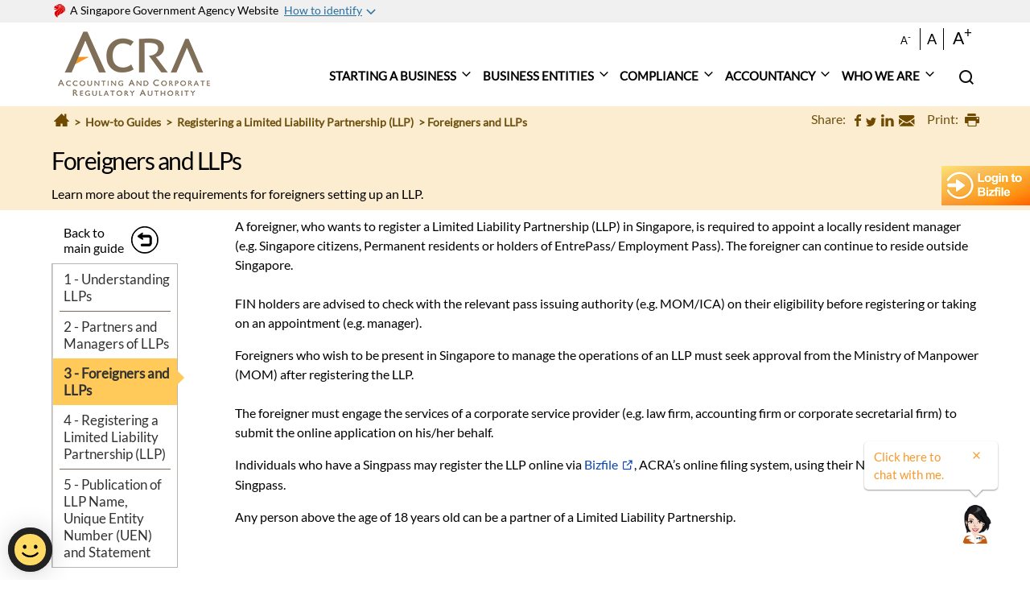

--- FILE ---
content_type: text/html; charset=utf-8
request_url: https://www.acra.gov.sg/how-to-guides/registering-a-llp/foreigners-and-llps
body_size: 118829
content:
 <!DOCTYPE html> <html lang="en"> <head> <meta charset="UTF-8"> <meta name="viewport" content="width=device-width, initial-scale=1, maximum-scale=5, minimum-scale=0.8, user-scalable=yes"> <meta http-equiv="Content-type" content="text/html; charset=utf-8" /> <meta name="google-site-verification" content="fekEM3z6rH43LyqZOyg50VTxDWFcfmxAHdniMF2aCRo" /> <meta property="og:image" content="http://www.acra.gov.sg/Areas/ACRA/images/acra_logo_share.jpg" /> <link rel="preload prefetch" as="font" href="/Areas/ACRA/fonts/lato/S6uyw4BMUTPHjx4wWA.woff" type="font/woff" crossorigin="anonymous" /> <link rel="preload prefetch" as="font" href="/Areas/ACRA/fonts/lato/S6uyw4BMUTPHjx4wXg.woff2" type="font/woff2" crossorigin="anonymous" /> <link rel="preload prefetch" as="font" href="/Areas/ACRA/fonts/lato/S6uyw4BMUTPHjxAwXjeu.woff2" type="font/woff2" crossorigin="anonymous" /> <link rel="preload prefetch" as="font" href="/Areas/ACRA/fonts/sgds-icons.ttf?742wbr" type="font/ttf" crossorigin="anonymous" /> <link rel="icon" href="/favicon.ico" type="image/x-icon" /> <link rel="apple-touch-icon" href="/Areas/ACRA/images/acra_logo_share.jpg" /> <link rel="shortcut icon" href="/favicon.ico" type="image/x-icon"> <title>
	Foreigners and LLPs
</title> <style type="text/css">@charset "UTF-8";@keyframes spinAround{0%{transform:rotate(0)}to{transform:rotate(359deg)}}.bg-light{background-color:#f0f0f0}.bg-white,html{background-color:#fff}.bg-black{background-color:#000}.bg-prev-next{background-color:#6037b3}.bg-hero{background:url(../img/bg_splash.png) #6037b3 no-repeat center center;-webkit-background-size:cover;background-size:cover}.bg-primary{background-color:#4675d3!important}.bg-secondary{background-color:#6037b3!important}.control.is-loading::after,.select.is-loading::after{animation:spinAround .5s infinite linear;border:2px solid #d6d6d6;border-radius:290486px;border-right-color:transparent;border-top-color:transparent;content:"";display:block;height:1em;position:relative;width:1em}.file{-webkit-touch-callout:none;-webkit-user-select:none;-moz-user-select:none;-ms-user-select:none;user-select:none}html{font-size:16px;-moz-osx-font-smoothing:grayscale;-webkit-font-smoothing:antialiased;min-width:300px;overflow-x:hidden;overflow-y:scroll;text-rendering:optimizeLegibility;text-size-adjust:100%}article,aside,figure,footer,header,hgroup,hr,section{display:block}body,button,input,select,textarea{font-family:"Source Sans Pro",BlinkMacSystemFont,-apple-system,"Segoe UI","Helvetica Neue",Helvetica,Arial,sans-serif}code,pre{-moz-osx-font-smoothing:auto;-webkit-font-smoothing:auto;font-family:monospace}body,code{font-weight:400}body{color:#484848;font-size:1rem;line-height:1.5}a{color:#4372d6;cursor:pointer;text-decoration:none}a strong,pre code{color:currentColor}a:hover{color:#3a79ff}code{color:#ff3860;padding:.25em .5em;white-space:pre-wrap}hr{background-color:#d6d6d6;border:0;height:1px;margin:1.5rem 0}img{height:auto;max-width:100%}input[type=checkbox],input[type=radio]{vertical-align:baseline}code,pre,small{font-size:.875em}span{font-style:inherit;font-weight:inherit}strong{font-weight:700}code,pre{background-color:#f5f5f5}pre{-webkit-overflow-scrolling:touch;color:#484848;overflow-x:auto;padding:1.25rem 1.5rem;white-space:pre;word-wrap:normal}pre code{background-color:transparent;font-size:1em;padding:0}table td,table th{text-align:left;vertical-align:top}strong,table th{color:#323232}.is-clearfix:after{clear:both;content:" ";display:table}.is-pulled-left{float:left!important}.is-pulled-right{float:right!important}.is-clipped{overflow:hidden!important}.is-overlay{bottom:0;left:0;position:absolute;right:0;top:0}.is-size-1{font-size:3rem!important}.is-size-2{font-size:2.5rem!important}.is-size-3{font-size:2rem!important}.is-size-4{font-size:1.5rem!important}.is-size-5{font-size:1.375rem!important}.is-size-6{font-size:1rem!important}.is-size-7{font-size:.75rem!important}@media screen and (max-width:768px){.is-size-1-mobile{font-size:3rem!important}.is-size-2-mobile{font-size:2.5rem!important}.is-size-3-mobile{font-size:2rem!important}.is-size-4-mobile{font-size:1.5rem!important}.is-size-5-mobile{font-size:1.375rem!important}.is-size-6-mobile{font-size:1rem!important}.is-size-7-mobile{font-size:.75rem!important}}@media screen and (min-width:769px),print{.is-size-1-tablet{font-size:3rem!important}.is-size-2-tablet{font-size:2.5rem!important}.is-size-3-tablet{font-size:2rem!important}.is-size-4-tablet{font-size:1.5rem!important}.is-size-5-tablet{font-size:1.375rem!important}.is-size-6-tablet{font-size:1rem!important}.is-size-7-tablet{font-size:.75rem!important}}@media screen and (max-width:1023px){.is-size-1-touch{font-size:3rem!important}.is-size-2-touch{font-size:2.5rem!important}.is-size-3-touch{font-size:2rem!important}.is-size-4-touch{font-size:1.5rem!important}.is-size-5-touch{font-size:1.375rem!important}.is-size-6-touch{font-size:1rem!important}.is-size-7-touch{font-size:.75rem!important}}@media screen and (min-width:1024px){.is-size-1-desktop{font-size:3rem!important}.is-size-2-desktop{font-size:2.5rem!important}.is-size-3-desktop{font-size:2rem!important}.is-size-4-desktop{font-size:1.5rem!important}.is-size-5-desktop{font-size:1.375rem!important}.is-size-6-desktop{font-size:1rem!important}.is-size-7-desktop{font-size:.75rem!important}}@media screen and (min-width:1216px){.is-size-1-widescreen{font-size:3rem!important}.is-size-2-widescreen{font-size:2.5rem!important}.is-size-3-widescreen{font-size:2rem!important}.is-size-4-widescreen{font-size:1.5rem!important}.is-size-5-widescreen{font-size:1.375rem!important}.is-size-6-widescreen{font-size:1rem!important}.is-size-7-widescreen{font-size:.75rem!important}}@media screen and (min-width:1408px){.is-size-1-fullhd{font-size:3rem!important}.is-size-2-fullhd{font-size:2.5rem!important}.is-size-3-fullhd{font-size:2rem!important}.is-size-4-fullhd{font-size:1.5rem!important}.is-size-5-fullhd{font-size:1.375rem!important}.is-size-6-fullhd{font-size:1rem!important}.is-size-7-fullhd{font-size:.75rem!important}}.has-text-centered{text-align:center!important}@media screen and (max-width:768px){.has-text-centered-mobile{text-align:center!important}}@media screen and (min-width:769px),print{.has-text-centered-tablet{text-align:center!important}}@media screen and (min-width:769px) and (max-width:1023px){.has-text-centered-tablet-only{text-align:center!important}}@media screen and (max-width:1023px){.has-text-centered-touch{text-align:center!important}}@media screen and (min-width:1024px){.has-text-centered-desktop{text-align:center!important}}@media screen and (min-width:1024px) and (max-width:1215px){.has-text-centered-desktop-only{text-align:center!important}}@media screen and (min-width:1216px){.has-text-centered-widescreen{text-align:center!important}}@media screen and (min-width:1216px) and (max-width:1407px){.has-text-centered-widescreen-only{text-align:center!important}}@media screen and (min-width:1408px){.has-text-centered-fullhd{text-align:center!important}}.has-text-justified{text-align:justify!important}@media screen and (max-width:768px){.has-text-justified-mobile{text-align:justify!important}}@media screen and (min-width:769px),print{.has-text-justified-tablet{text-align:justify!important}}@media screen and (min-width:769px) and (max-width:1023px){.has-text-justified-tablet-only{text-align:justify!important}}@media screen and (max-width:1023px){.has-text-justified-touch{text-align:justify!important}}@media screen and (min-width:1024px){.has-text-justified-desktop{text-align:justify!important}}@media screen and (min-width:1024px) and (max-width:1215px){.has-text-justified-desktop-only{text-align:justify!important}}@media screen and (min-width:1216px){.has-text-justified-widescreen{text-align:justify!important}}@media screen and (min-width:1216px) and (max-width:1407px){.has-text-justified-widescreen-only{text-align:justify!important}}@media screen and (min-width:1408px){.has-text-justified-fullhd{text-align:justify!important}}.bottom-navigation a.is-left,.has-text-left{text-align:left!important}@media screen and (max-width:768px){.has-text-left-mobile{text-align:left!important}}@media screen and (min-width:769px),print{.has-text-left-tablet{text-align:left!important}}@media screen and (min-width:769px) and (max-width:1023px){.has-text-left-tablet-only{text-align:left!important}}@media screen and (max-width:1023px){.has-text-left-touch{text-align:left!important}}@media screen and (min-width:1024px){.has-text-left-desktop{text-align:left!important}}@media screen and (min-width:1024px) and (max-width:1215px){.has-text-left-desktop-only{text-align:left!important}}@media screen and (min-width:1216px){.has-text-left-widescreen{text-align:left!important}}@media screen and (min-width:1216px) and (max-width:1407px){.has-text-left-widescreen-only{text-align:left!important}}@media screen and (min-width:1408px){.has-text-left-fullhd{text-align:left!important}}.bottom-navigation a.is-right,.has-text-right{text-align:right!important}@media screen and (max-width:768px){.has-text-right-mobile{text-align:right!important}}@media screen and (min-width:769px),print{.has-text-right-tablet{text-align:right!important}}@media screen and (min-width:769px) and (max-width:1023px){.has-text-right-tablet-only{text-align:right!important}}@media screen and (max-width:1023px){.has-text-right-touch{text-align:right!important}}@media screen and (min-width:1024px){.has-text-right-desktop{text-align:right!important}}@media screen and (min-width:1024px) and (max-width:1215px){.has-text-right-desktop-only{text-align:right!important}}@media screen and (min-width:1216px){.has-text-right-widescreen{text-align:right!important}}@media screen and (min-width:1216px) and (max-width:1407px){.has-text-right-widescreen-only{text-align:right!important}}@media screen and (min-width:1408px){.has-text-right-fullhd{text-align:right!important}}.is-capitalized{text-transform:capitalize!important}.is-lowercase{text-transform:lowercase!important}.is-uppercase{text-transform:uppercase!important}.is-italic{font-style:italic!important}.has-text-white{color:#fff!important}a.has-text-white:focus,a.has-text-white:hover{color:#e6e6e6!important}.has-background-white{background-color:#fff!important}.has-text-black{color:#0a0a0a!important}a.has-text-black:focus,a.has-text-black:hover{color:#000!important}.has-background-black{background-color:#0a0a0a!important}.has-text-light{color:#f5f5f5!important}a.has-text-light:focus,a.has-text-light:hover{color:#dbdbdb!important}.has-background-light{background-color:#f5f5f5!important}.has-text-dark{color:#323232!important}a.has-text-dark:focus,a.has-text-dark:hover{color:#191919!important}.has-background-dark{background-color:#323232!important}.has-text-primary{color:#4675d3!important}a.has-text-primary:focus,a.has-text-primary:hover{color:#2c5bba!important}.has-background-primary{background-color:#4675d3!important}.has-text-secondary{color:#6037b3!important}a.has-text-secondary:focus,a.has-text-secondary:hover{color:#4b2b8c!important}.has-background-secondary{background-color:#6037b3!important}.has-text-link{color:#4372d6!important}a.has-text-link:focus,a.has-text-link:hover{color:#2958bd!important}.has-background-link{background-color:#4372d6!important}.has-text-info{color:#209cee!important}a.has-text-info:focus,a.has-text-info:hover{color:#0f81cc!important}.has-background-info{background-color:#209cee!important}.has-text-success{color:#23d160!important}a.has-text-success:focus,a.has-text-success:hover{color:#1ca64c!important}.has-background-success{background-color:#23d160!important}.has-text-warning{color:#ffdd57!important}a.has-text-warning:focus,a.has-text-warning:hover{color:#ffd324!important}.has-background-warning{background-color:#ffdd57!important}.has-text-danger{color:#ff3860!important}a.has-text-danger:focus,a.has-text-danger:hover{color:#ff0537!important}.has-background-danger{background-color:#ff3860!important}.has-text-black-bis{color:#121212!important}.has-text-black-ter{color:#242424!important}.has-text-grey-darker{color:#323232!important}.has-text-grey-dark{color:#484848!important}.has-text-grey{color:#767676!important}.has-text-grey-light{color:#d6d6d6!important}.has-text-grey-lighter{color:#f0f0f0!important}.has-text-white-ter{color:#f5f5f5!important}.has-text-white-bis{color:#fafafa!important}.has-text-white-trans{color:rgba(255,255,255,.7)!important}.has-text-weight-light{font-weight:300!important}.has-text-weight-normal{font-weight:400!important}.has-text-weight-semibold{font-weight:600!important}.has-text-weight-bold{font-weight:700!important}.is-block{display:block!important}@media screen and (max-width:768px){.is-block-mobile{display:block!important}}@media screen and (min-width:769px),print{.is-block-tablet{display:block!important}}@media screen and (min-width:769px) and (max-width:1023px){.is-block-tablet-only{display:block!important}}@media screen and (max-width:1023px){.is-block-touch{display:block!important}}@media screen and (min-width:1024px){.is-block-desktop{display:block!important}}@media screen and (min-width:1024px) and (max-width:1215px){.is-block-desktop-only{display:block!important}}@media screen and (min-width:1216px){.is-block-widescreen{display:block!important}}@media screen and (min-width:1216px) and (max-width:1407px){.is-block-widescreen-only{display:block!important}}@media screen and (min-width:1408px){.is-block-fullhd{display:block!important}}.is-flex{display:flex!important}@media screen and (max-width:768px){.is-flex-mobile{display:flex!important}}@media screen and (min-width:769px),print{.is-flex-tablet{display:flex!important}}@media screen and (min-width:769px) and (max-width:1023px){.is-flex-tablet-only{display:flex!important}}@media screen and (max-width:1023px){.is-flex-touch{display:flex!important}}@media screen and (min-width:1024px){.is-flex-desktop{display:flex!important}}@media screen and (min-width:1024px) and (max-width:1215px){.is-flex-desktop-only{display:flex!important}}@media screen and (min-width:1216px){.is-flex-widescreen{display:flex!important}}@media screen and (min-width:1216px) and (max-width:1407px){.is-flex-widescreen-only{display:flex!important}}@media screen and (min-width:1408px){.is-flex-fullhd{display:flex!important}}.is-inline{display:inline!important}@media screen and (max-width:768px){.is-inline-mobile{display:inline!important}}@media screen and (min-width:769px),print{.is-inline-tablet{display:inline!important}}@media screen and (min-width:769px) and (max-width:1023px){.is-inline-tablet-only{display:inline!important}}@media screen and (max-width:1023px){.is-inline-touch{display:inline!important}}@media screen and (min-width:1024px){.is-inline-desktop{display:inline!important}}@media screen and (min-width:1024px) and (max-width:1215px){.is-inline-desktop-only{display:inline!important}}@media screen and (min-width:1216px){.is-inline-widescreen{display:inline!important}}@media screen and (min-width:1216px) and (max-width:1407px){.is-inline-widescreen-only{display:inline!important}}@media screen and (min-width:1408px){.is-inline-fullhd{display:inline!important}}.is-inline-block{display:inline-block!important}@media screen and (max-width:768px){.is-inline-block-mobile{display:inline-block!important}}@media screen and (min-width:769px),print{.is-inline-block-tablet{display:inline-block!important}}@media screen and (min-width:769px) and (max-width:1023px){.is-inline-block-tablet-only{display:inline-block!important}}@media screen and (max-width:1023px){.is-inline-block-touch{display:inline-block!important}}@media screen and (min-width:1024px){.is-inline-block-desktop{display:inline-block!important}}@media screen and (min-width:1024px) and (max-width:1215px){.is-inline-block-desktop-only{display:inline-block!important}}@media screen and (min-width:1216px){.is-inline-block-widescreen{display:inline-block!important}}@media screen and (min-width:1216px) and (max-width:1407px){.is-inline-block-widescreen-only{display:inline-block!important}}@media screen and (min-width:1408px){.is-inline-block-fullhd{display:inline-block!important}}.is-inline-flex{display:inline-flex!important}@media screen and (max-width:768px){.is-inline-flex-mobile{display:inline-flex!important}}@media screen and (min-width:769px),print{.is-inline-flex-tablet{display:inline-flex!important}}@media screen and (min-width:769px) and (max-width:1023px){.is-inline-flex-tablet-only{display:inline-flex!important}}@media screen and (max-width:1023px){.is-inline-flex-touch{display:inline-flex!important}}@media screen and (min-width:1024px){.is-inline-flex-desktop{display:inline-flex!important}}@media screen and (min-width:1024px) and (max-width:1215px){.is-inline-flex-desktop-only{display:inline-flex!important}}@media screen and (min-width:1216px){.is-inline-flex-widescreen{display:inline-flex!important}}@media screen and (min-width:1216px) and (max-width:1407px){.is-inline-flex-widescreen-only{display:inline-flex!important}}@media screen and (min-width:1408px){.is-inline-flex-fullhd{display:inline-flex!important}}.is-hidden{display:none!important}@media screen and (max-width:768px){.is-hidden-mobile{display:none!important}}@media screen and (min-width:769px),print{.is-hidden-tablet{display:none!important}}@media screen and (min-width:769px) and (max-width:1023px){.is-hidden-tablet-only{display:none!important}}@media screen and (max-width:1023px){.is-hidden-touch{display:none!important}}@media screen and (min-width:1024px){.is-hidden-desktop{display:none!important}}@media screen and (min-width:1024px) and (max-width:1215px){.is-hidden-desktop-only{display:none!important}}@media screen and (min-width:1216px){.is-hidden-widescreen{display:none!important}}@media screen and (min-width:1216px) and (max-width:1407px){.is-hidden-widescreen-only{display:none!important}}@media screen and (min-width:1408px){.is-hidden-fullhd{display:none!important}}.is-invisible{visibility:hidden!important}@media screen and (max-width:768px){.is-invisible-mobile{visibility:hidden!important}}@media screen and (min-width:769px),print{.is-invisible-tablet{visibility:hidden!important}}@media screen and (min-width:769px) and (max-width:1023px){.is-invisible-tablet-only{visibility:hidden!important}}@media screen and (max-width:1023px){.is-invisible-touch{visibility:hidden!important}}@media screen and (min-width:1024px){.is-invisible-desktop{visibility:hidden!important}}@media screen and (min-width:1024px) and (max-width:1215px){.is-invisible-desktop-only{visibility:hidden!important}}@media screen and (min-width:1216px){.is-invisible-widescreen{visibility:hidden!important}}@media screen and (min-width:1216px) and (max-width:1407px){.is-invisible-widescreen-only{visibility:hidden!important}}@media screen and (min-width:1408px){.is-invisible-fullhd{visibility:hidden!important}}.is-marginless{margin:0!important}.bottom-navigation,.is-paddingless{padding:0!important}.is-radiusless{border-radius:0!important}.is-shadowless{box-shadow:none!important}.is-unselectable{-webkit-touch-callout:none;-webkit-user-select:none;-moz-user-select:none;-ms-user-select:none;user-select:none}.is-stretched{align-items:stretch!important}.is-wrapped{white-space:normal!important}.hide{display:none;visibility:hidden}.show{display:block;visibility:visible}.is-position-relative,.touch .is-offset-sideNav{position:relative!important}.is-overflow-hidden{overflow:hidden}
/*! minireset.css v0.0.2 | MIT License | github.com/jgthms/minireset.css */
blockquote,body,dd,dl,dt,fieldset,figure,h1,h2,h3,h4,h5,h6,hr,html,iframe,legend,li,ol,p,pre,textarea,ul{padding:0;margin:0}h1,h2,h3,h4,h5,h6{font-size:100%;font-weight:400}ul{list-style:none}button,input,select{margin:0}html{box-sizing:border-box}*,:after,:before{box-sizing:inherit}audio,embed,img,object,video{max-width:100%}iframe{border:0}table{border-collapse:collapse;border-spacing:0}td,th{padding:0;text-align:left}.highlight{background:#f5f5f5;padding:1rem;border-radius:8px;border:1px solid #ddd}.highlight pre{max-height:300px}.highlight .c{color:#998;font-style:italic}.highlight .err{color:#a61717;background-color:#e3d2d2}.highlight .k,.highlight .o{font-weight:700}.highlight .cm{color:#998;font-style:italic}.highlight .cp{color:#999;font-weight:700}.highlight .c1,.highlight .cs{color:#998;font-style:italic}.highlight .cs{color:#999;font-weight:700}.highlight .gd{color:#000;background-color:#fdd}.highlight .gd .x{color:#000;background-color:#faa}.content figure figcaption,.highlight .ge{font-style:italic}.highlight .gr{color:#a00}.highlight .gh{color:#999}.highlight .gi{color:#000;background-color:#dfd}.highlight .gi .x{color:#000;background-color:#afa}.highlight .go{color:#888}.highlight .gp{color:#555}.highlight .gs{font-weight:700}.highlight .gu{color:#aaa}.highlight .gt{color:#a00}.highlight .kc,.highlight .kd,.highlight .kp,.highlight .kr,.highlight .kt{font-weight:700}.highlight .kt{color:#458}.highlight .m{color:#099}.highlight .s{color:#d14}.highlight .na{color:teal}.highlight .nb{color:#0086b3}.highlight .nc{color:#458;font-weight:700}.highlight .no{color:teal}.highlight .ni{color:purple}.highlight .ne,.highlight .nf{color:#900;font-weight:700}.highlight .nn{color:#555}.highlight .nt{color:navy}.highlight .nv{color:teal}.highlight .ow{font-weight:700}.highlight .w{color:#bbb}.highlight .mf,.highlight .mh,.highlight .mi,.highlight .mo{color:#099}.highlight .s2,.highlight .sb,.highlight .sc,.highlight .sd,.highlight .se,.highlight .sh,.highlight .si,.highlight .sx{color:#d14}.highlight .sr{color:#009926}.highlight .s1{color:#d14}.highlight .ss{color:#990073}.highlight .sgds{color:#999}.highlight .vc,.highlight .vg,.highlight .vi{color:teal}.highlight .il{color:#099}.display{font-size:5.25rem;letter-spacing:-1.5px;line-height:4.75rem}@media screen and (max-width:1023px){.display{font-size:4rem}}h1,h2{line-height:3.75rem}h1{font-size:3rem;letter-spacing:-1.5px}@media screen and (max-width:1023px){h1{font-size:3rem}}h2{font-size:2.5rem}@media screen and (max-width:1023px){h2{font-size:2rem}}h3{font-size:2rem;line-height:2.8125rem}@media screen and (max-width:1023px){h3{font-size:1.75rem}}h4{font-size:1.5rem;line-height:2.2rem}@media screen and (max-width:1023px){h4{font-size:1.5rem}}h5{font-size:1.375rem;line-height:1.875rem}@media screen and (max-width:1023px){h5{font-size:1.375rem}}h6{font-size:1rem;line-height:1.25rem}@media screen and (max-width:1023px){h6{font-size:1rem}}li,p{font-size:1rem}small{font-size:.9375rem!important;letter-spacing:.2px}.navbar-link h6,b,strong{font-weight:600}.is-vh-10{height:10vh}.is-vh-20{height:20vh}.is-vh-30{height:30vh}.is-vh-40{height:40vh}.is-vh-50{height:50vh}.is-vh-60{height:60vh}.is-vh-70{height:70vh}.is-vh-80{height:80vh}.is-vh-90{height:90vh}.is-vh-100{height:100vh}.no-margin{margin:0!important}.margin{margin:1rem!important}.margin--xs{margin:.25rem!important}.margin--sm{margin:.5rem!important}.margin--lg{margin:2rem!important}.margin--xl{margin:4rem!important}.margin--none{margin:0!important}.margin--top{margin-top:1rem!important}.margin--top--xs{margin-top:.25rem!important}.margin--top--sm{margin-top:.5rem!important}.margin--top--lg{margin-top:2rem!important}.margin--top--xl{margin-top:4rem!important}.margin--top--none{margin-top:0!important}.margin--right{margin-right:1rem!important}.margin--right--xs{margin-right:.25rem!important}.margin--right--sm{margin-right:.5rem!important}.margin--right--lg{margin-right:2rem!important}.margin--right--xl{margin-right:4rem!important}.margin--right--none{margin-right:0!important}.margin--bottom{margin-bottom:1rem!important}.margin--bottom--xs{margin-bottom:.25rem!important}.margin--bottom--sm{margin-bottom:.5rem!important}.margin--bottom--lg{margin-bottom:2rem!important}.margin--bottom--xl{margin-bottom:4rem!important}.margin--bottom--none{margin-bottom:0!important}.margin--left{margin-left:1rem!important}.margin--left--xs{margin-left:.25rem!important}.margin--left--sm{margin-left:.5rem!important}.margin--left--lg{margin-left:2rem!important}.margin--left--xl{margin-left:4rem!important}.margin--left--none{margin-left:0!important}.padding{padding:1rem!important}.padding--xs{padding:.25rem!important}.padding--sm{padding:.5rem!important}.padding--lg{padding:2rem!important}.padding--xl{padding:4rem!important}.padding--none{padding:0!important}.padding--top{padding-top:1rem!important}.padding--top--xs{padding-top:.25rem!important}.padding--top--sm{padding-top:.5rem!important}.padding--top--lg{padding-top:2rem!important}.padding--top--xl{padding-top:4rem!important}.padding--top--none{padding-top:0!important}.padding--right{padding-right:1rem!important}.padding--right--xs{padding-right:.25rem!important}.padding--right--sm{padding-right:.5rem!important}.padding--right--lg{padding-right:2rem!important}.padding--right--xl{padding-right:4rem!important}.padding--right--none{padding-right:0!important}.padding--bottom{padding-bottom:1rem!important}.padding--bottom--xs{padding-bottom:.25rem!important}.padding--bottom--sm{padding-bottom:.5rem!important}.padding--bottom--lg{padding-bottom:2rem!important}.padding--bottom--xl{padding-bottom:4rem!important}.padding--bottom--none{padding-bottom:0!important}.padding--left{padding-left:1rem!important}.padding--left--xs{padding-left:.25rem!important}.padding--left--sm{padding-left:.5rem!important}.padding--left--lg{padding-left:2rem!important}.padding--left--xl{padding-left:4rem!important}.padding--left--none{padding-left:0!important}.is-offset-sideNav{position:fixed;width:22%;top:40px}.bottom-navigation a.is-full,.content table,.touch .is-offset-sideNav{width:100%}.col{display:block;flex-basis:0;flex-grow:1;flex-shrink:1;padding:.75rem}.col.is-boxed{border:1px solid #f0f0f0}.col.has-carousel{min-width:0}.row.is-mobile>.col.is-narrow{flex:none}.row.is-mobile>.col.is-full{flex:none;width:100%}.row.is-mobile>.col.is-three-quarters{flex:none;width:75%}.row.is-mobile>.col.is-two-thirds{flex:none;width:66.6666%}.row.is-mobile>.col.is-half{flex:none;width:50%}.row.is-mobile>.col.is-one-third{flex:none;width:33.3333%}.row.is-mobile>.col.is-one-quarter{flex:none;width:25%}.row.is-mobile>.col.is-one-fifth{flex:none;width:20%}.row.is-mobile>.col.is-two-fifths{flex:none;width:40%}.row.is-mobile>.col.is-three-fifths{flex:none;width:60%}.row.is-mobile>.col.is-four-fifths{flex:none;width:80%}.row.is-mobile>.col.is-offset-three-quarters{margin-left:75%}.row.is-mobile>.col.is-offset-two-thirds{margin-left:66.6666%}.row.is-mobile>.col.is-offset-half{margin-left:50%}.row.is-mobile>.col.is-offset-one-third{margin-left:33.3333%}.row.is-mobile>.col.is-offset-one-quarter{margin-left:25%}.row.is-mobile>.col.is-offset-one-fifth{margin-left:20%}.row.is-mobile>.col.is-offset-two-fifths{margin-left:40%}.row.is-mobile>.col.is-offset-three-fifths{margin-left:60%}.row.is-mobile>.col.is-offset-four-fifths{margin-left:80%}.row.is-mobile>.col.is-1{flex:none;width:8.3333333333%}.row.is-mobile>.col.is-offset-1{margin-left:8.3333333333%}.row.is-mobile>.col.is-2{flex:none;width:16.6666666667%}.row.is-mobile>.col.is-offset-2{margin-left:16.6666666667%}.row.is-mobile>.col.is-3{flex:none;width:25%}.row.is-mobile>.col.is-offset-3{margin-left:25%}.row.is-mobile>.col.is-4{flex:none;width:33.3333333333%}.row.is-mobile>.col.is-offset-4{margin-left:33.3333333333%}.row.is-mobile>.col.is-5{flex:none;width:41.6666666667%}.row.is-mobile>.col.is-offset-5{margin-left:41.6666666667%}.row.is-mobile>.col.is-6{flex:none;width:50%}.row.is-mobile>.col.is-offset-6{margin-left:50%}.row.is-mobile>.col.is-7{flex:none;width:58.3333333333%}.row.is-mobile>.col.is-offset-7{margin-left:58.3333333333%}.row.is-mobile>.col.is-8{flex:none;width:66.6666666667%}.row.is-mobile>.col.is-offset-8{margin-left:66.6666666667%}.row.is-mobile>.col.is-9{flex:none;width:75%}.row.is-mobile>.col.is-offset-9{margin-left:75%}.row.is-mobile>.col.is-10{flex:none;width:83.3333333333%}.row.is-mobile>.col.is-offset-10{margin-left:83.3333333333%}.row.is-mobile>.col.is-11{flex:none;width:91.6666666667%}.row.is-mobile>.col.is-offset-11{margin-left:91.6666666667%}.row.is-mobile>.col.is-12{flex:none;width:100%}.row.is-mobile>.col.is-offset-12{margin-left:100%}@media screen and (max-width:768px){.col.is-narrow-mobile{flex:none}.col.is-full-mobile{flex:none;width:100%}.col.is-three-quarters-mobile{flex:none;width:75%}.col.is-two-thirds-mobile{flex:none;width:66.6666%}.col.is-half-mobile{flex:none;width:50%}.col.is-one-third-mobile{flex:none;width:33.3333%}.col.is-one-quarter-mobile{flex:none;width:25%}.col.is-one-fifth-mobile{flex:none;width:20%}.col.is-two-fifths-mobile{flex:none;width:40%}.col.is-three-fifths-mobile{flex:none;width:60%}.col.is-four-fifths-mobile{flex:none;width:80%}.col.is-offset-three-quarters-mobile{margin-left:75%}.col.is-offset-two-thirds-mobile{margin-left:66.6666%}.col.is-offset-half-mobile{margin-left:50%}.col.is-offset-one-third-mobile{margin-left:33.3333%}.col.is-offset-one-quarter-mobile{margin-left:25%}.col.is-offset-one-fifth-mobile{margin-left:20%}.col.is-offset-two-fifths-mobile{margin-left:40%}.col.is-offset-three-fifths-mobile{margin-left:60%}.col.is-offset-four-fifths-mobile{margin-left:80%}.col.is-1-mobile{flex:none;width:8.3333333333%}.col.is-offset-1-mobile{margin-left:8.3333333333%}.col.is-2-mobile{flex:none;width:16.6666666667%}.col.is-offset-2-mobile{margin-left:16.6666666667%}.col.is-3-mobile{flex:none;width:25%}.col.is-offset-3-mobile{margin-left:25%}.col.is-4-mobile{flex:none;width:33.3333333333%}.col.is-offset-4-mobile{margin-left:33.3333333333%}.col.is-5-mobile{flex:none;width:41.6666666667%}.col.is-offset-5-mobile{margin-left:41.6666666667%}.col.is-6-mobile{flex:none;width:50%}.col.is-offset-6-mobile{margin-left:50%}.col.is-7-mobile{flex:none;width:58.3333333333%}.col.is-offset-7-mobile{margin-left:58.3333333333%}.col.is-8-mobile{flex:none;width:66.6666666667%}.col.is-offset-8-mobile{margin-left:66.6666666667%}.col.is-9-mobile{flex:none;width:75%}.col.is-offset-9-mobile{margin-left:75%}.col.is-10-mobile{flex:none;width:83.3333333333%}.col.is-offset-10-mobile{margin-left:83.3333333333%}.col.is-11-mobile{flex:none;width:91.6666666667%}.col.is-offset-11-mobile{margin-left:91.6666666667%}.col.is-12-mobile{flex:none;width:100%}.col.is-offset-12-mobile{margin-left:100%}}@media screen and (min-width:769px),print{.col.is-narrow,.col.is-narrow-tablet{flex:none}.col.is-full,.col.is-full-tablet{flex:none;width:100%}.col.is-three-quarters,.col.is-three-quarters-tablet{flex:none;width:75%}.col.is-two-thirds,.col.is-two-thirds-tablet{flex:none;width:66.6666%}.col.is-half,.col.is-half-tablet{flex:none;width:50%}.col.is-one-third,.col.is-one-third-tablet{flex:none;width:33.3333%}.col.is-one-quarter,.col.is-one-quarter-tablet{flex:none;width:25%}.col.is-one-fifth,.col.is-one-fifth-tablet{flex:none;width:20%}.col.is-two-fifths,.col.is-two-fifths-tablet{flex:none;width:40%}.col.is-three-fifths,.col.is-three-fifths-tablet{flex:none;width:60%}.col.is-four-fifths,.col.is-four-fifths-tablet{flex:none;width:80%}.col.is-offset-three-quarters,.col.is-offset-three-quarters-tablet{margin-left:75%}.col.is-offset-two-thirds,.col.is-offset-two-thirds-tablet{margin-left:66.6666%}.col.is-offset-half,.col.is-offset-half-tablet{margin-left:50%}.col.is-offset-one-third,.col.is-offset-one-third-tablet{margin-left:33.3333%}.col.is-offset-one-quarter,.col.is-offset-one-quarter-tablet{margin-left:25%}.col.is-offset-one-fifth,.col.is-offset-one-fifth-tablet{margin-left:20%}.col.is-offset-two-fifths,.col.is-offset-two-fifths-tablet{margin-left:40%}.col.is-offset-three-fifths,.col.is-offset-three-fifths-tablet{margin-left:60%}.col.is-offset-four-fifths,.col.is-offset-four-fifths-tablet{margin-left:80%}.col.is-1,.col.is-1-tablet{flex:none;width:8.3333333333%}.col.is-offset-1,.col.is-offset-1-tablet{margin-left:8.3333333333%}.col.is-2,.col.is-2-tablet{flex:none;width:16.6666666667%}.col.is-offset-2,.col.is-offset-2-tablet{margin-left:16.6666666667%}.col.is-3,.col.is-3-tablet{flex:none;width:25%}.col.is-offset-3,.col.is-offset-3-tablet{margin-left:25%}.col.is-4,.col.is-4-tablet{flex:none;width:33.3333333333%}.col.is-offset-4,.col.is-offset-4-tablet{margin-left:33.3333333333%}.col.is-5,.col.is-5-tablet{flex:none;width:41.6666666667%}.col.is-offset-5,.col.is-offset-5-tablet{margin-left:41.6666666667%}.col.is-6,.col.is-6-tablet{flex:none;width:50%}.col.is-offset-6,.col.is-offset-6-tablet{margin-left:50%}.col.is-7,.col.is-7-tablet{flex:none;width:58.3333333333%}.col.is-offset-7,.col.is-offset-7-tablet{margin-left:58.3333333333%}.col.is-8,.col.is-8-tablet{flex:none;width:66.6666666667%}.col.is-offset-8,.col.is-offset-8-tablet{margin-left:66.6666666667%}.col.is-9,.col.is-9-tablet{flex:none;width:75%}.col.is-offset-9,.col.is-offset-9-tablet{margin-left:75%}.col.is-10,.col.is-10-tablet{flex:none;width:83.3333333333%}.col.is-offset-10,.col.is-offset-10-tablet{margin-left:83.3333333333%}.col.is-11,.col.is-11-tablet{flex:none;width:91.6666666667%}.col.is-offset-11,.col.is-offset-11-tablet{margin-left:91.6666666667%}.col.is-12,.col.is-12-tablet{flex:none;width:100%}.col.is-offset-12,.col.is-offset-12-tablet{margin-left:100%}}@media screen and (max-width:1023px){.col.is-narrow-touch{flex:none}.col.is-full-touch{flex:none;width:100%}.col.is-three-quarters-touch{flex:none;width:75%}.col.is-two-thirds-touch{flex:none;width:66.6666%}.col.is-half-touch{flex:none;width:50%}.col.is-one-third-touch{flex:none;width:33.3333%}.col.is-one-quarter-touch{flex:none;width:25%}.col.is-one-fifth-touch{flex:none;width:20%}.col.is-two-fifths-touch{flex:none;width:40%}.col.is-three-fifths-touch{flex:none;width:60%}.col.is-four-fifths-touch{flex:none;width:80%}.col.is-offset-three-quarters-touch{margin-left:75%}.col.is-offset-two-thirds-touch{margin-left:66.6666%}.col.is-offset-half-touch{margin-left:50%}.col.is-offset-one-third-touch{margin-left:33.3333%}.col.is-offset-one-quarter-touch{margin-left:25%}.col.is-offset-one-fifth-touch{margin-left:20%}.col.is-offset-two-fifths-touch{margin-left:40%}.col.is-offset-three-fifths-touch{margin-left:60%}.col.is-offset-four-fifths-touch{margin-left:80%}.col.is-1-touch{flex:none;width:8.3333333333%}.col.is-offset-1-touch{margin-left:8.3333333333%}.col.is-2-touch{flex:none;width:16.6666666667%}.col.is-offset-2-touch{margin-left:16.6666666667%}.col.is-3-touch{flex:none;width:25%}.col.is-offset-3-touch{margin-left:25%}.col.is-4-touch{flex:none;width:33.3333333333%}.col.is-offset-4-touch{margin-left:33.3333333333%}.col.is-5-touch{flex:none;width:41.6666666667%}.col.is-offset-5-touch{margin-left:41.6666666667%}.col.is-6-touch{flex:none;width:50%}.col.is-offset-6-touch{margin-left:50%}.col.is-7-touch{flex:none;width:58.3333333333%}.col.is-offset-7-touch{margin-left:58.3333333333%}.col.is-8-touch{flex:none;width:66.6666666667%}.col.is-offset-8-touch{margin-left:66.6666666667%}.col.is-9-touch{flex:none;width:75%}.col.is-offset-9-touch{margin-left:75%}.col.is-10-touch{flex:none;width:83.3333333333%}.col.is-offset-10-touch{margin-left:83.3333333333%}.col.is-11-touch{flex:none;width:91.6666666667%}.col.is-offset-11-touch{margin-left:91.6666666667%}.col.is-12-touch{flex:none;width:100%}.col.is-offset-12-touch{margin-left:100%}}@media screen and (min-width:1024px){.col.is-narrow-desktop{flex:none}.col.is-full-desktop{flex:none;width:100%}.col.is-three-quarters-desktop{flex:none;width:75%}.col.is-two-thirds-desktop{flex:none;width:66.6666%}.col.is-half-desktop{flex:none;width:50%}.col.is-one-third-desktop{flex:none;width:33.3333%}.col.is-one-quarter-desktop{flex:none;width:25%}.col.is-one-fifth-desktop{flex:none;width:20%}.col.is-two-fifths-desktop{flex:none;width:40%}.col.is-three-fifths-desktop{flex:none;width:60%}.col.is-four-fifths-desktop{flex:none;width:80%}.col.is-offset-three-quarters-desktop{margin-left:75%}.col.is-offset-two-thirds-desktop{margin-left:66.6666%}.col.is-offset-half-desktop{margin-left:50%}.col.is-offset-one-third-desktop{margin-left:33.3333%}.col.is-offset-one-quarter-desktop{margin-left:25%}.col.is-offset-one-fifth-desktop{margin-left:20%}.col.is-offset-two-fifths-desktop{margin-left:40%}.col.is-offset-three-fifths-desktop{margin-left:60%}.col.is-offset-four-fifths-desktop{margin-left:80%}.col.is-1-desktop{flex:none;width:8.3333333333%}.col.is-offset-1-desktop{margin-left:8.3333333333%}.col.is-2-desktop{flex:none;width:16.6666666667%}.col.is-offset-2-desktop{margin-left:16.6666666667%}.col.is-3-desktop{flex:none;width:25%}.col.is-offset-3-desktop{margin-left:25%}.col.is-4-desktop{flex:none;width:33.3333333333%}.col.is-offset-4-desktop{margin-left:33.3333333333%}.col.is-5-desktop{flex:none;width:41.6666666667%}.col.is-offset-5-desktop{margin-left:41.6666666667%}.col.is-6-desktop{flex:none;width:50%}.col.is-offset-6-desktop{margin-left:50%}.col.is-7-desktop{flex:none;width:58.3333333333%}.col.is-offset-7-desktop{margin-left:58.3333333333%}.col.is-8-desktop{flex:none;width:66.6666666667%}.col.is-offset-8-desktop{margin-left:66.6666666667%}.col.is-9-desktop{flex:none;width:75%}.col.is-offset-9-desktop{margin-left:75%}.col.is-10-desktop{flex:none;width:83.3333333333%}.col.is-offset-10-desktop{margin-left:83.3333333333%}.col.is-11-desktop{flex:none;width:91.6666666667%}.col.is-offset-11-desktop{margin-left:91.6666666667%}.col.is-12-desktop{flex:none;width:100%}.col.is-offset-12-desktop{margin-left:100%}}@media screen and (min-width:1216px){.col.is-narrow-widescreen{flex:none}.col.is-full-widescreen{flex:none;width:100%}.col.is-three-quarters-widescreen{flex:none;width:75%}.col.is-two-thirds-widescreen{flex:none;width:66.6666%}.col.is-half-widescreen{flex:none;width:50%}.col.is-one-third-widescreen{flex:none;width:33.3333%}.col.is-one-quarter-widescreen{flex:none;width:25%}.col.is-one-fifth-widescreen{flex:none;width:20%}.col.is-two-fifths-widescreen{flex:none;width:40%}.col.is-three-fifths-widescreen{flex:none;width:60%}.col.is-four-fifths-widescreen{flex:none;width:80%}.col.is-offset-three-quarters-widescreen{margin-left:75%}.col.is-offset-two-thirds-widescreen{margin-left:66.6666%}.col.is-offset-half-widescreen{margin-left:50%}.col.is-offset-one-third-widescreen{margin-left:33.3333%}.col.is-offset-one-quarter-widescreen{margin-left:25%}.col.is-offset-one-fifth-widescreen{margin-left:20%}.col.is-offset-two-fifths-widescreen{margin-left:40%}.col.is-offset-three-fifths-widescreen{margin-left:60%}.col.is-offset-four-fifths-widescreen{margin-left:80%}.col.is-1-widescreen{flex:none;width:8.3333333333%}.col.is-offset-1-widescreen{margin-left:8.3333333333%}.col.is-2-widescreen{flex:none;width:16.6666666667%}.col.is-offset-2-widescreen{margin-left:16.6666666667%}.col.is-3-widescreen{flex:none;width:25%}.col.is-offset-3-widescreen{margin-left:25%}.col.is-4-widescreen{flex:none;width:33.3333333333%}.col.is-offset-4-widescreen{margin-left:33.3333333333%}.col.is-5-widescreen{flex:none;width:41.6666666667%}.col.is-offset-5-widescreen{margin-left:41.6666666667%}.col.is-6-widescreen{flex:none;width:50%}.col.is-offset-6-widescreen{margin-left:50%}.col.is-7-widescreen{flex:none;width:58.3333333333%}.col.is-offset-7-widescreen{margin-left:58.3333333333%}.col.is-8-widescreen{flex:none;width:66.6666666667%}.col.is-offset-8-widescreen{margin-left:66.6666666667%}.col.is-9-widescreen{flex:none;width:75%}.col.is-offset-9-widescreen{margin-left:75%}.col.is-10-widescreen{flex:none;width:83.3333333333%}.col.is-offset-10-widescreen{margin-left:83.3333333333%}.col.is-11-widescreen{flex:none;width:91.6666666667%}.col.is-offset-11-widescreen{margin-left:91.6666666667%}.col.is-12-widescreen{flex:none;width:100%}.col.is-offset-12-widescreen{margin-left:100%}}@media screen and (min-width:1408px){.col.is-narrow-fullhd{flex:none}.col.is-full-fullhd{flex:none;width:100%}.col.is-three-quarters-fullhd{flex:none;width:75%}.col.is-two-thirds-fullhd{flex:none;width:66.6666%}.col.is-half-fullhd{flex:none;width:50%}.col.is-one-third-fullhd{flex:none;width:33.3333%}.col.is-one-quarter-fullhd{flex:none;width:25%}.col.is-one-fifth-fullhd{flex:none;width:20%}.col.is-two-fifths-fullhd{flex:none;width:40%}.col.is-three-fifths-fullhd{flex:none;width:60%}.col.is-four-fifths-fullhd{flex:none;width:80%}.col.is-offset-three-quarters-fullhd{margin-left:75%}.col.is-offset-two-thirds-fullhd{margin-left:66.6666%}.col.is-offset-half-fullhd{margin-left:50%}.col.is-offset-one-third-fullhd{margin-left:33.3333%}.col.is-offset-one-quarter-fullhd{margin-left:25%}.col.is-offset-one-fifth-fullhd{margin-left:20%}.col.is-offset-two-fifths-fullhd{margin-left:40%}.col.is-offset-three-fifths-fullhd{margin-left:60%}.col.is-offset-four-fifths-fullhd{margin-left:80%}.col.is-1-fullhd{flex:none;width:8.3333333333%}.col.is-offset-1-fullhd{margin-left:8.3333333333%}.col.is-2-fullhd{flex:none;width:16.6666666667%}.col.is-offset-2-fullhd{margin-left:16.6666666667%}.col.is-3-fullhd{flex:none;width:25%}.col.is-offset-3-fullhd{margin-left:25%}.col.is-4-fullhd{flex:none;width:33.3333333333%}.col.is-offset-4-fullhd{margin-left:33.3333333333%}.col.is-5-fullhd{flex:none;width:41.6666666667%}.col.is-offset-5-fullhd{margin-left:41.6666666667%}.col.is-6-fullhd{flex:none;width:50%}.col.is-offset-6-fullhd{margin-left:50%}.col.is-7-fullhd{flex:none;width:58.3333333333%}.col.is-offset-7-fullhd{margin-left:58.3333333333%}.col.is-8-fullhd{flex:none;width:66.6666666667%}.col.is-offset-8-fullhd{margin-left:66.6666666667%}.col.is-9-fullhd{flex:none;width:75%}.col.is-offset-9-fullhd{margin-left:75%}.col.is-10-fullhd{flex:none;width:83.3333333333%}.col.is-offset-10-fullhd{margin-left:83.3333333333%}.col.is-11-fullhd{flex:none;width:91.6666666667%}.col.is-offset-11-fullhd{margin-left:91.6666666667%}.col.is-12-fullhd{flex:none;width:100%}.col.is-offset-12-fullhd{margin-left:100%}}.row{margin-left:-.75rem;margin-right:-.75rem;margin-top:-.75rem}.row:last-child{margin-bottom:-.75rem}.row:not(:last-child){margin-bottom:calc(1.5rem - .75rem)}.row.is-centered,.sgds-breadcrumb.is-centered ol,.sgds-breadcrumb.is-centered ul{justify-content:center}.row.is-gapless{margin-left:0;margin-right:0;margin-top:0}.row.is-gapless>.col{margin:0;padding:0!important}.row.is-gapless:not(:last-child){margin-bottom:1.5rem}.row.is-gapless:last-child{margin-bottom:0}.row.is-mobile{display:flex}.row.is-multiline{flex-wrap:wrap}.row.is-vcentered{align-items:center}@media screen and (min-width:769px),print{.row:not(.is-desktop){display:flex}}@media screen and (min-width:1024px){.row.is-desktop{display:flex}}.row.is-variable{--columnGap: 0.75rem;margin-left:calc(-1*var(--columnGap));margin-right:calc(-1*var(--columnGap))}.row.is-variable .col{padding-left:var(--columnGap);padding-right:var(--columnGap)}.row.is-variable.is-0{--columnGap: 0rem
}.row.is-variable.is-1{--columnGap: 0.25rem
}.row.is-variable.is-2{--columnGap: 0.5rem
}.row.is-variable.is-3{--columnGap: 0.75rem
}.row.is-variable.is-4{--columnGap: 1rem
}.row.is-variable.is-5{--columnGap: 1.25rem
}.row.is-variable.is-6{--columnGap: 1.5rem
}.row.is-variable.is-7{--columnGap: 1.75rem
}.row.is-variable.is-8{--columnGap: 2rem
}.sgds-container{margin:0 auto;position:relative}.sgds-container.is-full{margin:0}@media screen and (min-width:1024px){.sgds-container{max-width:960px;width:960px}.sgds-container.is-fluid{margin-left:32px;margin-right:32px;max-width:none;width:auto}}@media screen and (max-width:1215px){.sgds-container.is-widescreen{max-width:1152px;width:auto}}@media screen and (max-width:1407px){.sgds-container.is-fullhd{max-width:1344px;width:auto}}@media screen and (min-width:1216px){.sgds-container{max-width:1152px;width:1152px}}@media screen and (min-width:1408px){.sgds-container{max-width:1344px;width:1344px}}.sgds-section{padding:3rem 1.5rem}@media screen and (min-width:1024px){.sgds-section.is-small{padding:1.5rem}.sgds-section.is-medium{padding:9rem 1.5rem}.sgds-section.is-large{padding:18rem 1.5rem}.sgds-section.is-full{padding:0}}.sgds-tile{align-items:stretch;display:block;flex-basis:0;flex-grow:1;flex-shrink:1;min-height:min-content}.sgds-tile.is-ancestor{margin-left:-.75rem;margin-right:-.75rem;margin-top:-.75rem}.sgds-tile.is-ancestor:last-child{margin-bottom:-.75rem}.sgds-tile.is-ancestor:not(:last-child){margin-bottom:.75rem}.sgds-tile.is-child{margin:0!important}.sgds-tile.is-parent{padding:.75rem}.sgds-tile.is-vertical{flex-direction:column}.sgds-tile.is-vertical>.sgds-tile.is-child:not(:last-child){margin-bottom:1.5rem!important}@media screen and (min-width:769px),print{.sgds-tile:not(.is-child){display:flex}.sgds-tile.is-1{flex:none;width:8.3333333333%}.sgds-tile.is-2{flex:none;width:16.6666666667%}.sgds-tile.is-3{flex:none;width:25%}.sgds-tile.is-4{flex:none;width:33.3333333333%}.sgds-tile.is-5{flex:none;width:41.6666666667%}.sgds-tile.is-6{flex:none;width:50%}.sgds-tile.is-7{flex:none;width:58.3333333333%}.sgds-tile.is-8{flex:none;width:66.6666666667%}.sgds-tile.is-9{flex:none;width:75%}.sgds-tile.is-10{flex:none;width:83.3333333333%}.sgds-tile.is-11{flex:none;width:91.6666666667%}.sgds-tile.is-12{flex:none;width:100%}}.sgds-agencyhead{padding-top:20px;padding-bottom:20px;border-bottom:1px solid #f0f0f0}.sgds-agencyhead img{width:240px;height:auto}.bottom-navigation{height:95px}@media screen and (max-width:768px){.bottom-navigation{height:64px}}.bottom-navigation a{color:#fff;background-color:#6037b3;display:block;width:50%;padding:1rem 5rem}.bottom-navigation a.is-half{width:50%}.bottom-navigation a.is-left{float:left}.bottom-navigation a.is-right{float:right}@media screen and (max-width:1023px){.bottom-navigation a{padding-left:1.5em;padding-right:1.5rem}}.bottom-navigation a:hover{background-color:#4b2b8c}.bottom-navigation p:first-child{font-size:1rem!important}.sgds-box{background-color:#fff;border-radius:5px;box-shadow:0 2px 3px rgba(10,10,10,.1),0 0 0 1px rgba(10,10,10,.1);color:#484848;display:block;padding:1.25rem}.sgds-box:not(:last-child),.sgds-breadcrumb:not(:last-child){margin-bottom:1.5rem}.sgds a.sgds-box:focus,.sgds a.sgds-box:hover{box-shadow:0 2px 3px rgba(10,10,10,.1),0 0 0 1px #4372d6}.sgds a.sgds-box:active{box-shadow:inset 0 1px 2px rgba(10,10,10,.2),0 0 0 1px #4372d6}.sgds-breadcrumb{-webkit-touch-callout:none;-webkit-user-select:none;-moz-user-select:none;-ms-user-select:none;user-select:none;align-items:stretch;display:flex;font-size:.9375rem;overflow:hidden;overflow-x:auto;white-space:nowrap;margin-bottom:.625rem}.sgds-breadcrumb a{color:#fff;justify-content:center;padding:.5em .75em}.sgds-breadcrumb a:hover{color:#d6d6d6}.is-inverted .sgds-breadcrumb a:hover{color:#484848}.is-inverted .sgds-breadcrumb a,.is-inverted .sgds-breadcrumb li+li::before{color:#767676}.sgds-breadcrumb a,.sgds-breadcrumb li{align-items:center;display:flex}.sgds-breadcrumb li:first-child a{padding-left:0}.sgds-breadcrumb li.is-active a{color:#323232;cursor:default;pointer-events:none}.sgds-breadcrumb li+li::before{font-size:.9375rem;color:#fff;content:"/"}.sgds-breadcrumb ol,.sgds-breadcrumb ul{align-items:center;display:flex;flex-grow:1;flex-shrink:0;justify-content:flex-start}.sgds-breadcrumb .icon:first-child{margin-right:.5em}.sgds-breadcrumb .icon:last-child{margin-left:.5em}.sgds-breadcrumb.is-right ol,.sgds-breadcrumb.is-right ul{justify-content:flex-end}.sgds-breadcrumb.is-small{font-size:.75rem}.sgds-breadcrumb.is-medium{font-size:1.375rem}.sgds-breadcrumb.is-large{font-size:1.5rem}.sgds-breadcrumb.has-arrow-separator,.sgds-breadcrumb.has-bullet-separator,.sgds-breadcrumb.has-dot-separator,.sgds-breadcrumb.has-succeeds-separator{font-size:.9375rem}.sgds-breadcrumb.has-arrow-separator li+li::before{content:"→"}.sgds-breadcrumb.has-bullet-separator li+li::before{content:"•"}.sgds-breadcrumb.has-dot-separator li+li::before{content:"·"}.sgds-breadcrumb.has-succeeds-separator li+li::before{content:"≻"}.sgds-button{-moz-appearance:none;-webkit-appearance:none;align-items:center;border:1px solid transparent;border-radius:0;box-shadow:none;display:inline-flex;font-size:1rem;height:2.25em;line-height:1.5;position:relative;vertical-align:top;-webkit-touch-callout:none;-webkit-user-select:none;-moz-user-select:none;-ms-user-select:none;user-select:none;background-color:#fff;border-color:#f0f0f0;border-width:1px;color:#323232;cursor:pointer;justify-content:center;padding:calc(.375em - 1px) calc(.625em - 1px);padding-left:.75em;padding-right:.75em;padding-top:calc(.375em - 1px);text-align:center;white-space:nowrap}.sgds-button.is-active,.sgds-button.is-focused,.sgds-button:active,.sgds-button:focus{outline:0}.sgds-button[disabled]{cursor:not-allowed}.sgds-button strong{color:inherit}.sgds-button .sgds-icon,.sgds-button .sgds-icon.is-large,.sgds-button .sgds-icon.is-medium,.sgds-button .sgds-icon.is-small{height:1em;width:2em}.sgds-button .sgds-icon:first-child:not(:last-child){margin-left:calc(-.375em - 1px);margin-right:.1875em}.sgds-button .sgds-icon:last-child:not(:first-child){margin-left:.1875em;margin-right:calc(-.375em - 1px)}.sgds-button .sgds-icon:first-child:last-child{margin-left:calc(-.375em - 1px);margin-right:calc(-.375em - 1px)}.sgds-button.is-hovered,.sgds-button:hover{border-color:#d6d6d6;color:#3a79ff}.sgds-button.is-focused,.sgds-button:focus{border-color:#4372d6;color:#3a79ff}.sgds-button.is-focused:not(:active),.sgds-button:focus:not(:active){box-shadow:0 0 0 .125em rgba(67,114,214,.25)}.sgds-button.is-active,.sgds-button:active{border-color:#484848;color:#323232}.sgds-button.is-text{background-color:transparent;border-color:transparent;color:#484848;text-decoration:underline}.sgds-button.is-text.is-focused,.sgds-button.is-text.is-hovered,.sgds-button.is-text:focus,.sgds-button.is-text:hover{background-color:transparent;color:#6037b3}.sgds-button.is-text.is-active,.sgds-button.is-text:active{background-color:transparent;color:#6037b3}.sgds-button.is-text[disabled]{background-color:transparent;border-color:transparent;box-shadow:none}.sgds-button.is-white{background-color:#fff;border-color:transparent;color:#0a0a0a}.sgds-button.is-white.is-hovered,.sgds-button.is-white:hover{background-color:#f9f9f9;border-color:transparent;color:#0a0a0a}.sgds-button.is-white.is-focused,.sgds-button.is-white:focus{border-color:transparent;color:#0a0a0a}.sgds-button.is-white.is-focused:not(:active),.sgds-button.is-white:focus:not(:active){box-shadow:0 0 0 .125em rgba(255,255,255,.25)}.sgds-button.is-white.is-active,.sgds-button.is-white:active{background-color:#f2f2f2;border-color:transparent;color:#0a0a0a}.sgds-button.is-white[disabled]{background-color:#fff;border-color:transparent;box-shadow:none}.sgds-button.is-white.is-inverted{background-color:#0a0a0a;color:#fff}.sgds-button.is-white.is-inverted:hover{background-color:#000}.sgds-button.is-white.is-inverted[disabled]{background-color:#0a0a0a;border-color:transparent;box-shadow:none;color:#fff}.sgds-button.is-white.is-loading::after{border-color:transparent transparent #0a0a0a #0a0a0a!important}.sgds-button.is-white.is-outlined{background-color:transparent;border-color:#fff;color:#fff}.sgds-button.is-white.is-outlined:focus,.sgds-button.is-white.is-outlined:hover{background-color:#fff;border-color:#fff;color:#0a0a0a}.sgds-button.is-black.is-loading::after,.sgds-button.is-white.is-outlined.is-loading::after{border-color:transparent transparent #fff #fff!important}.sgds-button.is-white.is-outlined[disabled]{background-color:transparent;border-color:#fff;box-shadow:none;color:#fff}.sgds-button.is-white.is-inverted.is-outlined{background-color:transparent;border-color:#0a0a0a;color:#0a0a0a}.sgds-button.is-white.is-inverted.is-outlined:focus,.sgds-button.is-white.is-inverted.is-outlined:hover{background-color:#0a0a0a;color:#fff}.sgds-button.is-white.is-inverted.is-outlined[disabled]{background-color:transparent;border-color:#0a0a0a;box-shadow:none;color:#0a0a0a}.sgds-button.is-black{background-color:#0a0a0a;border-color:transparent;color:#fff}.sgds-button.is-black.is-hovered,.sgds-button.is-black:hover{background-color:#040404;border-color:transparent;color:#fff}.sgds-button.is-black.is-focused,.sgds-button.is-black:focus{border-color:transparent;color:#fff}.sgds-button.is-black.is-focused:not(:active),.sgds-button.is-black:focus:not(:active){box-shadow:0 0 0 .125em rgba(10,10,10,.25)}.sgds-button.is-black.is-active,.sgds-button.is-black:active{background-color:#000;border-color:transparent;color:#fff}.sgds-button.is-black[disabled]{background-color:#0a0a0a;border-color:transparent;box-shadow:none}.sgds-button.is-black.is-inverted{background-color:#fff;color:#0a0a0a}.sgds-button.is-black.is-inverted:hover{background-color:#f2f2f2}.sgds-button.is-black.is-inverted[disabled]{background-color:#fff;border-color:transparent;box-shadow:none;color:#0a0a0a}.sgds-button.is-black.is-outlined{background-color:transparent;border-color:#0a0a0a;color:#0a0a0a}.sgds-button.is-black.is-outlined:focus,.sgds-button.is-black.is-outlined:hover{background-color:#0a0a0a;border-color:#0a0a0a;color:#fff}.sgds-button.is-black.is-outlined.is-loading::after{border-color:transparent transparent #0a0a0a #0a0a0a!important}.sgds-button.is-black.is-outlined[disabled]{background-color:transparent;border-color:#0a0a0a;box-shadow:none;color:#0a0a0a}.sgds-button.is-black.is-inverted.is-outlined{background-color:transparent;border-color:#fff;color:#fff}.sgds-button.is-black.is-inverted.is-outlined:focus,.sgds-button.is-black.is-inverted.is-outlined:hover{background-color:#fff;color:#0a0a0a}.sgds-button.is-black.is-inverted.is-outlined[disabled]{background-color:transparent;border-color:#fff;box-shadow:none;color:#fff}.sgds-button.is-light{background-color:#f5f5f5;border-color:transparent;color:#323232}.sgds-button.is-light.is-hovered,.sgds-button.is-light:hover{background-color:#eee;border-color:transparent;color:#323232}.sgds-button.is-light.is-focused,.sgds-button.is-light:focus{border-color:transparent;color:#323232}.sgds-button.is-light.is-focused:not(:active),.sgds-button.is-light:focus:not(:active){box-shadow:0 0 0 .125em rgba(245,245,245,.25)}.sgds-button.is-light.is-active,.sgds-button.is-light:active{background-color:#e8e8e8;border-color:transparent;color:#323232}.sgds-button.is-light[disabled]{background-color:#f5f5f5;border-color:transparent;box-shadow:none}.sgds-button.is-light.is-inverted{background-color:#323232;color:#f5f5f5}.sgds-button.is-light.is-inverted:hover{background-color:#252525}.sgds-button.is-light.is-inverted[disabled]{background-color:#323232;border-color:transparent;box-shadow:none;color:#f5f5f5}.sgds-button.is-light.is-loading::after{border-color:transparent transparent #323232 #323232!important}.sgds-button.is-light.is-outlined{background-color:transparent;border-color:#f5f5f5;color:#f5f5f5}.sgds-button.is-light.is-outlined:focus,.sgds-button.is-light.is-outlined:hover{background-color:#f5f5f5;border-color:#f5f5f5;color:#323232}.sgds-button.is-dark.is-loading::after,.sgds-button.is-light.is-outlined.is-loading::after{border-color:transparent transparent #f5f5f5 #f5f5f5!important}.sgds-button.is-light.is-outlined[disabled]{background-color:transparent;border-color:#f5f5f5;box-shadow:none;color:#f5f5f5}.sgds-button.is-light.is-inverted.is-outlined{background-color:transparent;border-color:#323232;color:#323232}.sgds-button.is-light.is-inverted.is-outlined:focus,.sgds-button.is-light.is-inverted.is-outlined:hover{background-color:#323232;color:#f5f5f5}.sgds-button.is-light.is-inverted.is-outlined[disabled]{background-color:transparent;border-color:#323232;box-shadow:none;color:#323232}.sgds-button.is-dark{background-color:#323232;border-color:transparent;color:#f5f5f5}.sgds-button.is-dark.is-hovered,.sgds-button.is-dark:hover{background-color:#2c2c2c;border-color:transparent;color:#f5f5f5}.sgds-button.is-dark.is-focused,.sgds-button.is-dark:focus{border-color:transparent;color:#f5f5f5}.sgds-button.is-dark.is-focused:not(:active),.sgds-button.is-dark:focus:not(:active){box-shadow:0 0 0 .125em rgba(50,50,50,.25)}.sgds-button.is-dark.is-active,.sgds-button.is-dark:active{background-color:#252525;border-color:transparent;color:#f5f5f5}.sgds-button.is-dark[disabled]{background-color:#323232;border-color:transparent;box-shadow:none}.sgds-button.is-dark.is-inverted{background-color:#f5f5f5;color:#323232}.sgds-button.is-dark.is-inverted:hover{background-color:#e8e8e8}.sgds-button.is-dark.is-inverted[disabled]{background-color:#f5f5f5;border-color:transparent;box-shadow:none;color:#323232}.sgds-button.is-dark.is-outlined{background-color:transparent;border-color:#323232;color:#323232}.sgds-button.is-dark.is-outlined:focus,.sgds-button.is-dark.is-outlined:hover{background-color:#323232;border-color:#323232;color:#f5f5f5}.sgds-button.is-dark.is-outlined.is-loading::after{border-color:transparent transparent #323232 #323232!important}.sgds-button.is-dark.is-outlined[disabled]{background-color:transparent;border-color:#323232;box-shadow:none;color:#323232}.sgds-button.is-dark.is-inverted.is-outlined{background-color:transparent;border-color:#f5f5f5;color:#f5f5f5}.sgds-button.is-dark.is-inverted.is-outlined:focus,.sgds-button.is-dark.is-inverted.is-outlined:hover{background-color:#f5f5f5;color:#323232}.sgds-button.is-dark.is-inverted.is-outlined[disabled]{background-color:transparent;border-color:#f5f5f5;box-shadow:none;color:#f5f5f5}.sgds-button.is-primary{background-color:#4675d3;border-color:transparent;color:#fff}.sgds-button.is-primary.is-hovered,.sgds-button.is-primary:hover{background-color:#3c6dd1;border-color:transparent;color:#fff}.sgds-button.is-primary.is-focused,.sgds-button.is-primary:focus{border-color:transparent;color:#fff}.sgds-button.is-primary.is-focused:not(:active),.sgds-button.is-primary:focus:not(:active){box-shadow:0 0 0 .125em rgba(70,117,211,.25)}.sgds-button.is-primary.is-active,.sgds-button.is-primary:active{background-color:#3166ce;border-color:transparent;color:#fff}.sgds-button.is-primary[disabled]{background-color:#4675d3;border-color:transparent;box-shadow:none}.sgds-button.is-primary.is-inverted{background-color:#fff;color:#4675d3}.sgds-button.is-primary.is-inverted:hover{background-color:#f2f2f2}.sgds-button.is-primary.is-inverted[disabled]{background-color:#fff;border-color:transparent;box-shadow:none;color:#4675d3}.sgds-button.is-info.is-loading::after,.sgds-button.is-link.is-loading::after,.sgds-button.is-primary.is-loading::after,.sgds-button.is-secondary.is-loading::after,.sgds-button.is-success.is-loading::after{border-color:transparent transparent #fff #fff!important}.sgds-button.is-primary.is-outlined{background-color:transparent;border-color:#4675d3;color:#4675d3}.sgds-button.is-primary.is-outlined:focus,.sgds-button.is-primary.is-outlined:hover{background-color:#4675d3;border-color:#4675d3;color:#fff}.sgds-button.is-primary.is-outlined.is-loading::after{border-color:transparent transparent #4675d3 #4675d3!important}.sgds-button.is-primary.is-outlined[disabled]{background-color:transparent;border-color:#4675d3;box-shadow:none;color:#4675d3}.sgds-button.is-primary.is-inverted.is-outlined{background-color:transparent;border-color:#fff;color:#fff}.sgds-button.is-primary.is-inverted.is-outlined:focus,.sgds-button.is-primary.is-inverted.is-outlined:hover{background-color:#fff;color:#4675d3}.sgds-button.is-primary.is-inverted.is-outlined[disabled]{background-color:transparent;border-color:#fff;box-shadow:none;color:#fff}.sgds-button.is-secondary{background-color:#6037b3;border-color:transparent;color:#fff}.sgds-button.is-secondary.is-hovered,.sgds-button.is-secondary:hover{background-color:#5b34a9;border-color:transparent;color:#fff}.sgds-button.is-secondary.is-focused,.sgds-button.is-secondary:focus{border-color:transparent;color:#fff}.sgds-button.is-secondary.is-focused:not(:active),.sgds-button.is-secondary:focus:not(:active){box-shadow:0 0 0 .125em rgba(96,55,179,.25)}.sgds-button.is-secondary.is-active,.sgds-button.is-secondary:active{background-color:#56319f;border-color:transparent;color:#fff}.sgds-button.is-secondary[disabled]{background-color:#6037b3;border-color:transparent;box-shadow:none}.sgds-button.is-secondary.is-inverted{background-color:#fff;color:#6037b3}.sgds-button.is-secondary.is-inverted:hover{background-color:#f2f2f2}.sgds-button.is-secondary.is-inverted[disabled]{background-color:#fff;border-color:transparent;box-shadow:none;color:#6037b3}.sgds-button.is-secondary.is-outlined{background-color:transparent;border-color:#6037b3;color:#6037b3}.sgds-button.is-secondary.is-outlined:focus,.sgds-button.is-secondary.is-outlined:hover{background-color:#6037b3;border-color:#6037b3;color:#fff}.sgds-button.is-secondary.is-outlined.is-loading::after{border-color:transparent transparent #6037b3 #6037b3!important}.sgds-button.is-secondary.is-outlined[disabled]{background-color:transparent;border-color:#6037b3;box-shadow:none;color:#6037b3}.sgds-button.is-secondary.is-inverted.is-outlined{background-color:transparent;border-color:#fff;color:#fff}.sgds-button.is-secondary.is-inverted.is-outlined:focus,.sgds-button.is-secondary.is-inverted.is-outlined:hover{background-color:#fff;color:#6037b3}.sgds-button.is-secondary.is-inverted.is-outlined[disabled]{background-color:transparent;border-color:#fff;box-shadow:none;color:#fff}.sgds-button.is-link{background-color:#4372d6;border-color:transparent;color:#fff}.sgds-button.is-link.is-hovered,.sgds-button.is-link:hover{background-color:#396ad4;border-color:transparent;color:#fff}.sgds-button.is-link.is-focused,.sgds-button.is-link:focus{border-color:transparent;color:#fff}.sgds-button.is-link.is-focused:not(:active),.sgds-button.is-link:focus:not(:active){box-shadow:0 0 0 .125em rgba(67,114,214,.25)}.sgds-button.is-link.is-active,.sgds-button.is-link:active{background-color:#2e62d1;border-color:transparent;color:#fff}.sgds-button.is-link[disabled]{background-color:#4372d6;border-color:transparent;box-shadow:none}.sgds-button.is-link.is-inverted{background-color:#fff;color:#4372d6}.sgds-button.is-link.is-inverted:hover{background-color:#f2f2f2}.sgds-button.is-link.is-inverted[disabled]{background-color:#fff;border-color:transparent;box-shadow:none;color:#4372d6}.sgds-button.is-link.is-outlined{background-color:transparent;border-color:#4372d6;color:#4372d6}.sgds-button.is-link.is-outlined:focus,.sgds-button.is-link.is-outlined:hover{background-color:#4372d6;border-color:#4372d6;color:#fff}.sgds-button.is-link.is-outlined.is-loading::after{border-color:transparent transparent #4372d6 #4372d6!important}.sgds-button.is-link.is-outlined[disabled]{background-color:transparent;border-color:#4372d6;box-shadow:none;color:#4372d6}.sgds-button.is-link.is-inverted.is-outlined{background-color:transparent;border-color:#fff;color:#fff}.sgds-button.is-link.is-inverted.is-outlined:focus,.sgds-button.is-link.is-inverted.is-outlined:hover{background-color:#fff;color:#4372d6}.sgds-button.is-link.is-inverted.is-outlined[disabled]{background-color:transparent;border-color:#fff;box-shadow:none;color:#fff}.sgds-button.is-info{background-color:#209cee;border-color:transparent;color:#fff}.sgds-button.is-info.is-hovered,.sgds-button.is-info:hover{background-color:#1496ed;border-color:transparent;color:#fff}.sgds-button.is-info.is-focused,.sgds-button.is-info:focus{border-color:transparent;color:#fff}.sgds-button.is-info.is-focused:not(:active),.sgds-button.is-info:focus:not(:active){box-shadow:0 0 0 .125em rgba(32,156,238,.25)}.sgds-button.is-info.is-active,.sgds-button.is-info:active{background-color:#118fe4;border-color:transparent;color:#fff}.sgds-button.is-info[disabled]{background-color:#209cee;border-color:transparent;box-shadow:none}.sgds-button.is-info.is-inverted{background-color:#fff;color:#209cee}.sgds-button.is-info.is-inverted:hover{background-color:#f2f2f2}.sgds-button.is-info.is-inverted[disabled]{background-color:#fff;border-color:transparent;box-shadow:none;color:#209cee}.sgds-button.is-info.is-outlined{background-color:transparent;border-color:#209cee;color:#209cee}.sgds-button.is-info.is-outlined:focus,.sgds-button.is-info.is-outlined:hover{background-color:#209cee;border-color:#209cee;color:#fff}.sgds-button.is-info.is-outlined.is-loading::after{border-color:transparent transparent #209cee #209cee!important}.sgds-button.is-info.is-outlined[disabled]{background-color:transparent;border-color:#209cee;box-shadow:none;color:#209cee}.sgds-button.is-info.is-inverted.is-outlined{background-color:transparent;border-color:#fff;color:#fff}.sgds-button.is-info.is-inverted.is-outlined:focus,.sgds-button.is-info.is-inverted.is-outlined:hover{background-color:#fff;color:#209cee}.sgds-button.is-info.is-inverted.is-outlined[disabled]{background-color:transparent;border-color:#fff;box-shadow:none;color:#fff}.sgds-button.is-success{background-color:#23d160;border-color:transparent;color:#fff}.sgds-button.is-success.is-hovered,.sgds-button.is-success:hover{background-color:#22c65b;border-color:transparent;color:#fff}.sgds-button.is-success.is-focused,.sgds-button.is-success:focus{border-color:transparent;color:#fff}.sgds-button.is-success.is-focused:not(:active),.sgds-button.is-success:focus:not(:active){box-shadow:0 0 0 .125em rgba(35,209,96,.25)}.sgds-button.is-success.is-active,.sgds-button.is-success:active{background-color:#20bc56;border-color:transparent;color:#fff}.sgds-button.is-success[disabled]{background-color:#23d160;border-color:transparent;box-shadow:none}.sgds-button.is-success.is-inverted{background-color:#fff;color:#23d160}.sgds-button.is-success.is-inverted:hover{background-color:#f2f2f2}.sgds-button.is-success.is-inverted[disabled]{background-color:#fff;border-color:transparent;box-shadow:none;color:#23d160}.sgds-button.is-success.is-outlined{background-color:transparent;border-color:#23d160;color:#23d160}.sgds-button.is-success.is-outlined:focus,.sgds-button.is-success.is-outlined:hover{background-color:#23d160;border-color:#23d160;color:#fff}.sgds-button.is-success.is-outlined.is-loading::after{border-color:transparent transparent #23d160 #23d160!important}.sgds-button.is-success.is-outlined[disabled]{background-color:transparent;border-color:#23d160;box-shadow:none;color:#23d160}.sgds-button.is-success.is-inverted.is-outlined{background-color:transparent;border-color:#fff;color:#fff}.sgds-button.is-success.is-inverted.is-outlined:focus,.sgds-button.is-success.is-inverted.is-outlined:hover{background-color:#fff;color:#23d160}.sgds-button.is-success.is-inverted.is-outlined[disabled]{background-color:transparent;border-color:#fff;box-shadow:none;color:#fff}.sgds-button.is-warning{background-color:#ffdd57;border-color:transparent;color:rgba(0,0,0,.7)}.sgds-button.is-warning.is-hovered,.sgds-button.is-warning:hover{background-color:#ffdb4a;border-color:transparent;color:rgba(0,0,0,.7)}.sgds-button.is-warning.is-focused,.sgds-button.is-warning:focus{border-color:transparent;color:rgba(0,0,0,.7)}.sgds-button.is-warning.is-focused:not(:active),.sgds-button.is-warning:focus:not(:active){box-shadow:0 0 0 .125em rgba(255,221,87,.25)}.sgds-button.is-warning.is-active,.sgds-button.is-warning:active{background-color:#ffd83d;border-color:transparent;color:rgba(0,0,0,.7)}.sgds-button.is-warning[disabled]{background-color:#ffdd57;border-color:transparent;box-shadow:none}.sgds-button.is-warning.is-inverted{background-color:rgba(0,0,0,.7);color:#ffdd57}.sgds-button.is-warning.is-inverted:hover{background-color:rgba(0,0,0,.7)}.sgds-button.is-warning.is-inverted[disabled]{background-color:rgba(0,0,0,.7);border-color:transparent;box-shadow:none;color:#ffdd57}.sgds-button.is-warning.is-loading::after{border-color:transparent transparent rgba(0,0,0,.7) rgba(0,0,0,.7)!important}.sgds-button.is-warning.is-outlined{background-color:transparent;border-color:#ffdd57;color:#ffdd57}.sgds-button.is-warning.is-outlined:focus,.sgds-button.is-warning.is-outlined:hover{background-color:#ffdd57;border-color:#ffdd57;color:rgba(0,0,0,.7)}.sgds-button.is-warning.is-outlined.is-loading::after{border-color:transparent transparent #ffdd57 #ffdd57!important}.sgds-button.is-warning.is-outlined[disabled]{background-color:transparent;border-color:#ffdd57;box-shadow:none;color:#ffdd57}.sgds-button.is-warning.is-inverted.is-outlined{background-color:transparent;border-color:rgba(0,0,0,.7);color:rgba(0,0,0,.7)}.sgds-button.is-warning.is-inverted.is-outlined:focus,.sgds-button.is-warning.is-inverted.is-outlined:hover{background-color:rgba(0,0,0,.7);color:#ffdd57}.sgds-button.is-warning.is-inverted.is-outlined[disabled]{background-color:transparent;border-color:rgba(0,0,0,.7);box-shadow:none;color:rgba(0,0,0,.7)}.sgds-button.is-danger{background-color:#ff3860;border-color:transparent;color:#fff}.sgds-button.is-danger.is-hovered,.sgds-button.is-danger:hover{background-color:#ff2b56;border-color:transparent;color:#fff}.sgds-button.is-danger.is-focused,.sgds-button.is-danger:focus{border-color:transparent;color:#fff}.sgds-button.is-danger.is-focused:not(:active),.sgds-button.is-danger:focus:not(:active){box-shadow:0 0 0 .125em rgba(255,56,96,.25)}.sgds-button.is-danger.is-active,.sgds-button.is-danger:active{background-color:#ff1f4b;border-color:transparent;color:#fff}.sgds-button.is-danger[disabled]{background-color:#ff3860;border-color:transparent;box-shadow:none}.sgds-button.is-danger.is-inverted{background-color:#fff;color:#ff3860}.sgds-button.is-danger.is-inverted:hover{background-color:#f2f2f2}.sgds-button.is-danger.is-inverted[disabled]{background-color:#fff;border-color:transparent;box-shadow:none;color:#ff3860}.sgds-button.is-danger.is-loading::after{border-color:transparent transparent #fff #fff!important}.sgds-button.is-danger.is-outlined{background-color:transparent;border-color:#ff3860;color:#ff3860}.sgds-button.is-danger.is-outlined:focus,.sgds-button.is-danger.is-outlined:hover{background-color:#ff3860;border-color:#ff3860;color:#fff}.sgds-button.is-danger.is-outlined.is-loading::after{border-color:transparent transparent #ff3860 #ff3860!important}.sgds-button.is-danger.is-outlined[disabled]{background-color:transparent;border-color:#ff3860;box-shadow:none;color:#ff3860}.sgds-button.is-danger.is-inverted.is-outlined{background-color:transparent;border-color:#fff;color:#fff}.sgds-button.is-danger.is-inverted.is-outlined:focus,.sgds-button.is-danger.is-inverted.is-outlined:hover{background-color:#fff;color:#ff3860}.sgds-button.is-danger.is-inverted.is-outlined[disabled]{background-color:transparent;border-color:#fff;box-shadow:none;color:#fff}.sgds-button.is-small{border-radius:2px;font-size:.75rem}.sgds-button.is-medium{font-size:1.375rem}.sgds-button.is-large{font-size:1.5rem}.sgds-button[disabled]{background-color:#fff;border-color:#f0f0f0;box-shadow:none;opacity:.5}.sgds-button.is-fullwidth{display:flex;width:100%}.sgds-button.is-loading{color:transparent!important;pointer-events:none}.sgds-button.is-loading::after{animation:spinAround .5s infinite linear;border:2px solid #d6d6d6;border-radius:290486px;border-right-color:transparent;border-top-color:transparent;content:"";display:block;height:1em;width:1em;left:calc(50% - (1em/2));top:calc(50% - (1em/2));position:absolute!important}.sgds-button.is-static{background-color:#f5f5f5;border-color:#f0f0f0;color:#767676;box-shadow:none;pointer-events:none}.sgds-button.is-rounded{border-radius:290486px;padding-left:1em;padding-right:1em}.sgds-buttons{align-items:center;display:flex;flex-wrap:wrap;justify-content:flex-start}.sgds-buttons .sgds-button{margin-bottom:.5rem}.sgds-buttons .sgds-button:not(:last-child){margin-right:.5rem}.sgds-buttons:last-child{margin-bottom:-.5rem}.sgds-buttons:not(:last-child){margin-bottom:1rem}.sgds-buttons.has-addons .sgds-button:not(:first-child){border-bottom-left-radius:0;border-top-left-radius:0}.sgds-buttons.has-addons .sgds-button:not(:last-child){border-bottom-right-radius:0;border-top-right-radius:0;margin-right:-1px}.sgds-buttons.has-addons .sgds-button:last-child{margin-right:0}.sgds-buttons.has-addons .sgds-button.is-hovered,.sgds-buttons.has-addons .sgds-button:hover{z-index:2}.sgds-buttons.has-addons .sgds-button.is-active,.sgds-buttons.has-addons .sgds-button.is-focused,.sgds-buttons.has-addons .sgds-button.is-selected,.sgds-buttons.has-addons .sgds-button:active,.sgds-buttons.has-addons .sgds-button:focus{z-index:3}.sgds-buttons.has-addons .sgds-button.is-active:hover,.sgds-buttons.has-addons .sgds-button.is-focused:hover,.sgds-buttons.has-addons .sgds-button.is-selected:hover,.sgds-buttons.has-addons .sgds-button:active:hover,.sgds-buttons.has-addons .sgds-button:focus:hover{z-index:4}.sgds-buttons.has-addons .sgds-button.is-expanded{flex-grow:1}.sgds-buttons.is-centered{justify-content:center}.sgds-buttons.is-right{justify-content:flex-end}.sgds-card{background-color:#fff;box-shadow:0 2px 3px rgba(10,10,10,.1),0 0 0 1px rgba(10,10,10,.1);color:#484848;width:100%;position:relative}.sgds-card-header{align-items:stretch;box-shadow:0 1px 2px rgba(10,10,10,.1);display:flex}.sgds-card-header-title{align-items:center;color:#323232;display:flex;flex-grow:1;font-weight:700;padding:.75rem}.sgds-card-header-title.is-centered{justify-content:center}.sgds-card-header-icon{align-items:center;cursor:pointer;display:flex;justify-content:center;padding:.75rem}.sgds-card-image{display:block;position:relative}.sgds-card-content{padding:1.5rem}.sgds-card-footer{border-top:1px solid #d6d6d6;align-items:stretch;display:flex}.sgds-card-footer-item{align-items:center;display:flex;flex-basis:0;flex-grow:1;flex-shrink:0;justify-content:center;padding:.75rem}.sgds-card-footer-item:not(:last-child){border-right:1px solid #d6d6d6}.sgds-card-button:hover{cursor:pointer;color:#4675d3;box-shadow:0 2px 3px rgba(70,117,211,.1),0 0 0 1px rgba(70,117,211,.1)}.sgds-card .media:not(:last-child){margin-bottom:.75rem}.content:not(:last-child){margin-bottom:1.5rem}.content li{margin-top:1em}.content blockquote:not(:last-child),.content dl:not(:last-child),.content ol:not(:last-child),.content p:not(:last-child),.content pre:not(:last-child),.content table:not(:last-child),.content ul:not(:last-child){margin-bottom:1em}.content blockquote{background-color:#f5f5f5;border-left:5px solid #d6d6d6;padding:1.25em 1.5em}.content ol,.content ul{list-style:decimal outside;margin-top:1em}.content ul{list-style:disc outside;margin-left:1.3rem}.content ul ul{list-style-type:circle;margin-top:.5em}.content ul ul ul{list-style-type:square}.content dd,.content ol{margin-left:2em}.content figure:not(:first-child){margin-top:2em}.content figure:not(:last-child){margin-bottom:2em}.content figure img,.sgds-footer ul li{display:inline-block}.content pre{-webkit-overflow-scrolling:touch;overflow-x:auto;padding:1.25em 1.5em;white-space:pre;word-wrap:normal}.content sub,.content sup{font-size:75%}.content table td,.content table th{border:1px solid #d6d6d6;border-width:0 0 1px;padding:.5em .75em;vertical-align:top}.content table th{color:#323232;text-align:left}.content table thead td,.content table thead th,.sgds-table thead td,.sgds-table thead th{border-width:0 0 2px;color:#323232}.content table tfoot td,.content table tfoot th,.sgds-table tfoot td,.sgds-table tfoot th{border-width:2px 0 0;color:#323232}.content table tbody tr:last-child td,.content table tbody tr:last-child th,.sgds-table tbody tr:last-child td,.sgds-table tbody tr:last-child th{border-bottom-width:0}.content.is-small{font-size:.75rem}.content.is-medium{font-size:1.375rem}.content.is-large{font-size:1.5rem}.sgds-dropdown{display:inline-flex;position:relative;vertical-align:top}.sgds-dropdown.is-active .sgds-dropdown-menu,.sgds-dropdown.is-hoverable:hover .sgds-dropdown-menu,.sgds-tabs li{display:block}.sgds-dropdown.is-right .sgds-dropdown-menu{left:auto;right:0}.sgds-dropdown.is-up .sgds-dropdown-menu{bottom:100%;padding-bottom:4px;padding-top:unset;top:auto}.sgds-dropdown-menu{display:none;left:0;min-width:12rem;padding-top:4px;position:absolute;top:100%;z-index:20}.sgds-dropdown-content{background-color:#fff;border-radius:0;box-shadow:0 2px 3px rgba(10,10,10,.1),0 0 0 1px rgba(10,10,10,.1);padding-bottom:.5rem;padding-top:.5rem}.sgds-dropdown-item{color:#484848;display:block;font-size:.875rem;line-height:1.5;padding:.375rem 1rem;position:relative}.sgds a.sgds-dropdown-item{padding-right:3rem;white-space:nowrap}.sgds a.sgds-dropdown-item:hover{background-color:#f5f5f5;color:#0a0a0a}.sgds a.sgds-dropdown-item.is-active{background-color:#4372d6;color:#fff}.sgds-dropdown-divider{background-color:#d6d6d6;border:0;display:block;height:1px;margin:.5rem 0}.sgds-example{width:100%;margin:.75rem;cursor:pointer;padding:.3rem;border:1px solid #ffdd57}@media screen and (max-width:768px){.sgds-example{margin:0}}.sgds-example .sgds-section{border:1px dotted #209cee;padding:auto;background-color:rgba(32,156,238,.2);position:relative;text-align:center}.sgds-example .sgds-container:before,.sgds-example .sgds-section:before{content:".sgds-section";position:absolute;top:0;left:0;padding:.05rem .5rem;font-size:.7rem;background:#ffdd57;color:#000!important}.sgds-example .sgds-section.is-small:before{content:".sgds-section.is-small"!important}.sgds-example .sgds-section.is-medium:before{content:".sgds-section.is-medium"!important}.sgds-example .sgds-section.is-large:before{content:".sgds-section.is-large"!important}.sgds-example .sgds-container{width:inherit;padding:2.5rem}.sgds-example .sgds-container:before{content:".sgds-container"}.sgds-example .sgds-container.is-fluid:before{content:".sgds-container.is-fluid"}.sgds-example .col,.sgds-example .row,.sgds-example .sgds-container{border:1px dotted #209cee;background-color:rgba(32,156,238,.2);position:relative;text-align:center}.sgds-example .row{padding:1.5rem}.sgds-example .col.is-2:before,.sgds-example .col.is-6.is-offset-2:before,.sgds-example .col:before,.sgds-example .row:before{content:".row";position:absolute;top:0;left:0;padding:.05rem .5rem;font-size:.7rem;background:#ffdd57;color:#000!important}.sgds-example .row.has-text-centered{text-align:center}.sgds-example .col{padding:0;color:#000}.sgds-example .col.is-2:before,.sgds-example .col.is-6.is-offset-2:before,.sgds-example .col:before{content:".col"}.sgds-example .col.is-2:before,.sgds-example .col.is-6.is-offset-2:before{content:".col.is-2"}.sgds-example .col.is-6.is-offset-2:before{content:".col.is-6.is-offset-2"}.sgds-example .col.is-3.is-offset-2:before,.sgds-example .col.is-3:before,.sgds-example .col.is-5.is-offset-2:before{content:".col.is-5.is-offset-2";position:absolute;top:0;left:0;padding:.05rem .5rem;font-size:.7rem;background:#ffdd57;color:#000!important}.sgds-example .col.is-3.is-offset-2:before,.sgds-example .col.is-3:before{content:".col.is-3.is-offset-2"}.sgds-example .col.is-3:before{content:".col.is-3"}.sgds-example .col.is-3.is-offset-3:before,.sgds-example .col.is-5.is-offset-3:before,.sgds-example .col.is-6.is-offset-3:before{content:".col.is-6.is-offset-3";position:absolute;top:0;left:0;padding:.05rem .5rem;font-size:.7rem;background:#ffdd57;color:#000!important}.sgds-example .col.is-3.is-offset-3:before,.sgds-example .col.is-5.is-offset-3:before{content:".col.is-5.is-offset-3"}.sgds-example .col.is-3.is-offset-3:before{content:".col.is-3.is-offset-3"}.sgds-example .col.is-4:before,.sgds-example .col.is-5.is-offset-4:before,.sgds-example .col.is-6.is-offset-4:before{content:".col.is-4";position:absolute;top:0;left:0;padding:.05rem .5rem;font-size:.7rem;background:#ffdd57;color:#000!important}.sgds-example .col.is-5.is-offset-4:before,.sgds-example .col.is-6.is-offset-4:before{content:".col.is-6.is-offset-4"}.sgds-example .col.is-5.is-offset-4:before{content:".col.is-5.is-offset-4"}.sgds-example .col.is-3.is-offset-4:before,.sgds-example .col.is-5:before,.sgds-example .col.is-6.is-offset-5:before{content:".col.is-3.is-offset-4";position:absolute;top:0;left:0;padding:.05rem .5rem;font-size:.7rem;background:#ffdd57;color:#000!important}.sgds-example .col.is-5:before,.sgds-example .col.is-6.is-offset-5:before{content:".col.is-5"}.sgds-example .col.is-6.is-offset-5:before{content:".col.is-6.is-offset-5"}.sgds-example .col.is-3.is-offset-5:before,.sgds-example .col.is-5.is-offset-5:before,.sgds-example .col.is-6:before{content:".col.is-5.is-offset-5";position:absolute;top:0;left:0;padding:.05rem .5rem;font-size:.7rem;background:#ffdd57;color:#000!important}.sgds-example .col.is-3.is-offset-5:before,.sgds-example .col.is-6:before{content:".col.is-3.is-offset-5"}.sgds-example .col.is-6:before{content:".col.is-6"}.sgds-example .col.is-3.is-offset-6:before,.sgds-example .col.is-5.is-offset-6:before,.sgds-example .col.is-6.is-offset-6:before{content:".col.is-6.is-offset-6";position:absolute;top:0;left:0;padding:.05rem .5rem;font-size:.7rem;background:#ffdd57;color:#000!important}.sgds-example .col.is-3.is-offset-6:before,.sgds-example .col.is-5.is-offset-6:before{content:".col.is-5.is-offset-6"}.sgds-example .col.is-3.is-offset-6:before{content:".col.is-3.is-offset-6"}.sgds-example .col.is-5.is-offset-7:before,.sgds-example .col.is-6.is-offset-7:before,.sgds-example .col.is-7:before{content:".col.is-7";position:absolute;top:0;left:0;padding:.05rem .5rem;font-size:.7rem;background:#ffdd57;color:#000!important}.sgds-example .col.is-5.is-offset-7:before,.sgds-example .col.is-6.is-offset-7:before{content:".col.is-6.is-offset-7"}.sgds-example .col.is-5.is-offset-7:before{content:".col.is-5.is-offset-7"}.sgds-example .col.is-3.is-offset-7:before,.sgds-example .col.is-6.is-offset-8:before,.sgds-example .col.is-8:before{content:".col.is-3.is-offset-7";position:absolute;top:0;left:0;padding:.05rem .5rem;font-size:.7rem;background:#ffdd57;color:#000!important}.sgds-example .col.is-6.is-offset-8:before,.sgds-example .col.is-8:before{content:".col.is-8"}.sgds-example .col.is-6.is-offset-8:before{content:".col.is-6.is-offset-8"}.sgds-example .col.is-3.is-offset-8:before,.sgds-example .col.is-5.is-offset-8:before,.sgds-example .col.is-9:before{content:".col.is-5.is-offset-8";position:absolute;top:0;left:0;padding:.05rem .5rem;font-size:.7rem;background:#ffdd57;color:#000!important}.sgds-example .col.is-3.is-offset-8:before,.sgds-example .col.is-9:before{content:".col.is-3.is-offset-8"}.sgds-example .col.is-9:before{content:".col.is-9"}.sgds-example .col.is-3.is-offset-9:before,.sgds-example .col.is-5.is-offset-9:before,.sgds-example .col.is-6.is-offset-9:before{content:".col.is-6.is-offset-9";position:absolute;top:0;left:0;padding:.05rem .5rem;font-size:.7rem;background:#ffdd57;color:#000!important}.sgds-example .col.is-3.is-offset-9:before,.sgds-example .col.is-5.is-offset-9:before{content:".col.is-5.is-offset-9"}.sgds-example .col.is-3.is-offset-9:before{content:".col.is-3.is-offset-9"}.sgds-example .col.is-10:before,.sgds-example .col.is-5.is-offset-10:before,.sgds-example .col.is-6.is-offset-10:before{content:".col.is-10";position:absolute;top:0;left:0;padding:.05rem .5rem;font-size:.7rem;background:#ffdd57;color:#000!important}.sgds-example .col.is-5.is-offset-10:before,.sgds-example .col.is-6.is-offset-10:before{content:".col.is-6.is-offset-10"}.sgds-example .col.is-5.is-offset-10:before{content:".col.is-5.is-offset-10"}.sgds-example .col.is-11:before,.sgds-example .col.is-3.is-offset-10:before,.sgds-example .col.is-6.is-offset-11:before{content:".col.is-3.is-offset-10";position:absolute;top:0;left:0;padding:.05rem .5rem;font-size:.7rem;background:#ffdd57;color:#000!important}.sgds-example .col.is-11:before,.sgds-example .col.is-6.is-offset-11:before{content:".col.is-11"}.sgds-example .col.is-6.is-offset-11:before{content:".col.is-6.is-offset-11"}.sgds-example .col.is-12:before,.sgds-example .col.is-3.is-offset-11:before,.sgds-example .col.is-5.is-offset-11:before{content:".col.is-5.is-offset-11";position:absolute;top:0;left:0;padding:.05rem .5rem;font-size:.7rem;background:#ffdd57;color:#000!important}.sgds-example .col.is-12:before,.sgds-example .col.is-3.is-offset-11:before{content:".col.is-3.is-offset-11"}.sgds-example .col.is-12:before{content:".col.is-12"}.sgds-example .col.is-3.is-offset-12:before,.sgds-example .col.is-5.is-offset-12:before,.sgds-example .col.is-6.is-offset-12:before{content:".col.is-6.is-offset-12";position:absolute;top:0;left:0;padding:.05rem .5rem;font-size:.7rem;background:#ffdd57;color:#000!important}.sgds-example .col.is-3.is-offset-12:before,.sgds-example .col.is-5.is-offset-12:before{content:".col.is-5.is-offset-12"}.sgds-example .col.is-3.is-offset-12:before{content:".col.is-3.is-offset-12"}.sgds-example .col.is-nested{padding:2rem}.sgds-example.no-styling div,.sgds-example.no-styling section{background-color:#fff!important;border:0!important}.sgds-example.no-styling div:before,.sgds-example.no-styling section:before{display:none}.sgds-example.no-styling section{padding:3rem 1.5rem!important}.sgds-footer{padding:2rem;background-color:#323232}.sgds-footer .title,.sgds-footer a:hover,.sgds-footer ul li a:hover{color:#fff}.sgds-footer .divider{border-top:1px solid #484848}.sgds-footer a{color:#b7b7b7;font-size:17px;padding-right:12px;line-height:20px!important}.sgds-footer a:last-child{padding-right:0}.sgds-footer p{color:#b7b7b7;line-height:25px!important}.sgds-footer p+p{margin-top:15px}@media screen and (max-width:768px){.sgds-footer ul li{display:block}}.sgds-footer ul li.icons{margin-right:10px}.sgds-footer ul li a{color:#b7b7b7}.sgds-footer ul li+li:not(.icons){margin-left:15px}@media screen and (max-width:768px){.sgds-footer ul li+li:not(.icons){margin-left:0;margin-top:15px}}.sgds-footer.sgds-footer-links li+li{margin-left:10px}.sgds-footer .is-right-desktop-only{text-align:right;padding-top:4px}@media screen and (max-width:769px){.sgds-footer .is-right-desktop-only{text-align:left}}.sgds-footer.top-section{padding-bottom:16px}.sgds-footer.bottom-section{padding-bottom:24px}.sgds-footer.bottom-section a,.sgds-footer.bottom-section p{font-size:16px!important}.is-hidden-desktop.last-updated{margin-top:2px!important}.input,.textarea{-moz-appearance:none;-webkit-appearance:none;align-items:center;border:1px solid transparent;box-shadow:none;display:inline-flex;font-size:1rem;height:2.25em;justify-content:flex-start;line-height:1.5;padding:calc(.375em - 1px) calc(.625em - 1px);position:relative;vertical-align:top;background-color:#fff;border-color:#f0f0f0;color:#323232;box-shadow:inset 0 1px 2px rgba(10,10,10,.1);width:100%}.input{max-width:100%}.textarea{border-radius:0}.input.is-active,.input.is-focused,.input:active,.input:focus,.textarea.is-active,.textarea.is-focused,.textarea:active,.textarea:focus{outline:0}.input[disabled],.textarea[disabled]{cursor:not-allowed}.input:-moz-placeholder,.input::-moz-placeholder,.select select::-moz-placeholder,.textarea:-moz-placeholder,.textarea::-moz-placeholder{color:rgba(50,50,50,.3)}.input::-webkit-input-placeholder,.select select::-webkit-input-placeholder,.textarea::-webkit-input-placeholder{color:rgba(50,50,50,.3)}.input:-ms-input-placeholder,.textarea:-ms-input-placeholder{color:rgba(50,50,50,.3)}.input.is-hovered,.input:hover,.textarea.is-hovered,.textarea:hover{border-color:#d6d6d6}.input.is-active,.input.is-focused,.input:active,.input:focus,.textarea.is-active,.textarea.is-focused,.textarea:active,.textarea:focus{border-color:#4372d6;box-shadow:0 0 0 .125em rgba(67,114,214,.25)}.input[disabled],.textarea[disabled]{background-color:#f5f5f5;border-color:#f5f5f5;box-shadow:none;color:#767676}.input[disabled]:-moz-placeholder,.input[disabled]::-moz-placeholder,.select select[disabled]:-moz-placeholder,.select select[disabled]::-moz-placeholder,.textarea[disabled]:-moz-placeholder,.textarea[disabled]::-moz-placeholder{color:rgba(118,118,118,.3)}.input[disabled]::-webkit-input-placeholder,.select select[disabled]::-webkit-input-placeholder,.textarea[disabled]::-webkit-input-placeholder{color:rgba(118,118,118,.3)}.input[disabled]:-ms-input-placeholder,.select select[disabled]:-ms-input-placeholder,.textarea[disabled]:-ms-input-placeholder{color:rgba(118,118,118,.3)}.input.is-borderless,.textarea.is-borderless{border-color:transparent}.input.is-shadowless,.textarea.is-shadowless{box-shadow:0}.input[readonly],.textarea[readonly]{box-shadow:none}.input.is-white,.textarea.is-white{border-color:#fff}.input.is-white.is-active,.input.is-white.is-focused,.input.is-white:active,.input.is-white:focus,.textarea.is-white.is-active,.textarea.is-white.is-focused,.textarea.is-white:active,.textarea.is-white:focus{box-shadow:0 0 0 .125em rgba(255,255,255,.25)}.input.is-black,.textarea.is-black{border-color:#0a0a0a}.input.is-black.is-active,.input.is-black.is-focused,.input.is-black:active,.input.is-black:focus,.textarea.is-black.is-active,.textarea.is-black.is-focused,.textarea.is-black:active,.textarea.is-black:focus{box-shadow:0 0 0 .125em rgba(10,10,10,.25)}.input.is-light,.select select[disabled]:hover,.textarea.is-light{border-color:#f5f5f5}.input.is-light.is-active,.input.is-light.is-focused,.input.is-light:active,.input.is-light:focus,.textarea.is-light.is-active,.textarea.is-light.is-focused,.textarea.is-light:active,.textarea.is-light:focus{box-shadow:0 0 0 .125em rgba(245,245,245,.25)}.input.is-dark,.textarea.is-dark{border-color:#323232}.input.is-dark.is-active,.input.is-dark.is-focused,.input.is-dark:active,.input.is-dark:focus,.textarea.is-dark.is-active,.textarea.is-dark.is-focused,.textarea.is-dark:active,.textarea.is-dark:focus{box-shadow:0 0 0 .125em rgba(50,50,50,.25)}.input.is-primary,.textarea.is-primary{border-color:#4675d3}.input.is-primary.is-active,.input.is-primary.is-focused,.input.is-primary:active,.input.is-primary:focus,.textarea.is-primary.is-active,.textarea.is-primary.is-focused,.textarea.is-primary:active,.textarea.is-primary:focus{box-shadow:0 0 0 .125em rgba(70,117,211,.25)}.input.is-secondary,.textarea.is-secondary{border-color:#6037b3}.input.is-secondary.is-active,.input.is-secondary.is-focused,.input.is-secondary:active,.input.is-secondary:focus,.textarea.is-secondary.is-active,.textarea.is-secondary.is-focused,.textarea.is-secondary:active,.textarea.is-secondary:focus{box-shadow:0 0 0 .125em rgba(96,55,179,.25)}.input.is-link,.textarea.is-link{border-color:#4372d6}.input.is-link.is-active,.input.is-link.is-focused,.input.is-link:active,.input.is-link:focus,.textarea.is-link.is-active,.textarea.is-link.is-focused,.textarea.is-link:active,.textarea.is-link:focus{box-shadow:0 0 0 .125em rgba(67,114,214,.25)}.input.is-info,.textarea.is-info{border-color:#209cee}.input.is-info.is-active,.input.is-info.is-focused,.input.is-info:active,.input.is-info:focus,.textarea.is-info.is-active,.textarea.is-info.is-focused,.textarea.is-info:active,.textarea.is-info:focus{box-shadow:0 0 0 .125em rgba(32,156,238,.25)}.input.is-success,.textarea.is-success{border-color:#23d160}.input.is-success.is-active,.input.is-success.is-focused,.input.is-success:active,.input.is-success:focus,.textarea.is-success.is-active,.textarea.is-success.is-focused,.textarea.is-success:active,.textarea.is-success:focus{box-shadow:0 0 0 .125em rgba(35,209,96,.25)}.input.is-warning,.textarea.is-warning{border-color:#ffdd57}.input.is-warning.is-active,.input.is-warning.is-focused,.input.is-warning:active,.input.is-warning:focus,.textarea.is-warning.is-active,.textarea.is-warning.is-focused,.textarea.is-warning:active,.textarea.is-warning:focus{box-shadow:0 0 0 .125em rgba(255,221,87,.25)}.input.is-danger,.textarea.is-danger{border-color:#ff3860}.input.is-danger.is-active,.input.is-danger.is-focused,.input.is-danger:active,.input.is-danger:focus,.textarea.is-danger.is-active,.textarea.is-danger.is-focused,.textarea.is-danger:active,.textarea.is-danger:focus{box-shadow:0 0 0 .125em rgba(255,56,96,.25)}.input.is-small,.textarea.is-small{border-radius:2px;font-size:.75rem}.input.is-medium,.textarea.is-medium{font-size:1.375rem}.input.is-large,.textarea.is-large{font-size:1.5rem}.input.is-fullwidth,.textarea.is-fullwidth{display:block;width:100%}.input.is-inline,.textarea.is-inline{display:inline;width:auto}.input{border-radius:5px}.input.is-rounded{border-radius:290486px;padding-left:1em;padding-right:1em}.input.is-static{background-color:transparent;border-color:transparent;box-shadow:none;padding-left:0;padding-right:0}.textarea{display:block;max-width:100%;min-width:100%;padding:.625em;resize:vertical}.textarea:not([rows]){max-height:600px;min-height:120px}.textarea[rows]{height:initial}.textarea.has-fixed-size{resize:none}.checkbox,.radio,.select{display:inline-block;position:relative}.checkbox,.radio{cursor:pointer;line-height:1.25}.checkbox input,.radio input{cursor:pointer}.checkbox:hover,.radio:hover{color:#323232}.checkbox[disabled],.radio[disabled]{color:#767676;cursor:not-allowed}.radio+.radio{margin-left:.5em}.select{max-width:100%;vertical-align:top}.select:not(.is-multiple){height:2.25em}.select:not(.is-multiple):not(.is-loading)::after{border:3px solid #4372d6;border-radius:2px;border-right:0;border-top:0;content:" ";display:block;height:.625em;margin-top:-.4375em;pointer-events:none;position:absolute;top:50%;transform:rotate(-45deg);transform-origin:center;width:.625em;right:1.125em;z-index:4}.select.is-rounded select{border-radius:290486px;padding-left:1em}.select select{-moz-appearance:none;-webkit-appearance:none;align-items:center;border:1px solid transparent;border-radius:0;box-shadow:none;display:inline-flex;font-size:1rem;height:2.25em;justify-content:flex-start;line-height:1.5;padding:calc(.375em - 1px) calc(.625em - 1px);position:relative;vertical-align:top;background-color:#fff;border-color:#f0f0f0;color:#323232;cursor:pointer;display:block;font-size:1em;max-width:100%;outline:0}.select select.is-active,.select select.is-focused,.select select:active,.select select:focus{outline:0}.select select[disabled]{cursor:not-allowed}.select select:-moz-placeholder{color:rgba(50,50,50,.3)}.select select:-ms-input-placeholder{color:rgba(50,50,50,.3)}.select select.is-hovered,.select select:hover{border-color:#d6d6d6}.select select.is-active,.select select.is-focused,.select select:active,.select select:focus{border-color:#4372d6;box-shadow:0 0 0 .125em rgba(67,114,214,.25)}.select select[disabled]{background-color:#f5f5f5;border-color:#f5f5f5;box-shadow:none;color:#767676}.select select.is-borderless{border-color:transparent}.select select.is-shadowless{box-shadow:0}.select select::-ms-expand{display:none}.select select:not([multiple]){padding-right:2.5em}.select select[multiple]{height:auto;padding:0}.select select[multiple] option{padding:.5em 1em}.select:not(.is-multiple):not(.is-loading):hover::after{border-color:#323232}.select.is-white:not(:hover)::after{border-color:#fff}.select.is-white select{border-color:#fff}.select.is-white select.is-hovered,.select.is-white select:hover{border-color:#f2f2f2}.select.is-white select.is-active,.select.is-white select.is-focused,.select.is-white select:active,.select.is-white select:focus{box-shadow:0 0 0 .125em rgba(255,255,255,.25)}.select.is-black:not(:hover)::after{border-color:#0a0a0a}.navbar.is-white .navbar-brand .navbar-link::after,.select.is-black select{border-color:#0a0a0a}.select.is-black select.is-hovered,.select.is-black select:hover{border-color:#000}.select.is-black select.is-active,.select.is-black select.is-focused,.select.is-black select:active,.select.is-black select:focus{box-shadow:0 0 0 .125em rgba(10,10,10,.25)}.select.is-light:not(:hover)::after{border-color:#f5f5f5}.select.is-light select{border-color:#f5f5f5}.select.is-light select.is-hovered,.select.is-light select:hover{border-color:#e8e8e8}.select.is-light select.is-active,.select.is-light select.is-focused,.select.is-light select:active,.select.is-light select:focus{box-shadow:0 0 0 .125em rgba(245,245,245,.25)}.select.is-dark:not(:hover)::after{border-color:#323232}.select.is-dark select{border-color:#323232}.select.is-dark select.is-hovered,.select.is-dark select:hover{border-color:#252525}.select.is-dark select.is-active,.select.is-dark select.is-focused,.select.is-dark select:active,.select.is-dark select:focus{box-shadow:0 0 0 .125em rgba(50,50,50,.25)}.select.is-primary:not(:hover)::after{border-color:#4675d3}.select.is-primary select{border-color:#4675d3}.select.is-primary select.is-hovered,.select.is-primary select:hover{border-color:#3166ce}.select.is-primary select.is-active,.select.is-primary select.is-focused,.select.is-primary select:active,.select.is-primary select:focus{box-shadow:0 0 0 .125em rgba(70,117,211,.25)}.select.is-secondary:not(:hover)::after{border-color:#6037b3}.select.is-secondary select{border-color:#6037b3}.select.is-secondary select.is-hovered,.select.is-secondary select:hover{border-color:#56319f}.select.is-secondary select.is-active,.select.is-secondary select.is-focused,.select.is-secondary select:active,.select.is-secondary select:focus{box-shadow:0 0 0 .125em rgba(96,55,179,.25)}.select.is-link:not(:hover)::after{border-color:#4372d6}.select.is-link select{border-color:#4372d6}.select.is-link select.is-hovered,.select.is-link select:hover{border-color:#2e62d1}.select.is-link select.is-active,.select.is-link select.is-focused,.select.is-link select:active,.select.is-link select:focus{box-shadow:0 0 0 .125em rgba(67,114,214,.25)}.select.is-info:not(:hover)::after{border-color:#209cee}.select.is-info select{border-color:#209cee}.select.is-info select.is-hovered,.select.is-info select:hover{border-color:#118fe4}.select.is-info select.is-active,.select.is-info select.is-focused,.select.is-info select:active,.select.is-info select:focus{box-shadow:0 0 0 .125em rgba(32,156,238,.25)}.select.is-success:not(:hover)::after{border-color:#23d160}.select.is-success select{border-color:#23d160}.select.is-success select.is-hovered,.select.is-success select:hover{border-color:#20bc56}.select.is-success select.is-active,.select.is-success select.is-focused,.select.is-success select:active,.select.is-success select:focus{box-shadow:0 0 0 .125em rgba(35,209,96,.25)}.select.is-warning:not(:hover)::after{border-color:#ffdd57}.select.is-warning select{border-color:#ffdd57}.select.is-warning select.is-hovered,.select.is-warning select:hover{border-color:#ffd83d}.select.is-warning select.is-active,.select.is-warning select.is-focused,.select.is-warning select:active,.select.is-warning select:focus{box-shadow:0 0 0 .125em rgba(255,221,87,.25)}.select.is-danger:not(:hover)::after{border-color:#ff3860}.select.is-danger select{border-color:#ff3860}.select.is-danger select.is-hovered,.select.is-danger select:hover{border-color:#ff1f4b}.select.is-danger select.is-active,.select.is-danger select.is-focused,.select.is-danger select:active,.select.is-danger select:focus{box-shadow:0 0 0 .125em rgba(255,56,96,.25)}.select.is-small{border-radius:2px;font-size:.75rem}.select.is-medium{font-size:1.375rem}.select.is-large{font-size:1.5rem}.select.is-disabled::after{border-color:#767676}.select.is-fullwidth,.select.is-fullwidth select{width:100%}.select.is-loading::after{margin-top:0;position:absolute;right:.625em;top:.625em;transform:none}.file.is-small,.select.is-loading.is-small:after{font-size:.75rem}.file.is-medium,.select.is-loading.is-medium:after{font-size:1.375rem}.file.is-large,.select.is-loading.is-large:after{font-size:1.5rem}.file{align-items:stretch;display:flex;justify-content:flex-start;position:relative}.file.is-white .file-cta{background-color:#fff;border-color:transparent;color:#0a0a0a}.file.is-white.is-hovered .file-cta,.file.is-white:hover .file-cta{background-color:#f9f9f9;border-color:transparent;color:#0a0a0a}.file.is-white.is-focused .file-cta,.file.is-white:focus .file-cta{border-color:transparent;box-shadow:0 0 .5em rgba(255,255,255,.25);color:#0a0a0a}.file.is-white.is-active .file-cta,.file.is-white:active .file-cta{background-color:#f2f2f2;border-color:transparent;color:#0a0a0a}.file.is-black .file-cta{background-color:#0a0a0a;border-color:transparent;color:#fff}.file.is-black.is-hovered .file-cta,.file.is-black:hover .file-cta{background-color:#040404;border-color:transparent;color:#fff}.file.is-black.is-focused .file-cta,.file.is-black:focus .file-cta{border-color:transparent;box-shadow:0 0 .5em rgba(10,10,10,.25);color:#fff}.file.is-black.is-active .file-cta,.file.is-black:active .file-cta{background-color:#000;border-color:transparent;color:#fff}.file.is-light .file-cta{background-color:#f5f5f5;border-color:transparent;color:#323232}.file.is-light.is-hovered .file-cta,.file.is-light:hover .file-cta{background-color:#eee;border-color:transparent;color:#323232}.file.is-light.is-focused .file-cta,.file.is-light:focus .file-cta{border-color:transparent;box-shadow:0 0 .5em rgba(245,245,245,.25);color:#323232}.file.is-dark .file-cta,.file.is-light.is-active .file-cta,.file.is-light:active .file-cta{background-color:#e8e8e8;border-color:transparent;color:#323232}.file.is-dark .file-cta{background-color:#323232;color:#f5f5f5}.file.is-dark.is-hovered .file-cta,.file.is-dark:hover .file-cta{background-color:#2c2c2c;border-color:transparent;color:#f5f5f5}.file.is-dark.is-focused .file-cta,.file.is-dark:focus .file-cta{border-color:transparent;box-shadow:0 0 .5em rgba(50,50,50,.25);color:#f5f5f5}.file.is-dark.is-active .file-cta,.file.is-dark:active .file-cta{background-color:#252525;border-color:transparent;color:#f5f5f5}.file.is-primary .file-cta{background-color:#4675d3;border-color:transparent;color:#fff}.file.is-primary.is-hovered .file-cta,.file.is-primary:hover .file-cta{background-color:#3c6dd1;border-color:transparent;color:#fff}.file.is-primary.is-focused .file-cta,.file.is-primary:focus .file-cta{border-color:transparent;box-shadow:0 0 .5em rgba(70,117,211,.25);color:#fff}.file.is-primary.is-active .file-cta,.file.is-primary:active .file-cta,.file.is-secondary .file-cta{background-color:#3166ce;border-color:transparent;color:#fff}.file.is-secondary .file-cta{background-color:#6037b3}.file.is-secondary.is-hovered .file-cta,.file.is-secondary:hover .file-cta{background-color:#5b34a9;border-color:transparent;color:#fff}.file.is-secondary.is-focused .file-cta,.file.is-secondary:focus .file-cta{border-color:transparent;box-shadow:0 0 .5em rgba(96,55,179,.25);color:#fff}.file.is-link .file-cta,.file.is-secondary.is-active .file-cta,.file.is-secondary:active .file-cta{background-color:#56319f;border-color:transparent;color:#fff}.file.is-link .file-cta{background-color:#4372d6}.file.is-link.is-hovered .file-cta,.file.is-link:hover .file-cta{background-color:#396ad4;border-color:transparent;color:#fff}.file.is-link.is-focused .file-cta,.file.is-link:focus .file-cta{border-color:transparent;box-shadow:0 0 .5em rgba(67,114,214,.25);color:#fff}.file.is-info .file-cta,.file.is-link.is-active .file-cta,.file.is-link:active .file-cta{background-color:#2e62d1;border-color:transparent;color:#fff}.file.is-info .file-cta{background-color:#209cee}.file.is-info.is-hovered .file-cta,.file.is-info:hover .file-cta{background-color:#1496ed;border-color:transparent;color:#fff}.file.is-info.is-focused .file-cta,.file.is-info:focus .file-cta{border-color:transparent;box-shadow:0 0 .5em rgba(32,156,238,.25);color:#fff}.file.is-info.is-active .file-cta,.file.is-info:active .file-cta,.file.is-success .file-cta{background-color:#118fe4;border-color:transparent;color:#fff}.file.is-success .file-cta{background-color:#23d160}.file.is-success.is-hovered .file-cta,.file.is-success:hover .file-cta{background-color:#22c65b;border-color:transparent;color:#fff}.file.is-success.is-focused .file-cta,.file.is-success:focus .file-cta{border-color:transparent;box-shadow:0 0 .5em rgba(35,209,96,.25);color:#fff}.file.is-success.is-active .file-cta,.file.is-success:active .file-cta{background-color:#20bc56;border-color:transparent;color:#fff}.file.is-warning .file-cta{background-color:#ffdd57;border-color:transparent;color:rgba(0,0,0,.7)}.file.is-warning.is-hovered .file-cta,.file.is-warning:hover .file-cta{background-color:#ffdb4a;border-color:transparent;color:rgba(0,0,0,.7)}.file.is-warning.is-focused .file-cta,.file.is-warning:focus .file-cta{border-color:transparent;box-shadow:0 0 .5em rgba(255,221,87,.25);color:rgba(0,0,0,.7)}.file.is-warning.is-active .file-cta,.file.is-warning:active .file-cta{background-color:#ffd83d;border-color:transparent;color:rgba(0,0,0,.7)}.file.is-danger .file-cta{background-color:#ff3860;border-color:transparent;color:#fff}.file.is-danger.is-hovered .file-cta,.file.is-danger:hover .file-cta{background-color:#ff2b56;border-color:transparent;color:#fff}.file.is-danger.is-focused .file-cta,.file.is-danger:focus .file-cta{border-color:transparent;box-shadow:0 0 .5em rgba(255,56,96,.25);color:#fff}.file.is-danger.is-active .file-cta,.file.is-danger:active .file-cta{background-color:#ff1f4b;border-color:transparent;color:#fff}.file.is-medium .file-icon .fa{font-size:21px}.file.is-large .file-icon .fa{font-size:28px}.file.has-name .file-cta{border-bottom-right-radius:0;border-top-right-radius:0}.file.has-name .file-name{border-bottom-left-radius:0;border-top-left-radius:0}.file.has-name.is-empty .file-cta{border-radius:0}.file.has-name.is-empty .file-name{display:none}.file.is-boxed .file-label{flex-direction:column}.file.is-boxed .file-cta{flex-direction:column;height:auto;padding:1em 3em}.file.is-boxed .file-name{border-width:0 1px 1px}.file.is-boxed .file-icon{height:1.5em;width:1.5em}.file.is-boxed .file-icon .fa{font-size:21px}.file.is-boxed.is-small .file-icon .fa{font-size:14px}.file.is-boxed.is-medium .file-icon .fa{font-size:28px}.file.is-boxed.is-large .file-icon .fa{font-size:35px}.file.is-boxed.has-name .file-cta{border-radius:0}.file.is-boxed.has-name .file-name{border-radius:0;border-width:0 1px 1px}.file.is-centered{justify-content:center}.file.is-fullwidth .file-label{width:100%}.file.is-fullwidth .file-name{flex-grow:1;max-width:none}.file.is-right{justify-content:flex-end}.file.is-right .file-cta,.level code{border-radius:0}.file.is-right .file-name{border-radius:0;border-width:1px 0 1px 1px;order:-1}.file-label{align-items:stretch;display:flex;cursor:pointer;justify-content:flex-start;overflow:hidden;position:relative}.file-label:hover .file-cta{background-color:#eee;color:#323232}.file-label:hover .file-name{border-color:#d0d0d0}.file-label:active .file-cta{background-color:#e8e8e8;color:#323232}.file-label:active .file-name{border-color:#c9c9c9}.file-input{height:.01em;left:0;outline:0;position:absolute;top:0;width:.01em}.file-cta{border-color:#d6d6d6}.file-cta,.file-name{-moz-appearance:none;-webkit-appearance:none;align-items:center;border:1px solid transparent;box-shadow:none;display:inline-flex;font-size:1rem;height:2.25em;justify-content:flex-start;line-height:1.5;padding:calc(.375em - 1px) calc(.625em - 1px);position:relative;vertical-align:top;border-radius:0;font-size:1em;padding-left:1em;padding-right:1em;white-space:nowrap}.file-cta.is-active,.file-cta.is-focused,.file-cta:active,.file-cta:focus,.file-name.is-active,.file-name.is-focused,.file-name:active,.file-name:focus{outline:0}.file-cta[disabled],.file-name[disabled]{cursor:not-allowed}.file-cta{background-color:#f5f5f5;color:#484848}.file-name{border-color:#d6d6d6;border-style:solid;border-width:1px 1px 1px 0;display:block;max-width:16em;overflow:hidden;text-align:left;text-overflow:ellipsis}.file-icon{align-items:center;display:flex;height:1em;justify-content:center;margin-right:.5em;width:1em}.file-icon .fa{font-size:14px}.label{color:#323232;display:block;font-size:1rem;font-weight:700}.label:not(:last-child){margin-bottom:.5em}.help,.label.is-small{font-size:.75rem}.label.is-medium{font-size:1.375rem}.label.is-large{font-size:1.5rem}.help{display:block;margin-top:.25rem}.help.is-white{color:#fff}.help.is-black{color:#0a0a0a}.help.is-light{color:#f5f5f5}.help.is-dark{color:#323232}.help.is-primary,.sgds-masthead a:hover{color:#4675d3}.help.is-secondary,.sgds-menu-list a:hover{color:#6037b3}.help.is-link{color:#4372d6}.help.is-info{color:#209cee}.help.is-success{color:#23d160}.help.is-warning{color:#ffdd57}.help.is-danger{color:#ff3860}.field:not(:last-child){margin-bottom:.75rem}.field.has-addons,.field.is-grouped{display:flex;justify-content:flex-start}.field.has-addons .control:not(:last-child){margin-right:-1px}.field.has-addons .control:not(:first-child):not(:last-child) .button,.field.has-addons .control:not(:first-child):not(:last-child) .input,.field.has-addons .control:not(:first-child):not(:last-child) .select select{border-radius:0}.field.has-addons .control:first-child .button,.field.has-addons .control:first-child .input,.field.has-addons .control:first-child .select select{border-bottom-right-radius:0;border-top-right-radius:0}.field.has-addons .control:last-child .button,.field.has-addons .control:last-child .input,.field.has-addons .control:last-child .select select{border-bottom-left-radius:0;border-top-left-radius:0}.field.has-addons .control .button:not([disabled]).is-hovered,.field.has-addons .control .button:not([disabled]):hover,.field.has-addons .control .input:not([disabled]).is-hovered,.field.has-addons .control .input:not([disabled]):hover,.field.has-addons .control .select select:not([disabled]).is-hovered,.field.has-addons .control .select select:not([disabled]):hover{z-index:2}.field.has-addons .control .button:not([disabled]).is-active,.field.has-addons .control .button:not([disabled]).is-focused,.field.has-addons .control .button:not([disabled]):active,.field.has-addons .control .button:not([disabled]):focus,.field.has-addons .control .input:not([disabled]).is-active,.field.has-addons .control .input:not([disabled]).is-focused,.field.has-addons .control .input:not([disabled]):active,.field.has-addons .control .input:not([disabled]):focus,.field.has-addons .control .select select:not([disabled]).is-active,.field.has-addons .control .select select:not([disabled]).is-focused,.field.has-addons .control .select select:not([disabled]):active,.field.has-addons .control .select select:not([disabled]):focus{z-index:3}.field.has-addons .control .button:not([disabled]).is-active:hover,.field.has-addons .control .button:not([disabled]).is-focused:hover,.field.has-addons .control .button:not([disabled]):active:hover,.field.has-addons .control .button:not([disabled]):focus:hover,.field.has-addons .control .input:not([disabled]).is-active:hover,.field.has-addons .control .input:not([disabled]).is-focused:hover,.field.has-addons .control .input:not([disabled]):active:hover,.field.has-addons .control .input:not([disabled]):focus:hover,.field.has-addons .control .select select:not([disabled]).is-active:hover,.field.has-addons .control .select select:not([disabled]).is-focused:hover,.field.has-addons .control .select select:not([disabled]):active:hover,.field.has-addons .control .select select:not([disabled]):focus:hover{z-index:4}.field.has-addons .control.is-expanded{flex-grow:1}.field.has-addons.has-addons-centered{justify-content:center}.field.has-addons.has-addons-right{justify-content:flex-end}.field.has-addons.has-addons-fullwidth .control{flex-grow:1;flex-shrink:0}.field.is-grouped>.control{flex-shrink:0}.field.is-grouped>.control:not(:last-child){margin-bottom:0;margin-right:.75rem}.field.is-grouped>.control.is-expanded{flex-grow:1;flex-shrink:1}.field.is-grouped.is-grouped-centered{justify-content:center}.field.is-grouped.is-grouped-right{justify-content:flex-end}.field.is-grouped.is-grouped-multiline{flex-wrap:wrap}.field.is-grouped.is-grouped-multiline>.control:last-child,.field.is-grouped.is-grouped-multiline>.control:not(:last-child){margin-bottom:.75rem}.field.is-grouped.is-grouped-multiline:last-child{margin-bottom:-.75rem}.field.is-grouped.is-grouped-multiline:not(:last-child){margin-bottom:0}@media screen and (min-width:769px),print{.field.is-horizontal{display:flex}}.field-label .label{font-size:inherit}@media screen and (max-width:768px){.field-label{margin-bottom:.5rem}}@media screen and (min-width:769px),print{.field-label{flex-basis:0;flex-grow:1;flex-shrink:0;margin-right:1.5rem;text-align:right}.field-label.is-small{font-size:.75rem;padding-top:.375em}.field-label.is-normal{padding-top:.375em}.field-label.is-medium{font-size:1.375rem;padding-top:.375em}.field-label.is-large{font-size:1.5rem;padding-top:.375em}}.field-body .field .field{margin-bottom:0}@media screen and (min-width:769px),print{.field-body{display:flex;flex-basis:0;flex-grow:5}.field-body .field{margin-bottom:0}.field-body,.field-body>.field{flex-shrink:1}.field-body>.field:not(.is-narrow){flex-grow:1}.field-body>.field:not(:last-child){margin-right:.75rem}}.control{clear:both;font-size:1rem;position:relative;text-align:left}.control.has-icon .icon,.control.has-icons-left .icon,.control.has-icons-right .icon{color:#d6d6d6;height:2.25em;pointer-events:none;position:absolute;top:0;width:2.25em;z-index:4}.control.has-icon .input:focus+.icon{color:#767676}.control.has-icon .input.is-small+.icon{font-size:.75rem}.control.has-icon .input.is-medium+.icon{font-size:1.375rem}.control.has-icon .input.is-large+.icon{font-size:1.5rem}.control.has-icon:not(.has-icon-right) .icon{left:0}.control.has-icon:not(.has-icon-right) .input{padding-left:2.25em}.control.has-icon.has-icon-right .icon{right:0}.control.has-icon.has-icon-right .input{padding-right:2.25em}.control.has-icons-left .input:focus~.icon,.control.has-icons-left .select:focus~.icon,.control.has-icons-right .input:focus~.icon,.control.has-icons-right .select:focus~.icon{color:#767676}.control.has-icons-left .input.is-small~.icon,.control.has-icons-left .select.is-small~.icon,.control.has-icons-right .input.is-small~.icon,.control.has-icons-right .select.is-small~.icon,.control.is-loading.is-small:after{font-size:.75rem}.control.has-icons-left .input.is-medium~.icon,.control.has-icons-left .select.is-medium~.icon,.control.has-icons-right .input.is-medium~.icon,.control.has-icons-right .select.is-medium~.icon,.control.is-loading.is-medium:after{font-size:1.375rem}.control.has-icons-left .input.is-large~.icon,.control.has-icons-left .select.is-large~.icon,.control.has-icons-right .input.is-large~.icon,.control.has-icons-right .select.is-large~.icon,.control.is-loading.is-large:after{font-size:1.5rem}.control.has-icons-left .input,.control.has-icons-left .select select{padding-left:2.25em}.control.has-icons-left .icon.is-left{left:0}.control.has-icons-right .input,.control.has-icons-right .select select{padding-right:2.25em}.control.has-icons-right .icon.is-right{right:0}.control.is-loading::after{position:absolute!important;right:.625em;top:.625em;z-index:4}.sgds-hero{align-items:stretch;display:flex;flex-direction:column;justify-content:space-between}.sgds-hero .navbar{background:0 0}.sgds-hero .tabs ul{border-bottom:none}.sgds-hero.is-white{background-color:#fff;color:#0a0a0a}.sgds-hero.is-white a:not(.button):not(.dropdown-item):not(.tag),.sgds-hero.is-white strong{color:inherit}.sgds-hero.is-white .title{color:#0a0a0a}.sgds-hero.is-white .subtitle{color:rgba(10,10,10,.9)}.sgds-hero.is-white .subtitle a:not(.button),.sgds-hero.is-white .subtitle strong{color:#0a0a0a}@media screen and (max-width:1023px){.sgds-hero.is-white .navbar-menu{background-color:#fff}}.sgds-hero.is-white .navbar-item,.sgds-hero.is-white .navbar-link{color:rgba(10,10,10,.7)}.sgds-hero.is-white .navbar-link.is-active,.sgds-hero.is-white .navbar-link:hover,.sgds-hero.is-white a.navbar-item.is-active,.sgds-hero.is-white a.navbar-item:hover{background-color:#f2f2f2;color:#0a0a0a}.sgds-hero.is-white .tabs a{color:#0a0a0a;opacity:.9}.sgds-hero.is-white .tabs a:hover,.sgds-hero.is-white .tabs li.is-active a{opacity:1}.sgds-hero.is-white .tabs.is-boxed a,.sgds-hero.is-white .tabs.is-toggle a{color:#0a0a0a}.sgds-hero.is-white .tabs.is-boxed a:hover,.sgds-hero.is-white .tabs.is-toggle a:hover{background-color:rgba(10,10,10,.1)}.sgds-hero.is-white .tabs.is-boxed li.is-active a,.sgds-hero.is-white .tabs.is-boxed li.is-active a:hover,.sgds-hero.is-white .tabs.is-toggle li.is-active a,.sgds-hero.is-white .tabs.is-toggle li.is-active a:hover{background-color:#0a0a0a;border-color:#0a0a0a;color:#fff}.sgds-hero.is-white.is-bold{background-image:linear-gradient(141deg,#e8e3e4 0,#fff 71%,#fff 100%)}@media screen and (max-width:768px){.sgds-hero.is-white.is-bold .navbar-menu{background-image:linear-gradient(141deg,#e8e3e4 0,#fff 71%,#fff 100%)}}.sgds-hero.is-black{background-color:#0a0a0a;color:#fff}.sgds-hero.is-black a:not(.button):not(.dropdown-item):not(.tag),.sgds-hero.is-black strong{color:inherit}.sgds-hero.is-black .title{color:#fff}.sgds-hero.is-black .subtitle{color:rgba(255,255,255,.9)}.sgds-hero.is-black .subtitle a:not(.button),.sgds-hero.is-black .subtitle strong{color:#fff}@media screen and (max-width:1023px){.sgds-hero.is-black .navbar-menu{background-color:#0a0a0a}}.sgds-hero.is-black .navbar-item,.sgds-hero.is-black .navbar-link{color:rgba(255,255,255,.7)}.sgds-hero.is-black .navbar-link.is-active,.sgds-hero.is-black .navbar-link:hover,.sgds-hero.is-black a.navbar-item.is-active,.sgds-hero.is-black a.navbar-item:hover{background-color:#000;color:#fff}.sgds-hero.is-black .tabs a{color:#fff;opacity:.9}.sgds-hero.is-black .tabs a:hover,.sgds-hero.is-black .tabs li.is-active a{opacity:1}.sgds-hero.is-black .tabs.is-boxed a,.sgds-hero.is-black .tabs.is-toggle a{color:#fff}.sgds-hero.is-black .tabs.is-boxed a:hover,.sgds-hero.is-black .tabs.is-toggle a:hover{background-color:rgba(10,10,10,.1)}.sgds-hero.is-black .tabs.is-boxed li.is-active a,.sgds-hero.is-black .tabs.is-boxed li.is-active a:hover,.sgds-hero.is-black .tabs.is-toggle li.is-active a,.sgds-hero.is-black .tabs.is-toggle li.is-active a:hover,.sgds-table td.is-white,.sgds-table th.is-white{background-color:#fff;border-color:#fff;color:#0a0a0a}.sgds-hero.is-black.is-bold{background-image:linear-gradient(141deg,#000 0,#0a0a0a 71%,#181616 100%)}@media screen and (max-width:768px){.sgds-hero.is-black.is-bold .navbar-menu{background-image:linear-gradient(141deg,#000 0,#0a0a0a 71%,#181616 100%)}}.sgds-hero.is-light{background-color:#f5f5f5;color:#323232}.sgds-hero.is-light a:not(.button):not(.dropdown-item):not(.tag),.sgds-hero.is-light strong{color:inherit}.sgds-hero.is-light .title{color:#323232}.sgds-hero.is-light .subtitle{color:rgba(50,50,50,.9)}.sgds-hero.is-light .subtitle a:not(.button),.sgds-hero.is-light .subtitle strong{color:#323232}@media screen and (max-width:1023px){.sgds-hero.is-light .navbar-menu{background-color:#f5f5f5}}.sgds-hero.is-light .navbar-item,.sgds-hero.is-light .navbar-link{color:rgba(50,50,50,.7)}.sgds-hero.is-light .navbar-link.is-active,.sgds-hero.is-light .navbar-link:hover,.sgds-hero.is-light a.navbar-item.is-active,.sgds-hero.is-light a.navbar-item:hover{background-color:#e8e8e8;color:#323232}.sgds-hero.is-light .tabs a{color:#323232;opacity:.9}.sgds-hero.is-light .tabs a:hover,.sgds-hero.is-light .tabs li.is-active a{opacity:1}.sgds-hero.is-light .tabs.is-boxed a,.sgds-hero.is-light .tabs.is-toggle a{color:#323232}.sgds-hero.is-light .tabs.is-boxed a:hover,.sgds-hero.is-light .tabs.is-toggle a:hover{background-color:rgba(10,10,10,.1)}.sgds-hero.is-light .tabs.is-boxed li.is-active a,.sgds-hero.is-light .tabs.is-boxed li.is-active a:hover,.sgds-hero.is-light .tabs.is-toggle li.is-active a,.sgds-hero.is-light .tabs.is-toggle li.is-active a:hover{background-color:#323232;border-color:#323232;color:#f5f5f5}.sgds-hero.is-light.is-bold{background-image:linear-gradient(141deg,#dfd8d9 0,#f5f5f5 71%,#fff 100%)}@media screen and (max-width:768px){.sgds-hero.is-light.is-bold .navbar-menu{background-image:linear-gradient(141deg,#dfd8d9 0,#f5f5f5 71%,#fff 100%)}}.sgds-hero.is-dark{background-color:#323232;color:#f5f5f5}.sgds-hero.is-dark a:not(.button):not(.dropdown-item):not(.tag),.sgds-hero.is-dark strong{color:inherit}.sgds-hero.is-dark .title{color:#f5f5f5}.sgds-hero.is-dark .subtitle{color:rgba(245,245,245,.9)}.sgds-hero.is-dark .subtitle a:not(.button),.sgds-hero.is-dark .subtitle strong{color:#f5f5f5}@media screen and (max-width:1023px){.sgds-hero.is-dark .navbar-menu{background-color:#323232}}.sgds-hero.is-dark .navbar-item,.sgds-hero.is-dark .navbar-link{color:rgba(245,245,245,.7)}.sgds-hero.is-dark .navbar-link.is-active,.sgds-hero.is-dark .navbar-link:hover,.sgds-hero.is-dark a.navbar-item.is-active,.sgds-hero.is-dark a.navbar-item:hover{background-color:#252525;color:#f5f5f5}.sgds-hero.is-dark .tabs a{color:#f5f5f5;opacity:.9}.sgds-hero.is-dark .tabs a:hover,.sgds-hero.is-dark .tabs li.is-active a{opacity:1}.sgds-hero.is-dark .tabs.is-boxed a,.sgds-hero.is-dark .tabs.is-toggle a{color:#f5f5f5}.sgds-hero.is-dark .tabs.is-boxed a:hover,.sgds-hero.is-dark .tabs.is-toggle a:hover{background-color:rgba(10,10,10,.1)}.sgds-hero.is-dark .tabs.is-boxed li.is-active a,.sgds-hero.is-dark .tabs.is-boxed li.is-active a:hover,.sgds-hero.is-dark .tabs.is-toggle li.is-active a,.sgds-hero.is-dark .tabs.is-toggle li.is-active a:hover{background-color:#f5f5f5;border-color:#f5f5f5;color:#323232}.sgds-hero.is-dark.is-bold{background-image:linear-gradient(141deg,#1b1617 0,#323232 71%,#423d3c 100%)}@media screen and (max-width:768px){.sgds-hero.is-dark.is-bold .navbar-menu{background-image:linear-gradient(141deg,#1b1617 0,#323232 71%,#423d3c 100%)}}#key-highlights,.sgds-hero.is-primary{background-color:#4675d3;color:#fff}.sgds-hero.is-primary a:not(.button):not(.dropdown-item):not(.tag),.sgds-hero.is-primary strong{color:inherit}.sgds-hero.is-primary .title{color:#fff}.sgds-hero.is-primary .subtitle{color:rgba(255,255,255,.9)}.sgds-hero.is-primary .subtitle a:not(.button),.sgds-hero.is-primary .subtitle strong{color:#fff}@media screen and (max-width:1023px){.sgds-hero.is-primary .navbar-menu{background-color:#4675d3}}.sgds-hero.is-primary .navbar-item,.sgds-hero.is-primary .navbar-link{color:rgba(255,255,255,.7)}.sgds-hero.is-primary .navbar-link.is-active,.sgds-hero.is-primary .navbar-link:hover,.sgds-hero.is-primary a.navbar-item.is-active,.sgds-hero.is-primary a.navbar-item:hover{background-color:#3166ce;color:#fff}.sgds-hero.is-info .tabs a,.sgds-hero.is-link .tabs a,.sgds-hero.is-primary .tabs a,.sgds-hero.is-secondary .tabs a,.sgds-hero.is-success .tabs a{color:#fff;opacity:.9}.sgds-hero.is-primary .tabs a:hover,.sgds-hero.is-primary .tabs li.is-active a{opacity:1}.sgds-hero.is-primary .tabs.is-boxed a,.sgds-hero.is-primary .tabs.is-toggle a{color:#fff}.sgds-hero.is-primary .tabs.is-boxed a:hover,.sgds-hero.is-primary .tabs.is-toggle a:hover{background-color:rgba(10,10,10,.1)}.sgds-hero.is-primary .tabs.is-boxed li.is-active a,.sgds-hero.is-primary .tabs.is-boxed li.is-active a:hover,.sgds-hero.is-primary .tabs.is-toggle li.is-active a,.sgds-hero.is-primary .tabs.is-toggle li.is-active a:hover{background-color:#fff;border-color:#fff;color:#4675d3}.sgds-hero.is-primary.is-bold{background-image:linear-gradient(141deg,#2173c5 0,#4675d3 71%,#566cdd 100%)}@media screen and (max-width:768px){.sgds-hero.is-primary.is-bold .navbar-menu{background-image:linear-gradient(141deg,#2173c5 0,#4675d3 71%,#566cdd 100%)}}.sgds-hero.is-secondary{background-color:#6037b3;color:#fff}.sgds-hero.is-secondary a:not(.button):not(.dropdown-item):not(.tag),.sgds-hero.is-secondary strong{color:inherit}.sgds-hero.is-secondary .title{color:#fff}.sgds-hero.is-secondary .subtitle{color:rgba(255,255,255,.9)}.sgds-hero.is-secondary .subtitle a:not(.button),.sgds-hero.is-secondary .subtitle strong{color:#fff}@media screen and (max-width:1023px){.sgds-hero.is-secondary .navbar-menu{background-color:#6037b3}}.sgds-hero.is-secondary .navbar-item,.sgds-hero.is-secondary .navbar-link{color:rgba(255,255,255,.7)}.sgds-hero.is-secondary .navbar-link.is-active,.sgds-hero.is-secondary .navbar-link:hover,.sgds-hero.is-secondary a.navbar-item.is-active,.sgds-hero.is-secondary a.navbar-item:hover{background-color:#56319f;color:#fff}.sgds-hero.is-secondary .tabs a:hover,.sgds-hero.is-secondary .tabs li.is-active a{opacity:1}.sgds-hero.is-secondary .tabs.is-boxed a,.sgds-hero.is-secondary .tabs.is-toggle a{color:#fff}.sgds-hero.is-secondary .tabs.is-boxed a:hover,.sgds-hero.is-secondary .tabs.is-toggle a:hover{background-color:rgba(10,10,10,.1)}.sgds-hero.is-secondary .tabs.is-boxed li.is-active a,.sgds-hero.is-secondary .tabs.is-boxed li.is-active a:hover,.sgds-hero.is-secondary .tabs.is-toggle li.is-active a,.sgds-hero.is-secondary .tabs.is-toggle li.is-active a:hover{background-color:#fff;border-color:#fff;color:#6037b3}.sgds-hero.is-secondary.is-bold{background-image:linear-gradient(141deg,#352295 0,#6037b3 71%,#8139ca 100%)}@media screen and (max-width:768px){.sgds-hero.is-secondary.is-bold .navbar-menu{background-image:linear-gradient(141deg,#352295 0,#6037b3 71%,#8139ca 100%)}}.sgds-hero.is-link{background-color:#4372d6;color:#fff}.sgds-hero.is-link a:not(.button):not(.dropdown-item):not(.tag),.sgds-hero.is-link strong{color:inherit}.sgds-hero.is-link .title{color:#fff}.sgds-hero.is-link .subtitle{color:rgba(255,255,255,.9)}.sgds-hero.is-link .subtitle a:not(.button),.sgds-hero.is-link .subtitle strong{color:#fff}@media screen and (max-width:1023px){.sgds-hero.is-link .navbar-menu{background-color:#4372d6}}.sgds-hero.is-link .navbar-item,.sgds-hero.is-link .navbar-link{color:rgba(255,255,255,.7)}.sgds-hero.is-link .navbar-link.is-active,.sgds-hero.is-link .navbar-link:hover,.sgds-hero.is-link a.navbar-item.is-active,.sgds-hero.is-link a.navbar-item:hover{background-color:#2e62d1;color:#fff}.sgds-hero.is-link .tabs a:hover,.sgds-hero.is-link .tabs li.is-active a{opacity:1}.sgds-hero.is-link .tabs.is-boxed a,.sgds-hero.is-link .tabs.is-toggle a{color:#fff}.sgds-hero.is-link .tabs.is-boxed a:hover,.sgds-hero.is-link .tabs.is-toggle a:hover{background-color:rgba(10,10,10,.1)}.sgds-hero.is-link .tabs.is-boxed li.is-active a,.sgds-hero.is-link .tabs.is-boxed li.is-active a:hover,.sgds-hero.is-link .tabs.is-toggle li.is-active a,.sgds-hero.is-link .tabs.is-toggle li.is-active a:hover{background-color:#fff;border-color:#fff;color:#4372d6}.sgds-hero.is-link.is-bold{background-image:linear-gradient(141deg,#1e71c8 0,#4372d6 71%,#5368e0 100%)}@media screen and (max-width:768px){.sgds-hero.is-link.is-bold .navbar-menu{background-image:linear-gradient(141deg,#1e71c8 0,#4372d6 71%,#5368e0 100%)}}.sgds-hero.is-info{background-color:#209cee;color:#fff}.sgds-hero.is-info a:not(.button):not(.dropdown-item):not(.tag),.sgds-hero.is-info strong{color:inherit}.sgds-hero.is-info .title{color:#fff}.sgds-hero.is-info .subtitle{color:rgba(255,255,255,.9)}.sgds-hero.is-info .subtitle a:not(.button),.sgds-hero.is-info .subtitle strong{color:#fff}@media screen and (max-width:1023px){.sgds-hero.is-info .navbar-menu{background-color:#209cee}}.sgds-hero.is-info .navbar-item,.sgds-hero.is-info .navbar-link{color:rgba(255,255,255,.7)}.sgds-hero.is-info .navbar-link.is-active,.sgds-hero.is-info .navbar-link:hover,.sgds-hero.is-info a.navbar-item.is-active,.sgds-hero.is-info a.navbar-item:hover{background-color:#118fe4;color:#fff}.sgds-hero.is-info .tabs a:hover,.sgds-hero.is-info .tabs li.is-active a{opacity:1}.sgds-hero.is-info .tabs.is-boxed a,.sgds-hero.is-info .tabs.is-toggle a{color:#fff}.sgds-hero.is-info .tabs.is-boxed a:hover,.sgds-hero.is-info .tabs.is-toggle a:hover{background-color:rgba(10,10,10,.1)}.sgds-hero.is-info .tabs.is-boxed li.is-active a,.sgds-hero.is-info .tabs.is-boxed li.is-active a:hover,.sgds-hero.is-info .tabs.is-toggle li.is-active a,.sgds-hero.is-info .tabs.is-toggle li.is-active a:hover{background-color:#fff;border-color:#fff;color:#209cee}.sgds-hero.is-info.is-bold{background-image:linear-gradient(141deg,#04a6d7 0,#209cee 71%,#3287f5 100%)}@media screen and (max-width:768px){.sgds-hero.is-info.is-bold .navbar-menu{background-image:linear-gradient(141deg,#04a6d7 0,#209cee 71%,#3287f5 100%)}}.sgds-hero.is-success{background-color:#23d160;color:#fff}.sgds-hero.is-success a:not(.button):not(.dropdown-item):not(.tag),.sgds-hero.is-success strong{color:inherit}.sgds-hero.is-success .title{color:#fff}.sgds-hero.is-success .subtitle{color:rgba(255,255,255,.9)}.sgds-hero.is-success .subtitle a:not(.button),.sgds-hero.is-success .subtitle strong{color:#fff}@media screen and (max-width:1023px){.sgds-hero.is-success .navbar-menu{background-color:#23d160}}.sgds-hero.is-success .navbar-item,.sgds-hero.is-success .navbar-link{color:rgba(255,255,255,.7)}.sgds-hero.is-success .navbar-link.is-active,.sgds-hero.is-success .navbar-link:hover,.sgds-hero.is-success a.navbar-item.is-active,.sgds-hero.is-success a.navbar-item:hover{background-color:#20bc56;color:#fff}.sgds-hero.is-success .tabs a:hover,.sgds-hero.is-success .tabs li.is-active a{opacity:1}.sgds-hero.is-success .tabs.is-boxed a,.sgds-hero.is-success .tabs.is-toggle a{color:#fff}.sgds-hero.is-success .tabs.is-boxed a:hover,.sgds-hero.is-success .tabs.is-toggle a:hover{background-color:rgba(10,10,10,.1)}.sgds-hero.is-success .tabs.is-boxed li.is-active a,.sgds-hero.is-success .tabs.is-boxed li.is-active a:hover,.sgds-hero.is-success .tabs.is-toggle li.is-active a,.sgds-hero.is-success .tabs.is-toggle li.is-active a:hover{background-color:#fff;border-color:#fff;color:#23d160}.sgds-hero.is-success.is-bold{background-image:linear-gradient(141deg,#12af2f 0,#23d160 71%,#2ce28a 100%)}@media screen and (max-width:768px){.sgds-hero.is-success.is-bold .navbar-menu{background-image:linear-gradient(141deg,#12af2f 0,#23d160 71%,#2ce28a 100%)}}.sgds-hero.is-warning{background-color:#ffdd57;color:rgba(0,0,0,.7)}.sgds-hero.is-warning a:not(.button):not(.dropdown-item):not(.tag),.sgds-hero.is-warning strong{color:inherit}.sgds-hero.is-warning .title{color:rgba(0,0,0,.7)}.sgds-hero.is-warning .subtitle{color:rgba(0,0,0,.9)}.sgds-hero.is-warning .subtitle a:not(.button),.sgds-hero.is-warning .subtitle strong{color:rgba(0,0,0,.7)}@media screen and (max-width:1023px){.sgds-hero.is-warning .navbar-menu{background-color:#ffdd57}}.sgds-hero.is-warning .navbar-item,.sgds-hero.is-warning .navbar-link{color:rgba(0,0,0,.7)}.sgds-hero.is-warning .navbar-link.is-active,.sgds-hero.is-warning .navbar-link:hover,.sgds-hero.is-warning a.navbar-item.is-active,.sgds-hero.is-warning a.navbar-item:hover{background-color:#ffd83d;color:rgba(0,0,0,.7)}.sgds-hero.is-warning .tabs a{color:rgba(0,0,0,.7);opacity:.9}.sgds-hero.is-warning .tabs a:hover,.sgds-hero.is-warning .tabs li.is-active a{opacity:1}.sgds-hero.is-warning .tabs.is-boxed a,.sgds-hero.is-warning .tabs.is-toggle a{color:rgba(0,0,0,.7)}.sgds-hero.is-warning .tabs.is-boxed a:hover,.sgds-hero.is-warning .tabs.is-toggle a:hover{background-color:rgba(10,10,10,.1)}.sgds-hero.is-warning .tabs.is-boxed li.is-active a,.sgds-hero.is-warning .tabs.is-boxed li.is-active a:hover,.sgds-hero.is-warning .tabs.is-toggle li.is-active a,.sgds-hero.is-warning .tabs.is-toggle li.is-active a:hover{background-color:rgba(0,0,0,.7);border-color:rgba(0,0,0,.7);color:#ffdd57}.sgds-hero.is-warning.is-bold{background-image:linear-gradient(141deg,#ffaf24 0,#ffdd57 71%,#fffa70 100%)}@media screen and (max-width:768px){.sgds-hero.is-warning.is-bold .navbar-menu{background-image:linear-gradient(141deg,#ffaf24 0,#ffdd57 71%,#fffa70 100%)}}.sgds-hero.is-danger{background-color:#ff3860;color:#fff}.sgds-hero.is-danger a:not(.button):not(.dropdown-item):not(.tag),.sgds-hero.is-danger strong{color:inherit}.sgds-hero.is-danger .title{color:#fff}.sgds-hero.is-danger .subtitle{color:rgba(255,255,255,.9)}.sgds-hero.is-danger .subtitle a:not(.button),.sgds-hero.is-danger .subtitle strong{color:#fff}@media screen and (max-width:1023px){.sgds-hero.is-danger .navbar-menu{background-color:#ff3860}}.sgds-hero.is-danger .navbar-item,.sgds-hero.is-danger .navbar-link{color:rgba(255,255,255,.7)}.sgds-hero.is-danger .navbar-link.is-active,.sgds-hero.is-danger .navbar-link:hover,.sgds-hero.is-danger a.navbar-item.is-active,.sgds-hero.is-danger a.navbar-item:hover{background-color:#ff1f4b;color:#fff}.sgds-hero.is-danger .tabs a{color:#fff;opacity:.9}.sgds-hero.is-danger .tabs a:hover,.sgds-hero.is-danger .tabs li.is-active a{opacity:1}.sgds-hero.is-danger .tabs.is-boxed a,.sgds-hero.is-danger .tabs.is-toggle a{color:#fff}.sgds-hero.is-danger .tabs.is-boxed a:hover,.sgds-hero.is-danger .tabs.is-toggle a:hover{background-color:rgba(10,10,10,.1)}.sgds-hero.is-danger .tabs.is-boxed li.is-active a,.sgds-hero.is-danger .tabs.is-boxed li.is-active a:hover,.sgds-hero.is-danger .tabs.is-toggle li.is-active a,.sgds-hero.is-danger .tabs.is-toggle li.is-active a:hover{background-color:#fff;border-color:#fff;color:#ff3860}.sgds-hero.is-danger.is-bold{background-image:linear-gradient(141deg,#ff0561 0,#ff3860 71%,#ff5257 100%)}@media screen and (max-width:768px){.sgds-hero.is-danger.is-bold .navbar-menu{background-image:linear-gradient(141deg,#ff0561 0,#ff3860 71%,#ff5257 100%)}}.sgds-hero.is-small .sgds-hero-body{padding-bottom:1.5rem;padding-top:1.5rem}@media screen and (min-width:769px),print{.sgds-hero.is-medium .sgds-hero-body{padding-bottom:9rem;padding-top:9rem}.sgds-hero.is-large .sgds-hero-body{padding-bottom:18rem;padding-top:18rem}}.sgds-hero.is-fullheight .sgds-hero-body,.sgds-hero.is-halfheight .sgds-hero-body{align-items:center;display:flex}.sgds-hero.is-fullheight .sgds-hero-body>.container,.sgds-hero.is-halfheight .sgds-hero-body>.container{flex-grow:1;flex-shrink:1}.sgds-hero.is-halfheight{min-height:50vh}.sgds-hero.is-fullheight{min-height:100vh}.sgds-hero-video{bottom:0;left:0;position:absolute;right:0;top:0;overflow:hidden}.sgds-hero-video video{left:50%;min-height:100%;min-width:100%;position:absolute;top:50%;transform:translate3d(-50%,-50%,0)}.sgds-hero-video.is-transparent{opacity:.3}@media screen and (max-width:768px){.sgds-hero-video{display:none}}.sgds-hero-buttons{margin-top:1.5rem}@media screen and (max-width:768px){.sgds-hero-buttons .button{display:flex}.sgds-hero-buttons .button:not(:last-child){margin-bottom:.75rem}}@media screen and (min-width:769px),print{.sgds-hero-buttons{display:flex;justify-content:center}.sgds-hero-buttons .button:not(:last-child){margin-right:1.5rem}}.sgds-hero-foot,.sgds-hero-head{flex-grow:0;flex-shrink:0}.sgds-hero-body{flex-grow:1;flex-shrink:0;padding:3rem 1.5rem}@media screen and (min-width:1024px){.sgds-hero-body .row{height:391px;min-height:360px}}#key-highlights .col{padding:1.2rem 2rem!important;cursor:pointer;transition:all .5s;border-left:1px solid #2c5bba}@media screen and (max-width:768px){#key-highlights .col{border-left:0;border-top:1px solid #2c5bba}}#key-highlights .col:hover{color:#e6e6e6;background-color:#2c5bba}#key-highlights .col:first-child{border-left:0}.icon{align-items:center;display:inline-flex;justify-content:center;height:1.5rem;width:1.5rem}.icon.is-small{height:1rem;width:1rem}.icon.is-medium{height:2rem;width:2rem}.icon.is-large{height:3rem;width:3rem}.sgds-image{display:block;position:relative}.sgds-image img{display:block;height:auto;width:100%}.sgds-image img.is-rounded{border-radius:290486px}.sgds-image.is-16by9 img,.sgds-image.is-1by1 img,.sgds-image.is-2by1 img,.sgds-image.is-3by2 img,.sgds-image.is-4by3 img,.sgds-image.is-square img{bottom:0;left:0;position:absolute;right:0;top:0;height:100%;width:100%}.sgds-image.is-1by1,.sgds-image.is-square{padding-top:100%}.sgds-image.is-4by3{padding-top:75%}.sgds-image.is-3by2{padding-top:66.6666%}.sgds-image.is-16by9{padding-top:56.25%}.sgds-image.is-2by1{padding-top:50%}.sgds-image.is-16x16{height:16px;width:16px}.sgds-image.is-24x24{height:24px;width:24px}.sgds-image.is-32x32{height:32px;width:32px}.sgds-image.is-48x48{height:48px;width:48px}.sgds-image.is-64x64{height:64px;width:64px}.sgds-image.is-96x96{height:96px;width:96px}.sgds-image.is-128x128{height:128px;width:128px}.level{align-items:center;justify-content:space-between}.level:not(:last-child){margin-bottom:1.5rem}.level img{display:inline-block;vertical-align:top}.level.is-mobile,.level.is-mobile .level-left,.level.is-mobile .level-right{display:flex}.level.is-mobile .level-left+.level-right{margin-top:0}.level.is-mobile .level-item{margin-right:.75rem}.level.is-mobile .level-item:not(:last-child){margin-bottom:0}.level.is-mobile .level-item:not(.is-narrow){flex-grow:1}@media screen and (min-width:769px),print{.level{display:flex}.level>.level-item:not(.is-narrow){flex-grow:1}}.level-item{align-items:center;display:flex;justify-content:center}.level-item .subtitle,.level-item .title{margin-bottom:0}@media screen and (max-width:768px){.level-item:not(:last-child){margin-bottom:.75rem}}.level-item,.level-left,.level-right{flex-basis:auto;flex-grow:0;flex-shrink:0}.level-left .level-item.is-flexible,.level-right .level-item.is-flexible{flex-grow:1}@media screen and (min-width:769px),print{.level-left .level-item:not(:last-child),.level-right .level-item:not(:last-child){margin-right:.75rem}}.level-left{align-items:center;justify-content:flex-start}@media screen and (max-width:768px){.level-left+.level-right{margin-top:1.5rem}}@media screen and (min-width:769px),print{.level-left{display:flex}}.level-right{align-items:center;justify-content:flex-end}@media screen and (min-width:769px),print{.level-right{display:flex}}.sgds-masthead{background-color:#f0f0f0;padding:2px 0}.sgds-masthead .is-text{position:relative;top:-2px;font-size:14px}.sgds-masthead a{color:#484848}.media{align-items:flex-start;display:flex;text-align:left}.media .content:not(:last-child){margin-bottom:.75rem}.media .media{border-top:1px solid rgba(214,214,214,.5);display:flex;padding-top:.75rem}.media .media .content:not(:last-child),.media .media .control:not(:last-child){margin-bottom:.5rem}.media .media .media{padding-top:.5rem}.media .media .media+.media{margin-top:.5rem}.media+.media{border-top:1px solid rgba(214,214,214,.5);margin-top:1rem;padding-top:1rem}.media.is-large+.media{margin-top:1.5rem;padding-top:1.5rem}.media-left,.media-right{flex-basis:auto;flex-grow:0;flex-shrink:0}.media-left{margin-right:1rem}.media-right{margin-left:1rem}.media-content{flex-basis:auto;flex-grow:1;flex-shrink:1;overflow:auto;text-align:left}.sgds-menu{font-size:1rem}.sgds-menu.is-small{font-size:.75rem}.sgds-menu.is-medium{font-size:1.375rem}.sgds-menu.is-large{font-size:1.5rem}.sgds-menu-list{line-height:1.25}.sgds-menu-list a{font-size:1.0625rem;color:#323232;display:block;padding:1rem 0}.sgds-menu-list a.is-active{color:#6037b3;font-weight:600;border-color:#6037b3}.sgds-menu-list li ul{border-left:1px solid #d6d6d6}.sgds-menu-list li ul li a{padding-left:.75em}.sgds-menu-list li ul li a.is-active{border-left:2px solid #6037b3}.sgds-menu-label{color:#767676;font-size:.75em;letter-spacing:.1em;text-transform:uppercase}.sgds-menu-label:not(:first-child){margin-top:1em}.sgds-menu-label:not(:last-child){margin-bottom:1em}.sgds-message{background-color:#f5f5f5;border-radius:0;font-size:1rem}.sgds-message:not(:last-child){margin-bottom:1.5rem}.sgds-message strong,.sgds-notification strong{color:currentColor}.sgds-message a:not(.button):not(.tag){color:currentColor;text-decoration:underline}.sgds-message.is-small{font-size:.75rem}.sgds-message.is-medium{font-size:1.375rem}.sgds-message.is-large{font-size:1.5rem}.sgds-message-body code,.sgds-message-body pre,.sgds-message.is-white{background-color:#fff}.sgds-message.is-white .sgds-message-header{background-color:#fff;color:#0a0a0a}.sgds-message.is-white .sgds-message-body{border-color:#fff;color:#4d4d4d}.sgds-message.is-black,.sgds-message.is-dark,.sgds-message.is-light{background-color:#fafafa}.sgds-message.is-black .sgds-message-header{background-color:#0a0a0a;color:#fff}.sgds-message.is-black .sgds-message-body{border-color:#0a0a0a;color:#0a0a0a}.sgds-message.is-light .sgds-message-header{background-color:#f5f5f5;color:#323232}.sgds-message.is-light .sgds-message-body{border-color:#f5f5f5;color:#4f4f4f}.sgds-message.is-dark .sgds-message-header{background-color:#323232;color:#f5f5f5}.sgds-message.is-dark .sgds-message-body{border-color:#323232;color:#282828}.sgds-message.is-primary{background-color:#f7f9fd}.sgds-message.is-primary .sgds-message-header{background-color:#4675d3;color:#fff}.sgds-message.is-primary .sgds-message-body{border-color:#4675d3;color:#2d5096}.sgds-message.is-secondary{background-color:#f9f7fd}.sgds-message.is-secondary .sgds-message-header{background-color:#6037b3;color:#fff}.sgds-message.is-secondary .sgds-message-body{border-color:#6037b3;color:#50308f}.sgds-message.is-link{background-color:#f7f9fd}.sgds-message.is-link .sgds-message-header{background-color:#4372d6;color:#fff}.sgds-message.is-link .sgds-message-body{border-color:#4372d6;color:#2a4e9b}.sgds-message.is-info{background-color:#f6fbfe}.sgds-message.is-info .sgds-message-header{background-color:#209cee;color:#fff}.sgds-message.is-info .sgds-message-body{border-color:#209cee;color:#12537e}.sgds-message.is-success{background-color:#f6fef9}.sgds-message.is-success .sgds-message-header{background-color:#23d160;color:#fff}.sgds-message.is-success .sgds-message-body{border-color:#23d160;color:#0e311a}.sgds-message.is-warning{background-color:#fffdf5}.sgds-message.is-warning .sgds-message-header{background-color:#ffdd57;color:rgba(0,0,0,.7)}.sgds-message.is-warning .sgds-message-body{border-color:#ffdd57;color:#3c3108}.sgds-message.is-danger{background-color:#fff5f7}.sgds-message.is-danger .sgds-message-header{background-color:#ff3860;color:#fff}.sgds-message.is-danger .sgds-message-body{border-color:#ff3860;color:#cd0930}.sgds-message-header{align-items:center;background-color:#484848;border-radius:0;color:#fff;display:flex;justify-content:space-between;line-height:1.25;padding:.5em .75em;position:relative}.sgds-message-header .delete{flex-grow:0;flex-shrink:0;margin-left:.75em}.sgds-message-header+.sgds-message-body{border-top-left-radius:0;border-top-right-radius:0;border-top:none}.sgds-message-body{border:1px solid #d6d6d6;border-radius:0;color:#484848;padding:1em 1.25em}.sgds-message-body pre code{background-color:transparent}.sgds-modal{bottom:0;left:0;right:0;top:0;align-items:center;display:none;justify-content:center;overflow:hidden;position:fixed;z-index:40}.sgds-modal.is-active{display:flex}.sgds-modal-background{bottom:0;left:0;position:absolute;right:0;top:0;background-color:rgba(10,10,10,.86)}.sgds-modal-card,.sgds-modal-content{margin:0 20px;position:relative;width:100%}.sgds-modal-content{max-height:calc(100vh - 160px);overflow:auto}@media screen and (min-width:769px),print{.sgds-modal-card,.sgds-modal-content{margin:0 auto;max-height:calc(100vh - 40px);width:640px}}.sgds-modal-close{-webkit-touch-callout:none;-webkit-user-select:none;-moz-user-select:none;-ms-user-select:none;user-select:none;-moz-appearance:none;-webkit-appearance:none;background-color:rgba(10,10,10,.2);border:0;border-radius:290486px;cursor:pointer;display:inline-block;flex-grow:0;flex-shrink:0;font-size:0;max-height:20px;max-width:20px;min-height:20px;min-width:20px;outline:0;vertical-align:top;background:0 0;height:40px;position:fixed;right:20px;top:20px;width:40px}.sgds-modal-close:after,.sgds-modal-close:before{background-color:#fff;content:"";display:block;left:50%;position:absolute;top:50%;transform:translateX(-50%) translateY(-50%) rotate(45deg);transform-origin:center center}.sgds-modal-close:before{height:2px;width:50%}.sgds-modal-close:after{height:50%;width:2px}.sgds-modal-close:focus,.sgds-modal-close:hover{background-color:rgba(10,10,10,.3)}.sgds-modal-close:active{background-color:rgba(10,10,10,.4)}.sgds-modal-close.is-small{height:16px;max-height:16px;max-width:16px;min-height:16px;min-width:16px;width:16px}.sgds-modal-close.is-medium{height:24px;max-height:24px;max-width:24px;min-height:24px;min-width:24px;width:24px}.sgds-modal-close.is-large{height:32px;max-height:32px;max-width:32px;min-height:32px;min-width:32px;width:32px}.sgds-modal-card{display:flex;flex-direction:column;max-height:calc(100vh - 40px);overflow:hidden}.sgds-modal-card-foot,.sgds-modal-card-head{align-items:center;background-color:#f5f5f5;display:flex;flex-shrink:0;justify-content:flex-start;padding:20px;position:relative}.sgds-modal-card-head{border-bottom:1px solid #d6d6d6;border-top-left-radius:5px;border-top-right-radius:5px}.sgds-modal-card-title{color:#323232;flex-grow:1;flex-shrink:0;font-size:1.5rem;line-height:1}.sgds-modal-card-foot{border-bottom-left-radius:5px;border-bottom-right-radius:5px;border-top:1px solid #d6d6d6}.sgds-modal-card-foot .button:not(:last-child){margin-right:10px}.sgds-modal-card-body{-webkit-overflow-scrolling:touch;background-color:#fff;flex-grow:1;flex-shrink:1;overflow:auto;padding:20px}.navbar{background-color:#fff;min-height:6.25rem;position:relative}.navbar.is-white{background-color:#fff;color:#0a0a0a}.navbar.is-white .navbar-brand .navbar-link,.navbar.is-white .navbar-brand>.navbar-item{color:#0a0a0a}.navbar.is-white .navbar-brand .navbar-link.is-active,.navbar.is-white .navbar-brand .navbar-link:hover,.navbar.is-white .navbar-brand>a.navbar-item.is-active,.navbar.is-white .navbar-brand>a.navbar-item:hover{background-color:#f2f2f2;color:#0a0a0a}@media screen and (min-width:1024px){.navbar.is-white .navbar-end .navbar-link,.navbar.is-white .navbar-end>.navbar-item,.navbar.is-white .navbar-start .navbar-link,.navbar.is-white .navbar-start>.navbar-item{color:#0a0a0a}.navbar.is-white .navbar-end .navbar-link.is-active,.navbar.is-white .navbar-end .navbar-link:hover,.navbar.is-white .navbar-end>a.navbar-item.is-active,.navbar.is-white .navbar-end>a.navbar-item:hover,.navbar.is-white .navbar-item.has-dropdown.is-active .navbar-link,.navbar.is-white .navbar-item.has-dropdown:hover .navbar-link,.navbar.is-white .navbar-start .navbar-link.is-active,.navbar.is-white .navbar-start .navbar-link:hover,.navbar.is-white .navbar-start>a.navbar-item.is-active,.navbar.is-white .navbar-start>a.navbar-item:hover{background-color:#f2f2f2;color:#0a0a0a}.navbar.is-white .navbar-end .navbar-link::after,.navbar.is-white .navbar-start .navbar-link::after{border-color:#0a0a0a}.navbar.is-white .navbar-dropdown a.navbar-item.is-active{background-color:#fff;color:#0a0a0a}}.navbar.is-black{background-color:#0a0a0a;color:#fff}.navbar.is-black .navbar-brand .navbar-link,.navbar.is-black .navbar-brand>.navbar-item{color:#fff}.navbar.is-black .navbar-brand .navbar-link.is-active,.navbar.is-black .navbar-brand .navbar-link:hover,.navbar.is-black .navbar-brand>a.navbar-item.is-active,.navbar.is-black .navbar-brand>a.navbar-item:hover{background-color:#000;color:#fff}.navbar.is-black .navbar-brand .navbar-link::after{border-color:#fff}@media screen and (min-width:1024px){.navbar.is-black .navbar-end .navbar-link,.navbar.is-black .navbar-end>.navbar-item,.navbar.is-black .navbar-start .navbar-link,.navbar.is-black .navbar-start>.navbar-item{color:#fff}.navbar.is-black .navbar-end .navbar-link.is-active,.navbar.is-black .navbar-end .navbar-link:hover,.navbar.is-black .navbar-end>a.navbar-item.is-active,.navbar.is-black .navbar-end>a.navbar-item:hover,.navbar.is-black .navbar-item.has-dropdown.is-active .navbar-link,.navbar.is-black .navbar-item.has-dropdown:hover .navbar-link,.navbar.is-black .navbar-start .navbar-link.is-active,.navbar.is-black .navbar-start .navbar-link:hover,.navbar.is-black .navbar-start>a.navbar-item.is-active,.navbar.is-black .navbar-start>a.navbar-item:hover{background-color:#000;color:#fff}.navbar.is-black .navbar-end .navbar-link::after,.navbar.is-black .navbar-start .navbar-link::after{border-color:#fff}.navbar.is-black .navbar-dropdown a.navbar-item.is-active{background-color:#0a0a0a;color:#fff}}.navbar.is-light{background-color:#f5f5f5;color:#323232}.navbar.is-light .navbar-brand .navbar-link,.navbar.is-light .navbar-brand>.navbar-item{color:#323232}.navbar.is-light .navbar-brand .navbar-link.is-active,.navbar.is-light .navbar-brand .navbar-link:hover,.navbar.is-light .navbar-brand>a.navbar-item.is-active,.navbar.is-light .navbar-brand>a.navbar-item:hover{background-color:#e8e8e8;color:#323232}.navbar.is-light .navbar-brand .navbar-link::after{border-color:#323232}@media screen and (min-width:1024px){.navbar.is-light .navbar-end .navbar-link,.navbar.is-light .navbar-end>.navbar-item,.navbar.is-light .navbar-start .navbar-link,.navbar.is-light .navbar-start>.navbar-item{color:#323232}.navbar.is-light .navbar-end .navbar-link.is-active,.navbar.is-light .navbar-end .navbar-link:hover,.navbar.is-light .navbar-end>a.navbar-item.is-active,.navbar.is-light .navbar-end>a.navbar-item:hover,.navbar.is-light .navbar-item.has-dropdown.is-active .navbar-link,.navbar.is-light .navbar-item.has-dropdown:hover .navbar-link,.navbar.is-light .navbar-start .navbar-link.is-active,.navbar.is-light .navbar-start .navbar-link:hover,.navbar.is-light .navbar-start>a.navbar-item.is-active,.navbar.is-light .navbar-start>a.navbar-item:hover{background-color:#e8e8e8;color:#323232}.navbar.is-light .navbar-end .navbar-link::after,.navbar.is-light .navbar-start .navbar-link::after{border-color:#323232}.navbar.is-light .navbar-dropdown a.navbar-item.is-active{background-color:#f5f5f5;color:#323232}}.navbar.is-dark{background-color:#323232;color:#f5f5f5}.navbar.is-dark .navbar-brand .navbar-link,.navbar.is-dark .navbar-brand>.navbar-item{color:#f5f5f5}.navbar.is-dark .navbar-brand .navbar-link.is-active,.navbar.is-dark .navbar-brand .navbar-link:hover,.navbar.is-dark .navbar-brand>a.navbar-item.is-active,.navbar.is-dark .navbar-brand>a.navbar-item:hover{background-color:#252525;color:#f5f5f5}.navbar.is-dark .navbar-brand .navbar-link::after{border-color:#f5f5f5}@media screen and (min-width:1024px){.navbar.is-dark .navbar-end .navbar-link,.navbar.is-dark .navbar-end>.navbar-item,.navbar.is-dark .navbar-start .navbar-link,.navbar.is-dark .navbar-start>.navbar-item{color:#f5f5f5}.navbar.is-dark .navbar-end .navbar-link.is-active,.navbar.is-dark .navbar-end .navbar-link:hover,.navbar.is-dark .navbar-end>a.navbar-item.is-active,.navbar.is-dark .navbar-end>a.navbar-item:hover,.navbar.is-dark .navbar-item.has-dropdown.is-active .navbar-link,.navbar.is-dark .navbar-item.has-dropdown:hover .navbar-link,.navbar.is-dark .navbar-start .navbar-link.is-active,.navbar.is-dark .navbar-start .navbar-link:hover,.navbar.is-dark .navbar-start>a.navbar-item.is-active,.navbar.is-dark .navbar-start>a.navbar-item:hover{background-color:#252525;color:#f5f5f5}.navbar.is-dark .navbar-end .navbar-link::after,.navbar.is-dark .navbar-start .navbar-link::after{border-color:#f5f5f5}.navbar.is-dark .navbar-dropdown a.navbar-item.is-active{background-color:#323232;color:#f5f5f5}}.navbar.is-primary{background-color:#4675d3;color:#fff}.navbar.is-primary .navbar-brand .navbar-link,.navbar.is-primary .navbar-brand>.navbar-item{color:#fff}.navbar.is-primary .navbar-brand .navbar-link.is-active,.navbar.is-primary .navbar-brand .navbar-link:hover,.navbar.is-primary .navbar-brand>a.navbar-item.is-active,.navbar.is-primary .navbar-brand>a.navbar-item:hover{background-color:#3166ce;color:#fff}.navbar.is-primary .navbar-brand .navbar-link::after{border-color:#fff}@media screen and (min-width:1024px){.navbar.is-primary .navbar-end .navbar-link,.navbar.is-primary .navbar-end>.navbar-item,.navbar.is-primary .navbar-start .navbar-link,.navbar.is-primary .navbar-start>.navbar-item{color:#fff}.navbar.is-primary .navbar-end .navbar-link.is-active,.navbar.is-primary .navbar-end .navbar-link:hover,.navbar.is-primary .navbar-end>a.navbar-item.is-active,.navbar.is-primary .navbar-end>a.navbar-item:hover,.navbar.is-primary .navbar-item.has-dropdown.is-active .navbar-link,.navbar.is-primary .navbar-item.has-dropdown:hover .navbar-link,.navbar.is-primary .navbar-start .navbar-link.is-active,.navbar.is-primary .navbar-start .navbar-link:hover,.navbar.is-primary .navbar-start>a.navbar-item.is-active,.navbar.is-primary .navbar-start>a.navbar-item:hover{background-color:#3166ce;color:#fff}.navbar.is-primary .navbar-end .navbar-link::after,.navbar.is-primary .navbar-start .navbar-link::after{border-color:#fff}.navbar.is-primary .navbar-dropdown a.navbar-item.is-active{background-color:#4675d3;color:#fff}}.navbar.is-secondary{background-color:#6037b3;color:#fff}.navbar.is-secondary .navbar-brand .navbar-link,.navbar.is-secondary .navbar-brand>.navbar-item{color:#fff}.navbar.is-secondary .navbar-brand .navbar-link.is-active,.navbar.is-secondary .navbar-brand .navbar-link:hover,.navbar.is-secondary .navbar-brand>a.navbar-item.is-active,.navbar.is-secondary .navbar-brand>a.navbar-item:hover{background-color:#56319f;color:#fff}.navbar.is-secondary .navbar-brand .navbar-link::after{border-color:#fff}@media screen and (min-width:1024px){.navbar.is-secondary .navbar-end .navbar-link,.navbar.is-secondary .navbar-end>.navbar-item,.navbar.is-secondary .navbar-start .navbar-link,.navbar.is-secondary .navbar-start>.navbar-item{color:#fff}.navbar.is-secondary .navbar-end .navbar-link.is-active,.navbar.is-secondary .navbar-end .navbar-link:hover,.navbar.is-secondary .navbar-end>a.navbar-item.is-active,.navbar.is-secondary .navbar-end>a.navbar-item:hover,.navbar.is-secondary .navbar-item.has-dropdown.is-active .navbar-link,.navbar.is-secondary .navbar-item.has-dropdown:hover .navbar-link,.navbar.is-secondary .navbar-start .navbar-link.is-active,.navbar.is-secondary .navbar-start .navbar-link:hover,.navbar.is-secondary .navbar-start>a.navbar-item.is-active,.navbar.is-secondary .navbar-start>a.navbar-item:hover{background-color:#56319f;color:#fff}.navbar.is-secondary .navbar-end .navbar-link::after,.navbar.is-secondary .navbar-start .navbar-link::after{border-color:#fff}.navbar.is-secondary .navbar-dropdown a.navbar-item.is-active{background-color:#6037b3;color:#fff}}.navbar.is-link{background-color:#4372d6;color:#fff}.navbar.is-link .navbar-brand .navbar-link,.navbar.is-link .navbar-brand>.navbar-item{color:#fff}.navbar.is-link .navbar-brand .navbar-link.is-active,.navbar.is-link .navbar-brand .navbar-link:hover,.navbar.is-link .navbar-brand>a.navbar-item.is-active,.navbar.is-link .navbar-brand>a.navbar-item:hover{background-color:#2e62d1;color:#fff}.navbar.is-link .navbar-brand .navbar-link::after{border-color:#fff}@media screen and (min-width:1024px){.navbar.is-link .navbar-end .navbar-link,.navbar.is-link .navbar-end>.navbar-item,.navbar.is-link .navbar-start .navbar-link,.navbar.is-link .navbar-start>.navbar-item{color:#fff}.navbar.is-link .navbar-end .navbar-link.is-active,.navbar.is-link .navbar-end .navbar-link:hover,.navbar.is-link .navbar-end>a.navbar-item.is-active,.navbar.is-link .navbar-end>a.navbar-item:hover,.navbar.is-link .navbar-item.has-dropdown.is-active .navbar-link,.navbar.is-link .navbar-item.has-dropdown:hover .navbar-link,.navbar.is-link .navbar-start .navbar-link.is-active,.navbar.is-link .navbar-start .navbar-link:hover,.navbar.is-link .navbar-start>a.navbar-item.is-active,.navbar.is-link .navbar-start>a.navbar-item:hover{background-color:#2e62d1;color:#fff}.navbar.is-link .navbar-end .navbar-link::after,.navbar.is-link .navbar-start .navbar-link::after{border-color:#fff}.navbar.is-link .navbar-dropdown a.navbar-item.is-active{background-color:#4372d6;color:#fff}}.navbar.is-info{background-color:#209cee;color:#fff}.navbar.is-info .navbar-brand .navbar-link,.navbar.is-info .navbar-brand>.navbar-item{color:#fff}.navbar.is-info .navbar-brand .navbar-link.is-active,.navbar.is-info .navbar-brand .navbar-link:hover,.navbar.is-info .navbar-brand>a.navbar-item.is-active,.navbar.is-info .navbar-brand>a.navbar-item:hover{background-color:#118fe4;color:#fff}.navbar.is-info .navbar-brand .navbar-link::after{border-color:#fff}@media screen and (min-width:1024px){.navbar.is-info .navbar-end .navbar-link,.navbar.is-info .navbar-end>.navbar-item,.navbar.is-info .navbar-start .navbar-link,.navbar.is-info .navbar-start>.navbar-item{color:#fff}.navbar.is-info .navbar-end .navbar-link.is-active,.navbar.is-info .navbar-end .navbar-link:hover,.navbar.is-info .navbar-end>a.navbar-item.is-active,.navbar.is-info .navbar-end>a.navbar-item:hover,.navbar.is-info .navbar-item.has-dropdown.is-active .navbar-link,.navbar.is-info .navbar-item.has-dropdown:hover .navbar-link,.navbar.is-info .navbar-start .navbar-link.is-active,.navbar.is-info .navbar-start .navbar-link:hover,.navbar.is-info .navbar-start>a.navbar-item.is-active,.navbar.is-info .navbar-start>a.navbar-item:hover{background-color:#118fe4;color:#fff}.navbar.is-info .navbar-end .navbar-link::after,.navbar.is-info .navbar-start .navbar-link::after{border-color:#fff}.navbar.is-info .navbar-dropdown a.navbar-item.is-active{background-color:#209cee;color:#fff}}.navbar.is-success{background-color:#23d160;color:#fff}.navbar.is-success .navbar-brand .navbar-link,.navbar.is-success .navbar-brand>.navbar-item{color:#fff}.navbar.is-success .navbar-brand .navbar-link.is-active,.navbar.is-success .navbar-brand .navbar-link:hover,.navbar.is-success .navbar-brand>a.navbar-item.is-active,.navbar.is-success .navbar-brand>a.navbar-item:hover{background-color:#20bc56;color:#fff}.navbar.is-success .navbar-brand .navbar-link::after{border-color:#fff}@media screen and (min-width:1024px){.navbar.is-success .navbar-end .navbar-link,.navbar.is-success .navbar-end>.navbar-item,.navbar.is-success .navbar-start .navbar-link,.navbar.is-success .navbar-start>.navbar-item{color:#fff}.navbar.is-success .navbar-end .navbar-link.is-active,.navbar.is-success .navbar-end .navbar-link:hover,.navbar.is-success .navbar-end>a.navbar-item.is-active,.navbar.is-success .navbar-end>a.navbar-item:hover,.navbar.is-success .navbar-item.has-dropdown.is-active .navbar-link,.navbar.is-success .navbar-item.has-dropdown:hover .navbar-link,.navbar.is-success .navbar-start .navbar-link.is-active,.navbar.is-success .navbar-start .navbar-link:hover,.navbar.is-success .navbar-start>a.navbar-item.is-active,.navbar.is-success .navbar-start>a.navbar-item:hover{background-color:#20bc56;color:#fff}.navbar.is-success .navbar-end .navbar-link::after,.navbar.is-success .navbar-start .navbar-link::after{border-color:#fff}.navbar.is-success .navbar-dropdown a.navbar-item.is-active{background-color:#23d160;color:#fff}}.navbar.is-warning{background-color:#ffdd57}.navbar.is-warning,.navbar.is-warning .navbar-brand .navbar-link,.navbar.is-warning .navbar-brand>.navbar-item{color:rgba(0,0,0,.7)}.navbar.is-warning .navbar-brand .navbar-link.is-active,.navbar.is-warning .navbar-brand .navbar-link:hover,.navbar.is-warning .navbar-brand>a.navbar-item.is-active,.navbar.is-warning .navbar-brand>a.navbar-item:hover{background-color:#ffd83d;color:rgba(0,0,0,.7)}.navbar.is-warning .navbar-brand .navbar-link::after{border-color:rgba(0,0,0,.7)}@media screen and (min-width:1024px){.navbar.is-warning .navbar-end .navbar-link,.navbar.is-warning .navbar-end>.navbar-item,.navbar.is-warning .navbar-start .navbar-link,.navbar.is-warning .navbar-start>.navbar-item{color:rgba(0,0,0,.7)}.navbar.is-warning .navbar-end .navbar-link.is-active,.navbar.is-warning .navbar-end .navbar-link:hover,.navbar.is-warning .navbar-end>a.navbar-item.is-active,.navbar.is-warning .navbar-end>a.navbar-item:hover,.navbar.is-warning .navbar-item.has-dropdown.is-active .navbar-link,.navbar.is-warning .navbar-item.has-dropdown:hover .navbar-link,.navbar.is-warning .navbar-start .navbar-link.is-active,.navbar.is-warning .navbar-start .navbar-link:hover,.navbar.is-warning .navbar-start>a.navbar-item.is-active,.navbar.is-warning .navbar-start>a.navbar-item:hover{background-color:#ffd83d;color:rgba(0,0,0,.7)}.navbar.is-warning .navbar-end .navbar-link::after,.navbar.is-warning .navbar-start .navbar-link::after{border-color:rgba(0,0,0,.7)}.navbar.is-warning .navbar-dropdown a.navbar-item.is-active{background-color:#ffdd57;color:rgba(0,0,0,.7)}}.navbar.is-danger{background-color:#ff3860;color:#fff}.navbar.is-danger .navbar-brand .navbar-link,.navbar.is-danger .navbar-brand>.navbar-item{color:#fff}.navbar.is-danger .navbar-brand .navbar-link.is-active,.navbar.is-danger .navbar-brand .navbar-link:hover,.navbar.is-danger .navbar-brand>a.navbar-item.is-active,.navbar.is-danger .navbar-brand>a.navbar-item:hover{background-color:#ff1f4b;color:#fff}.navbar.is-danger .navbar-brand .navbar-link::after{border-color:#fff}@media screen and (min-width:1024px){.navbar.is-danger .navbar-end .navbar-link,.navbar.is-danger .navbar-end>.navbar-item,.navbar.is-danger .navbar-start .navbar-link,.navbar.is-danger .navbar-start>.navbar-item{color:#fff}.navbar.is-danger .navbar-end .navbar-link.is-active,.navbar.is-danger .navbar-end .navbar-link:hover,.navbar.is-danger .navbar-end>a.navbar-item.is-active,.navbar.is-danger .navbar-end>a.navbar-item:hover,.navbar.is-danger .navbar-item.has-dropdown.is-active .navbar-link,.navbar.is-danger .navbar-item.has-dropdown:hover .navbar-link,.navbar.is-danger .navbar-start .navbar-link.is-active,.navbar.is-danger .navbar-start .navbar-link:hover,.navbar.is-danger .navbar-start>a.navbar-item.is-active,.navbar.is-danger .navbar-start>a.navbar-item:hover{background-color:#ff1f4b;color:#fff}.navbar.is-danger .navbar-end .navbar-link::after,.navbar.is-danger .navbar-start .navbar-link::after{border-color:#fff}.navbar.is-danger .navbar-dropdown a.navbar-item.is-active{background-color:#ff3860;color:#fff}}.navbar>.sgds-container{align-items:stretch;display:flex;min-height:6.25rem;width:100%}.navbar.has-shadow{box-shadow:0 2px 3px rgba(10,10,10,.1)}.navbar.is-fixed-bottom,.navbar.is-fixed-top{left:0;position:fixed;right:0;z-index:30}.navbar.is-fixed-bottom{bottom:0}.navbar.is-fixed-bottom.has-shadow{box-shadow:0 -2px 3px rgba(10,10,10,.1)}.navbar.is-fixed-top{top:0}html.has-navbar-fixed-top{padding-top:6.25rem}html.has-navbar-fixed-bottom{padding-bottom:6.25rem}.navbar-brand,.navbar-tabs{align-items:stretch;display:flex;flex-shrink:0;min-height:6.25rem}.navbar-tabs{-webkit-overflow-scrolling:touch;max-width:100vw;overflow-x:auto;overflow-y:hidden}.navbar-burger{cursor:pointer;display:block;height:6.25rem;position:relative;width:6.25rem;margin-left:auto}.navbar-burger span{background-color:currentColor;display:block;height:1px;left:calc(50% - 8px);position:absolute;transform-origin:center;transition-duration:86ms;transition-property:background-color,opacity,transform;transition-timing-function:ease-out;width:16px}.navbar-burger span:nth-child(1){top:calc(50% - 6px)}.navbar-burger span:nth-child(2){top:calc(50% - 1px)}.navbar-burger span:nth-child(3){top:calc(50% + 4px)}.navbar-burger:hover{background-color:rgba(0,0,0,.05)}.navbar-burger.is-active span:nth-child(1){transform:translateY(5px) rotate(45deg)}.navbar-burger.is-active span:nth-child(2){opacity:0}.navbar-burger.is-active span:nth-child(3){transform:translateY(-5px) rotate(-45deg)}#panel1,.navbar-menu{display:none}.navbar-item,.navbar-link{color:#484848;display:block;line-height:1.5;padding:.5rem;position:relative}a.navbar-item.is-active{background-color:#f5f5f5}a.navbar-item:hover{color:#6037b3}a.navbar-item:hover,a.navbar-link.is-active,a.navbar-link:hover{background-color:#f5f5f5}a.navbar-link:hover{color:#6037b3}a.navbar-item.is-active,a.navbar-link.is-active{color:#6037b3!important;border-bottom:2px solid #6037b3}.navbar-item{flex-grow:0;flex-shrink:0}.navbar-item img{max-height:1.75rem}.navbar-item.is-mega{position:static}.navbar-item.has-dropdown{padding:0}.navbar-content,.navbar-item.is-expanded{flex-grow:1;flex-shrink:1}.navbar-item.is-tab{border-bottom:1px solid transparent;min-height:6.25rem;padding-bottom:calc(.5rem - 1px)}.navbar-item.is-tab.is-active,.navbar-item.is-tab:hover{background-color:transparent;border-bottom-color:#4372d6}.navbar-item.is-tab.is-active{border-bottom-style:solid;border-bottom-width:3px;color:#4372d6;padding-bottom:calc(.5rem - 3px)}.navbar-dropdown{font-size:.875rem;padding-bottom:.5rem;padding-top:.5rem}.navbar-dropdown .navbar-item{padding-left:1.5rem;padding-right:1.5rem}.navbar-divider{background-color:#d6d6d6;border:0;display:none;height:1px;margin:.5rem 0}.is-title{color:#6037b3;font-weight:700;text-transform:uppercase;border-bottom:2px solid #f0f0f0}@media screen and (max-width:1023px){.navbar>.sgds-container{display:block}.navbar-brand .navbar-item,.navbar-tabs .navbar-item{align-items:center;display:flex}.navbar-menu{background-color:#fff;box-shadow:0 8px 16px rgba(10,10,10,.1);padding:.5rem 0}.navbar-menu.is-active{display:block}.navbar-item.is-mega .has-dropdown::after{right:1.125em}.navbar.is-fixed-bottom-touch,.navbar.is-fixed-top-touch{left:0;position:fixed;right:0;z-index:30}.navbar.is-fixed-bottom-touch{bottom:0}.navbar.is-fixed-bottom-touch.has-shadow{box-shadow:0 -2px 3px rgba(10,10,10,.1)}.navbar.is-fixed-top-touch{top:0}.navbar.is-fixed-top .navbar-menu,.navbar.is-fixed-top-touch .navbar-menu{-webkit-overflow-scrolling:touch;max-height:calc(100vh - 6.25rem);overflow:auto}html.has-navbar-fixed-top-touch{padding-top:6.25rem}html.has-navbar-fixed-bottom-touch{padding-bottom:6.25rem}}@media screen and (min-width:1024px){.masthead-offset-top{padding-top:128px}.masthead-container{background-color:#fff;position:fixed;top:0;width:100%;z-index:900;transition:top .5s;box-shadow:0 1px 3px rgba(0,0,0,.12),0 1px 2px rgba(0,0,0,.24)}.navbar,.navbar-end,.navbar-menu,.navbar-start{align-items:stretch;display:flex}.navbar{min-height:6.25rem}.navbar.is-transparent .navbar-item.has-dropdown.is-active .navbar-link,.navbar.is-transparent .navbar-item.has-dropdown.is-hoverable:hover .navbar-link,.navbar.is-transparent a.navbar-item.is-active,.navbar.is-transparent a.navbar-item:hover,.navbar.is-transparent a.navbar-link.is-active,.navbar.is-transparent a.navbar-link:hover{background-color:transparent!important}.navbar-dropdown a.navbar-item:hover,.navbar.is-transparent .navbar-dropdown a.navbar-item:hover{background-color:#f5f5f5;color:#4675d3}.navbar-dropdown a.navbar-item.is-active,.navbar.is-transparent .navbar-dropdown a.navbar-item.is-active{background-color:#f5f5f5;color:#4372d6}.navbar-burger{display:none}.navbar-item,.navbar-link{align-items:center;display:flex}.navbar-item.has-dropdown{align-items:stretch}.navbar-item.is-mega .has-dropdown::after{right:0}.navbar-item.has-dropdown-up .navbar-link::after{transform:rotate(135deg) translate(.25em,-.25em)}.navbar-item.has-dropdown-up .navbar-dropdown{border-bottom:1px solid #d6d6d6;border-radius:5px 5px 0 0;border-top:none;bottom:100%;box-shadow:0 -8px 8px rgba(10,10,10,.1);top:auto}.navbar-item.is-active .navbar-dropdown,.navbar-item.is-hoverable:hover .navbar-dropdown{display:block}.navbar-item.is-active .navbar-dropdown.is-boxed,.navbar-item.is-hoverable:hover .navbar-dropdown.is-boxed{opacity:1;pointer-events:auto;transform:translateY(0)}.navbar-menu{flex-grow:1;flex-shrink:initial;flex-wrap:wrap}.navbar-start{justify-content:flex-start;margin-right:auto}.navbar-end{justify-content:flex-end;margin-left:auto}.navbar-dropdown{background-color:#fff;border-bottom-left-radius:5px;border-bottom-right-radius:5px;border-top:1px solid #d6d6d6;box-shadow:0 8px 8px rgba(10,10,10,.1);display:none;font-size:.875rem;left:0;min-width:100%;position:absolute;top:100%;z-index:20}.navbar-dropdown .navbar-item{padding:.375rem 1rem;white-space:nowrap}.navbar-dropdown a.navbar-item{padding-right:3rem}.navbar-dropdown.is-boxed{border-radius:5px;border-top:none;box-shadow:0 8px 8px rgba(10,10,10,.1),0 0 0 1px rgba(10,10,10,.1);display:block;opacity:0;pointer-events:none;top:calc(100% + (-4px));transform:translateY(-5px);transition-duration:86ms;transition-property:opacity,transform}.navbar-dropdown.is-right{left:auto;right:0}.navbar-divider{display:block}.navbar>.sgds-container .navbar-brand,.sgds-container>.navbar .navbar-brand{margin-left:-.5rem}.navbar>.sgds-container .navbar-menu,.sgds-container>.navbar .navbar-menu{margin-right:-.5rem}.navbar.is-fixed-bottom-desktop,.navbar.is-fixed-top-desktop{left:0;position:fixed;right:0;z-index:30}.navbar.is-fixed-bottom-desktop{bottom:0}.navbar.is-fixed-bottom-desktop.has-shadow{box-shadow:0 -2px 3px rgba(10,10,10,.1)}.navbar.is-fixed-top-desktop{top:0}html.has-navbar-fixed-top-desktop{padding-top:6.25rem}html.has-navbar-fixed-bottom-desktop{padding-bottom:6.25rem}a.navbar-item.is-active,a.navbar-link.is-active{color:#0a0a0a}a.navbar-item.is-active:not(:hover),a.navbar-link.is-active:not(:hover){background-color:transparent}.navbar-item.has-dropdown.is-active .navbar-link,.navbar-item.has-dropdown:hover .navbar-link{background-color:#f5f5f5}}.sgds-notification{background-color:#f5f5f5;border-radius:0;padding:.9375rem;width:100%;z-index:2}.sgds-notification:not(:last-child){margin-bottom:1.5rem}.sgds-notification.is-pos-abs{position:absolute}.sgds-notification a:not(.button){color:currentColor;text-decoration:underline}.sgds-notification code,.sgds-notification pre{background:#fff}.sgds-notification pre code{background:0 0}.sgds-notification>.delete{position:absolute;right:.5rem;top:1rem;font-size:1.5rem;background-color:transparent;color:#fff;border:0}.sgds-notification .content,.sgds-notification .subtitle,.sgds-notification .title,.sgds-table td.is-selected a,.sgds-table td.is-selected strong,.sgds-table th.is-selected a,.sgds-table th.is-selected strong,.sgds-table tr.is-selected a,.sgds-table tr.is-selected strong{color:currentColor}.sgds-notification.is-white{background-color:#fff;color:#0a0a0a}.sgds-notification.is-black{background-color:#0a0a0a;color:#fff}.sgds-notification.is-light{background-color:#f5f5f5;color:#323232}.sgds-notification.is-dark{background-color:#323232;color:#f5f5f5}.sgds-notification.is-primary{background-color:#4675d3;color:#fff}.sgds-notification.is-secondary{background-color:#6037b3;color:#fff}.sgds-notification.is-link{background-color:#4372d6;color:#fff}.sgds-notification.is-info{background-color:#209cee;color:#fff}.sgds-notification.is-success{background-color:#23d160;color:#fff}.sgds-notification.is-warning{background-color:#ffdd57;color:rgba(0,0,0,.7)}.sgds-notification.is-danger{background-color:#ff3860;color:#fff}.sgds-notification-flex.field{justify-content:space-between;align-items:center}.block:not(:last-child){margin-bottom:1.5rem}.delete{-webkit-touch-callout:none;-webkit-user-select:none;-moz-user-select:none;-ms-user-select:none;user-select:none;-moz-appearance:none;-webkit-appearance:none;background-color:rgba(10,10,10,.2);border:0;border-radius:290486px;cursor:pointer;display:inline-block;flex-grow:0;flex-shrink:0;font-size:0;height:20px;max-height:20px;max-width:20px;min-height:20px;min-width:20px;outline:0;position:relative;vertical-align:top;width:20px}.delete:after,.delete:before{background-color:#fff;content:"";display:block;left:50%;position:absolute;top:50%;transform:translateX(-50%) translateY(-50%) rotate(45deg);transform-origin:center center}.delete:before{height:2px;width:50%}.delete:after{height:50%;width:2px}.delete:focus,.delete:hover{background-color:rgba(10,10,10,.3)}.delete:active{background-color:rgba(10,10,10,.4)}.delete.is-small{height:16px;max-height:16px;max-width:16px;min-height:16px;min-width:16px;width:16px}.delete.is-medium{height:24px;max-height:24px;max-width:24px;min-height:24px;min-width:24px;width:24px}.delete.is-large{height:32px;max-height:32px;max-width:32px;min-height:32px;min-width:32px;width:32px}.heading{display:block;font-size:11px;letter-spacing:1px;margin-bottom:5px;text-transform:uppercase}.highlight{font-weight:400;max-width:100%;overflow:hidden;padding:0}.highlight:not(:last-child){margin-bottom:1.5rem}.highlight pre{overflow:auto;max-width:100%}.loader,.number{border-radius:290486px}.loader{animation:spinAround .5s infinite linear;border:2px solid #d6d6d6;border-right-color:transparent;border-top-color:transparent;content:"";display:block;height:1em;position:relative;width:1em}.number{align-items:center;background-color:#f5f5f5;display:inline-flex;font-size:1.375rem;height:2em;justify-content:center;margin-right:1.5rem;min-width:2.5em;padding:.25rem .5rem;text-align:center;vertical-align:top}.sgds-section.is-small.sgds-section-pagetitle{padding-bottom:35px;background-color:#6037b3}.sgds-pagination{font-size:1rem;margin:-.25rem}.sgds-pagination.is-small{font-size:.75rem}.sgds-pagination.is-medium{font-size:1.375rem}.sgds-pagination.is-large{font-size:1.5rem}.sgds-pagination.is-rounded .sgds-pagination-next,.sgds-pagination.is-rounded .sgds-pagination-previous{padding-left:1em;padding-right:1em;border-radius:290486px}.sgds-pagination.is-rounded .sgds-pagination-link{border-radius:290486px}.sgds-pagination,.sgds-pagination-list{align-items:center;display:flex;justify-content:center;text-align:center}.sgds-pagination-ellipsis,.sgds-pagination-link{padding-left:.5em;padding-right:.5em}.sgds-pagination-ellipsis,.sgds-pagination-link,.sgds-pagination-next,.sgds-pagination-previous{-moz-appearance:none;-webkit-appearance:none;align-items:center;border:1px solid transparent;border-radius:0;box-shadow:none;display:inline-flex;font-size:1rem;height:2.25em;line-height:1.5;padding:calc(.375em - 1px) calc(.625em - 1px);position:relative;vertical-align:top;-webkit-touch-callout:none;-webkit-user-select:none;-moz-user-select:none;-ms-user-select:none;user-select:none;font-size:1em;justify-content:center;margin:.25rem;text-align:center}.sgds-pagination-ellipsis.is-active,.sgds-pagination-ellipsis.is-focused,.sgds-pagination-ellipsis:active,.sgds-pagination-ellipsis:focus,.sgds-pagination-link.is-active,.sgds-pagination-link.is-focused,.sgds-pagination-link:active,.sgds-pagination-link:focus,.sgds-pagination-next.is-active,.sgds-pagination-next.is-focused,.sgds-pagination-next:active,.sgds-pagination-next:focus,.sgds-pagination-previous.is-active,.sgds-pagination-previous.is-focused,.sgds-pagination-previous:active,.sgds-pagination-previous:focus{outline:0}.sgds-pagination-ellipsis[disabled],.sgds-pagination-link[disabled],.sgds-pagination-next[disabled],.sgds-pagination-previous[disabled]{cursor:not-allowed}.sgds-pagination-link,.sgds-pagination-next,.sgds-pagination-previous{border-color:#f0f0f0;color:#323232;min-width:2.25em}.sgds-pagination-link:hover,.sgds-pagination-next:hover,.sgds-pagination-previous:hover{border-color:#d6d6d6;color:#3a79ff}.sgds-pagination-link:focus,.sgds-pagination-next:focus,.sgds-pagination-previous:focus{border-color:#4372d6}.sgds-pagination-link:active,.sgds-pagination-next:active,.sgds-pagination-previous:active{box-shadow:inset 0 1px 2px rgba(10,10,10,.2)}.sgds-pagination-link[disabled],.sgds-pagination-next[disabled],.sgds-pagination-previous[disabled]{background-color:#f0f0f0;border-color:#f0f0f0;box-shadow:none;color:#767676;opacity:.5}.sgds-pagination-next,.sgds-pagination-previous{padding-left:.75em;padding-right:.75em;white-space:nowrap}.sgds-pagination-link.is-current{background-color:#4372d6;border-color:#4372d6;color:#fff}.sgds-pagination-ellipsis{color:#d6d6d6;pointer-events:none}.sgds-pagination-list{flex-wrap:wrap}@media screen and (max-width:768px){.sgds .sgds-pagination{flex-wrap:wrap}.sgds .sgds-pagination-list li,.sgds .sgds-pagination-next,.sgds .sgds-pagination-previous{flex-grow:1;flex-shrink:1}}@media screen and (min-width:769px),print{.sgds .sgds-pagination-list{flex-grow:1;flex-shrink:1;justify-content:flex-start;order:1}.sgds .sgds-pagination-previous{order:2}.sgds .sgds-pagination-next{order:3}.sgds .sgds-pagination{justify-content:space-between}.sgds .sgds-pagination.is-centered .sgds-pagination-previous{order:1}.sgds .sgds-pagination.is-centered .sgds-pagination-list{justify-content:center;order:2}.sgds .sgds-pagination.is-centered .sgds-pagination-next{order:3}.sgds .sgds-pagination.is-right .sgds-pagination-previous{order:1}.sgds .sgds-pagination.is-right .sgds-pagination-next{order:2}.sgds .sgds-pagination.is-right .sgds-pagination-list{justify-content:flex-end;order:3}}.pagination{text-align:center;vertical-align:middle;text-decoration:none}.pagination span{width:3rem;line-height:3rem;border:1px solid #d6d6d6;display:inline-block;margin:0 .25rem;color:#484848;font-size:17px}.pagination span:hover{background-color:inherit;border:1px solid #6037b3;color:#6037b3}.pagination .selected-page,.pagination span.selected-page:hover{background-color:#6037b3;color:#fff;border:1px solid #6037b3}.pagination span.sgds-icon-disabled:hover{background-color:#fff;color:#d6d6d6;border:1px solid #d6d6d6}.pagination span.sgds-icon{padding:0 3rem 0 2rem;margin:0 .75rem}.pagination .sgds-icon-disabled{color:#d6d6d6}.sgds-panel,.sgds-sec-button i{font-size:1rem}.sgds-panel:not(:last-child){margin-bottom:1.5rem}.sgds-panel-block,.sgds-panel-heading,.sgds-panel-tabs{border-bottom:1px solid #d6d6d6;border-left:1px solid #d6d6d6;border-right:1px solid #d6d6d6}.sgds-panel-block:first-child,.sgds-panel-heading:first-child,.sgds-panel-tabs:first-child{border-top:1px solid #d6d6d6}.sgds-panel-heading{background-color:#f5f5f5;border-radius:0;color:#323232;font-size:1.25em;font-weight:300;line-height:1.25;padding:.5em .75em}.sgds-panel-tabs{align-items:flex-end;display:flex;font-size:.875em;justify-content:center}.sgds-panel-tabs a{border-bottom:1px solid #d6d6d6;margin-bottom:-1px;padding:.5em}.sgds-panel-tabs a.is-active{border-bottom-color:#484848;color:#323232}.sgds-panel-list a{color:#484848}.sgds-panel-block.is-active .sgds-panel-icon,.sgds-panel-list a:hover{color:#4372d6}.sgds-panel-block{align-items:center;color:#323232;display:flex;justify-content:flex-start;padding:.5em .75em}.sgds-panel-block input[type=checkbox],.sgds-panel-icon{margin-right:.75em}.sgds-panel-block>.control{flex-grow:1;flex-shrink:1;width:100%}.sgds-panel-block.is-wrapped{flex-wrap:wrap}.sgds-panel-block.is-active{border-left-color:#4372d6;color:#323232}.sgds a.sgds-panel-block,.sgds label.sgds-panel-block{cursor:pointer}.sgds a.sgds-panel-block:hover,.sgds label.sgds-panel-block:hover{background-color:#f5f5f5}.sgds-panel-icon{display:inline-block;font-size:14px;height:1em;line-height:1em;text-align:center;vertical-align:top;width:1em;color:#767676}.sgds-panel-icon .fa{font-size:inherit;line-height:inherit}.sgds-progress{-moz-appearance:none;-webkit-appearance:none;border:0;border-radius:290486px;display:block;height:1rem;overflow:hidden;padding:0;width:100%}.sgds-progress:not(:last-child){margin-bottom:1.5rem}.sgds-progress::-webkit-progress-bar{background-color:#d6d6d6}.sgds-progress::-webkit-progress-value{background-color:#484848}.sgds-progress::-moz-progress-bar{background-color:#484848}.sgds-progress::-ms-fill{background-color:#484848;border:0}.sgds-progress.is-white::-webkit-progress-value{background-color:#fff}.sgds-progress.is-white::-moz-progress-bar{background-color:#fff}.sgds-progress.is-white::-ms-fill{background-color:#fff}.sgds-progress.is-black::-webkit-progress-value{background-color:#0a0a0a}.sgds-progress.is-black::-moz-progress-bar{background-color:#0a0a0a}.sgds-progress.is-black::-ms-fill{background-color:#0a0a0a}.sgds-progress.is-light::-webkit-progress-value{background-color:#f5f5f5}.sgds-progress.is-light::-moz-progress-bar{background-color:#f5f5f5}.sgds-progress.is-light::-ms-fill{background-color:#f5f5f5}.sgds-progress.is-dark::-webkit-progress-value{background-color:#323232}.sgds-progress.is-dark::-moz-progress-bar{background-color:#323232}.sgds-progress.is-dark::-ms-fill{background-color:#323232}.sgds-progress.is-primary::-webkit-progress-value{background-color:#4675d3}.sgds-progress.is-primary::-moz-progress-bar{background-color:#4675d3}.sgds-progress.is-primary::-ms-fill{background-color:#4675d3}.sgds-progress.is-secondary::-webkit-progress-value{background-color:#6037b3}.sgds-progress.is-secondary::-moz-progress-bar{background-color:#6037b3}.sgds-progress.is-secondary::-ms-fill{background-color:#6037b3}.sgds-progress.is-link::-webkit-progress-value{background-color:#4372d6}.sgds-progress.is-link::-moz-progress-bar{background-color:#4372d6}.sgds-progress.is-link::-ms-fill{background-color:#4372d6}.sgds-progress.is-info::-webkit-progress-value{background-color:#209cee}.sgds-progress.is-info::-moz-progress-bar{background-color:#209cee}.sgds-progress.is-info::-ms-fill{background-color:#209cee}.sgds-progress.is-success::-webkit-progress-value{background-color:#23d160}.sgds-progress.is-success::-moz-progress-bar{background-color:#23d160}.sgds-progress.is-success::-ms-fill{background-color:#23d160}.sgds-progress.is-warning::-webkit-progress-value{background-color:#ffdd57}.sgds-progress.is-warning::-moz-progress-bar{background-color:#ffdd57}.sgds-progress.is-warning::-ms-fill{background-color:#ffdd57}.sgds-progress.is-danger::-webkit-progress-value{background-color:#ff3860}.sgds-progress.is-danger::-moz-progress-bar{background-color:#ff3860}.sgds-progress.is-danger::-ms-fill{background-color:#ff3860}.sgds-progress.is-small{height:.75rem}.sgds-progress.is-medium{height:1.375rem}.sgds-progress.is-large{height:1.5rem}.search-content{line-height:1.5em}.search-content a{text-decoration:underline}.search-content .permalink{color:#767676}.search-content p:last-child{margin-bottom:.8rem}.sgds-section.sgds-section-pagetitle.search-section{padding-top:60px;padding-bottom:60px}.sgds-section.sgds-section-pagetitle.search-section nav.sgds-breadcrumb{margin-bottom:-5px}.sgds-section.sgds-section-pagetitle.search-section #search-title{padding-top:6px;padding-bottom:6px}.sgds-section.sgds-section-pagetitle.search-section #search-container{padding-top:24px;padding-bottom:24px}.search-bar.sgds-icon.sgds-icon-search{top:14px;display:block;visibility:initial}.sgds-sec-button{display:block;text-transform:uppercase;color:#6037b3;font-size:1.125rem;font-weight:600;line-height:27px;letter-spacing:1.5px;margin:15px 0}.sgds-sec-button.is-small{font-size:.875rem}.sgds-sec-button.is-large{font-size:1.2rem}.sgds-sec-button.is-active{text-decoration:underline}.sgds-sec-button span{margin-right:.8rem;border-bottom:2px solid #6037b3}.sgds-sec-button:hover span{border-color:#4b2b8c}.sgds-sec-button.is-white{color:#fff}.sgds-sec-button.is-white span{border-color:#fff}.sgds-sec-button.is-white:hover{color:#e6e6e6}.sgds-sec-button.is-white:hover span{border-color:#e6e6e6}.sgds-sec-button.is-black{color:#0a0a0a}.sgds-sec-button.is-black span{border-color:#0a0a0a}.sgds-sec-button.is-black:hover{color:#000}.sgds-sec-button.is-black:hover span{border-color:#000}.sgds-sec-button.is-light{color:#f5f5f5}.sgds-sec-button.is-light span{border-color:#f5f5f5}.sgds-sec-button.is-light:hover{color:#dbdbdb}.sgds-sec-button.is-light:hover span{border-color:#dbdbdb}.sgds-sec-button.is-dark,.sgds-table{color:#323232}.sgds-sec-button.is-dark span{border-color:#323232}.sgds-sec-button.is-dark:hover{color:#191919}.sgds-sec-button.is-dark:hover span{border-color:#191919}.sgds-sec-button.is-primary{color:#4675d3}.sgds-sec-button.is-primary span{border-color:#4675d3}.sgds-sec-button.is-primary:hover{color:#2c5bba}.sgds-sec-button.is-primary:hover span{border-color:#2c5bba}.sgds-sec-button.is-secondary{color:#6037b3}.sgds-sec-button.is-secondary span{border-color:#6037b3}.sgds-sec-button.is-secondary:hover{color:#4b2b8c}.sgds-sec-button.is-secondary:hover span{border-color:#4b2b8c}.sgds-sec-button.is-link{color:#4372d6}.sgds-sec-button.is-link span{border-color:#4372d6}.sgds-sec-button.is-link:hover{color:#2958bd}.sgds-sec-button.is-link:hover span{border-color:#2958bd}.sgds-sec-button.is-info{color:#209cee}.sgds-sec-button.is-info span{border-color:#209cee}.sgds-sec-button.is-info:hover{color:#0f81cc}.sgds-sec-button.is-info:hover span{border-color:#0f81cc}.sgds-sec-button.is-success{color:#23d160}.sgds-sec-button.is-success span{border-color:#23d160}.sgds-sec-button.is-success:hover{color:#1ca64c}.sgds-sec-button.is-success:hover span{border-color:#1ca64c}.sgds-sec-button.is-warning{color:#ffdd57}.sgds-sec-button.is-warning span{border-color:#ffdd57}.sgds-sec-button.is-warning:hover{color:#ffd324}.sgds-sec-button.is-warning:hover span{border-color:#ffd324}.sgds-sec-button.is-danger{color:#ff3860}.sgds-sec-button.is-danger span{border-color:#ff3860}.sgds-sec-button.is-danger:hover{color:#ff0537}.sgds-sec-button.is-danger:hover span{border-color:#ff0537}.sgds-sec-button .sgds-icon{text-decoration:none}.content .sgds-sec-button{text-decoration:none;color:#6037b3}.sgds-table{background-color:#fff;margin-bottom:1.5rem}.sgds-table td,.sgds-table th{border:1px solid #f0f0f0;border-width:0 0 1px;padding:.5em .75em;vertical-align:top}.sgds-table td.is-black,.sgds-table th.is-black{background-color:#0a0a0a;border-color:#0a0a0a;color:#fff}.sgds-table td.is-light,.sgds-table th.is-light{background-color:#f5f5f5;border-color:#f5f5f5;color:#323232}.sgds-table td.is-dark,.sgds-table th.is-dark{background-color:#323232;border-color:#323232;color:#f5f5f5}.sgds-table td.is-primary,.sgds-table th.is-primary{background-color:#4675d3;border-color:#4675d3;color:#fff}.sgds-table td.is-secondary,.sgds-table th.is-secondary{background-color:#6037b3;border-color:#6037b3;color:#fff}.sgds-table td.is-link,.sgds-table th.is-link{background-color:#4372d6;border-color:#4372d6;color:#fff}.sgds-table td.is-info,.sgds-table th.is-info{background-color:#209cee;border-color:#209cee;color:#fff}.sgds-table td.is-success,.sgds-table th.is-success{background-color:#23d160;border-color:#23d160;color:#fff}.sgds-table td.is-warning,.sgds-table th.is-warning{background-color:#ffdd57;border-color:#ffdd57;color:rgba(0,0,0,.7)}.sgds-table td.is-danger,.sgds-table th.is-danger{background-color:#ff3860;border-color:#ff3860;color:#fff}.sgds-table td.is-narrow,.sgds-table th.is-narrow{white-space:nowrap;width:1%}.sgds-table td.is-selected,.sgds-table th.is-selected,.sgds-table tr.is-selected{background-color:#4675d3;color:#fff}.sgds-table th{color:#323232;text-align:left}.sgds-table tr.is-selected td,.sgds-table tr.is-selected th{border-color:#fff;color:currentColor}.sgds-table.is-bordered td,.sgds-table.is-bordered th{border-width:1px}.sgds-table.is-bordered tr:last-child td,.sgds-table.is-bordered tr:last-child th{border-bottom-width:1px}.sgds-table.is-fullwidth{width:100%}.sgds-table.is-hoverable tbody tr:not(.is-selected):hover{background-color:#fafafa}.sgds-table.is-hoverable.is-striped tbody tr:not(.is-selected):hover{background-color:#f5f5f5}.sgds-table.is-narrow td,.sgds-table.is-narrow th{padding:.25em .5em}.sgds-table.is-striped tbody tr:not(.is-selected):nth-child(even){background-color:#fafafa}.sgds-tabs{-webkit-overflow-scrolling:touch;-webkit-touch-callout:none;-webkit-user-select:none;-moz-user-select:none;-ms-user-select:none;user-select:none;align-items:stretch;display:flex;font-size:1rem;justify-content:space-between;overflow:hidden;overflow-x:auto;white-space:nowrap}.sgds-tabs:not(:last-child){margin-bottom:1.5rem}.sgds-tabs a,.sgds-tabs ul{align-items:center;border-bottom-color:#d6d6d6;border-bottom-style:solid;border-bottom-width:1px;display:flex}.sgds-tabs a{color:#484848;justify-content:center;margin-bottom:-1px;padding:.5em 1em;vertical-align:top}.sgds-tabs a:hover{border-bottom-color:#323232;color:#323232}.sgds-tabs li.is-active a{border-bottom-color:#4372d6;color:#4372d6}.sgds-tabs ul{flex-grow:1;flex-shrink:0;justify-content:flex-start}.sgds-tabs ul.is-left{padding-right:.75em}.sgds-tabs ul.is-center{flex:none;justify-content:center;padding-left:.75em;padding-right:.75em}.sgds-tabs ul.is-right{justify-content:flex-end;padding-left:.75em}.sgds-tabs .icon:first-child{margin-right:.5em}.sgds-tabs .icon:last-child{margin-left:.5em}.sgds-tabs.is-centered ul{justify-content:center}.sgds-tabs.is-right ul{justify-content:flex-end}.sgds-tabs.is-boxed a{border:1px solid transparent;border-radius:0}.sgds-tabs.is-boxed a:hover{background-color:#f5f5f5;border-bottom-color:#d6d6d6}.sgds-tabs.is-boxed li.is-active a{background-color:#fff;border-color:#d6d6d6;border-bottom-color:transparent!important}.sgds-tabs.is-fullwidth li{flex-grow:1;flex-shrink:0}.sgds-tabs.is-toggle a{border-color:#d6d6d6;border-style:solid;border-width:1px;margin-bottom:0;position:relative}.sgds-tabs.is-toggle a:hover{background-color:#f5f5f5;border-color:#6037b3;z-index:2}.sgds-tabs.is-toggle li+li{margin-left:-1px}.sgds-tabs.is-toggle li:first-child a{border-radius:0}.sgds-tabs.is-toggle li:last-child a{border-radius:0}.sgds-tabs.is-toggle li.is-active a{background-color:#4372d6;border-color:#4372d6;color:#fff;z-index:1}.sgds-tabs.is-toggle ul{border-bottom:none}.sgds-tabs.is-toggle.is-toggle-rounded li:first-child a{border-bottom-left-radius:290486px;border-top-left-radius:290486px;padding-left:1.25em}.sgds-tabs.is-toggle.is-toggle-rounded li:last-child a{border-bottom-right-radius:290486px;border-top-right-radius:290486px;padding-right:1.25em}.sgds-tabs.is-small{font-size:.75rem}.sgds-tabs.is-medium{font-size:1.375rem}.sgds-tabs.is-large{font-size:1.5rem}.sgds-tags{align-items:center;display:flex;flex-wrap:wrap;justify-content:flex-start}.sgds-tags .sgds-tag{margin-bottom:.5rem}.sgds-tags .sgds-tag:not(:last-child){margin-right:.5rem}.sgds-tags:last-child{margin-bottom:-.5rem}.sgds-tags:not(:last-child){margin-bottom:1rem}.sgds-tags.has-addons .sgds-tag{margin-right:0}.sgds-tags.has-addons .sgds-tag:not(:first-child){border-bottom-left-radius:0;border-top-left-radius:0}.sgds-tags.has-addons .sgds-tag:not(:last-child){border-bottom-right-radius:0;border-top-right-radius:0}.sgds-tags.is-centered{justify-content:center}.sgds-tags.is-centered .sgds-tag{margin-right:.25rem;margin-left:.25rem}.sgds-tags.is-right{justify-content:flex-end}.sgds-tags.is-right .sgds-tag:not(:first-child){margin-left:.5rem}.sgds-tags.is-right .sgds-tag:not(:last-child){margin-right:0}.sgds-tag:not(body){align-items:center;background-color:#f5f5f5;border-radius:0;color:#484848;display:inline-flex;font-size:.75rem;height:2em;justify-content:center;line-height:1.5;padding-left:.75em;padding-right:.75em;white-space:nowrap}.sgds-tag:not(body) .delete{margin-left:.25em;margin-right:-.375em}.sgds-tag:not(body).is-white{background-color:#fff;color:#0a0a0a}.sgds-tag:not(body).is-black{background-color:#0a0a0a;color:#fff}.sgds-tag:not(body).is-light{background-color:#f5f5f5;color:#323232}.sgds-tag:not(body).is-dark{background-color:#323232;color:#f5f5f5}.sgds-tag:not(body).is-primary{background-color:#4675d3;color:#fff}.sgds-tag:not(body).is-secondary{background-color:#6037b3;color:#fff}.sgds-tag:not(body).is-link{background-color:#4372d6;color:#fff}.sgds-tag:not(body).is-info{background-color:#209cee;color:#fff}.sgds-tag:not(body).is-success{background-color:#23d160;color:#fff}.sgds-tag:not(body).is-warning{background-color:#ffdd57;color:rgba(0,0,0,.7)}.sgds-tag:not(body).is-danger{background-color:#ff3860;color:#fff}.sgds-tag:not(body).is-medium{font-size:1rem}.sgds-tag:not(body).is-large{font-size:1.375rem}.sgds-tag:not(body) .icon:first-child:not(:last-child){margin-left:-.375em;margin-right:.1875em}.sgds-tag:not(body) .icon:last-child:not(:first-child){margin-left:.1875em;margin-right:-.375em}.sgds-tag:not(body) .icon:first-child:last-child{margin-left:-.375em;margin-right:-.375em}.sgds-tag:not(body).is-delete{margin-left:1px;padding:0;position:relative;width:2em}.sgds-tag:not(body).is-delete:after,.sgds-tag:not(body).is-delete:before{background-color:currentColor;content:"";display:block;left:50%;position:absolute;top:50%;transform:translateX(-50%) translateY(-50%) rotate(45deg);transform-origin:center center}.sgds-tag:not(body).is-delete:before{height:1px;width:50%}.sgds-tag:not(body).is-delete:after{height:50%;width:1px}.sgds-tag:not(body).is-delete:focus,.sgds-tag:not(body).is-delete:hover{background-color:#e8e8e8}.sgds-tag:not(body).is-delete:active{background-color:#dbdbdb}.sgds-tag:not(body).is-rounded{border-radius:290486px}.sgds a.sgds-tag:hover{text-decoration:underline}.subtitle,.title{word-break:break-word}.subtitle:not(:last-child),.title:not(:last-child){margin-bottom:1.5rem}.subtitle em,.subtitle span,.title em,.title span,.title strong{font-weight:inherit}.subtitle sub,.subtitle sup,.title sub,.title sup{font-size:.75em}.subtitle .tag,.title .tag{vertical-align:middle}.title{color:#323232;font-size:2rem;font-weight:600;line-height:1.125}.title strong{color:inherit}.title+.highlight{margin-top:-.75rem}.subtitle:not(.is-spaced)+.title,.title:not(.is-spaced)+.subtitle{margin-top:-1.5rem}.title.is-1{font-size:3rem}.title.is-2{font-size:2.5rem}.title.is-3{font-size:2rem}.title.is-4{font-size:1.5rem}.subtitle,.title.is-5{font-size:1.375rem}.title.is-6{font-size:1rem}.title.is-7{font-size:.75rem}.subtitle{color:#484848;font-weight:400;line-height:1.25}.subtitle strong{color:#323232;font-weight:600}.subtitle.is-1{font-size:3rem}.subtitle.is-2{font-size:2.5rem}.subtitle.is-3{font-size:2rem}.subtitle.is-4{font-size:1.5rem}.subtitle.is-5{font-size:1.375rem}.subtitle.is-6{font-size:1rem}.subtitle.is-7{font-size:.75rem}.sgds-accordion-set+.sgds-accordion-set{margin-top:5px}.sgds-accordion-header{background-color:#f0f4f6;display:flex;align-items:center;justify-content:space-between;padding:1rem;color:#4675d3}.content .sgds-accordion-header{text-decoration:none;margin-bottom:0}.sgds-accordion-header:hover{background-color:#d0dde3;color:currentColor}.sgds-accordion-header.active{background-color:#d0dde3}.sgds-accordion-body{padding:1rem;display:none}.sgds-accordion-body.is-open,.sgds-side-navigation li.active>.submenu{display:block}leftpanel,rightpanel{display:block;height:100vh}leftpanel{width:250px;float:left;background-color:#2751a5;overflow-x:hidden}rightpanel{width:calc(100vw - $leftpanel-width);overflow-y:auto}.sgds-side-navigation{list-style:none;margin:0;padding:0;background-color:#4675d3}.sgds-side-navigation>li{position:relative;margin:0;padding:0}.sgds-side-navigation>li>a{padding:12px 5px 12px 15px;display:block;border-left:3px solid transparent;color:#fff}.sgds-side-navigation>li>a>.fa{width:20px}.sgds-side-navigation>li.active>a,.sgds-side-navigation>li:hover>a{color:#fff;background:#3e6fd1;border-left-color:#3c8dbc}.sgds-side-navigation>li .badge,.sgds-side-navigation>li .label{margin-top:8px;margin-right:5px}.sgds-side-navigation li.header{padding:10px 25px 10px 15px;font-size:12px;color:#98b2e7;background:#3669cf}.sgds-side-navigation li>a>.sgds-icon-chevron-down{width:auto;height:auto;padding:0;margin-right:10px;margin-top:8px}.sgds-side-navigation li.active>a>.sgds-icon-chevron-down{transform:rotate(180deg)}.sgds-side-navigation a{color:#fff;text-decoration:none}.sgds-side-navigation .submenu{display:none;list-style:none;padding-left:5px;margin:0 1px;background:#5b84d8}.sgds-side-navigation .submenu .submenu{padding-left:20px}.sgds-side-navigation .submenu>li>a{padding:5px 5px 5px 15px;display:block;font-size:14px;color:#fff}.sgds-side-navigation .submenu>li>a>.sgds-icon{width:20px}.sgds-side-navigation .submenu>li>a>.sgds-icon-chevron-down{width:auto}.sgds-side-navigation .submenu>li.active>a,.sgds-side-navigation .submenu>li>a:hover{color:#fff}@font-face{font-family:sgds-icons;src:local('sgds icons'),local('sgds-icons'),url(/Areas/ACRA/fonts/sgds-icons.ttf?742wbr) format("truetype"),url(/Areas/ACRA/fonts/sgds-icons.woff?742wbr) format("woff"),url(/Areas/ACRA/fonts/sgds-icons.svg?742wbr#sgds-icons) format("svg");font-weight:400;font-style:normal;font-display:swap}.sgds-icon{font-family:sgds-icons!important;speak:none;font-style:normal;font-weight:400;font-variant:normal;text-transform:none;line-height:1;-webkit-font-smoothing:antialiased;-moz-osx-font-smoothing:grayscale}.sgds-icon-breadcrumb:before{content:""}.sgds-icon-callout:before{content:""}.sgds-icon-hero:before{content:""}.sgds-icon-mainnav:before{content:""}.sgds-icon-sidenav:before{content:""}.sgds-icon-table:before{content:""}.sgds-icon-typography:before{content:""}.sgds-icon-delete:before{content:""}.sgds-icon-grid-alt:before{content:""}.sgds-icon-pause-alt:before{content:""}.sgds-icon-pause:before{content:""}.sgds-icon-pencil:before{content:""}.sgds-icon-play-alt:before{content:""}.sgds-icon-play:before{content:""}.sgds-icon-privacy-alt:before{content:""}.sgds-icon-privacy:before{content:""}.sgds-icon-signal:before{content:""}.sgds-icon-stop:before{content:""}.sgds-icon-telephone:before{content:""}.sgds-icon-bookmark-alt:before{content:""}.sgds-icon-star-alt:before{content:""}.sgds-icon-guides:before{content:""}.sgds-icon-sentimeter:before{content:""}.sgds-icon-sharepoint:before{content:""}.sgds-icon-sitecore:before{content:""}.sgds-icon-sitefinity:before{content:""}.sgds-icon-swiit:before{content:""}.sgds-icon-wordpress:before{content:""}.sgds-icon-accordion:before{content:""}.sgds-icon-button:before{content:""}.sgds-icon-card:before{content:""}.sgds-icon-checklist:before{content:""}.sgds-icon-container:before{content:""}.sgds-icon-dropdown:before{content:""}.sgds-icon-footer:before{content:""}.sgds-icon-grid:before{content:""}.sgds-icon-icons:before{content:""}.sgds-icon-masthead:before{content:""}.sgds-icon-section:before{content:""}.sgds-icon-tab:before{content:""}.sgds-icon-atom:before{content:""}.sgds-icon-molecule:before{content:""}.sgds-icon-organism:before{content:""}.sgds-icon-page:before{content:""}.sgds-icon-template:before{content:""}.sgds-icon-add-image:before{content:""}.sgds-icon-attachment:before{content:""}.sgds-icon-cloud:before{content:""}.sgds-icon-contact:before{content:""}.sgds-icon-create-folder:before{content:""}.sgds-icon-delay:before{content:""}.sgds-icon-file-copy:before{content:""}.sgds-icon-file-pdf:before{content:""}.sgds-icon-folder:before{content:""}.sgds-icon-add-photo:before{content:""}.sgds-icon-browser:before{content:""}.sgds-icon-calculator:before{content:""}.sgds-icon-camera:before{content:""}.sgds-icon-clock:before{content:""}.sgds-icon-cloud-download:before{content:""}.sgds-icon-cloud-success:before{content:""}.sgds-icon-cloud-upload:before{content:""}.sgds-icon-database:before{content:""}.sgds-icon-download:before{content:""}.sgds-icon-file-add:before{content:""}.sgds-icon-file-alt:before{content:""}.sgds-icon-file:before{content:""}.sgds-icon-hdd:before{content:""}.sgds-icon-image:before{content:""}.sgds-icon-link:before{content:""}.sgds-icon-lock:before{content:""}.sgds-icon-mail:before{content:""}.sgds-icon-print:before{content:""}.sgds-icon-radar:before{content:""}.sgds-icon-save:before{content:""}.sgds-icon-share:before{content:""}.sgds-icon-unlock:before{content:""}.sgds-icon-upload:before{content:""}.sgds-icon-volume-mute:before{content:""}.sgds-icon-volume:before{content:""}.sgds-icon-docker:before{content:""}.sgds-icon-facebook-alt:before{content:""}.sgds-icon-facebook:before{content:""}.sgds-icon-google:before{content:""}.sgds-icon-instagram:before{content:""}.sgds-icon-linkedin-alt:before{content:""}.sgds-icon-linkedin:before{content:""}.sgds-icon-person-add:before{content:""}.sgds-icon-person-cancel:before{content:""}.sgds-icon-person-remove:before{content:""}.sgds-icon-person:before{content:""}.sgds-icon-rss:before{content:""}.sgds-icon-thumbs-down:before{content:""}.sgds-icon-thumbs-up:before{content:""}.sgds-icon-twitter:before{content:""}.sgds-icon-youtube:before{content:""}.sgds-icon-add-place:before{content:""}.sgds-icon-boat:before{content:""}.sgds-icon-bus:before{content:""}.sgds-icon-car:before{content:""}.sgds-icon-layers:before{content:""}.sgds-icon-map:before{content:""}.sgds-icon-my-location:before{content:""}.sgds-icon-place:before{content:""}.sgds-icon-taxi:before{content:""}.sgds-icon-traffic:before{content:""}.sgds-icon-train:before{content:""}.sgds-icon-arrow-down:before{content:""}.sgds-icon-arrow-left:before{content:""}.sgds-icon-arrow-right:before{content:""}.sgds-icon-arrow-top-left:before{content:""}.sgds-icon-arrow-top-right:before{content:""}.sgds-icon-arrow-up:before{content:""}.sgds-icon-check:before{content:""}.sgds-icon-chevron-down:before{content:""}.sgds-icon-chevron-left:before{content:""}.sgds-icon-chevron-right:before{content:""}.sgds-icon-chevron-up:before{content:""}.sgds-icon-cog:before{content:""}.sgds-icon-cross:before{content:""}.sgds-icon-ellipsis:before{content:""}.sgds-icon-home:before{content:""}.sgds-icon-menu:before{content:""}.sgds-icon-minus:before{content:""}.sgds-icon-notification:before{content:""}.sgds-icon-plus:before{content:""}.sgds-icon-sg-crest:before{content:"";color:#db0000}.sgds-icon-text-center:before{content:""}.sgds-icon-text-justify:before{content:""}.sgds-icon-text-left:before{content:""}.sgds-icon-text-right:before{content:""}.sgds-icon-add-comment:before{content:""}.sgds-icon-ban:before{content:""}.sgds-icon-bookmark:before{content:""}.sgds-icon-calendar:before{content:""}.sgds-icon-chat:before{content:""}.sgds-icon-circle-info:before{content:""}.sgds-icon-circle-minus:before{content:""}.sgds-icon-circle-plus:before{content:""}.sgds-icon-circle-question:before{content:""}.sgds-icon-circle-warning:before{content:""}.sgds-icon-compress-alt:before{content:""}.sgds-icon-compress:before{content:""}.sgds-icon-edit:before{content:""}.sgds-icon-expand-alt:before{content:""}.sgds-icon-expand:before{content:""}.sgds-icon-external:before{content:""}.sgds-icon-feedback:before{content:""}.sgds-icon-filter:before{content:""}.sgds-icon-info:before{content:""}.sgds-icon-list:before{content:""}.sgds-icon-pin:before{content:""}.sgds-icon-question:before{content:""}.sgds-icon-refresh:before{content:""}.sgds-icon-rsvp-no:before{content:""}.sgds-icon-rsvp-yes:before{content:""}.sgds-icon-search:before{content:""}.sgds-icon-slider-horizontal:before{content:""}.sgds-icon-slider-vertical:before{content:""}.sgds-icon-star:before{content:""}.sgds-icon-sync:before{content:""}.sgds-icon-toggle-minus:before{content:""}.sgds-icon-toggle-off:before{content:""}.sgds-icon-toggle-on:before{content:""}.sgds-icon-toggle-plus:before{content:""}.sgds-icon-triangle-warning:before{content:""}.sgds-icon-warning:before{content:""}.sgds-icon-zoom-in:before{content:""}.sgds-icon-zoom-out:before{content:""}</style> <style type="text/css">@charset "utf-8";

@font-face {
    font-family: 'Lato';
    font-style: normal;
    font-weight: 400;
    font-display: swap;
    src: local('Lato Regular'),local(Lato-Regular),url(/Areas/ACRA/fonts/lato/S6uyw4BMUTPHjxAwXjeu.woff2) format("woff2");
    unicode-range: U+0100-024F,U+0259,U+1E00-1EFF,U+2020,U+20A0-20AB,U+20AD-20CF,U+2113,U+2C60-2C7F,U+A720-A7FF
}

@font-face {
    font-family: 'Lato';
    font-style: normal;
    font-weight: 400;
    font-display: swap;
    src: local('Lato Regular'),local(Lato-Regular),url(/Areas/ACRA/fonts/lato/S6uyw4BMUTPHjx4wXg.woff2) format("woff2");
    unicode-range: U+0000-00FF,U+0131,U+0152-0153,U+02BB-02BC,U+02C6,U+02DA,U+02DC,U+2000-206F,U+2074,U+20AC,U+2122,U+2191,U+2193,U+2212,U+2215,U+FEFF,U+FFFD
}

@font-face {
    font-family: 'Lato';
    font-style: normal;
    font-weight: 400;
    font-display: swap;
    src: local('Lato Regular'),local(Lato-Regular),url(/Areas/ACRA/fonts/lato/S6uyw4BMUTPHjx4wWA.woff) format("woff")
}

body {
    background-color: transparent !important;
    color: #000;
    font-size: 1rem !important;
    font-family: 'Lato',sans-serif !important;
    min-width: 100% !important;
    line-height: 1.5625em
}

a, a:link {
    color: #000 !important;
    background-color: transparent !important
}

    a:hover, a:active {
        color: #EB8F24 !important;
        background-color: transparent !important
    }

.mainContent a, .mainContent a:link, .featuredContent a, .featuredContent a:link {
    color: #0746b5 !important
}

    .mainContent a:hover, .mainContent a:active, .featuredContent a:hover, .featuredContent a:active {
        color: #EB8F24 !important
    }

    .mainContent a:visited, .mainContent a:visited, .featuredContent a:visited, .featuredContent a:visited {
        color: #8F17AC !important
    }

.sfBreadcrumbWrp {
    margin: 0 !important
}

    .sfBreadcrumbWrp li {
        font-size: .9rem !important;
        color: #6D5110 !important;
        padding: 0;
        font-weight: 700
    }

        .sfBreadcrumbWrp li a, .sfBreadcrumbWrp li a:hover {
            color: #6D5110 !important;
            text-decoration: none !important;
            border: solid 1px transparent !important
        }

    .sfBreadcrumbWrp .RadSiteMap .rsmLink {
        padding: 5px 2px
    }

        .sfBreadcrumbWrp .RadSiteMap .rsmLink:hover {
            background-color: unset !important;
            border: none;
            background-image: none !important
        }

.homeNodeSeparator {
    position: relative;
    top: -5px;
    right: -8px
}

.bcrumbs {
    padding: 8px 0 0
}

.bcrumbsRow {
    padding: 0 1rem 0 .6rem !important
}

.sfNavTreeview .k-i-expand, .sfNavTreeview .k-i-collapse {
    background-image: none !important
}

.k-i-collapse:before {
    content: '\e015' !important
}

.k-i-expand:before {
    content: '\e014' !important
}

.sfContentBlock h2 {
    font-weight: 400 !important
}

.sfContentBlock h6 {
    font-size: .8125em !important
}

.featuredContent {
    padding: 10px 0
}

.has-side-nav, .content {
    margin-right: 32px
}

    .content div:first-child .sfContentBlock:first-child h2:first-child {
        margin-top: 0
    }

    .content table {
        border: none !important
    }

        .content table td {
            border: none !important;
            padding: .5em .75em !important
        }

.sgds-menu-list {
    border: solid 1px #B9B4B0;
    margin-right: 15px
}

    .sgds-menu-list li ul li a.sfSel {
        background-color: #FFCA5A !important
    }

    .sgds-menu-list a.sfSel {
        font-weight: 600;
        border-color: #6037b3
    }

    .sgds-menu-list a {
        padding: 8px;
        color: #323232 !important
    }

    .sgds-menu-list li ul li a {
        position: relative
    }

    .sgds-menu-list .sfSel:after {
        content: "";
        border-left: 12px solid #FFCA5A;
        border-top: 12px solid transparent;
        border-bottom: 12px solid transparent;
        width: 0;
        height: 0;
        position: absolute;
        right: -6%;
        top: 20%
    }

    .sgds-menu-list li:after {
        content: "";
        display: block;
        margin: 0 auto;
        width: 90%;
        padding-top: 0;
        border-bottom: 1px solid #7D6A55
    }

    .sgds-menu-list li.noborder:after {
        border-bottom: none
    }

    .sgds-menu-list li:last-child:after {
        border: none
    }

.selSideNavHeaderDesc, .activeTabNavHeaderDesc {
    background: #FFCA5A url(/Areas/ACRA/images/arrow_down.gif) no-repeat 98% center;
    padding: 5px 15px;
    border: 1px solid #7D6A55;
    display: inline-block;
    font-weight: 700;
    width: 100%
}

.sgds-tabs ul {
    margin-left: 0
}

.sgds-tabs li {
    background-color: #DFEFF9;
    margin: 0 1px;
    width: 100%
}

    .sgds-tabs li.is-active {
        background-color: #FFCA59
    }

    .sgds-tabs li:hover {
        background-color: #F89828
    }

        .sgds-tabs li a, .sgds-tabs li:hover a {
            color: #000 !important
        }

h1 {
    font-size: 1.875rem !important;
    line-height: 2.5rem !important
}

h2 {
    color: #e36c09;
    font-size: 1.5625rem !important;
    line-height: 2rem !important
}

h3 {
    font-size: 1.375rem !important;
    border-bottom: none !important
}

h4 {
    font-size: 1.125rem !important
}

.linkNotVisible {
    display: none
}

.skipNav {
    float: left;
    font-size: .8em;
    padding-top: 5px
}

    .skipNav a, .skipNav a:hover, .skipNav a:visited {
        color: #fff;
        height: 1px;
        left: -10000px;
        overflow: hidden;
        position: absolute;
        width: 1px
    }

        .skipNav a:focus, .skipNav a:active {
            color: #888;
            height: auto;
            left: 0;
            position: static;
            width: auto
        }

iframe {
    width: 100%;
    padding: 0 5px
}

.footnotes {
    font-size: 85%
}

.show {
    display: block !important
}

.hide, .LastUpdatedInfo {
    display: none
}

.backToTop {
    text-align: right;
    cursor: pointer
}

    .backToTop span {
        background: #fff url(/Areas/ACRA/images/backtotop.png) no-repeat right center;
        padding: 5px 30px 0 0
    }

.floating-container {
    position: relative;
    right: 0
}

#loginBizFile {
    position: absolute;
    z-index: 100;
    right: 0;
    top: -55px
}

#loginBizFile-m {
    position: fixed;
    bottom: 0;
    z-index: 99;
    padding: 2px 25px;
    background-color: #BB5507;
    border-radius: .6em .7em 0 0
}

    #loginBizFile-m a {
        color: #fff !important
    }

.txtResize {
    position: absolute;
    right: 0
}

    .txtResize a {
        padding: 3px 8px
    }

#btn-decrease {
    font-size: .8em
}

#btn-original {
    font-size: 1.1em;
    border-left: solid 1px #000;
    border-right: solid 1px #000
}

#btn-increase {
    font-size: 1.3em
}

.pageDesc {
    padding-top: 10px
}

.announcementsTxt {
    width: 93%
}

    .announcementsTxt a {
        color: #fff !important
    }

        .announcementsTxt a:hover {
            color: #EB8F24 !important
        }

.announcementsBtn {
    position: absolute;
    right: 0;
    top: 30%;
    display: inline-block
}

.socialSharePrint {
    color: #6D5110;
    padding-top: 8px
}

    .socialSharePrint img {
        position: relative;
        top: 3px;
        left: 5px;
        padding-left: 3px;
        cursor: pointer
    }

    .socialSharePrint .right:last-child {
        margin-right: 20px
    }

.st-custom-button[data-network] {
    display: inline-block;
    cursor: pointer
}

.row.flexPrintFF {
    margin-bottom: -.75rem
}

.SameColumnHeader h6 {
    text-transform: uppercase;
    color: #9e6900;
    font-weight: 700;
    margin-top: 10px;
    padding-top: .75rem
}

.homeEServices h2, .homeNews h2, .homeQuickLinks h2 {
    color: #000
}

.homeEServices a:link, .homeNews a:link, .homeQuickLinks a:link, .homeEServices a, .homeNews a, .homeQuickLinks a {
    color: #0746B5 !important
}

    .homeEServices a:visited, .homeNews a:visited, .homeQuickLinks a:visited {
        color: #8F17AC !important
    }

.homeEServices ul {
    margin-top: 0;
    padding-left: 0 !important
}

.date {
    font-weight: 700
}

.narrow {
    padding: 3px 10px
}

.homeNews li:hover {
    color: #EB8F24;
    border-left: solid 5px #EB8F24
}

    .homeEServices li:hover a, .homeNews li:hover a, .homeQuickLinks li:hover a {
        color: #EB8F24 !important
    }

.homeNews ul {
    padding: 0;
    margin: 10px 0 0;
    list-style-type: none;
    padding-left: 0 !important
}

    .homeNews ul li {
        margin-top: 0;
        list-style-type: none;
        list-style-image: none !important
    }

.newsItem {
    border-left: solid 5px #BEB4AA;
    padding: 5px 10px !important;
    margin-bottom: 10px;
    line-height: 1.1em
}

.newsDate {
    font-size: .8em;
    text-transform: uppercase;
    margin-bottom: 5px
}

.newsCategory {
    font-size: .8em;
    text-transform: uppercase;
    margin-bottom: 5px
}

.bx-wrapper {
    position: relative;
    padding: 0;
    *zoom: 1;
    -ms-touch-action: pan-y;
    touch-action: pan-y
}

    .bx-wrapper img {
        max-width: 100%;
        width: 100%;
        display: block
    }

.bxslider {
    margin: 0;
    padding: 0;
    -webkit-perspective: 1000
}

ul.bxslider, ul.bxslider li {
    list-style: none;
    padding: 0;
    margin: 0 !important
}

.bx-viewport {
    -webkit-transform: translateZ(0)
}

.bx-wrapper {
    -moz-box-shadow: 0 0 5px #fff;
    -webkit-box-shadow: 0 0 5px #fff;
    box-shadow: 0 0 5px #fff;
    border: 5px solid #fff;
    background: #fff
}

    .bx-wrapper .bx-pager, .bx-wrapper .bx-controls-auto {
        position: absolute;
        bottom: -30px;
        width: 100%
    }

    .bx-wrapper .bx-loading {
        min-height: 50px;
        background: url(/Areas/ACRA/images/bx_loader.gif) center center no-repeat #fff;
        height: 100%;
        width: 100%;
        position: absolute;
        top: 0;
        left: 0;
        z-index: 2000
    }

    .bx-wrapper .bx-pager {
        text-align: center;
        font-size: .85em;
        font-family: Arial;
        font-weight: 700;
        color: #666;
        padding-top: 20px
    }

        .bx-wrapper .bx-pager.bx-default-pager a {
            background: #666;
            text-indent: -9999px;
            display: block;
            width: 10px;
            height: 10px;
            margin: 0 5px;
            outline: 0;
            -moz-border-radius: 5px;
            -webkit-border-radius: 5px;
            border-radius: 5px
        }

            .bx-wrapper .bx-pager.bx-default-pager a:hover, .bx-wrapper .bx-pager.bx-default-pager a.active, .bx-wrapper .bx-pager.bx-default-pager a:focus {
                background: #000
            }

    .bx-wrapper .bx-pager-item, .bx-wrapper .bx-controls-auto .bx-controls-auto-item {
        display: inline-block;
        vertical-align: bottom;
        *zoom: 1;
        *display: inline
    }

    .bx-wrapper .bx-pager-item {
        font-size: 0;
        line-height: 0
    }

    .bx-wrapper .bx-prev {
        left: 10px;
        background: url(/Areas/ACRA/images/controls.png) no-repeat 0 -32px
    }

        .bx-wrapper .bx-prev:hover, .bx-wrapper .bx-prev:focus {
            background-position: 0 0
        }

    .bx-wrapper .bx-next {
        right: 10px;
        background: url(/Areas/ACRA/images/controls.png) no-repeat -43px -32px
    }

        .bx-wrapper .bx-next:hover, .bx-wrapper .bx-next:focus {
            background-position: -43px 0
        }

    .bx-wrapper .bx-controls-direction a {
        position: absolute;
        top: 50%;
        margin-top: -16px;
        outline: 0;
        width: 32px;
        height: 32px;
        text-indent: -9999px;
        z-index: 1
    }

        .bx-wrapper .bx-controls-direction a.disabled {
            display: none
        }

    .bx-wrapper .bx-controls-auto {
        text-align: center
    }

        .bx-wrapper .bx-controls-auto .bx-start {
            display: block;
            text-indent: -9999px;
            width: 10px;
            height: 11px;
            outline: 0;
            background: url(/Areas/ACRA/images/controls.png) -86px -11px no-repeat;
            margin: 0 3px
        }

            .bx-wrapper .bx-controls-auto .bx-start:hover, .bx-wrapper .bx-controls-auto .bx-start.active, .bx-wrapper .bx-controls-auto .bx-start:focus {
                background-position: -86px 0
            }

        .bx-wrapper .bx-controls-auto .bx-stop {
            display: block;
            text-indent: -9999px;
            width: 9px;
            height: 11px;
            outline: 0;
            background: url(/Areas/ACRA/images/controls.png) -86px -44px no-repeat;
            margin: 0 3px
        }

            .bx-wrapper .bx-controls-auto .bx-stop:hover, .bx-wrapper .bx-controls-auto .bx-stop.active, .bx-wrapper .bx-controls-auto .bx-stop:focus {
                background-position: -86px -33px
            }

    .bx-wrapper .bx-controls.bx-has-controls-auto.bx-has-pager .bx-pager {
        text-align: left;
        width: 80%
    }

    .bx-wrapper .bx-controls.bx-has-controls-auto.bx-has-pager .bx-controls-auto {
        right: 0;
        width: 35px
    }

    .bx-wrapper .bx-caption {
        position: absolute;
        bottom: 0;
        left: 0;
        background: #666;
        background: rgba(80,80,80,0.75);
        width: 100%
    }

        .bx-wrapper .bx-caption span {
            color: #fff;
            font-family: Arial;
            display: block;
            font-size: .85em;
            padding: 10px
        }

.panelHowCanWeHelp {
    text-align: center;
    padding: 1.2em 0 .5em
}

    .panelHowCanWeHelp .header {
        font-size: 1.875em;
        padding: 0 0 15px
    }

    .panelHowCanWeHelp .selectdiv {
        position: relative
    }

        .panelHowCanWeHelp .selectdiv:after {
            content: "";
            width: 0;
            height: 0;
            position: absolute;
            top: 50%;
            right: 30px;
            margin-top: -3px;
            border-width: 5px 5px 0;
            border-style: solid;
            border-color: #000 transparent
        }

    .panelHowCanWeHelp select::-ms-expand {
        display: none
    }

    .panelHowCanWeHelp .selectdiv select {
        font-size: 1em;
        -webkit-appearance: none;
        -moz-appearance: none;
        outline: none;
        border: 1px solid #FFA800;
        width: 100%;
        max-width: 320px;
        margin: 10px;
        padding: 6px 5px 6px 20px;
        line-height: 1.75;
        color: #333;
        background-color: #fff;
        background-image: none;
        -ms-word-break: normal;
        word-break: normal;
        border-radius: 50px
    }

.backToParent {
    width: 72%;
    display: inline-block;
    background: url(/Areas/ACRA/images/back.png) no-repeat 95% center;
    padding: 10px 40px 10px 15px;
    line-height: 1.2em
}

.openclose {
    padding: 15px 0;
    border-top: solid 1px #ddd
}

    .openclose > h2:first-child {
        margin: 0 !important;
        padding: 0 20px 0 0;
        background-color: #fff;
        background: url(/Areas/ACRA/images/plus.gif) no-repeat right center;
        cursor: pointer
    }

        .openclose > h2:first-child.active {
            background-color: #fff;
            background: #fff url(/Areas/ACRA/images/minus.gif) no-repeat right center
        }

    .openclose div:first-of-type {
        margin-top: 10px
    }

.contentQuickLinks .link {
    border: solid 1px #ddd;
    padding: 5px 10px
}

.drop-box {
    display: none;
    overflow: hidden;
    position: absolute;
    left: 6.5%;
    z-index: 10;
    background-color: #fff;
    font-size: 1.4em;
    line-height: 1.25em;
    box-shadow: 0 4px 4px -4px #191919;
    width: 260px;
    -webkit-box-shadow: 0 4px 4px -4px #191919;
    text-align: left
}

.link-holder {
    margin-top: 10px
}

    .link-holder > ul {
        margin: 0;
        padding: 0;
        list-style: none
    }

        .link-holder > ul > li {
            position: relative
        }

            .link-holder > ul > li.active .drop-box {
                display: block
            }

.drop-box ul {
    margin: 0;
    padding: 0;
    list-style: none;
    border: 1px solid #030303;
    background-color: #FCFCFC
}

.drop-box li {
    border-top: 1px solid #ccc;
    overflow: hidden;
    vertical-align: top;
    margin: auto
}

    .drop-box li:first-child {
        border: 0
    }

.drop-box a {
    display: block;
    color: #000;
    text-decoration: none;
    padding: 10px 11px 7px
}

.expandCollapseAll {
    text-align: right
}

    .expandCollapseAll .sgds-button img {
        padding-left: 5px
    }

.linkCount {
    padding: 5px
}

.entityStage .stages:first-child {
    border-top: none;
    padding-top: 0;
    margin-top: 0
}

.stages {
    margin-top: 20px;
    padding-top: 20px;
    border-top: solid 1px #ddd
}

.row.stages .col, .linksList .col {
    padding: 3px 10px
}

.linksList a {
    padding-left: 20px;
    background: url(/Areas/ACRA/images/arrow.png) no-repeat left 5px;
    display: inline-block
}

.linkStatus {
    font-size: .8em;
    font-weight: 700;
    color: #BC5B00
}

.mostPopular {
    border: solid 2px #FFCA5A;
    padding: 10px 20px
}

    .mostPopular .col {
        padding: 3px 10px
    }

.mostPopularList {
    padding: 15px
}

    .mostPopularList a {
        padding-left: 20px;
        background: url(/Areas/ACRA/images/arrow.png) no-repeat left 5px;
        display: inline-block
    }

.relatedTopics {
    padding: 0 0 20px;
    border-bottom: solid 1px #ddd
}

    .relatedTopics ul {
        margin-left: 2.5em
    }

    .relatedTopics li {
        margin: 15px 0
    }

    .relatedTopics a {
        font-weight: 700
    }

.relatedServices, .youMayAlsoLike {
    padding-bottom: 30px
}

    .relatedServices h2, .youMayAlsoLike h2 {
        color: #000 !important
    }

.relatedServicesList ul, .youMayAlsoLikeList ul {
    margin-left: 2.5rem
}

    .relatedServicesList ul li, .youMayAlsoLikeList ul li {
        margin-top: 0 !important
    }

.entityStagesLinks {
    padding-bottom: 15px
}

.htgSubMenu {
    border: solid 1px #B9B4B0;
    margin-bottom: 10px
}

    .htgSubMenu li {
        list-style-type: none
    }

        .htgSubMenu li a {
            padding: 8px;
            padding-left: .75em;
            display: inline-block
        }

            .htgSubMenu li a:hover {
                color: #000 !important
            }

        .htgSubMenu li.sel {
            background-color: #FFCA5A;
            font-weight: 600;
            border-color: #6037b3;
            color: #323232;
            position: relative
        }

    .htgSubMenu .sel:after {
        content: "";
        border-left: 12px solid #FFCA5A;
        border-top: 12px solid transparent;
        border-bottom: 12px solid transparent;
        width: 0;
        height: 0;
        position: absolute;
        right: -4%;
        top: 20%
    }

    .htgSubMenu li:after {
        content: "";
        display: block;
        margin: 0 auto;
        width: 90%;
        padding-top: 0;
        border-bottom: 1px solid #7D6A55
    }

.htgInfo {
    border-bottom: solid 1px #ddd
}

    .htgInfo h2 {
        padding: 15px 0
    }

    .htgInfo .entityHeader {
        background: url(/Areas/ACRA/images/plus.gif) no-repeat right center;
        color: #e36c09;
        padding-right: 20px;
        cursor: pointer
    }

        .htgInfo .entityHeader.active {
            background: url(/Areas/ACRA/images/minus.gif) no-repeat right center
        }

    .htgInfo .row:last-child {
        margin-bottom: 0
    }

.dataTable {
    background-color: #fff;
    border: solid 1px #fff !important;
    margin: 10px 0 30px
}

    .dataTable th {
        padding: 8px 15px !important;
        background-color: #517281 !important;
        border: solid 1px #fff !important;
        color: #fff !important;
        text-align: center
    }

    .dataTable td {
        padding: 15px 10px !important;
        border: solid 1px #fff !important;
        border-bottom: solid 3px #fff !important
    }

        .dataTable td.header {
            background-color: #fff !important;
            padding-left: 0
        }

    .dataTable tbody tr:first-child {
        border-top: solid 1px #ddd
    }

    .dataTable tbody tr:nth-child(even) {
        background-color: #DFEFF9
    }

    .dataTable tbody tr:nth-child(odd) {
        background-color: #fbfbfb
    }

.dataTable2 {
    background-color: #fff;
    border: solid 1px #fff !important;
    margin: 10px 0 30px
}

    .dataTable2 th {
        padding: 8px 15px !important;
        background-color: #B7CA9B !important;
        border: solid 1px #fff !important;
        color: #000 !important;
        text-align: center
    }

    .dataTable2 td {
        padding: 15px 10px !important;
        border: solid 1px #fff !important;
        border-bottom: solid 3px #fff !important
    }

        .dataTable2 td.header {
            background-color: #fff !important;
            padding-left: 0
        }

    .dataTable2 tbody tr:first-child {
        border-top: solid 1px #ddd
    }

    .dataTable2 tbody tr:nth-child(even) {
        background-color: #FEFAE4
    }

    .dataTable2 tbody tr:nth-child(odd) {
        background-color: #fbfbfb
    }

    .dataTable p, .dataTable2 p {
        margin: 0
    }

    .dataTable td a:link, .dataTable2 td a:link {
        text-decoration: underline !important
    }

        .dataTable td a:link:hover, .dataTable2 td a:link:hover {
            color: #EB8F24 !important
        }

.nicescrollNote {
    font-size: .8em;
    background-color: #eee;
    padding: 0 10px;
    text-align: center;
    font-style: italic
}

.sfContentBlock ol li {
    padding: 0;
    margin: 10px 0;
    list-style-image: none !important
}

.sfContentBlock ul li {
    list-style-image: url(/Areas/ACRA/images/arrow.png);
    padding: 0;
    margin: 10px 0
}

    .sfContentBlock ul li ol li {
        list-style-image: none !important
    }

.arrowBullet li {
    list-style-image: url(/Areas/ACRA/images/arrow.png);
    padding: 0
}

.homeEServices li, .homeQuickLinks li, .narrowList li {
    margin: 3px 0 !important
}

.box, .boxAnnouncement, .boxHighlights {
    border: solid 2px #FFCA5A;
    padding: 10px 20px;
    margin-top: 10px;
    display: inline-block;
    width: 100%
}

    .box ul.arrowBullet, .boxAnnouncement ul.arrowBullet, .boxHighlights ul.arrowBullet {
        margin-top: 0;
        margin-bottom: 0
    }

    .boxAnnouncement h2 {
        background: url(/Areas/ACRA/images/ic_announcements.png) no-repeat left center;
        padding: 5px 5px 5px 40px;
        margin-bottom: 10px !important
    }

    .boxHighlights h2 {
        background: url(/Areas/ACRA/images/ic_highlights.png) no-repeat left center;
        padding: 5px 5px 5px 40px;
        margin-bottom: 10px !important
    }

    .boxAnnouncement .sgds-button.is-rounded, .boxHighlights .sgds-button.is-rounded {
        margin-left: 0
    }

    .boxHighlights div:first-of-type, .boxAnnouncement div:first-of-type {
        margin-top: 0
    }

.footerVerticalNav ul li {
    margin: 0 !important;
    padding: 0 0 5px;
    display: block
}

.sgds-footer .sfContentBlock, .sgds-footer .sfContentBlock ul {
    margin: 0
}

.sgds-footer .subscriberaddform {
    margin-top: -8%;
    margin-left: 10%
}

iframe.rateThisSite {
    height: 1100px
}

.form .header {
    padding: 0 15px;
    font-weight: 700
}

.form input[type=text] {
    font-size: 1em;
    -webkit-appearance: none;
    -moz-appearance: none;
    appearance: none;
    border: 1px solid #ddd;
    width: 100%;
    max-width: 320px;
    margin: 10px 0;
    padding: 6px 40px 6px 20px;
    line-height: 1.75;
    color: #333;
    background-color: #fff;
    background-image: none;
    -ms-word-break: normal;
    word-break: normal;
    border-radius: 50px
}

.form .form-container {
    margin: 0 5px 0 15px
}

.form input[type=radio] {
    margin-right: 5px
}

.form table {
    width: auto
}

    .form table td {
        padding: .5em .75em
    }

.form ol, .form ul {
    padding: .4em 1.5em
}

.form .col {
    padding: .3em .75em
}

.mandatoryNote {
    font-size: 85%;
    color: #555;
    font-style: italic
}

.asterisk {
    padding: 0 5px;
    color: red
}

.errMsg {
    color: red
}

.filterBox {
    background-color: #FFCA5A
}

    .filterBox .selectdiv {
        position: relative
    }

        .filterBox .selectdiv:after {
            content: "";
            width: 0;
            height: 0;
            position: absolute;
            top: 50%;
            right: 30px;
            margin-top: -3px;
            border-width: 5px 5px 0;
            border-style: solid;
            border-color: #000 transparent
        }

        .filterBox .selectdiv select, .filterBox input[type=text] {
            font-size: 1em;
            -webkit-appearance: none;
            -moz-appearance: none;
            appearance: none;
            border: 1px solid #fff;
            width: 100%;
            max-width: 320px;
            margin: 10px;
            padding: 6px 5px 6px 20px;
            line-height: 1.75;
            color: #333;
            background-color: #fff;
            background-image: none;
            -ms-word-break: normal;
            word-break: normal;
            border-radius: 50px
        }

    .filterBox input[type=text] {
        padding-right: 40px
    }

    .filterBox .sgds-icon-search {
        position: relative;
        left: -40px
    }

.customform select, .customform input[type=text], .customform input[type=number], .customform textarea {
    font-family: inherit;
    font-size: inherit;
    background-color: #fff;
    border: 1px solid #aaa;
    border-bottom: 1px solid #ddd;
    vertical-align: top;
    margin: 3px 10px 5px 0;
    min-height: 26px;
    color: #666;
    padding: 0;
    border-radius: 0;
    line-height: 1.5
}

.customform textarea {
    width: 100%
}

.customform label {
    font-weight: 700
}

.ratingSection {
    margin-top: 80px
}

.ratingStar {
    display: inline-block
}

ul.rating {
    margin: 0 10px
}

.ratingMore {
    padding-left: 20px;
    position: relative;
    top: -15px
}

.ratingReason {
    position: absolute;
    top: -55px;
    left: -110px
}

    .ratingReason textarea {
        padding: 3px 5px
    }

a[target=_blank]:after, a[target=blank]:after {
    font-family: sgds-icons;
    content: "";
    padding-left: .25rem;
    font-weight: 400
}

.sgds-masthead a[target=_blank]:after, .socialSharePrint a[target=_blank]:after, .socialmedia a[target=_blank]:after, .bxslider a[target=_blank]:after {
    content: "";
    padding-left: 0;
    font-weight: 400
}

.linkExcel {
    padding: 2px 20px 2px 0;
    background: url(/Areas/ACRA/images/ic_ext_excel.png) no-repeat right center
}

.linkPDF {
    padding: 2px 20px 2px 0;
    background: url(/Areas/ACRA/images/ic_ext_pdf.png) no-repeat right center
}

.linkPowerpoint {
    padding: 2px 20px 2px 0;
    background: url(/Areas/ACRA/images/ic_ext_ppt.png) no-repeat right center
}

.linkMsWord {
    padding: 2px 20px 2px 0;
    background: url(/Areas/ACRA/images/ic_ext_word.png) no-repeat right center
}

.linkZip {
    padding: 2px 20px 2px 0;
    background: url(/Areas/ACRA/images/ic_ext_zip.png) no-repeat right center
}

.cse .gsc-search-button-v2, .gsc-search-button-v2 {
    background-image: -webkit-linear-gradient(top,#7D6A55,#7D6A55) !important;
    border-color: #7D6A55 !important;
    background-color: #7D6A55 !important
}

.gsc-input-box table tr td {
    padding: initial !important
}

#acraSearch .gsc-search-box-tools td {
    padding: 0 !important
}

#acraSearch .gsc-input-box {
    padding: 6px 0 5px 5px;
    border-top-left-radius: 8px;
    border-bottom-left-radius: 8px
}

#acraSearch .gsc-search-button-v2 {
    width: auto;
    padding: 11px 10px;
    margin: 0;
    border-radius: 0;
    border-top-right-radius: 8px;
    border-bottom-right-radius: 8px
}

    #acraSearch .gsc-search-button-v2 svg {
        height: auto;
        width: 16px
    }

hr {
    margin: 1.5rem 0 !important
}

button, input, select, textarea {
    font-family: inherit !important
}

.masthead-container {
    position: static !important
}

.sgds-masthead {
    padding-bottom: 12px
}

    .sgds-masthead .is-size-5 {
        font-size: 1.25rem !important
    }

    .sgds-masthead .is-text {
        font-size: 14px
    }

    .sgds-masthead .sgds-masthead-button {
        cursor: pointer;
        color: #2770a0;
        margin-left: 4px
    }

.sgds-masthead-button-link {
    color: #2770a0 !important;
    margin-left: 4px
}

.sgds-masthead .sgds-masthead-button .sgds-masthead-button-text {
    -webkit-text-decoration-line: underline;
    text-decoration-line: underline;
    padding-left: 0
}

.sgds-masthead .sgds-container > .row > .col:first-child {
    padding-bottom: 2px
}

.sgds-masthead .banner-content-layout {
    flex: none;
    width: 100%;
    padding-top: 40px;
    padding-bottom: 40px;
    overflow: hidden
}

.sgds-masthead .banner-content {
    float: left;
    display: inline-flex;
    max-width: min(40%,31.5em)
}

    .sgds-masthead .banner-content:first-child {
        margin-right: min(12%,12.5em)
    }

    .sgds-masthead .banner-content .banner-content-text-container > strong {
        padding-bottom: 15px;
        display: inline-block
    }

    .sgds-masthead .banner-content p {
        line-height: 1.5em;
        font-size: inherit;
        margin-bottom: 0
    }

.sgds-masthead .banner-icon {
    float: left;
    margin-right: 10px;
    align-self: flex-start;
    height: 1.125em
}

.sgds-masthead .inline-banner-icon {
    height: .8125em;
    display: inline
}

.sgds-masthead .masthead-divider {
    border-bottom: solid 0 #ccc;
    width: 100%
}

a.sgds-masthead-button-link {
    color: #2770a0 !important
}

    a.sgds-masthead-button-link:active, a.sgds-masthead-button-link:hover {
        color: #EB8F24 !important
    }

    a.sgds-masthead-button-link:visited {
        color: #8F17AC !important
    }

#search-activate {
    padding-top: 0;
    padding-bottom: 0;
    height: auto
}

.is-hidden-touch .navbar-item {
    padding: .5rem 0
}

    .is-hidden-touch .navbar-item button {
        padding-right: 0;
        margin: 0
    }

.bp-notification {
    background-color: #7D6A55;
    color: #fff;
    border-radius: 0;
    padding: .3rem;
    position: absolute;
    width: 100%;
    z-index: 2
}

.navbar-dropdown {
    border: solid 1px #F08E23;
    box-shadow: #F08E23 0 0 0
}

    .navbar-dropdown .subHead {
        color: #9E6900
    }

    .navbar-dropdown .navbar-item {
        white-space: normal;
        display: block
    }

.navbar-brand img {
    max-height: none
}

.navbar-end {
    margin-bottom: 15px;
    align-items: flex-end
}

.navbar-item.is-mega {
    border-bottom: solid 5px transparent;
    margin-left: .8em !important
}

    .navbar-item.is-mega h6 {
        font-size: .9375em !important;
        display: inline-block
    }

    .navbar-item.is-mega .sel h6 {
        color: #9E6900
    }

.navbar-link h6 .sgds-icon {
    margin-left: 5px
}

.navbar-item:nth-last-child(2) .navbar-dropdown {
    width: 20%;
    min-width: inherit;
    right: 0;
    left: inherit
}

.navbar-item:nth-child(2) .navbar-dropdown {
    width: 70%;
    min-width: inherit;
    right: 0;
    left: inherit
}

.m-corpItem .navbar-item {
    padding: 2px
}

.tabContent .row .col {
    padding: 0 .75rem
}

.tabContent hr, .form hr {
    margin: 1em 0 !important
}

.sgds-footer p + p {
    margin-top: 0 !important
}

.sgds-footer {
    background-color: #E4E3E3;
    color: #000;
    padding: 1rem 2rem
}

    .sgds-footer a, .sgds-footer a:link {
        font-size: 1em !important;
        color: #000 !important
    }

    .sgds-footer.bottom-section, .sgds-footer.bottom-section p {
        font-size: .9375em !important;
        color: #000
    }

    .sgds-footer.top-section {
        border-top: solid 3px #F89828
    }

    .sgds-footer .divider {
        border-color: #faf8f9
    }

    .sgds-footer h2 {
        color: #000;
        line-height: 2rem !important;
        font-size: 1.25em !important;
        font-weight: 700
    }

.col.footer-col.is-right-desktop-only {
    padding: 0 .75rem;
    font-weight: 700
}

.sgds-footer ul li {
    margin: 0 0 0 5px
}

.sgds-section {
    padding: .5rem 1.5rem !important
}

    .sgds-section.is-small.sgds-section-pagetitle {
        background-color: #FCEDD0
    }

.sgds-section-pagetitle .col {
    padding: 0 !important
}

.expandCollapseAll .sgds-button.is-rounded {
    margin-left: 10px
}

.control .sgds-button.is-rounded {
    margin-left: 5px
}

a.sgds-button.is-rounded, .sgds-button.is-rounded {
    text-decoration: none !important;
    margin-top: 5px;
    border: none !important;
    height: auto;
    background-color: #7D6A55 !important;
    color: #fff !important
}

    .sgds-button.is-rounded:hover {
        background-color: #ddd !important;
        color: #000 !important
    }

    .sgds-button.is-rounded.blue {
        background-color: #517281 !important
    }

        .sgds-button.is-rounded.blue:hover {
            background-color: #9DC7EA !important;
            color: #000 !important
        }

.navbar-burger {
    height: 3.25rem;
    width: 3.25rem;
    margin-top: 3.5em
}

    .navbar-burger:hover {
        background-color: transparent !important
    }

.left {
    float: left
}

.right {
    float: right
}

.clearfix {
    display: inline-block
}

    .clearfix:after {
        clear: both;
        content: ".";
        display: block;
        height: 0;
        line-height: 0;
        visibility: hidden
    }

html[xmlns] .clearfix {
    display: block
}

* html .clearfix {
    height: 1%
}

.clearfix {
    display: block
}

@media screen and (max-width:1280px) {
    .backToParent {
        width: 80%
    }
}

@media screen and (min-width: 1024px) {
    .navbar-link {
        padding: .5em 0 !important
    }

    div#mainnav-3 {
        margin-right: 5px
    }
}

@media (min-width: 769px) and (max-width: 1215px) {
    .panelHowCanWeHelp .col.is-8 {
        width: 100%
    }

    .panelHowCanWeHelp .col.is-2 {
        display: none
    }
}

@media screen and (max-width: 1023px) {
    .navbar-item .navbar-dropdown {
        width: 100% !important;
        min-width: 100%;
        right: unset;
        left: 0
    }

    .sgds-footer .subscriberaddform {
        margin-top: 0;
        margin-left: 0
    }

    .sgds-masthead, .sgds-masthead .is-text {
        font-size: .75rem
    }

        .sgds-masthead .masthead-layout {
            text-align: left;
            padding-bottom: 2px
        }

        .sgds-masthead .masthead-divider {
            border-bottom-width: 1px
        }

        .sgds-masthead .banner-content-layout {
            padding: 1.5rem .75rem
        }

        .sgds-masthead .banner-content .banner-content-text-container > strong {
            padding-bottom: 3px
        }

        .sgds-masthead .sgds-container {
            padding-left: .75rem;
            padding-right: .75rem
        }

        .sgds-masthead .banner-content {
            max-width: unset
        }

            .sgds-masthead .banner-content:first-child {
                margin-right: unset;
                margin-bottom: 1rem
            }
}

@media screen and (max-width:768px) {
    .sgds-masthead .row, .contentQuickLinks .link-holder {
        margin: 0
    }

    .sgds-masthead .col {
        padding: 0
    }

    .sgds-masthead .banner-content-layout {
        padding: 1.5rem .75rem
    }

    .sgds-masthead {
        padding-bottom: 0
    }

    .socialSharePrint {
        display: none !important
    }

    ul.socialmedia li {
        display: inline;
        margin-right: 10px
    }

    .contentQuickLinks .expandCollapseAll {
        text-align: left;
        padding: 0 0 5px
    }

    .homeEServices {
        padding-top: 10px
    }

    .homeNews.latestNews h2 {
        margin-top: 0 !important
    }

    a.backToParent {
        margin-bottom: 10px
    }

    .mainContent {
        padding: 0 5%
    }

    .has-side-nav, .content {
        margin-right: 0
    }

    .panelHowCanWeHelp .selectdiv select {
        margin: 0 10px 10px
    }

    .sgds-menu-list li {
        background-color: #FEFAE4
    }

        .sgds-menu-list li ul li a.sfSel {
            border-color: none;
            background-color: #FEFAE4
        }

    .sgds-menu-list .sfSel:after {
        content: "";
        border: none
    }

    .sgds-menu-list li.noborder:after {
        border-bottom: 1px solid #7D6A55
    }

    .sgds-tabs ul {
        display: block;
        border: solid 1px transparent
    }

    .navbar-end {
        margin-bottom: 0
    }

    .navbar-item.is-mega {
        margin-left: 0 !important
    }

    .navbar-menu {
        box-shadow: 0 1px 3px rgba(10,10,10,.1)
    }

    .navbar-dropdown {
        max-width: 99%
    }

    .tabContent {
        margin-top: 10px
    }

    .stages .col.is-11 {
        width: 83%
    }

    .stages .col.is-1 {
        width: 15%
    }

    .stages .col {
        display: inline-block !important
    }

    .linksList {
        padding: 20px 0 10px
    }

    .htgInfo .entityHeader {
        padding-bottom: 10px
    }

    .openclose > h2:first-child, .htgInfo .entityHeader {
        background: url(/Areas/ACRA/images/plus.gif) no-repeat 99% center
    }

        .openclose > h2:first-child.active, .htgInfo .entityHeader.active {
            background: url(/Areas/ACRA/images/minus.gif) no-repeat 99% center
        }

    .Partner .is-9, .PAAL .is-9 {
        padding: .75rem
    }

    .youMayAlsoLikeList, .relatedServicesList {
        padding-top: 20px
    }

    .relatedServices .col, .youMayAlsoLike .col {
        padding: 0 .75em
    }

    .relatedServicesList .is-6:nth-child(even) ul, .youMayAlsoLike .is-6:nth-child(even) ul {
        margin-top: 0
    }

    .content table td {
        display: block;
        width: 100% !important
    }

    .content .dataTable td, .content .dataTable2 td {
        display: table-cell;
        width: unset !important
    }

    #acraSearch td {
        display: inline-block;
        width: auto !important
    }

    #acraSearch .gsc-input-box {
        width: 500px
    }

    #acraSearch #gs_tti50 {
        width: 93% !important
    }

    .sgds-footer {
        padding: 10px
    }

        .sgds-footer ul li {
            margin-top: 5px !important
        }

    .footer-col ul {
        padding: 0 !important
    }

    .footerVerticalNav ul {
        margin-left: 0
    }

    .footer-col.is-right-desktop-only {
        padding-top: 10px !important
    }

        .footer-col.is-right-desktop-only li {
            margin-left: 0
        }

    .sgds-footer p + p {
        margin-top: 0
    }

    iframe {
        width: 100%;
        height: auto;
        padding: 0
    }

        iframe.rateThisSite {
            height: 1500px
        }

    .form input[type=text] {
        width: 100%
    }

    div.k-treeview {
        white-space: normal !important
    }

    .ratingSection {
        margin-top: 10px
    }

    .ratingQuestion, .ratingStar {
        display: block;
        width: 100%
    }

    .ratingMore {
        padding-left: 0;
        position: static
    }

    .ratingReason {
        position: static;
        padding-top: 10px
    }

    .homeEServices li, .homeNews li, .homeQuickLinks li, ul.footerlinks li {
        margin-top: 10px !important;
        margin-bottom: 10px !important
    }

    .navbar {
        padding-top: 5px;
        padding-bottom: 5px
    }

    .subscriberaddform input[type=checkbox] {
        margin: 10px 10px 10px 0
    }
}

@media screen and (max-width:540px) {
    #acraSearch .gsc-input-box {
        width: 380px
    }

    #acraSearch #gs_tti50 {
        width: 85% !important
    }
}

@media screen and (max-width:450px) {
    .panelHowCanWeHelp .selectdiv select {
        max-width: 250px
    }

    .sgds-section {
        padding: 1em .8em !important
    }

    .sgds-footer ul li {
        margin: 0
    }

    .sgds-menu-list {
        margin-right: 0
    }

    #acraSearch .gsc-input-box {
        width: 250px
    }
}

@media screen and (max-width:375px) {
    .sgds-masthead, .sgds-masthead .is-text {
        font-size: 11px
    }
}

@media screen and (max-width:320px) {
    .sgds-section {
        padding: 1em .5em !important
    }

    #acraSearch .gsc-input-box {
        width: 200px
    }
}

@media print {
    .sgds-section, .bcrumbsRow {
        width: 100%;
        max-width: 100%
    }

    .entityStagesLinks .col.is-2 {
        width: auto
    }

    .mainContent {
        width: 100% !important
    }

    .sgds-masthead, .navbar-burger, .txtResize, .navbar-end, .socialSharePrint, .contentQuickLinks, .has-side-nav, .sgds-footer.top-section, .sgds-footer.bottom-section, #loginBizFile, #loginBizFile-m, .backToTop, .rowExpandCollapseAll, .bx-controls {
        display: none !important;
        visibility: hidden;
        height: 0
    }

    .panelHowCanWeHelp {
        padding: 0
    }

        .panelHowCanWeHelp .selectdiv select {
            max-width: 200px
        }

    .sgds-section {
        padding: .5rem 1.5rem !important
    }

    .mainContent .row:first-child {
        padding: 0
    }

    .homeEServices h2, .homeQuickLinks h2, .homeNews h2 {
        margin-top: 0 !important
    }

    .flexPrintFF {
        display: block !important
    }

    .bx-wrapper img {
        width: 380px !important;
        height: auto !important
    }
}
</style> <style type="text/css">/* START Telerik.Sitefinity.Resources.Themes.Light.Styles.InlineEditing.css */
.sfWorkflowBtnsShown .sfInlineEditingWorkflowMenu, .sfWorkflowBtnsShown .sfInlineEditingPageMenu, .sfWorkflowBtnsShown .sfInlineEditDlgWrp, .sfWorkflowBtnsShown .sfEditorToolbarWrp {
    -moz-box-sizing: content-box !important;
    -webkit-box-sizing: content-box !important;
    box-sizing: content-box !important;
    margin: 0;
    padding: 0;
    font-weight: normal;
    font-style: normal;
    text-shadow: none;
    text-transform: none;
    white-space: normal;
    word-spacing: normal;
    color: #000;
    letter-spacing: normal
}

    .sfWorkflowBtnsShown .sfInlineEditingWorkflowMenu *, .sfWorkflowBtnsShown .sfInlineEditingPageMenu *, .sfWorkflowBtnsShown .sfInlineEditDlgWrp *, .sfWorkflowBtnsShown .sfEditorToolbarWrp * {
        -moz-box-sizing: content-box !important;
        -webkit-box-sizing: content-box !important;
        box-sizing: content-box !important;
        white-space: normal;
        direction: ltr
    }

.k-viewhtml-dialog, .k-editor-table-wizard-dialog {
    direction: ltr
}

.sfInlineEditingPageMenu {
    position: fixed !important;
    right: 0 !important;
    top: 115px !important;
    z-index: 15
}

    .sfInlineEditingPageMenu a, .sfInlineEditingPageMenu a:link, .sfInlineEditingPageMenu a:visited, .sfInlineEditingPageMenu a:hover, .sfInlineEditingPageMenu a:active {
        margin: 0;
        padding: 0;
        text-shadow: none;
        color: #ececec !important;
        text-decoration: none !important
    }

        .sfInlineEditingPageMenu a:hover, .sfInlineEditingPageMenu a:active {
            color: #fff !important
        }

    .sfInlineEditingPageMenu .sfInlineEditingToggleLnk {
        display: block !important;
        position: absolute !important;
        right: 0;
        top: 0;
        width: 50px !important;
        height: 50px !important;
        overflow: hidden;
        text-indent: -9999px !important;
        background-image: url(/WebResource.axd?d=[base64]&t=638312667000000000) !important;
        background-repeat: no-repeat !important;
        background-position: -40px 10px !important;
        background-color: #333;
        color: #fff !important;
        font-weight: normal;
        border: 0;
        text-decoration: none;
        text-shadow: none;
        cursor: pointer
    }

.sfWorkflowBtnsShown .sfInlineEditingPageMenu .sfInlineEditingToggleLnk {
    background-color: #f60
}

.sfInlineEditMenuOpened .sfInlineEditingToggleLnk, .sfInlineEditingToggleLnk:hover, .sfInlineEditingToggleLnk:active, .sfInlineEditingToggleLnk:focus {
    background-position: 10px 10px !important;
    border: 0 !important
}

.sfInlineEditingActionsList {
    display: block !important;
    margin: 0;
    padding: 0;
    position: absolute !important;
    top: 50px;
    right: -260px;
    width: 260px;
    background-color: #333;
    color: #999;
    font-size: 12px;
    font-family: open_sansregular,Arial,Verdana,sans-serif;
    line-height: 1.5;
    list-style-type: none;
    -moz-transition: right .2s;
    -webkit-transition: right .2s;
    -o-transition: right .2s;
    transition: right .2s
}

.sfInlineEditMenuOpened .sfInlineEditingActionsList {
    right: 0;
    direction: ltr
}

.sfInlineEditingActionsList > li {
    margin: 0;
    padding: 5px 15px;
    float: none;
    position: static;
    border-top: 1px solid #434343;
    background: transparent;
    font-style: normal;
    font-weight: normal;
    letter-spacing: normal;
    line-height: 1.5;
    list-style: none;
    text-decoration: none;
    text-transform: none;
    word-spacing: normal;
    text-shadow: none
}

.sfInlineEditingActionsList .sfToggleEditTools {
    padding-top: 15px !important;
    border-top: 0 !important
}

.sfInlineEditingActionsList a.sfInlineEditLnk, .sfInlineEditingActionsList a.sfInlineEditLnk:link, .sfInlineEditingActionsList a.sfInlineEditLnk:visited, .sfInlineEditingActionsList a.sfInlineEditLnk:hover, .sfInlineEditingActionsList a.sfInlineEditLnk:active {
    padding: 0 0 0 22px !important;
    font-size: 14px;
    font-family: open_sanssemibold,Arial,Verdana,sans-serif;
    background: transparent url(/WebResource.axd?d=[base64]&t=638312667000000000) no-repeat 0 -50px;
    cursor: pointer;
    text-shadow: none;
    border: 0
}

.sfInlineEditingActionsList .sfViewPageStats {
    padding-top: 10px
}

.sfInlineEditingActionsList .sfEditInPageEditor {
    border-top: 0;
    padding-top: 0;
    padding-bottom: 10px
}

.sfInlineEditingActionsList a.sfViewStatsLnk, .sfInlineEditingActionsList a.sfViewStatsLnk:link, .sfInlineEditingActionsList a.sfViewStatsLnk:visited, .sfInlineEditingActionsList a.sfViewStatsLnk:hover, .sfInlineEditingActionsList a.sfViewStatsLnk:active {
    padding: 0 0 0 22px !important;
    background: transparent url(/WebResource.axd?d=[base64]&t=638312667000000000) no-repeat 0 -450px;
    cursor: pointer;
    text-shadow: none;
    border: 0
}

.sfInlineEditingActionsList a.sfEditInPageEditorLnk, .sfInlineEditingActionsList a.sfEditInPageEditorLnk:link, .sfInlineEditingActionsList a.sfEditInPageEditorLnk:visited, .sfInlineEditingActionsList a.sfEditInPageEditorLnk:hover, .sfInlineEditingActionsList a.sfEditInPageEditorLnk:active {
    padding: 0 0 0 22px !important;
    background: transparent url(/WebResource.axd?d=[base64]&t=638312667000000000) no-repeat 0 -500px;
    cursor: pointer;
    text-shadow: none;
    border: 0
}

.sfInlineEditingActionsList .sfLogout {
    padding-bottom: 15px
}

    .sfInlineEditingActionsList .sfLogout a, .sfInlineEditingActionsList .sfLogout a:hover, .sfInlineEditingActionsList .sfLogout a:active, .sfInlineEditingActionsList .sfLogout a:focus {
        background: transparent;
        margin: 0;
        padding: 0;
        border: 0;
        text-decoration: none;
        text-shadow: none;
        font-weight: normal;
        cursor: pointer
    }

    .sfInlineEditingActionsList .sfLogout p {
        margin: 0;
        padding: 0;
        color: #999;
        font-family: open_sansregular,Arial,Verdana,sans-serif;
        font-size: 12px;
        line-height: 1.5
    }

.sfWorkflowBtnsShown {
    margin-top: 46px
}

.sfInlineEditingWorkflowMenu {
    position: fixed;
    top: 0;
    left: 0;
    right: 0;
    padding-right: 20px;
    min-height: 42px;
    font-family: open_sansregular,Arial,Verdana,sans-serif;
    z-index: 10004;
    font-size: 11px !important;
    line-height: 1.5;
    border-bottom: 1px solid #e3e3e3;
    background-color: #F4F4F4;
    background-image: -o-linear-gradient(top,#FFF 0,#F4F4F4 90%,#EBEBEB 100%);
    background-image: -moz-linear-gradient(top,#FFF 0,#F4F4F4 90%,#EBEBEB 100%);
    background-image: -webkit-linear-gradient(top,#FFF 0,#F4F4F4 90%,#EBEBEB 100%);
    background-image: -ms-linear-gradient(top,#FFF 0,#F4F4F4 90%,#EBEBEB 100%);
    background-image: linear-gradient(top,#FFF 0,#F4F4F4 90%,#EBEBEB 100%)
}

.sfWorkflowBtnsShown .sfInlineEditingWorkflowMenu li {
    float: none;
    position: static;
    line-height: 1.5;
    list-style: none;
    text-decoration: none;
    text-transform: none;
    word-spacing: normal;
    background: transparent;
    font-style: normal;
    font-weight: normal;
    letter-spacing: normal
}

.sfWorkflowBtnsShown .sfInlineEditingWorkflowMenu a:hover, .sfWorkflowBtnsShown .sfInlineEditingWorkflowMenu a:active, .sfWorkflowBtnsShown .sfInlineEditingWorkflowMenu a:focus {
    font-weight: normal;
    border: 0;
    color: #000;
    text-decoration: none;
    text-shadow: none;
    cursor: pointer
}

.sfWorkflowBtnsShown .sfInlineEditingWorkflowMenu a, .sfWorkflowBtnsShown .sfInlineEditingWorkflowMenu a:link, .sfWorkflowBtnsShown .sfInlineEditingWorkflowMenu a:visited, .sfWorkflowBtnsShown .sfInlineEditingWorkflowMenu a:hover, .sfWorkflowBtnsShown .sfInlineEditingWorkflowMenu a:active {
    font-weight: normal;
    border: 0;
    text-decoration: none;
    text-shadow: none;
    cursor: pointer
}

    .sfWorkflowBtnsShown .sfInlineEditingWorkflowMenu a:hover, .sfWorkflowBtnsShown .sfInlineEditingWorkflowMenu a:active, .sfWorkflowBtnsShown .sfInlineEditingWorkflowMenu a:focus {
        color: #000
    }

.sfInlineEditingWorkflowMenu .sfPageTitle {
    position: absolute;
    top: 11px;
    left: 10px;
    line-height: 1;
    color: #000;
    font-size: 18px
}

.sfInlineEditingWorkflowMenu .sfContentTitleWrp, .sfInlineEditingWorkflowMenu .sfShowNotPublishedWrp {
    margin-top: 15px;
    text-align: center
}

.sfHighlightContent {
    padding: 3px 5px;
    background-color: #ff0 !important
}

.sfInlineEditingWorkflowMenu .sfHighlightContent {
    background-color: transparent !important
}

.sfWorkflowBtnsShown .sfInlineEditingWorkflowMenu .sfHighlightContent a, .sfWorkflowBtnsShown .sfInlineEditingWorkflowMenu .sfHighlightContent a:link, .sfWorkflowBtnsShown .sfInlineEditingWorkflowMenu .sfHighlightContent a:visited, .sfWorkflowBtnsShown .sfInlineEditingWorkflowMenu .sfHighlightContent a:hover, .sfWorkflowBtnsShown .sfInlineEditingWorkflowMenu .sfHighlightContent a:active {
    color: #000;
    text-decoration: underline;
    cursor: pointer;
    background: transparent;
    padding-left: 0
}

    .sfWorkflowBtnsShown .sfInlineEditingWorkflowMenu .sfHighlightContent a:hover, .sfWorkflowBtnsShown .sfInlineEditingWorkflowMenu .sfHighlightContent a:active, .sfWorkflowBtnsShown .sfInlineEditingWorkflowMenu .sfHighlightContent a:focus {
        text-decoration: none
    }

.sfWorkflowStatus {
    padding: 5px 40px 5px 10px;
    font-size: 11px;
    font-weight: normal;
    font-style: normal;
    background-color: #ff0;
    position: relative;
    line-height: 1.2;
    text-transform: none;
    color: #000;
    text-shadow: none;
    font-family: open_sansregular,Arial,Verdana,sans-serif;
    word-spacing: normal;
    letter-spacing: normal
}

    .sfWorkflowStatus b {
        display: block
    }

    .sfWorkflowStatus .sfContentMenuListWrp {
        position: absolute;
        right: 0;
        top: 8px
    }

.sfLockedContent {
    padding: 3px 5px 3px 15px;
    font-size: 11px;
    font-weight: normal;
    font-style: normal;
    background: #ff0 url(/WebResource.axd?d=[base64]&t=638312667000000000) no-repeat 6px -194px;
    text-transform: none;
    color: #000;
    text-shadow: none;
    font-family: open_sansregular,Arial,Verdana,sans-serif;
    word-spacing: normal;
    letter-spacing: normal;
    line-height: 1.5
}

.sfStatusOfContent {
    display: inline-block;
    zoom: 1;
    *display: inline;
    padding: 1px 5px;
    font-size: 11px;
    font-weight: normal;
    font-style: normal;
    background-color: #f60;
    color: #fff;
    border-radius: 3px;
    letter-spacing: normal;
    line-height: 1.5;
    list-style: none;
    font-family: open_sansregular,Arial,Verdana,sans-serif;
    text-transform: none;
    word-spacing: normal;
    text-shadow: none
}

.sfContentTitleWrp .sfStatusOfContent {
    margin-right: 10px
}

.sfContentMenuListWrp {
    display: inline-block;
    zoom: 1;
    *display: inline;
    vertical-align: top;
    position: relative;
    z-index: 10;
    margin-left: 5px
}

.sfContentMenuList {
    margin: 0 !important;
    padding: 0 !important;
    position: absolute;
    left: 0;
    top: 26px;
    border: 1px solid #e4e4e4;
    background-color: #fff;
    width: 200px;
    text-align: left;
    font-size: 12px;
    z-index: 10;
    list-style-type: none !important;
    box-shadow: 0 0 5px #ccc
}

    .sfContentMenuList li {
        margin: 0;
        padding: 0;
        background: #fff;
        float: none;
        font-style: normal;
        font-weight: normal;
        left: -15px;
        letter-spacing: normal;
        line-height: 1.5;
        position: static;
        text-decoration: none;
        text-transform: none;
        word-spacing: normal;
        list-style: none
    }

    .sfContentMenuList a:before {
        display: inline-block;
        zoom: 1;
        *display: inline;
        content: " ";
        position: absolute;
        margin-left: -20px;
        width: 13px;
        height: 16px;
        margin-right: 5px;
        vertical-align: top;
        background: transparent url(/WebResource.axd?d=[base64]&t=638312667000000000) no-repeat -50px -100px
    }

    .sfContentMenuList a, .sfContentMenuList a:link, .sfContentMenuList a:visited, .sfContentMenuList a:hover, .sfContentMenuList a:active {
        display: block;
        padding: 10px 10px 10px 30px;
        color: #333;
        text-decoration: none;
        cursor: pointer;
        background: #fff
    }

        .sfContentMenuList a:hover, .sfContentMenuList a:active, .sfContentMenuList a:focus {
            color: #000;
            background-color: #f2f2f2;
            background-image: none;
            border: 0;
            font-weight: normal
        }

.sfToggleContentMenu {
    display: block;
    margin-top: -11px;
    position: relative;
    z-index: 100;
    width: 16px;
    height: 16px;
    padding: 11px;
    text-indent: -9999px;
    overflow: hidden;
    background: transparent url(/WebResource.axd?d=[base64]&t=638312667000000000) no-repeat 11px -89px;
    -moz-box-sizing: content-box;
    -webkit-box-sizing: content-box;
    box-sizing: content-box
}

.sfContentTitleWrp .sfContentMenuListWrp .sfToggleContentMenu:hover, .sfContentTitleWrp .sfContentMenuListWrp .sfToggleContentMenu:active, .sfContentTitleWrp .sfContentMenuListWrp .sfToggleContentMenu:focus, .sfPublicWrapper .sfContentMenuListWrp .sfToggleContentMenu:hover, .sfPublicWrapper .sfContentMenuListWrp .sfToggleContentMenu:active, .sfPublicWrapper .sfContentMenuListWrp .sfToggleContentMenu:focus {
    background: transparent url(/WebResource.axd?d=[base64]&t=638312667000000000) no-repeat scroll 11px -89px;
    width: 16px;
    height: 16px;
    padding: 11px;
    border: 0;
    font-weight: normal;
    color: #000
}

.sfContentTitleWrp .sfContentMenuOpened .sfToggleContentMenu, .sfContentTitleWrp .sfContentMenuOpened .sfToggleContentMenu:hover, .sfContentTitleWrp .sfContentMenuOpened .sfToggleContentMenu:active, .sfContentTitleWrp .sfContentMenuOpened .sfToggleContentMenu:focus {
    background-color: #fff;
    padding: 10px 10px 11px;
    border-left: 1px solid #e4e4e4;
    border-right: 1px solid #e4e4e4;
    border-top: 1px solid #e4e4e4;
    background-position: 10px -90px
}

.sfInlineEditingWorkflowMenu .sfBtnsWrp {
    position: absolute;
    right: 10px;
    top: 8px;
    cursor: pointer
}

.sfWorkflowBtnsShown .sfInlineEditingWorkflowMenu .sfPublishEdit, .sfWorkflowBtnsShown .sfInlineEditingWorkflowMenu .sfSaveDraft, .sfWorkflowBtnsShown .sfInlineEditingWorkflowMenu .sfCancelEdit {
    display: inline-block;
    zoom: 1;
    *display: inline;
    float: right;
    text-decoration: none;
    box-shadow: none;
    margin: 0 0 0 10px;
    padding: 5px 10px;
    font-size: 10px;
    font-family: open_sanssemibold,Arial,Verdana,sans-serif;
    line-height: 1.4;
    min-height: 0;
    text-transform: uppercase !important;
    -webkit-border-radius: 3px !important;
    -moz-border-radius: 3px !important;
    border-radius: 3px !important
}

    .sfWorkflowBtnsShown .sfInlineEditingWorkflowMenu .sfPublishEdit:hover, .sfWorkflowBtnsShown .sfInlineEditingWorkflowMenu .sfPublishEdit:active, .sfWorkflowBtnsShown .sfInlineEditingWorkflowMenu .sfPublishEdit:focus, .sfWorkflowBtnsShown .sfInlineEditingWorkflowMenu .sfSaveDraft:hover, .sfWorkflowBtnsShown .sfInlineEditingWorkflowMenu .sfSaveDraft:active, .sfWorkflowBtnsShown .sfInlineEditingWorkflowMenu .sfSaveDraft:focus, .sfWorkflowBtnsShown .sfInlineEditingWorkflowMenu .sfCancelEdit:hover, .sfWorkflowBtnsShown .sfInlineEditingWorkflowMenu .sfCancelEdit:active, .sfWorkflowBtnsShown .sfInlineEditingWorkflowMenu .sfCancelEdit:focus {
        margin-left: 10px;
        padding: 5px 10px;
        text-decoration: none;
        font-style: normal;
        font-weight: normal !important;
        font-family: open_sanssemibold,Arial,Verdana,sans-serif !important
    }

.sfWorkflowBtnsShown .sfInlineEditingWorkflowMenu a.sfPublishEdit, .sfWorkflowBtnsShown .sfInlineEditingWorkflowMenu a.sfPublishEdit:link, .sfWorkflowBtnsShown .sfInlineEditingWorkflowMenu a.sfPublishEdit:visited, .sfWorkflowBtnsShown .sfInlineEditingWorkflowMenu a.sfPublishEdit:hover, .sfWorkflowBtnsShown .sfInlineEditingWorkflowMenu a.sfPublishEdit:active {
    background: 0;
    background-color: #333 !important;
    border: 1px solid #000 !important;
    color: #fff !important;
    text-decoration: none;
    text-shadow: none
}

    .sfWorkflowBtnsShown .sfInlineEditingWorkflowMenu a.sfPublishEdit:hover, .sfWorkflowBtnsShown .sfInlineEditingWorkflowMenu a.sfPublishEdit:active, .sfWorkflowBtnsShown .sfInlineEditingWorkflowMenu a.sfPublishEdit:focus {
        background: 0;
        background-color: #105cb6 !important;
        border-color: #105cb6 !important
    }

.sfWorkflowBtnsShown .sfInlineEditingWorkflowMenu a.sfSaveDraft, .sfWorkflowBtnsShown .sfInlineEditingWorkflowMenu a.sfSaveDraft:link, .sfWorkflowBtnsShown .sfInlineEditingWorkflowMenu a.sfSaveDraft:visited, .sfWorkflowBtnsShown .sfInlineEditingWorkflowMenu a.sfSaveDraft:hover, .sfWorkflowBtnsShown .sfInlineEditingWorkflowMenu a.sfSaveDraft:active {
    background-color: #fff !important;
    background: none !important;
    border: 1px solid #e3e3e3 !important;
    color: #000 !important
}

    .sfWorkflowBtnsShown .sfInlineEditingWorkflowMenu a.sfSaveDraft:hover, .sfWorkflowBtnsShown .sfInlineEditingWorkflowMenu a.sfSaveDraft:active, .sfWorkflowBtnsShown .sfInlineEditingWorkflowMenu a.sfSaveDraft:focus {
        background-color: #e3e3e3 !important
    }

.sfWorkflowBtnsShown .sfInlineEditingWorkflowMenu a.sfCancelEdit, .sfWorkflowBtnsShown .sfInlineEditingWorkflowMenu a.sfCancelEdit:link, .sfWorkflowBtnsShown .sfInlineEditingWorkflowMenu a.sfCancelEdit:visited, .sfWorkflowBtnsShown .sfInlineEditingWorkflowMenu a.sfCancelEdit:hover, .sfWorkflowBtnsShown .sfInlineEditingWorkflowMenu a.sfCancelEdit:active {
    padding-top: 6px !important;
    padding-left: 8px !important;
    padding-right: 8px !important;
    color: #000 !important;
    background: none !important
}

    .sfWorkflowBtnsShown .sfInlineEditingWorkflowMenu a.sfCancelEdit:hover, .sfWorkflowBtnsShown .sfInlineEditingWorkflowMenu a.sfCancelEdit:active, .sfWorkflowBtnsShown .sfInlineEditingWorkflowMenu a.sfCancelEdit:focus {
        color: #105cb6 !important;
        background: none !important
    }

.sfToggleToobarBtns {
    display: none
}

.sfEditorToolbarWrp {
    top: 43px !important;
    left: 0 !important;
    z-index: 10003 !important;
    font-size: 12px;
    font-family: open_sansregular,Arial,Verdana,sans-serif
}

.sfWorkflowBtnsShown .k-editor-inline.sfFieldEditMode {
    border: 2px solid #6cf !important
}

.sfWorkflowBtnsShown .sfEditorToolbarWrp .k-tool-group {
    background: transparent;
    font-style: normal;
    font-weight: normal;
    position: static;
    letter-spacing: normal;
    line-height: 1.5;
    list-style: none;
    text-decoration: none;
    text-transform: none;
    word-spacing: normal;
    margin: 0;
    padding: .1em 0
}

    .sfWorkflowBtnsShown .sfEditorToolbarWrp .k-tool-group:not(:first-child) {
        margin-left: -1px
    }

.sfWorkflowBtnsShown .sfEditorToolbarWrp .k-button {
    width: 20px;
    height: 20px
}

.sfFieldEditMode {
    display: inline-block;
    zoom: 1;
    *display: inline;
    border: 2px solid #6cf !important;
    min-width: 30px;
    min-height: 20px
}

.sfFieldEditable {
    min-width: 30px;
    min-height: 20px
}

div.sfFieldEditable a {
    cursor: text
}

.sfFieldEditable:hover {
    background-color: #ffc;
    color: #000
}

.sfFieldEditMode.k-editor {
    display: block
}

.sfFieldEditMode.sfimageWrp {
    position: relative;
    z-index: 10;
    min-height: 45px;
    min-width: 55px
}

.sfFieldEditMode .sfShowInlineEditDlgLnk {
    display: inline-block;
    *display: block;
    margin: 1px 3px 1px 5px;
    overflow: hidden;
    text-indent: -9999px;
    width: 26px;
    height: 26px;
    vertical-align: top;
    background: transparent url(/WebResource.axd?d=[base64]&t=638312667000000000) no-repeat 0 -250px
}

    .sfFieldEditMode .sfShowInlineEditDlgLnk:hover, .sfFieldEditMode .sfShowInlineEditDlgLnk:active, .sfFieldEditMode .sfShowInlineEditDlgLnk:focus {
        border: 0;
        padding: 0
    }

.sfFieldEditMode.sfimageWrp .sfShowInlineEditDlgWrp {
    position: absolute;
    top: 3px;
    right: 0;
    z-index: 100
}

    .sfFieldEditMode.sfimageWrp .sfShowInlineEditDlgWrp .sfShowInlineEditDlgLnk {
        width: 41px;
        height: 33px;
        background-position: -50px -250px
    }

.sfWorkflowBtnsShown .sfWarningMessage {
    margin: 0;
    padding: 9px 25px 8px 10px;
    position: relative;
    background-color: #FF9;
    color: #000;
    font-size: 11px;
    font-style: normal;
    font-weight: normal;
    text-transform: none;
    line-height: 1.2;
    z-index: 1000;
    font-family: open_sansregular,Arial,Verdana,sans-serif !important;
    letter-spacing: 0;
    text-shadow: none;
    white-space: normal
}

    .sfWorkflowBtnsShown .sfWarningMessage .sfCloseMsg {
        display: block;
        position: absolute;
        top: 5px;
        right: 5px;
        padding: 5px;
        width: 9px;
        height: 9px;
        overflow: hidden;
        text-indent: -9999px;
        background: transparent url(/WebResource.axd?d=[base64]&t=638312667000000000) no-repeat -45px -145px;
        text-decoration: none
    }

        .sfWorkflowBtnsShown .sfWarningMessage .sfCloseMsg:hover {
            background: #fff url(/WebResource.axd?d=[base64]&t=638312667000000000) no-repeat -45px -145px;
            border: 0;
            font-weight: normal
        }

.sfInlineEditDlgWrp {
    font-family: open_sansregular,Arial,Verdana,sans-serif;
    font-size: 12px
}

    .sfInlineEditDlgWrp > .k-content {
        padding: 0
    }

    .sfInlineEditDlgWrp .sfWindowBody {
        padding: 21px 17px 30px;
        line-height: 1.5
    }

.sfWorkflowBtnsShown .sfInlineEditDlgWrp h1 {
    margin: 0 0 10px !important;
    padding: 0;
    background-color: transparent;
    font-family: open_sansregular,Arial,Verdana,sans-serif !important;
    font-size: 18px !important;
    font-weight: normal !important;
    line-height: 1.5;
    font-style: normal;
    position: static;
    text-decoration: none;
    text-shadow: none;
    text-transform: none;
    word-spacing: normal;
    letter-spacing: normal
}

.sfInlineEditDlgWrp ul {
    margin: 0;
    padding: 0;
    list-style-type: none
}

.sfInlineEditDlgWrp label {
    margin-bottom: 0
}

.sfInlineEditDlgWrp input {
    margin-top: 0
}

.sfInlineEditDlgWrp h1 + .sfNote {
    margin-top: -10px !important
}

.sfWorkflowBtnsShown .sfInlineEditDlgWrp li {
    float: none;
    font-style: normal;
    font-weight: normal;
    position: static;
    letter-spacing: normal;
    line-height: 1.5;
    list-style: none;
    text-decoration: none;
    text-transform: none;
    word-spacing: normal;
    margin: 0;
    padding: 0;
    text-shadow: none
}

.sfWorkflowBtnsShown .sfInlineEditDlgWrp a {
    text-shadow: none;
    text-decoration: none;
    background: transparent
}

.sfInlineEditDlgWrp .sfTxt {
    padding: 3px;
    width: 350px;
    vertical-align: middle;
    font-family: open_sansregular,Arial,Verdana,sans-serif;
    font-size: 12px;
    background-color: #fff;
    color: #000
}

.sfInlineEditDlgWrp .sfExample {
    font-size: 11px;
    color: #666
}

.sfInlineEditDlgWrp .sfExpandableContainer .sfTxt {
    width: 330px
}

.sfInlineEditDlgWrp .sfDimensionsList .sfTxt {
    width: 40px
}

.sfInlineEditDlgWrp .sfDimensionsList .sfUnit {
    margin: 0;
    padding: 0
}

.sfInlineEditDlgWrp .sfViewAll {
    position: absolute;
    right: 20px;
    top: 25px;
    color: #105CB6;
    text-decoration: none
}

    .sfInlineEditDlgWrp .sfViewAll:hover, .sfInlineEditDlgWrp .sfViewAll:active, .sfInlineEditDlgWrp .sfViewAll:focus {
        color: #00F;
        text-decoration: none;
        cursor: pointer
    }

.sfInlineEditDlgWrp input, .sfInlineEditDlgWrp label {
    vertical-align: middle
}

.sfInlineEditDlgWrp .sfSearchWrp {
    margin-top: 10px;
    margin-bottom: 10px;
    position: relative;
    z-index: 10003
}

    .sfInlineEditDlgWrp .sfSearchWrp .sfClear {
        position: absolute;
        right: 20px;
        bottom: -30px;
        font-size: 11px;
        color: #666;
        text-decoration: underline;
        cursor: pointer
    }

        .sfInlineEditDlgWrp .sfSearchWrp .sfClear:hover {
            text-decoration: none
        }

.sfWorkflowBtnsShown .sfInlineEditDlgWrp .sfItemsListWrp, .sfWorkflowBtnsShown .sfInlineEditDlgWrp .sfItemsListWrp.k-listview {
    padding: 5px;
    max-height: 260px;
    min-height: 100px;
    overflow: auto;
    border: 1px solid #ccc !important;
    background-color: #fff;
    color: #000
}

.sfInlineEditDlgWrp .sfItemsListWrp .k-checkbox {
    margin-top: 4px
}

.sfInlineEditDlgWrp .sfItemsListWrp .sfItemsCount {
    font-size: 11px;
    color: #999
}

.sfInlineEditDlgWrp .sfItemsListWrp .k-selected .sfItemsCount {
    color: #9DC6F7
}

.sfInlineEditDlgWrp .sfItemsListWrp .sfItemPath {
    display: block;
    font-size: 11px;
    color: #666
}

.sfInlineEditDlgWrp .k-listview > li {
    padding: 1px 3px;
    white-space: nowrap;
    cursor: default
}

.sfInlineEditDlgWrp .k-treeview.sfItemsListWrp {
    background-color: #fff;
    color: #000;
    border: 1px solid #ccc !important
}

    .sfInlineEditDlgWrp .k-treeview.sfItemsListWrp .k-item {
        padding-left: 16px !important
    }

    .sfInlineEditDlgWrp .k-treeview.sfItemsListWrp .k-in {
        margin-left: 0;
        padding: 3px 5px;
        border: 0;
        line-height: 1.2
    }

        .sfInlineEditDlgWrp .k-treeview.sfItemsListWrp .k-in.k-hover, .sfInlineEditDlgWrp .k-treeview.sfItemsListWrp .k-in.k-selected, .sfInlineEditDlgWrp .k-treeview.sfItemsListWrp .k-in.k-focus {
            background-color: transparent;
            background-image: none;
            border-color: #fff;
            box-shadow: none;
            color: inherit;
            border-radius: 0
        }

        .sfInlineEditDlgWrp .k-treeview.sfItemsListWrp .k-in.k-selected {
            background-color: #105cb6;
            color: #fff
        }

.sfInlineEditDlgWrp .k-multiselect {
    border: 1px solid #ccc !important
}

.sfInlineEditDlgWrp .k-multiselect, .sfInlineEditDlgWrp .k-multiselect-wrap {
    border-radius: 0
}

.sfInlineEditDlgWrp .k-multiselect-wrap {
    padding: 4px 3px 1px;
    background-color: #fff
}

    .sfInlineEditDlgWrp .k-multiselect-wrap .k-button span {
        color: #000
    }

.sfInlineEditDlgWrp .k-multiselect.k-focus {
    box-shadow: none
}

.sfInlineEditDlgWrp .k-multiselect, .sfInlineEditDlgWrp .k-multiselect.k-hover, .sfInlineEditDlgWrp .k-multiselect.k-focus {
    border-color: #ccc
}

.sfWorkflowBtnsShown .sfInlineEditDlgWrp .k-multiselect-wrap li {
    position: relative;
    margin: 1px 4px 4px 1px;
    padding: .1em 1.6em .1em .4em;
    float: left;
    border-radius: 0;
    border-color: #e4e4e4;
    background-color: #e4e4e4;
    background-image: none;
    font-size: 11px;
    white-space: nowrap;
    line-height: 1.5
}

.sfInlineEditDlgWrp .k-multiselect.k-focus > .k-multiselect-wrap > .k-i-close, .sfInlineEditDlgWrp .k-multiselect.k-hover > .k-multiselect-wrap > .k-i-close {
    display: none
}

.sfInlineEditDlgWrp .k-multiselect-wrap .k-icon.k-i-close {
    top: 2px;
    position: relative;
    width: 12px;
    height: 12px;
    background: transparent url(/WebResource.axd?d=[base64]&t=638312667000000000) no-repeat 0 -150px
}

    .sfInlineEditDlgWrp .k-multiselect-wrap .k-icon.k-i-close::before {
        content: none
    }

.sfWorkflowBtnsShown .sfInlineEditDlgWrp .k-multiselect-wrap input {
    border: 0;
    color: #000;
    font-size: 13px;
    font-family: open_sansregular,Arial,Verdana,sans-serif
}

#taxons-list {
    background-color: #fff
}

    #taxons-list .k-list .k-hover, #taxons-list .k-list .k-focus, #taxons-list .k-list .k-selected {
        padding: 1px 5px;
        border: 0;
        border-radius: 0;
        box-shadow: none;
        background-image: none
    }

.sfInlineEditDlgWrp .k-pager-wrap {
    background-image: none;
    background-color: transparent;
    border: 0
}

.sfWorkflowBtnsShown .sfInlineEditDlgWrp .k-pager-wrap li {
    float: left
}

.sfInlineEditDlgWrp .k-pager-wrap .k-link {
    line-height: 22px;
    padding: 0 7px;
    background-image: none;
    background-color: #f2f2f2;
    border-radius: 0;
    border: 0;
    color: #000
}

    .sfInlineEditDlgWrp .k-pager-wrap .k-link:hover {
        background-color: #333;
        background-image: none;
        color: #fff
    }

.sfInlineEditDlgWrp .k-pager-wrap .k-selected {
    background-color: #333;
    background-image: none;
    color: #fff;
    border-radius: 0;
    border: 0
}

.sfInlineEditDlgWrp .sfItemPreviw {
    max-width: 180px
}

.sfInlineEditDlgWrp .sfItemDetailsList {
    display: inline-block;
    zoom: 1;
    *display: inline;
    vertical-align: top;
    margin-left: 10px;
    width: 170px;
    font-size: 11px
}

.sfWorkflowBtnsShown .sfInlineEditDlgWrp .sfItemDetailsList li, .sfWorkflowBtnsShown .sfInlineEditDlgWrp .sfItemDetailsList span {
    white-space: nowrap
}

.sfInlineEditDlgWrp .sfInputList > li {
    margin-top: 20px !important
}

.sfInlineEditDlgWrp .sfInputList .sfInputList > li {
    margin-top: 10px !important
}

.sfInlineEditDlgWrp .sfInputList label {
    display: block;
    font-family: open_sanssemibold,Arial,Verdana,sans-serif
}

.sfInlineEditDlgWrp .sfUploadWrp .sfInputList label {
    color: #000
}

.sfInlineEditDlgWrp .sfSelItm {
    display: inline-block;
    zoom: 1;
    *display: inline;
    background-color: #fff;
    color: #000;
    vertical-align: top
}

.sfInlineEditDlgWrp .sfHorizontalList li {
    display: inline-block;
    zoom: 1;
    *display: inline
}

.sfInlineEditDlgWrp .sfHorizontalList input, .sfInlineEditDlgWrp .sfDimensionsList label {
    vertical-align: middle
}

.sfInlineEditDlgWrp .sfDialogOptionsList {
    border-top: 1px solid #e4e4e4;
    border-bottom: 1px solid #e4e4e4;
    margin: 0;
    padding: 0
}

    .sfInlineEditDlgWrp .sfDialogOptionsList li {
        margin-right: 10px !important;
        padding-top: 10px !important;
        padding-bottom: 10px !important
    }

.sfWorkflowBtnsShown .sfInlineEditDlgWrp .sfFolderBreadcrumb {
    color: #666;
    background-color: transparent;
    margin-bottom: 5px;
    padding-top: 10px;
    padding-bottom: 5px
}

    .sfWorkflowBtnsShown .sfInlineEditDlgWrp .sfFolderBreadcrumb li {
        padding: 0
    }

        .sfWorkflowBtnsShown .sfInlineEditDlgWrp .sfFolderBreadcrumb li.k-selected {
            background-color: transparent
        }

        .sfWorkflowBtnsShown .sfInlineEditDlgWrp .sfFolderBreadcrumb li span:first-child {
            color: #105CB6;
            cursor: pointer
        }

            .sfWorkflowBtnsShown .sfInlineEditDlgWrp .sfFolderBreadcrumb li span:first-child:hover {
                color: #00f
            }

        .sfWorkflowBtnsShown .sfInlineEditDlgWrp .sfFolderBreadcrumb li:last-child span:first-child {
            color: #666;
            cursor: default
        }

.sfInlineEditDlgWrp .sfChoiceList label, .sfInlineEditDlgWrp .sfDimensionsList label, .sfInlineEditDlgWrp .sfExpandableContainer label {
    font-weight: normal
}

.sfInlineEditDlgWrp .sfChoiceList li, .sfInlineEditDlgWrp .sfDimensionsList li {
    margin-left: 10px
}

    .sfInlineEditDlgWrp .sfChoiceList li:first-child, .sfInlineEditDlgWrp .sfDimensionsList li:first-child {
        margin-left: 0
    }

.sfInlineEditDlgWrp .sfChoiceList label {
    display: inline-block;
    zoom: 1;
    *display: inline
}

.sfInlineEditDlgWrp .sfExpandableContainer .sfCheckbox {
    margin-top: 5px
}

.sfInlineEditDlgWrp .sfCheckbox label {
    display: inline;
    padding-left: 3px
}

.sfInlineEditDlgWrp .sfExpandableContainer {
    margin-top: 5px;
    margin-left: 15px
}

.sfInlineEditDlgWrp .k-dropdown + .sfExpandableContainer {
    margin-left: 0
}

.sfInlineEditDlgWrp .sfArrow {
    font-size: 13px
}

.sfInlineEditDlgWrp .sfToggleLnk {
    padding-left: 15px;
    background: transparent url(/WebResource.axd?d=X7CjDK9IrBldffi8gBe8T5bicc-SnF5jBSfPPqDYIELD3yeiKuon_YeEvPI23Rqh6RSiC6H2S9o9qIKa0o21xqaYHr1jYnglQOpCiWOLAa16zW-YU8CsbCWioz1jlMKGt2bpduiiCkcBUBcZl7MHkbrwNkqn_Y9NWVHA8PJGtlKeUIXC1wwHB8PiSXPtu1h30&t=638312667000000000) no-repeat 0 -1498px;
    cursor: pointer
}

    .sfInlineEditDlgWrp .sfToggleLnk.sfExpandedLnk {
        background-position: 0 -1595px
    }

.sfInlineEditDlgWrp .sfImgAlignment {
    line-height: 20px;
    padding-left: 28px;
    background: transparent url(/WebResource.axd?d=[base64]&t=638312667000000000) no-repeat -1000px -1000px
}

.sfInlineEditDlgWrp .sfAlignNone {
    background-position: 0 -2595px
}

.sfInlineEditDlgWrp .sfAlignLeft {
    background-position: 0 -2695px
}

.sfInlineEditDlgWrp .sfAlignCenter {
    background-position: 0 -2795px
}

.sfInlineEditDlgWrp .sfAlignRight {
    background-position: 0 -2895px
}

.sfInlineEditDlgWrp .sfProvidersWrp {
    position: absolute;
    right: 20px;
    top: 30px;
    z-index: 10003
}

.sfInlineEditDlgWrp a.sfToggleProvidersLnk {
    color: #555
}

.sfInlineEditDlgWrp .sfToggleProvidersLnk:hover, .sfInlineEditDlgWrp .sfToggleProvidersLnk:active, .sfInlineEditDlgWrp .sfToggleProvidersLnk:focus {
    color: #000
}

.sfInlineEditDlgWrp .sfToggleProvidersLnk:after {
    display: inline-block;
    content: " ";
    margin-left: 5px;
    width: 12px;
    height: 9px;
    background: transparent url(/WebResource.axd?d=[base64]&t=638312667000000000) no-repeat -50px -300px
}

.sfInlineEditDlgWrp .sfProvidersListWrp {
    position: absolute;
    right: 0;
    padding: 10px;
    border: 1px solid #aeaeae;
    background-color: #fff;
    box-shadow: 0 0 5px #ccc;
    min-width: 180px
}

.sfInlineEditDlgWrp .k-listview {
    border: 0;
    margin: 0;
    padding: 0
}

.sfInlineEditDlgWrp .sfProvidersListWrp .sfOpenProvidersDlfLnk {
    font-size: 11px;
    color: #666;
    text-decoration: underline
}

    .sfInlineEditDlgWrp .sfProvidersListWrp .sfOpenProvidersDlfLnk:hover, .sfInlineEditDlgWrp .sfProvidersListWrp .sfOpenProvidersDlfLnk:active, .sfInlineEditDlgWrp .sfProvidersListWrp .sfOpenProvidersDlfLnk:focus {
        text-decoration: none
    }

    .sfInlineEditDlgWrp .sfProvidersListWrp .sfOpenProvidersDlfLnk:before {
        display: block;
        content: " ";
        margin-top: 10px;
        margin-bottom: 5px;
        width: 100%;
        height: 1px;
        background-color: #ccc
    }

.sfInlineEditDlgWrp .sfFoldersList {
    margin-top: 10px;
    margin-bottom: 10px
}

    .sfInlineEditDlgWrp .sfFoldersList .k-listview-content {
        display: flex;
        flex-wrap: wrap
    }

    .sfInlineEditDlgWrp .sfFoldersList li {
        vertical-align: top;
        padding: 10px;
        width: 70px;
        height: 70px;
        cursor: pointer
    }

    .sfInlineEditDlgWrp .sfFoldersList .sfThumbWrp {
        display: block;
        width: 70px;
        height: 70px;
        overflow: hidden
    }

    .sfInlineEditDlgWrp .sfFoldersList .sfLibIcn {
        display: block;
        padding-top: 50px;
        width: 70px;
        height: 20px;
        background: transparent url(/WebResource.axd?d=[base64]&t=638312667000000000) no-repeat 10px -345px;
        overflow: hidden;
        font-family: open_sanssemibold,Arial,Verdana,sans-serif;
        text-overflow: ellipsis;
        text-align: center;
        white-space: nowrap;
        color: #105CB6
    }

    .sfInlineEditDlgWrp .sfFoldersList li:hover .sfLibIcn {
        color: #00f
    }

.sfInlineEditDlgWrp .sfUploadWrp {
    padding: 10px 10px 15px;
    background-color: #f8f8f8
}

.sfInlineEditDlgWrp .sfLibUploadWrp {
    border: 0;
    background-color: transparent;
    background-image: none
}

    .sfInlineEditDlgWrp .sfLibUploadWrp .k-dropzone {
        padding: 0
    }

    .sfInlineEditDlgWrp .sfLibUploadWrp .k-upload-button {
        width: 100%;
        padding: 0;
        height: 150px;
        border: 0;
        border-radius: 0;
        background-color: transparent;
        background-image: none;
        box-shadow: none
    }

        .sfInlineEditDlgWrp .sfLibUploadWrp .k-upload-button:hover {
            background-color: transparent;
            background-image: none
        }

        .sfInlineEditDlgWrp .sfLibUploadWrp .k-upload-button:focus, .sfInlineEditDlgWrp .sfLibUploadWrp .k-upload-button:active {
            box-shadow: none
        }

    .sfInlineEditDlgWrp .sfLibUploadWrp .file-heading {
        display: inline-block;
        zoom: 1;
        *display: inline;
        font-family: open_sansregular,Arial,Verdana,sans-serif;
        font-size: 12px;
        font-weight: normal;
        line-height: 2.66;
        color: #787878
    }

    .sfInlineEditDlgWrp .sfLibUploadWrp .sfNoFilesLbl {
        display: block;
        margin-top: 50px;
        font-size: 12px;
        color: #000
    }

        .sfInlineEditDlgWrp .sfLibUploadWrp .sfNoFilesLbl i {
            font-size: 19px;
            font-style: normal;
            font-family: open_sanssemibold,Arial,Verdana,sans-serif
        }

        .sfInlineEditDlgWrp .sfLibUploadWrp .sfNoFilesLbl b {
            font-size: 16px;
            font-style: normal;
            font-family: open_sanssemibold,Arial,Verdana,sans-serif;
            color: #105CB6
        }

            .sfInlineEditDlgWrp .sfLibUploadWrp .sfNoFilesLbl b:hover {
                color: #00f
            }

    .sfInlineEditDlgWrp .sfLibUploadWrp .k-dropzone.k-dropzone-hovered .sfNoFilesLbl, .sfInlineEditDlgWrp .sfLibUploadWrp .k-dropzone em, .sfInlineEditDlgWrp .sfLibUploadWrp.sfFilesSelected .k-dropzone {
        display: none
    }

    .sfInlineEditDlgWrp .sfLibUploadWrp .k-dropzone.k-dropzone-hovered em {
        position: absolute;
        display: block;
        margin-left: 0;
        width: 100%;
        visibility: visible;
        top: 60px;
        color: #666;
        text-align: center
    }

    .sfInlineEditDlgWrp .sfLibUploadWrp .sfFilesSelectedLbl {
        display: none !important
    }

    .sfInlineEditDlgWrp .sfLibUploadWrp .k-upload-files {
        min-height: 150px;
        border: 1px solid #999;
        background-color: #fff
    }

    .sfInlineEditDlgWrp .sfLibUploadWrp .k-upload-selected, .sfInlineEditDlgWrp .sfLibUploadWrp .k-clear-selected {
        display: none
    }

.sfInlineEditDlgWrp .sfButtonArea {
    margin-top: 40px
}

.sfWorkflowBtnsShown .sfInlineEditDlgWrp .sfLinkBtn {
    margin: 0;
    padding: 8px 17px;
    border-radius: 5px;
    color: #fff !important;
    font-size: 13px;
    font-family: open_sanssemibold,Arial,Verdana,sans-serif;
    text-decoration: none;
    background-image: none;
    background-color: #333 !important;
    border: 1px solid #000 !important;
    cursor: pointer;
    font-family: open_sansregular,Arial,Verdana,sans-serif;
    min-height: 0;
    line-height: 1.4
}

.sfWorkflowBtnsShown .sfInlineEditDlgWrp .sfBtnWrp .sfLinkBtn.sfSecondary {
    padding: 4px 10px;
    font-size: 10px;
    text-transform: uppercase;
    border-radius: 3px
}

.sfWorkflowBtnsShown .sfInlineEditDlgWrp .sfLinkBtn.sfMini {
    padding: 2px 5px;
    font-size: 10px;
    text-transform: uppercase;
    border-radius: 5px
}

.sfWorkflowBtnsShown .sfInlineEditDlgWrp .sfLinkBtn:hover {
    background-color: #105cb6 !important;
    border-color: #105cb6 !important;
    font-family: open_sanssemibold,Arial,Verdana,sans-serif
}

.sfInlineEditDlgWrp .sfOr {
    margin-left: 5px
}

.sfWorkflowBtnsShown .sfInlineEditDlgWrp .sfCancel {
    margin: 0;
    margin-left: 5px !important;
    color: #f00;
    text-decoration: none !important;
    background: transparent !important;
    padding: 0
}

    .sfWorkflowBtnsShown .sfInlineEditDlgWrp .sfCancel:hover, .sfWorkflowBtnsShown .sfInlineEditDlgWrp .sfCancel:active, .sfWorkflowBtnsShown .sfInlineEditDlgWrp .sfCancel:focus {
        color: #00f !important;
        border: 0;
        font-weight: normal
    }

.sfInlineEditDlgWrp .sfItemDetailsList .sfBtnWrp {
    margin-top: 20px;
    white-space: nowrap
}

.sfInlineEditDlgWrp .sfBtnWrp .sfSecondary {
    margin-left: 10px;
    padding: 0;
    color: #105CB6
}

    .sfInlineEditDlgWrp .sfBtnWrp .sfSecondary:first-child {
        margin-left: 0
    }

    .sfInlineEditDlgWrp .sfBtnWrp .sfSecondary:active, .sfInlineEditDlgWrp .sfBtnWrp .sfSecondary:hover, .sfInlineEditDlgWrp .sfBtnWrp .sfSecondary:focus {
        color: #00f;
        border: 0
    }

.sfInlineEditInBackendWrp.k-window, .sfInlineEditInBackendWrp.k-window .k-window-content, .sfMaximizedWindowWithIframe.k-window, .sfMaximizedWindowWithIframe.k-window .k-window-content {
    border: 0;
    border-radius: 0;
    box-shadow: none;
    padding: 0
}

.sfInlineEditInBackendWrp iframe, .sfMaximizedWindowWithIframe iframe {
    border: 0;
    width: 100%;
    height: 100%
}

.sfWorkflowBtnsShown .sfInlineEditDlgWrp .sfItemsTable {
    margin: 20px 0 0 0;
    padding: 0;
    font-size: 11px;
    width: 100%;
    line-height: 1.2;
    border: 0;
    border-top: 1px solid #ccc;
    table-layout: auto;
    color: #000;
    background-color: #FFF
}

    .sfWorkflowBtnsShown .sfInlineEditDlgWrp .sfItemsTable th, .sfWorkflowBtnsShown .sfInlineEditDlgWrp .sfItemsTable td {
        padding: 5px 1px;
        border: 0;
        border-bottom: 1px solid #ccc;
        vertical-align: top;
        background-color: transparent
    }

    .sfWorkflowBtnsShown .sfInlineEditDlgWrp .sfItemsTable .sfItemTitle {
        display: block;
        font-size: 12px;
        color: #000
    }

    .sfWorkflowBtnsShown .sfInlineEditDlgWrp .sfItemsTable .sfStatus {
        font-style: normal;
        color: #666
    }

    .sfWorkflowBtnsShown .sfInlineEditDlgWrp .sfItemsTable .sfOpenCol {
        text-align: right
    }

.sfStatusIcn {
    display: inline-block;
    zoom: 1;
    *display: inline;
    min-height: 16px;
    _height: 16px;
    line-height: 14px;
    padding-left: 30px;
    background-color: transparent;
    background-image: url(/WebResource.axd?d=pKxLMgH2w-DEHeA-3kPp4m6s7Vz0AR2mZPrCmtIcF_UZKmICrupOt7rpaHyw6masKM8VejdDj2Ir-Y6fO4jPKBJ-txiBZe1qXKg-6KN5wUB53mdtrIn1NrxdDpq2zpjVLVL2F3CmFkDg6lYF8wlPRvF6UxToa2MCzhy6RMerF51KXlVgyBE8bzNERiXHW1Lw0&t=638312667000000000);
    background-repeat: no-repeat;
    background-position: -1000px -1000px
}

    .sfStatusIcn.sfpublished {
        background-position: 0 0
    }

    .sfStatusIcn.sfdraft {
        background-position: 0 -100px
    }

    .sfStatusIcn.sfscheduled {
        background-position: 0 -200px
    }

    .sfStatusIcn.sfprivatecopy, .sfStatusIcn.sflocked {
        background-position: 0 -300px
    }

    .sfStatusIcn.sfhidden, .sfStatusIcn.sfunpublished {
        background-position: 0 -400px
    }

    .sfStatusIcn.sfspam {
        background-position: 0 -3303px
    }

    .sfStatusIcn.sfawaitingapproval, .sfStatusIcn.sfawaitingreview {
        background-position: 0 -2100px
    }

    .sfStatusIcn.sfrejected, .sfStatusIcn.sfrejectedforpublishing, .sfStatusIcn.sfrejectedforreview {
        background-position: 0 -2200px
    }

    .sfStatusIcn.sfawaitingpublishing {
        background-position: 0 -2300px
    }

.sfVideoNotAvailable {
    direction: ltr
}

/*.k-popup {
    min-width: 215px !important
}*/
/* END Telerik.Sitefinity.Resources.Themes.Light.Styles.InlineEditing.css */
/* START Telerik.Sitefinity.Resources.Themes.Light.Styles.ResponsiveInlineEditing.css */
@media only screen and (min-width:320px) and (max-width:480px),only screen and (min-width:320px) and (max-width:568px),only screen and (-webkit-device-pixel-ratio:3) {
}

@media only screen and (min-width:320px) and (max-width:480px),only screen and (min-width:320px) and (max-width:568px),only screen and (-webkit-device-pixel-ratio:3) {
    body {
        min-width: 0;
        background-color: #fff;
        transition: margin .5s
    }

    .sfPublicWrapper {
        width: 98%;
        padding-left: 1%;
        padding-right: 1%;
        margin-top: 0;
        padding-top: 10px
    }

        .sfPublicWrapper img {
            max-width: 100%
        }

    .sfWorkflowBtnsShown {
        margin-top: 60px
    }

    .k-editor-toolbar {
        white-space: normal
    }

    .sfInlineEditingWorkflowMenu {
        min-height: 0;
        padding: 5px;
        min-height: 60px
    }

    .sfEditorToolbarShown .sfInlineEditingWorkflowMenu {
        display: none !important
    }

    .sfInlineEditingWorkflowMenu .sfContentTitleWrp {
        margin-top: 10px;
        text-align: left
    }

        .sfInlineEditingWorkflowMenu .sfContentTitleWrp .sfContentItmTitle {
            display: none
        }

    .sfInlineEditingWorkflowMenu .sfPageTitleWrp {
        position: static;
        text-align: left
    }

        .sfInlineEditingWorkflowMenu .sfPageTitleWrp .sfTitle {
            margin-right: 100px;
            overflow: hidden;
            text-overflow: ellipsis;
            white-space: nowrap
        }

    .sfContentMenuListWrp {
        position: static
    }

        .sfContentMenuListWrp .sfToggleContentMenu {
            position: absolute;
            top: 10px;
            left: auto;
            right: 40px
        }

        .sfContentMenuListWrp .sfContentMenuList {
            top: 36px;
            left: 0;
            right: 0;
            width: auto;
            margin-top: -1px
        }

    .sfEditorToolbarWrp {
        top: 0 !important;
        z-index: 10006;
        position: fixed !important
    }

    .sfInlineEditingWorkflowMenu .sfBtnsWrp {
        display: none;
        top: 32px;
        left: 0;
        right: 0;
        padding-left: 10px;
        padding-right: 10px;
        padding-bottom: 10px;
        background-color: #F4F4F4;
        z-index: 100
    }

    .sfToggleToobarBtns {
        display: block;
        position: absolute;
        top: 5px;
        right: 5px;
        padding: 0 5px;
        background-color: #333;
        color: #fff;
        padding: 0 10px 5px;
        font-size: 14px
    }

        .sfToggleToobarBtns:hover, .sfToggleToobarBtns:focus, .sfToggleToobarBtns:active {
            background-color: #105cb6;
            color: #fff
        }

    .sfPublishEdit, .sfSaveDraft, .sfCancelEdit {
        -webkit-box-sizing: border-box;
        -moz-box-sizing: border-box;
        box-sizing: border-box;
        float: none;
        width: 100%;
        margin-top: 10px;
        margin-left: 0
    }

    .sfInlineEditDlgWrp .sfTxt {
        -webkit-box-sizing: border-box;
        -moz-box-sizing: border-box;
        box-sizing: border-box;
        width: 100%
    }

    .sfEditorToolsWindow {
        top: 0 !important
    }

    .sfEditInWindowMode .k-overlay {
        display: none !important
    }

    .sfInlineEditDlgWrp {
        position: fixed !important;
        top: 0 !important;
        left: 0 !important;
        right: 0 !important;
        bottom: 0 !important;
        width: 100% !important;
        height: 100% !important;
        border-radius: 0;
        box-shadow: none
    }

    .sfInlineEditingPageMenu {
        top: 50% !important;
        margin-top: -28px
    }
}
/* END Telerik.Sitefinity.Resources.Themes.Light.Styles.ResponsiveInlineEditing.css */
/* START Telerik.Sitefinity.Resources.Themes.Basic.Global.Reset.css */
body, div, dl, dt, dd, ul, ol, li, h1, h2, h3, h4, h5, h6, pre, form, fieldset, input, textarea, p, blockquote, th, td {
    margin: 0;
    padding: 0
}

table {
    border-collapse: collapse;
    border-spacing: 0
}

fieldset, img {
    border: 0
}

address, caption, cite, code, dfn, th, var {
    font-style: normal;
    font-weight: normal
}

ol, ul {
    list-style: none
}

caption, th {
    text-align: left
}

h1, h2, h3, h4, h5, h6 {
    font-size: 100%;
    font-weight: normal
}

q:before, q:after {
    content: ''
}

abbr, acronym {
    border: 0
}

body:not(.-sf-outline) a:focus, body:not(.-sf-outline):focus, body:not(.-sf-outline) div:focus, body:not(.-sf-outline) fieldset:focus, body:not(.-sf-outline) span:focus, body:not(.-sf-outline) li:focus, body:not(.-sf-outline) p:focus {
    outline: 0
}
/* END Telerik.Sitefinity.Resources.Themes.Basic.Global.Reset.css */
/* START Telerik.Sitefinity.Resources.Themes.Basic.Global.Layout.css */
body {
    font-family: Arial,Verdana,Sans-serif;
    font-size: 12px;
    line-height: 1.5;
    min-width: 985px;
    background: #f2f2f2
}

    body.sfPageEditor {
        background: #fff
    }

a, a:link, a:visited, a:hover, a:active {
    color: #105CB6;
    text-decoration: none
}

    a:hover, a:active, a:focus {
        text-decoration: none;
        color: #00f;
        cursor: pointer
    }

img {
    height: auto;
    max-width: 100%
}

.sfPublicWrapper {
    margin: 20px auto;
    padding: 30px;
    width: 920px;
    background-color: #fff
}

.sf_cols.sfFooter {
    font-size: 11px;
    width: auto;
    display: block;
    padding: 20px 0 0 0;
    color: #333;
    border-top: 1px solid #ccc
}

    .sf_cols.sfFooter a {
        color: #333;
        text-decoration: underline
    }

        .sf_cols.sfFooter a:hover {
            text-decoration: none
        }

.sfLogo h1 {
    font: 44px Georgia,Arial;
    font-style: italic;
    margin: 0 0 30px 0
}

    .sfLogo h1 a {
        color: #333
    }

.sf_pagerNumeric {
    margin-top: 15px;
    font-size: 13px
}

    .sf_pagerNumeric a:link, .sf_pagerNumeric a:visited, .sf_pagerNumeric a:hover, .sf_pagerNumeric a:active {
        padding: 1px 6px;
        color: #105CB6;
        border: 1px solid #fff
    }

    .sf_pagerNumeric a:hover {
        border-color: #105CB6
    }

    .sf_pagerNumeric a.sf_PagerCurrent:link, .sf_pagerNumeric a.sf_PagerCurrent:visited, .sf_pagerNumeric a.sf_PagerCurrent:hover, .sf_pagerNumeric a.sf_PagerCurrent:active {
        background-color: #105CB6;
        border-color: #105CB6;
        color: #fff;
        cursor: default
    }

.sfCatalogPager {
    float: right;
    margin-top: 7px
}

    .sfCatalogPager .sf_pagerNumeric {
        display: inline
    }

.sfCatalogTotalCount {
    float: left;
    padding-top: 8px;
    color: #666;
    font-style: italic
}

.sfitemsPerPageWrp {
    padding: 10px 0;
    text-align: center;
    font-size: 11px
}

    .sfitemsPerPageWrp .sfitemsPerPageLnk {
        padding-left: 3px
    }

    .sfitemsPerPageWrp .sfitemsPerPageAllLnk {
        padding-left: 3px
    }

    .sfitemsPerPageWrp a:link, .sfitemsPerPageWrp a:visited, .sfitemsPerPageWrp a:hover, .sfitemsPerPageWrp a:active {
        text-decoration: underline
    }

    .sfitemsPerPageWrp a:hover {
        text-decoration: none
    }

.sfSortByWrp {
    margin-bottom: 25px;
    text-align: right
}

    .sfSortByWrp label, .sfSortByWrp select {
        vertical-align: middle
    }

    .sfSortByWrp select {
        margin-left: 4px
    }

.sfContentBlock h1, .sfContentBlock h2, .sfContentBlock h3, .sfContentBlock h4, .sfContentBlock h5 {
    line-height: 1.2
}

.sfContentBlock h1 {
    margin-bottom: 20px;
    font-size: 30px;
    font-weight: normal
}

    .sfContentBlock h1 ~ h1 {
        margin-top: 40px
    }

.sfContentBlock h2 {
    margin-top: 35px;
    margin-bottom: 20px;
    font-size: 18px;
    font-weight: bold
}

.sfContentBlock h3 {
    margin-top: 30px;
    margin-bottom: 10px;
    font-size: 20px;
    font-weight: normal;
    padding-bottom: 5px;
    border-bottom: 1px solid #ccc
}

.sfContentBlock h4 {
    margin-top: 25px;
    font-size: 13px;
    font-weight: bold
}

.sfContentBlock h5 {
    margin-top: 18px;
    font-size: 13px;
    font-weight: normal;
    font-style: italic
}

.sfContentBlock p {
    margin-bottom: 18px
}

.sfContentBlock ul {
    padding-left: 20px;
    list-style: disc;
    margin-bottom: 18px
}

.sfContentBlock ol {
    padding-left: 20px;
    list-style-type: decimal;
    margin-bottom: 18px
}

    .sfContentBlock ul ul, .sfContentBlock ol ul {
        list-style-type: circle
    }

        .sfContentBlock ul ul ul, .sfContentBlock ol ol ul {
            list-style-type: square
        }

.sfContentBlock ul.sshContent {
    margin-bottom: 0;
    padding-left: 0
}

.sfContentBlock table {
    width: 100%;
    border-right: 1px solid #999;
    border-bottom: 1px solid #999
}

    .sfContentBlock table td {
        padding: 1px;
        border-top: 1px solid #999;
        border-left: 1px solid #999
    }

    .sfContentBlock table th {
        padding: 1px;
        border-top: 1px solid #999;
        border-left: 1px solid #999
    }

.sfBreadcrumbWrp {
    margin: 5px 0 20px;
    font-size: 13px
}

    .sfBreadcrumbWrp .RadSiteMap, .sfBreadcrumbWrp .RadSiteMap .rsmLevel {
        display: -moz-inline-stack;
        display: inline-block;
        zoom: 1;
        *display: inline;
        vertical-align: top
    }

        .sfBreadcrumbWrp .RadSiteMap .rsmLevel {
            padding-bottom: 0
        }

        .sfBreadcrumbWrp .RadSiteMap .rsmOneLevel .rsmItem {
            font-size: 13px
        }

        .sfBreadcrumbWrp .RadSiteMap .rsmOneLevel .rsmLink {
            padding-top: 0;
            padding-bottom: 0
        }

        .sfBreadcrumbWrp .RadSiteMap .sfBreadcrumbNavigation .rsmLink {
            color: #105CB6;
            text-decoration: underline
        }

            .sfBreadcrumbWrp .RadSiteMap .sfBreadcrumbNavigation .rsmLink:hover {
                color: #00f;
                text-decoration: none
            }

        .sfBreadcrumbWrp .RadSiteMap .sfNoBreadcrumbNavigation .rsmLink, .sfBreadcrumbWrp .RadSiteMap .sfNoBreadcrumbNavigation .rsmLink:hover {
            color: #000;
            cursor: default;
            text-decoration: none
        }

.sfNoGroupPageNavigation > .rsmLink {
    cursor: text
}

    .sfNoGroupPageNavigation > .rsmLink:hover {
        color: #000;
        text-decoration: none
    }

.sfNavHorizontal li {
    border-right: 1px solid #fff;
    background-color: #eee
}

.sfNavHorizontal a {
    display: block;
    padding: 0 20px;
    height: 46px;
    line-height: 46px;
    color: #333
}

    .sfNavHorizontal a:hover {
        background-color: #e5e5e5;
        color: #333
    }

    .sfNavHorizontal a.sfSel, .sfNavHorizontal a.sfSel:hover {
        margin-top: -4px;
        padding-top: 4px;
        background-color: #cecece
    }

.sfNavHorizontalDropDown {
    background-color: #eee
}

    .sfNavHorizontalDropDown li {
        margin-left: 0;
        border-right: 1px solid #fff
    }

    .sfNavHorizontalDropDown .k-item > a.k-link {
        display: block;
        padding: 0 20px;
        height: 46px;
        line-height: 46px;
        color: #333
    }

    .sfNavHorizontalDropDown .k-group .k-item > a.k-link {
        padding: 0 20px
    }

    .sfNavHorizontalDropDown a:hover {
        background-color: #e5e5e5;
        color: #333
    }

    .sfNavHorizontalDropDown .k-item > a.k-link.sfSel, .sfNavHorizontalDropDown .k-item > a.k-link.sfSel:hover {
        background-color: #cecece
    }

    .sfNavHorizontalDropDown > .k-item > a.k-link.sfSel, .sfNavHorizontalDropDown > .k-item > a.k-link.sfSel:hover {
        margin-top: -4px;
        padding-top: 4px
    }

    .sfNavHorizontalDropDown .k-group {
        border-color: #fff
    }

    .sfNavHorizontalDropDown .k-popup {
        background-color: #eee;
        border: 0;
        margin-left: 0 !important
    }

.sfNavHorizontalDropDownWrp .k-popup .k-animation-container {
    border-left: 1px solid #fff
}

.sfNavHorizontalDropDown .k-popup li {
    border-top: 1px solid #fff !important
}

.sfNavHorizontalDropDown .k-i-arrow-s, .sfNavHorizontalDropDown .k-i-arrow-e {
    background: transparent url(/WebResource.axd?d=[base64]&t=638312667000000000) no-repeat -1000px -1000px
}

.sfNavHorizontalDropDown .k-i-arrow-s, .sfNavHorizontalDropDown .k-state-hover .k-i-arrow-s {
    background-position: 5px -975px !important
}

.sfNavHorizontalDropDown .k-i-arrow-e, .sfNavHorizontalDropDown .k-state-hover .k-i-arrow-e {
    background-position: 5px -946px !important
}

.sfNavHorizontalTabs.sfLevel2 {
    background-color: #cecece
}

.sfNavHorizontalTabs li {
    margin-left: 0;
    border-right: 1px solid #fff
}

.sfNavHorizontalTabs.sfLevel1 li {
    background-color: #eee
}

.sfNavHorizontalTabs.sfLevel2 li {
    border-right: 0
}

.sfNavHorizontalTabs a {
    display: block;
    padding: 0 20px;
    height: 46px;
    line-height: 46px;
    color: #333
}

.sfNavHorizontalTabs.sfLevel1 a:hover {
    background-color: #e5e5e5;
    color: #333
}

.sfNavHorizontalTabs a.sfSel, .sfNavHorizontalTabs a.sfSel:hover {
    background-color: #cecece
}

.sfNavHorizontalTabs.sfLevel1 a.sfSel, .sfNavHorizontalTabs.sfLevel1 a.sfSel:hover {
    margin-top: -4px;
    padding-top: 4px
}

.sfNavVertical li {
    border-bottom: 1px solid #fff;
    background-color: #eee
}

.sfNavVertical a {
    display: block;
    padding: 0 20px;
    height: 46px;
    line-height: 46px;
    color: #333
}

    .sfNavVertical a:hover {
        background-color: #e5e5e5;
        color: #333
    }

    .sfNavVertical a.sfSel, .sfNavVertical a.sfSel:hover {
        background-color: #cecece
    }

.sfNavTreeview .k-i-expand, .sfNavTreeview .k-i-collapse {
    background-color: transparent;
    background-image: url(/WebResource.axd?d=[base64]&t=638312667000000000);
    background-repeat: no-repeat
}

.sfNavTreeview .k-i-collapse {
    background-position: 3px -976px
}

.sfNavTreeview .k-i-expand {
    background-position: 3px -946px
}

.k-treeview .sfNavTreeview .k-in, .sfNavTreeview .k-in.k-state-hover, .sfNavTreeview .k-in.k-state-selected, .sfNavTreeview .k-in.k-state-focused {
    border-width: 0;
    padding: 2px 4px 2px 3px;
    background: transparent;
    box-shadow: none
}

.sfNavHorizontalSiteMap > li > a {
    font-size: 14px;
    font-weight: normal
}

    .sfNavHorizontalSiteMap > li > a, .sfNavHorizontalSiteMap > li > a:hover {
        color: #787878
    }

.sfNavHorizontalSiteMap li li a {
    font-size: 11px
}

    .sfNavHorizontalSiteMap li li a, .sfNavHorizontalSiteMap li li a:hover {
        color: #000
    }

.sfNavHorizontalSiteMap a:hover {
    text-decoration: underline
}

.sfNavVerticalSiteMap > li > a {
    font-size: 14px;
    font-weight: normal
}

    .sfNavVerticalSiteMap > li > a, .sfNavVerticalSiteMap > li > a:hover {
        color: #787878
    }

.sfNavVerticalSiteMap li li a {
    font-size: 11px
}

    .sfNavVerticalSiteMap li li a, .sfNavVerticalSiteMap li li a:hover {
        color: #000
    }

.sfNavVerticalSiteMap a:hover {
    text-decoration: underline
}

.sfpostListTitleDateContent .sfpostListItem {
    padding-bottom: 65px
}

.sfpostListTitleDateContent h2.sfpostTitle {
    margin-bottom: 3px;
    font-size: 19px;
    font-weight: bold
}

.sfpostListTitleDateContent .sfpostAuthorAndDate {
    font-size: 12px
}

.sfpostListTitleDateContent .sfpostContent {
    margin: 20px 0 10px;
    line-height: 18px
}

.sfpostListTitleDateContent .sfpostCommentsCount {
    padding-left: 27px;
    background: transparent url(/WebResource.axd?d=[base64]&t=638312667000000000) no-repeat 6px 0
}

.sfpostListTitleDate .sfpostListItem {
    padding-bottom: 15px
}

.sfpostListTitleDate h2.sfpostTitle {
    font-size: 13px;
    font-weight: bold
}

.sfpostListTitleDate .sfpostDate {
    font-size: 11px;
    color: #666
}

.sfpostListTitleDateSummary .sfpostListItem {
    padding-bottom: 45px
}

.sfpostListTitleDateSummary h2.sfpostTitle {
    font-size: 16px;
    font-weight: bold
}

.sfpostListTitleDateSummary .sfpostAuthorAndDate {
    margin-bottom: 13px;
    font-size: 11px
}

.sfpostListTitleDateSummary .sfpostSummary {
    line-height: 1.2;
    font-size: 13px
}

.sfpostDetails {
    padding-bottom: 20px;
    clear: both
}

.sfpostBack {
    *display: block;
    margin-left: -14px;
    _margin-left: 0;
    padding-left: 14px;
    background: transparent url(/WebResource.axd?d=[base64]&t=638312667000000000) no-repeat 0 -48px
}

.sfpostDetails .sfpostTitle {
    margin: 0;
    padding: 35px 0 0;
    color: #000;
    font-size: 24px;
    line-height: 1.2
}

.sfpostDetails .sfpostAuthorAndDate {
    margin: 0;
    padding: 0;
    font-size: 12px
}

.sfpostDetails .sfpostContent {
    margin: 0;
    padding: 20px 0;
    line-height: 18px
}

    .sfpostsList .sfpostContent h1, .sfpostDetails .sfpostContent h1 {
        font-size: 24px
    }

    .sfpostsList .sfpostContent h2, .sfpostDetails .sfpostContent h2 {
        margin-bottom: 18px;
        margin-top: 18px;
        font-size: 18px;
        font-weight: normal
    }

    .sfpostsList .sfpostContent h3, .sfpostDetails .sfpostContent h3 {
        margin-bottom: 18px;
        margin-top: 18px;
        font-size: 14px;
        font-weight: bold
    }

    .sfpostsList .sfpostContent h4, .sfpostDetails .sfpostContent h4 {
        margin-top: 18px;
        font-size: 13px;
        font-weight: bold
    }

    .sfpostsList .sfpostContent h5, .sfpostDetails .sfpostContent h5 {
        margin-top: 18px;
        font-size: 13px;
        font-weight: normal;
        font-style: italic
    }

    .sfpostsList .sfpostContent p, .sfpostDetails .sfpostContent p {
        margin-bottom: 18px
    }

    .sfpostsList .sfpostContent ul, .sfpostDetails .sfpostContent ul {
        padding-left: 20px;
        list-style: disc;
        margin-bottom: 18px
    }

    .sfpostsList .sfpostContent ol, .sfpostDetails .sfpostContent ol {
        padding-left: 20px;
        list-style-type: decimal;
        margin-bottom: 18px
    }

        .sfpostsList .sfpostContent ul ul, .sfpostsList .sfpostContent ol ul, .sfpostDetails .sfpostContent ul ul, .sfpostDetails .sfpostContent ol ul {
            list-style-type: circle
        }

            .sfpostsList .sfpostContent ul ul ul, .sfpostsList .sfpostContent ol ol ul, .sfpostDetails .sfpostContent ul ul ul, .sfpostDetails .sfpostContent ol ol ul {
                list-style-type: square
            }

.sfpostContent table {
    width: 100%;
    border-right: 1px solid #999;
    border-bottom: 1px solid #999
}

    .sfpostContent table td {
        padding: 1px;
        border-top: 1px solid #999;
        border-left: 1px solid #999
    }

    .sfpostContent table th {
        padding: 1px;
        border-top: 1px solid #999;
        border-left: 1px solid #999
    }

.sfblogsListTitlesOnly .sfblogsListItem {
    margin-bottom: 7px;
    line-height: 1.2
}

.sfblogsListTitleDate .sfblogsListItem {
    margin-bottom: 15px;
    line-height: 1.2
}

.sfblogsListTitleDate .sfblogMetaInfo {
    font-size: 11px;
    color: #666
}

.sfeventsListTitleCityDate .sfeventListItem {
    padding-bottom: 20px
}

.sfeventsListTitleCityDate h2.sfeventTitle {
    font-size: 13px;
    font-weight: bold
}

.sfeventsListTitleCityDate .sfeventMetaInfo {
    font-size: 11px;
    color: #666
}

    .sfeventsListTitleCityDate .sfeventMetaInfo div {
        display: inline
    }

.sfeventsListTitleCityDate .sfeventCommentsCount {
    padding-left: 27px;
    background: transparent url(/WebResource.axd?d=[base64]&t=638312667000000000) no-repeat 6px 0
}

.sfeventsListTitleCityDateContent .sfeventListItem {
    padding-bottom: 67px
}

.sfeventsListTitleCityDateContent h2.sfeventTitle {
    margin-bottom: 3px;
    font-size: 19px;
    font-weight: bold
}

.sfeventsListTitleCityDateContent .sfeventMetaInfo {
    margin: 0;
    padding: 0;
    font-size: 12px
}

.sfeventsListTitleCityDateContent .sfeventContent {
    margin: 0;
    padding: 25px 0 0;
    line-height: 18px
}

.sfAddEventWrp {
    margin-top: 5px;
    font-size: 11px
}

    .sfAddEventWrp .sfical, .sfAddEventWrp .sfoutlook, .sfAddEventWrp .sfgooglecalendar {
        margin-left: 5px
    }

        .sfAddEventWrp .sfical a, .sfAddEventWrp .sfoutlook a, .sfAddEventWrp .sfgooglecalendar a {
            padding-bottom: 3px;
            padding-left: 20px;
            padding-top: 3px;
            background: transparent url(/WebResource.axd?d=[base64]&t=638312667000000000) no-repeat -1000px -1000px
        }

        .sfAddEventWrp .sfical a {
            background-position: 0 -2100px
        }

        .sfAddEventWrp .sfoutlook a {
            background-position: 0 -2299px
        }

        .sfAddEventWrp .sfgooglecalendar a {
            background-position: 0 -2199px
        }

.sfeventMetaInfo .sfeventsRecurrenceTooltipWrp {
    display: -moz-inline-stack;
    display: inline-block;
    zoom: 1;
    *display: inline;
    vertical-align: top;
    position: relative
}

    .sfeventMetaInfo .sfeventsRecurrenceTooltipWrp.sfShown {
        z-index: 100
    }

    .sfeventMetaInfo .sfeventsRecurrenceTooltipWrp .sfeventsRecurrenceTooltipLnk {
        display: -moz-inline-stack;
        display: inline-block;
        zoom: 1;
        *display: block;
        cursor: default;
        vertical-align: top;
        margin-left: 5px;
        margin-right: 2px;
        width: 14px;
        height: 14px;
        text-indent: -9999px;
        overflow: hidden;
        background: transparent url(/WebResource.axd?d=[base64]&t=638312667000000000) no-repeat 0 -2500px
    }

    .sfeventMetaInfo .sfeventsRecurrenceTooltipWrp .sfeventsRecurrenceTooltipText {
        display: block;
        padding: 10px 15px 10px 10px;
        background-color: #ffc;
        position: absolute;
        left: 25px;
        top: -10px;
        line-height: 1.2;
        font-size: 11px
    }

.sfeventsRecurrenceTooltipText p {
    margin-top: 10px;
    white-space: nowrap;
    color: #000
}

    .sfeventsRecurrenceTooltipText p.sfFirst {
        margin-top: 0
    }

.sfcalendarWrp {
    position: relative
}

    .sfcalendarWrp .sfcalendar {
        width: 80%;
        float: left;
        z-index: 10
    }

    .sfcalendarWrp .RadScheduler .rsHeader ul {
        margin-right: 85px
    }

    .sfcalendarWrp .RadScheduler .rsApt .rsAptRecurrence .t-i-recurrence {
        font-size: 10px
    }

    .sfcalendarWrp .sfcalendarSidebar {
        width: 18%;
        float: right
    }

.sfcalendarListTitle {
    font-weight: bold;
    margin-top: 35px;
    margin-bottom: 10px
}

.sfcalendarList {
    margin-top: 5px
}

    .sfcalendarList li {
        margin-bottom: 15px
    }

    .sfcalendarList .sfColorWrp {
        padding: 5px 5px 3px;
        vertical-align: middle
    }

    .sfcalendarList label {
        padding-left: 3px;
        vertical-align: middle
    }

    .sfcalendarList .sfdelete {
        display: none;
        margin-left: 5px;
        width: 11px;
        height: 13px;
        text-indent: -9999px;
        overflow: hidden;
        vertical-align: middle;
        background: transparent url(/WebResource.axd?d=[base64]&t=638312667000000000) no-repeat 0 -2400px
    }

    .sfcalendarList .sfcalendarListItm:hover .sfdelete {
        display: -moz-inline-stack;
        display: inline-block;
        zoom: 1;
        *display: inline
    }

.sfcalendarWrp a.sfSubmitBtn, .sfcalendarWrp a.sfSubmitBtn:link, .sfcalendarWrp a.sfSubmitBtn:visited, .sfcalendarWrp a.sfSubmitBtn:hover, .sfcalendarWrp a.sfSubmitBtn:active {
    background-color: #D4D0C8;
    border: 2px outset #D4D0C8;
    color: #000;
    padding: 1px 15px 2px
}

.sfcalendarWrp a.sfCreateBtn {
    position: absolute;
    right: 20%;
    top: 0;
    z-index: 1000;
    margin-right: 10px;
    margin-top: 4px
}

.sfcalendarCreateNewWrp .sftoggleCreateCalendar {
    font-size: 11px
}

.sfcalendarCreateNewWrp li {
    margin-bottom: 10px
}

.sfcalendarCreateNewWrp .sfTxtLbl {
    display: block;
    font-weight: bold
}

.sfcalendarCreateNewWrp .sfTxt {
    width: 150px;
    padding: 3px;
    vertical-align: middle;
    font-family: Arial,Verdana,Sans-serif;
    font-size: 12px
}

.sfcalendarCreateNewWrp .sfCancel {
    font-size: 11px;
    color: #f00;
    margin-left: 10px
}

    .sfcalendarCreateNewWrp .sfCancel:hover {
        color: #00f
    }

div.k-window.sfcalendarEventPreviewWrp {
    padding-top: 0 !important;
    border: 1px solid #a1a1a1;
    box-shadow: 4px 4px 0 #d7d7d7
}

.sfcalendarEventPreviewWrp .k-window-titlebar {
    width: auto;
    right: 0;
    border-bottom: 0 none;
    margin-top: 0 !important
}

    .sfcalendarEventPreviewWrp .k-window-titlebar .k-state-hover {
        border: 0;
        padding: 2px
    }

.sfcalendarEventPreviewWrp .k-window-action.k-state-hover {
    background-image: none;
    background-color: transparent
}

.sfcalendarEventPreviewWrp div.k-window-content {
    padding: 5px 20px 20px
}

.sfcalendarEventPreviewTitle {
    margin-bottom: 10px;
    padding-bottom: 10px;
    font-size: 18px;
    border-bottom: 1px solid #ccc
}

.sfcalendarEventPreviewWrp .sfcalendarEventPreviewEditLnkWrp {
    font-size: 11px
}

.sfcalendarEventPreviewWrp .sfAddEventWrp {
    margin-top: 10px;
    padding-top: 10px;
    border-top: 1px solid #ccc
}

.sfeventDetails {
    padding-bottom: 20px;
    clear: both
}

.sfeventBack {
    *display: block;
    margin-left: -14px;
    _margin-left: 0;
    padding-left: 14px;
    background: transparent url(/WebResource.axd?d=[base64]&t=638312667000000000) no-repeat 0 -48px
}

.sfeventDetails .sfeventTitle {
    margin: 0;
    padding: 35px 0 0;
    color: #000;
    font-size: 24px;
    line-height: 1.2
}

.sfeventDetails .sfcommentsCounterWrp.sfcommentsFull {
    margin-left: 0
}

.sfeventDatesLocationContacts {
    padding: 25px 0 5px
}

    .sfeventDatesLocationContacts li {
        padding-top: 2px
    }

.sfeventDetails .sfeventContent {
    margin: 0;
    padding: 20px 0;
    line-height: 18px
}

    .sfeventDetails .sfeventContent h1, .sfeventsListTitleCityDateContent .sfeventContent h1 {
        font-size: 24px
    }

    .sfeventDetails .sfeventContent h2, .sfeventsListTitleCityDateContent .sfeventContent h2 {
        margin-bottom: 18px;
        margin-top: 18px;
        font-size: 18px;
        font-weight: normal
    }

    .sfeventDetails .sfeventContent h3, .sfeventsListTitleCityDateContent .sfeventContent h3 {
        margin-bottom: 18px;
        margin-top: 18px;
        font-size: 14px;
        font-weight: bold
    }

    .sfeventDetails .sfeventContent h4, .sfeventsListTitleCityDateContent .sfeventContent h4 {
        margin-top: 18px;
        font-size: 13px;
        font-weight: bold
    }

    .sfeventDetails .sfeventContent h5, .sfeventsListTitleCityDateContent .sfeventContent h5 {
        margin-top: 18px;
        font-size: 13px;
        font-weight: normal;
        font-style: italic
    }

    .sfeventDetails .sfeventContent p, .sfeventsListTitleCityDateContent .sfeventContent p {
        margin-bottom: 18px
    }

    .sfeventDetails .sfeventContent ul, .sfeventsListTitleCityDateContent .sfeventContent ul {
        padding-left: 20px;
        list-style: disc;
        margin-bottom: 18px
    }

    .sfeventDetails .sfeventContent ol, .sfeventsListTitleCityDateContent .sfeventContent ol {
        padding-left: 20px;
        list-style-type: decimal;
        margin-bottom: 18px
    }

        .sfeventDetails .sfeventContent ul ul, .sfeventDetails .sfeventContent ol ul, .sfeventsListTitleCityDateContent .sfeventContent ul ul, .sfeventsListTitleCityDateContent .sfeventContent ol ul {
            list-style-type: circle
        }

            .sfeventDetails .sfeventContent ul ul ul, .sfeventDetails .sfeventContent ol ol ul, .sfeventsListTitleCityDateContent .sfeventContent ul ul ul, .sfeventsListTitleCityDateContent .sfeventContent ol ol ul {
                list-style-type: square
            }

.sfeventContent table {
    width: 100%;
    border-right: 1px solid #999;
    border-bottom: 1px solid #999
}

    .sfeventContent table td {
        padding: 1px;
        border-top: 1px solid #999;
        border-left: 1px solid #999
    }

    .sfeventContent table th {
        padding: 1px;
        border-top: 1px solid #999;
        border-left: 1px solid #999
    }

.sfnewsListTitlesOnly .sfnewsListItem {
    margin-bottom: 2px;
    padding-bottom: 0;
    font-size: 13px
}

.sfnewsListTitleDate .sfnewsListItem {
    padding-bottom: 15px
}

.sfnewsListTitleDate h2.sfnewsTitle {
    font-size: 13px;
    font-weight: bold
}

.sfnewsListTitleDate .sfnewsMetaInfo {
    font-size: 11px;
    color: #666
}

    .sfnewsListTitleDate .sfnewsMetaInfo div {
        display: inline
    }

.sfnewsListTitleDate .sfnewsCommentsCount {
    padding-left: 27px;
    background: transparent url(/WebResource.axd?d=[base64]&t=638312667000000000) no-repeat 6px 0
}

.sfnewsListTitleDateSummary .sfnewsListItem {
    padding-bottom: 45px
}

.sfnewsListTitleDateSummary h2.sfnewsTitle {
    font-size: 16px;
    font-weight: bold
}

.sfnewsListTitleDateSummary .sfnewsMetaInfo {
    margin-bottom: 13px;
    font-size: 11px
}

.sfnewsListTitleDateSummary .sfnewsSummary {
    line-height: 1.2;
    font-size: 13px
}

.sfnewsListTitleDateContent .sfnewsListItem {
    padding-bottom: 67px
}

.sfnewsListTitleDateContent h2.sfnewsTitle {
    margin-bottom: 3px;
    font-size: 19px;
    font-weight: bold
}

.sfnewsListTitleDateContent .sfnewsAuthorAndDate {
    margin: 0;
    padding: 0;
    font-size: 12px
}

.sfnewsListTitleDateContent .sfnewsContent {
    margin: 0;
    padding: 25px 0 0;
    line-height: 18px
}

.sfnewsListTitleDateContent .sfnewsMetaInfo {
    font-size: 11px;
    color: #666
}

    .sfnewsListTitleDateContent .sfnewsMetaInfo div {
        display: inline
    }

.sfnewsListTitleDateContent .sfnewsCommentsCount {
    padding-left: 27px;
    background: transparent url(/WebResource.axd?d=[base64]&t=638312667000000000) no-repeat 6px 0
}

.sfnewsDetails {
    padding-bottom: 20px;
    clear: both
}

.sfnewsBack {
    *display: block;
    margin-left: -14px;
    _margin-left: 0;
    padding-left: 14px;
    background: transparent url(/WebResource.axd?d=[base64]&t=638312667000000000) no-repeat 0 -48px
}

.sfnewsDetails .sfnewsTitle {
    margin: 0;
    padding: 35px 0 0;
    color: #000;
    font-size: 24px;
    line-height: 1.2
}

.sfnewsDetails .sfnewsAuthorAndDate {
    margin: 0;
    padding: 0;
    font-size: 12px
}

.sfnewsDetails .sfnewsSummary {
    margin: 0;
    padding: 30px 0 0;
    color: #666;
    font-size: 15px;
    font-style: italic
}

.sfnewsDetails .sfnewsContent {
    margin: 0;
    padding: 20px 0;
    line-height: 18px
}

    .sfnewsDetails .sfnewsContent h1, .sfnewsListTitleDateContent .sfnewsContent h1 {
        font-size: 24px
    }

    .sfnewsDetails .sfnewsContent h2, .sfnewsListTitleDateContent .sfnewsContent h2 {
        margin-bottom: 18px;
        margin-top: 18px;
        font-size: 18px;
        font-weight: normal
    }

    .sfnewsDetails .sfnewsContent h3, .sfnewsListTitleDateContent .sfnewsContent h3 {
        margin-bottom: 18px;
        margin-top: 18px;
        font-size: 14px;
        font-weight: bold
    }

    .sfnewsDetails .sfnewsContent h4, .sfnewsListTitleDateContent .sfnewsContent h4 {
        margin-top: 18px;
        font-size: 13px;
        font-weight: bold
    }

    .sfnewsDetails .sfnewsContent h5, .sfnewsListTitleDateContent .sfnewsContent h5 {
        margin-top: 18px;
        font-size: 13px;
        font-weight: normal;
        font-style: italic
    }

    .sfnewsDetails .sfnewsContent p, .sfnewsListTitleDateContent .sfnewsContent p {
        margin-bottom: 18px
    }

    .sfnewsDetails .sfnewsContent ul, .sfnewsListTitleDateContent .sfnewsContent ul {
        padding-left: 20px;
        list-style: disc;
        margin-bottom: 18px
    }

    .sfnewsDetails .sfnewsContent ol, .sfnewsListTitleDateContent .sfnewsContent ol {
        padding-left: 20px;
        list-style-type: decimal;
        margin-bottom: 18px
    }

        .sfnewsDetails .sfnewsContent ul ul, .sfnewsDetails .sfnewsContent ol ul, .sfnewsListTitleDateContent .sfnewsContent ul ul, .sfnewsListTitleDateContent .sfnewsContent ol ul {
            list-style-type: circle
        }

            .sfnewsDetails .sfnewsContent ul ul ul, .sfnewsDetails .sfnewsContent ol ol ul, .sfnewsListTitleDateContent .sfnewsContent ul ul ul, .sfnewsListTitleDateContent .sfnewsContent ol ol ul {
                list-style-type: square
            }

.sfnewsContent table {
    width: 100%;
    border-right: 1px solid #999;
    border-bottom: 1px solid #999
}

    .sfnewsContent table td {
        padding: 1px;
        border-top: 1px solid #999;
        border-left: 1px solid #999
    }

    .sfnewsContent table th {
        padding: 1px;
        border-top: 1px solid #999;
        border-left: 1px solid #999
    }

.sfgenericList .sfgenericListItem {
    padding-bottom: 20px
}

.sfgenericList h2.sfgenericTitle {
    display: block;
    color: #0E50B1;
    font-size: 13px;
    font-weight: bold
}

.sfgenericList .sfgenericMetaInfo {
    font-size: 11px;
    color: #666
}

.sfgenericList .sfgenericCommentsCount {
    padding-left: 27px;
    background: transparent url(/WebResource.axd?d=[base64]&t=638312667000000000) no-repeat 6px 0
}

.sfgenericDetails {
    padding-bottom: 20px;
    clear: both
}

.sfgenericBack {
    *display: block;
    margin-left: -14px;
    _margin-left: 0;
    padding-left: 14px;
    background: transparent url(/WebResource.axd?d=[base64]&t=638312667000000000) no-repeat 0 -48px
}

.sfgenericDetails .sfgenericTitle {
    margin: 0;
    padding: 35px 0 0;
    color: #000;
    font-size: 24px;
    line-height: 1.2
}

.sfgenericDetails .sfgenericAuthorAndDate {
    margin: 0;
    padding: 0;
    font-size: 12px
}

.sfgenericDetails .sfgenericContent {
    margin: 0;
    padding: 20px 0;
    line-height: 18px
}

    .sfgenericDetails .sfgenericContent h1 {
        font-size: 24px
    }

    .sfgenericDetails .sfgenericContent h2 {
        margin-bottom: 18px;
        margin-top: 18px;
        font-size: 18px;
        font-weight: normal
    }

    .sfgenericDetails .sfgenericContent h3 {
        margin-bottom: 18px;
        margin-top: 18px;
        font-size: 14px;
        font-weight: bold
    }

    .sfgenericDetails .sfgenericContent h4 {
        margin-top: 18px;
        font-size: 13px;
        font-weight: bold
    }

    .sfgenericDetails .sfgenericContent h5 {
        margin-top: 18px;
        font-size: 13px;
        font-weight: normal;
        font-style: italic
    }

    .sfgenericDetails .sfgenericContent p {
        margin-bottom: 18px
    }

    .sfgenericDetails .sfgenericContent ul {
        padding-left: 20px;
        list-style: disc;
        margin-bottom: 18px
    }

    .sfgenericDetails .sfgenericContent ol {
        padding-left: 20px;
        list-style-type: decimal;
        margin-bottom: 18px
    }

        .sfgenericDetails .sfgenericContent ul ul, .sfgenericDetails .sfgenericContent ol ul {
            list-style-type: circle
        }

            .sfgenericDetails .sfgenericContent ul ul ul, .sfgenericDetails .sfgenericContent ol ol ul {
                list-style-type: square
            }

.sfgenericContent table {
    width: 100%;
    border-right: 1px solid #999;
    border-bottom: 1px solid #999
}

    .sfgenericContent table td {
        padding: 1px;
        border-top: 1px solid #999;
        border-left: 1px solid #999
    }

    .sfgenericContent table th {
        padding: 1px;
        border-top: 1px solid #999;
        border-left: 1px solid #999
    }

.sfitemsListTitlesOnly .sfitem {
    margin-bottom: 2px;
    padding-bottom: 0;
    font-size: 13px
}

.sfitemsListTitleDateTmb .sfitem {
    margin-bottom: 30px
}

.sfitemsListTitleDateTmb .sfitemTitle {
    font-size: 16px;
    font-weight: bold
}

.sfitemsListTitleDateTmb .sfimageWrp {
    float: left;
    margin-right: 20px
}

.sfitemsListTitleDateTmb .sfitemPublicationDate {
    display: inline;
    font-size: 11px;
    color: #666
}

.sfitemDetails .sfitemTitle {
    margin: 0;
    color: #000;
    font-size: 16px;
    line-height: 1.2;
    font-weight: bold
}

.sfitemDetails .sfitemPublicationDate {
    display: inline;
    margin-bottom: 18px;
    font-size: 11px;
    color: #666
}

.sfWorkflowBtnsShown .sfitemDetails .sfitemPublicationDate {
    display: block
}

.sfWorkflowBtnsShown .sfitemDetails .sfcommentsCounterWrp {
    display: block;
    margin-top: -15px;
    margin-left: 0;
    margin-bottom: 10px
}

.sfitemDetails .sfitemLongText {
    margin-top: 18px;
    margin-bottom: 30px;
    font-size: 14px;
    font-style: italic;
    line-height: 1.2;
    color: #666
}

.sfitemDetails .sfimageWrp, .sfitemDetails .sfimagesTmbList, .sfitemDetails .sfdownloadFileWrp, .sfitemDetails .sfdownloadList, .sfitemDetails .sfvideoWrp, .sfitemDetails .sfvideosTmbList, .sfitemDetails .sfitemAddressWrp {
    margin-top: 30px;
    margin-bottom: 30px
}

.sfimageWrp img {
    max-width: 100%
}

.sfitemDetails .sfimagesTmbList, .sfitemDetails .sfvideosTmbList {
    margin-left: -10px
}

.sfitemDetails .sfitemFieldLbl, .sfitemDetails .sfitemChoices .sfTxtLbl, .sfitemNumberWrp .sfitemFieldLbl {
    font-weight: bold;
    display: inline
}

.sfitemDetails .sfitemShortTxt, .sfitemDetails .sfitemNumber, .sfitemDetails .sfitemPrice, .sfitemDetails .sfChoiceContent, .sfitemDateWrp .sfitemDate {
    display: inline
}

.sfitemTaxonWrp:first-child {
    margin-top: 18px
}

.sfitemTaxonWrp div, .sfitemTaxonWrp .sfTagsList, .sfitemTaxonWrp .sfCategoriesList, .sfitemTaxonWrp .sfTagsList li, .sfitemTaxonWrp .sfCategoriesList li {
    display: inline
}

.sfitemTaxonWrp li span:before {
    content: ", "
}

.sfitemTaxonWrp li:first-child span:before {
    content: ""
}

.sfitemDetails .sfitemRichText {
    margin: 30px 0;
    line-height: 18px
}

    .sfitemDetails .sfitemRichText h1 {
        font-size: 24px
    }

    .sfitemDetails .sfitemRichText h2 {
        margin-bottom: 18px;
        margin-top: 18px;
        font-size: 18px;
        font-weight: normal
    }

    .sfitemDetails .sfitemRichText h3 {
        margin-bottom: 18px;
        margin-top: 18px;
        font-size: 14px;
        font-weight: bold
    }

    .sfitemDetails .sfitemRichText h4 {
        margin-top: 18px;
        font-size: 13px;
        font-weight: bold
    }

    .sfitemDetails .sfitemRichText h5 {
        margin-top: 18px;
        font-size: 13px;
        font-weight: normal;
        font-style: italic
    }

    .sfitemDetails .sfitemRichText p {
        margin-bottom: 18px
    }

    .sfitemDetails .sfitemRichText ul {
        padding-left: 20px;
        list-style: disc;
        margin-bottom: 18px
    }

    .sfitemDetails .sfitemRichText ol {
        padding-left: 20px;
        list-style-type: decimal;
        margin-bottom: 18px
    }

        .sfitemDetails .sfitemRichText ul ul, .sfitemDetails .sfitemRichText ol ul {
            list-style-type: circle
        }

            .sfitemDetails .sfitemRichText ul ul ul, .sfitemDetails .sfitemRichText ol ol ul {
                list-style-type: square
            }

.sfitemDetails table {
    width: 100%;
    border-right: 1px solid #999;
    border-bottom: 1px solid #999
}

    .sfitemDetails table td {
        padding: 1px;
        border-top: 1px solid #999;
        border-left: 1px solid #999
    }

    .sfitemDetails table th {
        padding: 1px;
        border-top: 1px solid #999;
        border-left: 1px solid #999
    }

.sfcommentsCounterWrp {
    display: inline-block;
    zoom: 1;
    *display: inline;
    vertical-align: top
}

    .sfcommentsCounterWrp.sfcommentsFull, .sfcommentsCounterWrp.sfcommentsShort {
        display: inline-block;
        zoom: 1;
        *display: inline;
        vertical-align: top;
        margin-left: 15px;
        padding-left: 20px;
        background: transparent url(/WebResource.axd?d=[base64]&t=638312667000000000) no-repeat 0 -2698px
    }

    .sfcommentsCounterWrp.sfcommentsIconOnly {
        display: inline-block;
        zoom: 1;
        *display: inline;
        vertical-align: top;
        text-align: center;
        line-height: 18px;
        width: 26px;
        height: 24px;
        background: transparent url(/WebResource.axd?d=[base64]&t=638312667000000000) no-repeat 0 -2800px
    }

    .sfcommentsCounterWrp.sfcommentsEmpty {
        background-position: 0 -2900px
    }

.sfcommentsTitle {
    display: inline-block;
    zoom: 1;
    *display: inline;
    margin-bottom: 7px;
    font-size: 15px;
    font-weight: bold
}

.sfcommentsFormWithAvatarWrp .sfcommentsTitleWrp {
    width: 400px;
    position: relative
}

.sfcommentsFormWithAvatarWrp .sfcommentsTitle {
    margin-bottom: 0;
    position: absolute;
    top: 4px;
    left: 4px;
    font-size: 12px;
    color: #999;
    font-weight: normal;
    font-style: italic
}

    .sfcommentsFormWithAvatarWrp .sfcommentsTitle.sfFocused {
        display: none
    }

.sfcommentsFormWithAvatarWrp .sfcancelReply {
    float: right
}

.sfcommentsFormWithAvatarWrp .sfMessage {
    margin-bottom: 20px
}

    .sfcommentsFormWithAvatarWrp .sfMessage:empty {
        display: none
    }

.sfLeaveCommentLnk, .sfcancelReply {
    font-size: 11px;
    margin-left: 10px;
    *vertical-align: middle
}

.sfcommentsOrderFilterWrp {
    float: right;
    clear: right;
    margin-top: 4px;
    font-size: 11px;
    position: relative;
    z-index: 10
}

.sfShowNewWrp {
    margin: 5px 0 10px;
    padding: 5px 20px;
    text-align: center;
    background-color: #f0f8fa
}

.sfLoadMoreWrp {
    margin-top: 30px
}

.sfcommentsListWrp {
    margin-top: 30px;
    margin-bottom: 30px
}

.sfcommentsList {
    list-style-position: outside;
    border: 0
}

.k-widget.sfcommentsList {
    background: transparent
}

.sfcommentsList .sfcommentDetails {
    margin-bottom: 10px;
    padding: 5px 15px 10px 56px;
    position: relative;
    z-index: 2
}

    .sfcommentsList .sfcommentDetails.sfcommentOfTheAuthor {
        background-color: #f5f5f5
    }

.sfcommentsList .sfcommentsThreadRatingWrp {
    margin-top: 5px;
    margin-bottom: 10px
}

.sfcommentsList .sfcommentNumber {
    display: block;
    color: #989898;
    font-size: 12px;
    line-height: 1.8;
    font-weight: bold;
    text-align: center;
    position: absolute;
    top: 5px;
    left: 6px;
    _left: -50px;
    width: 32px;
    height: 28px;
    background: transparent url(/WebResource.axd?d=[base64]&t=638312667000000000) no-repeat 0 -100px;
    background-position: 0 -100px
}

.sfcommentsList .sfcommentAuthorAvatar {
    width: 40px;
    position: absolute;
    left: 0
}

.sfcommentsList .sfcommentAuthor, .sfcommentsList .sfcommentSeparator {
    font-weight: normal;
    color: #666
}

.sfcommentsList .sfcommentDate {
    color: #666
}

.sfcommentsList .sfcommentReplyLnk {
    margin-left: 10px
}

.sfcommentsList .sfcommentText {
    line-height: 1.2;
    color: #000;
    overflow-wrap: break-word;
    word-wrap: break-word
}

.sfcommentsFormWithAvatarWrp {
    position: relative
}

    .sfcommentsFormWithAvatarWrp .sfcommentAuthorAvatar {
        position: absolute;
        width: 40px
    }

    .sfcommentsFormWithAvatarWrp .sfcommentsFormWrp {
        padding-left: 56px
    }

.sfcommentsFormWrp .sfNeutral {
    margin-bottom: 10px;
    background-color: #ffc;
    padding: 5px 15px
}

.sfcommentsForm {
    padding: 0 0 30px
}

    .sfcommentsForm .sfcommentsFieldsList {
        padding-bottom: 15px
    }

    .sfcommentsForm .sfcommentsField {
        margin-bottom: 5px
    }

    .sfcommentsForm .sfcommentRating {
        margin-top: 15px;
        margin-bottom: 15px
    }

    .sfcommentsForm .sfcommentEditor {
        margin-bottom: 15px;
        max-width: 400px
    }

        .sfcommentsForm .sfcommentEditor .k-editor {
            border: 0;
            height: 80px;
            border-spacing: 0
        }

        .sfcommentsForm .sfcommentEditor .k-editable-area {
            border: 1px solid #dbdbdb
        }

    .sfcommentsForm .sfEditorWrp {
        position: relative
    }

.sfEditorWrp div.RadEditor .reContentCell {
    border-color: #ccc
}

.sfEditorWrp div.RadEditor {
    border: 0;
    background-color: transparent
}

div.RadEditor .reToolbar a, div.RadEditor .reToolbar a span {
    cursor: pointer
}

div.RadEditor .reToolbar .reTool {
    border: 1px solid transparent
}

.sfEditorWrp .reToolbarWrapper {
    margin-bottom: 4px
}

    .sfEditorWrp .reToolbarWrapper .reToolbar li, div.RadEditor .reToolbar .reTool, div.RadEditor .reToolbar .reTool.reTool_selected, div.RadEditor .reToolbar .reTool.reTool_selected:hover, div.RadEditor .reToolbar .reTool:hover {
        background-image: none
    }

        div.RadEditor .reToolbar .reTool.reTool_selected, div.RadEditor .reToolbar .reTool:hover {
            border-color: #ccc;
            border-radius: 2px
        }

            div.RadEditor .reToolbar .reTool.reTool_selected:hover, div.RadEditor .reToolbar .reTool:hover {
                background-color: #fff;
                box-shadow: 1px 1px 1px #9f9f9f
            }

            div.RadEditor .reToolbar .reTool.reTool_selected, div.RadEditor .reToolbar .reTool.reTool_selected:hover {
                background-color: #f1f1f1;
                box-shadow: 1px 1px 1px #9f9f9f inset
            }

.RadEditor .reTool .split_arrow:hover {
    border-left: 0
}

div.RadEditor .reDropdown:hover, div.RadEditor .reTool_disabled.reDropdown:hover {
    background-color: #fff;
    background-image: none
}

.sfcommentsForm .sfEditorWrp .reToolbarWrapper .reToolbar {
    width: auto !important
}

.sfEditorWrp .reToolbarWrapper .grip_first, .sfEditorWrp .reToolbarWrapper .grip_last {
    display: none
}

.sfEditorWrp .reToolbarWrapper .sfChange {
    position: absolute;
    top: 10px;
    right: 5px;
    font-size: 11px;
    color: #666;
    text-decoration: underline !important;
    width: auto;
    border: 0 !important
}

.sfEditorWrp .reToolbarWrapper .reTool.sfChange:hover {
    box-shadow: none;
    border: 0;
    background-color: transparent
}

.sfEditorWrp .reToolbarWrapper .sfChange span {
    width: auto;
    background-image: none
}

.sfEditorWrp .reToolbarWrapper .sfChange:hover {
    color: #555;
    text-decoration: none !important
}

.sfEditorWrp .reToolbar .reSeparator {
    margin: 6px 3px 0 !important;
    height: 15px;
    width: 0;
    border-left: 1px solid #ccc;
    border-right: 1px solid #fff;
    color: #ccc
}

.sfcommentsForm .sfTxt {
    width: 200px;
    padding: 3px;
    vertical-align: middle;
    font-family: Arial,Verdana,Sans-serif;
    font-size: 12px
}

.sfcommentsForm .sfNote {
    font-size: 11px;
    line-height: 1.2;
    color: #666
}

.sfcommentsForm .sfError {
    padding-top: 5px;
    background-position-y: -495px
}

.sfcommentsForm .sfcommentCaptcha {
    margin-top: 15px
}

    .sfcommentsForm .sfcommentCaptcha span {
        display: block;
        padding-left: 20px;
        font-size: 11px;
        font-weight: bold;
        color: #f30;
        background: transparent url(/WebResource.axd?d=2tmrNVs-h9JAe3kjn2xX_8b-zukrm3cVIcPGARKB9fs7XwBopWACNdyFSMk1gh9bl8oPOTVTzARJ96gm0roskq7P9iLJngG3nJ-wHrmHyies3WzSvsbzqW672eXREgfrK_tOSV4v8VqQpLrNNy5tbI55b5xA9_V-21n13Kzqj0OAVdGV7Bp-0UB1IZ9wXn660&t=638312667000000000) no-repeat 0 -499px
    }

    .sfcommentsForm .sfcommentCaptcha div div {
        margin-top: 10px
    }

        .sfcommentsForm .sfcommentCaptcha div div input {
            width: 200px;
            padding: 3px;
            vertical-align: middle;
            font-family: Arial,Verdana,Sans-serif;
            font-size: 12px
        }

        .sfcommentsForm .sfcommentCaptcha div div label {
            padding-left: 5px
        }

    .sfcommentsForm .sfcommentCaptcha .sfTxtLbl {
        padding-left: 0;
        font-weight: normal
    }

    .sfcommentsForm .sfcommentCaptcha .sfRestfulCaptchaRefresh {
        font-size: 11px
    }

.sfcommentsForm .sfcommentsSubmitBtn {
    font-family: Arial,Verdana,Sans-serif;
    font-size: 15px;
    font-weight: bold;
    width: 80px;
    text-align: center
}

.sfSubscribeToEmailMsgWrp, .sfSubscribeToEmailLnkWrp {
    margin: 5px 0 5px 56px
}

.sfSubscribeToEmailMsgWrp, .sfSubscribeToEmailLnk {
    padding-left: 20px;
    background: transparent url(/WebResource.axd?d=CEwtSzQ4P_JoCku5RyzwM_J8k3u6ifIeNyN66CGSnYq35bI5hU3V9GExonl-S7HOc03BQiYgc879oQlf3kXSUzeAtXGWLeuNEghLTnNrthM8DJWd5_fuw3sk4n21-H0p2raPduZi_zSIWiJbBvWZldruuHpyh3iCRSTLACPeqCrKU4cuTMqVBhrZSSzlVCYJ0&t=638312667000000000) no-repeat 0 -497px
}

.sfSubscribeToEmailLnk {
    display: inline-block;
    zoom: 1;
    *display: inline
}

.sfcommentsThreadRatingWrp {
    color: #666;
    white-space: nowrap
}

    .sfcommentsThreadRatingWrp:empty {
        display: none
    }

    .sfcommentsThreadRatingWrp .sfRatingLabel {
        padding-right: 3px
    }

    .sfcommentsThreadRatingWrp .sfRatingAbsolute, .sfcommentsThreadRatingWrp .sfRatingReviewCount, .sfcommentsThreadRatingWrp .sfRatingClosingText {
        font-size: 11px
    }

    .sfcommentsThreadRatingWrp .sfRatingClosingText {
        *padding-left: 2px
    }

    .sfcommentsThreadRatingWrp .sfRatingAbsolute {
        padding-left: 2px
    }

    .sfcommentsThreadRatingWrp .sfRatingReviewCount {
        padding-left: 6px
    }

    .sfcommentsThreadRatingWrp .sfStarsWrapper {
        display: inline
    }

.sfnewsList .sfcommentsThreadRatingWrp, .sfpostsList .sfcommentsThreadRatingWrp, .sfeventsList .sfcommentsThreadRatingWrp, .sflistList .sfcommentsThreadRatingWrp, .sfitemsList .sfcommentsThreadRatingWrp {
    margin-left: 10px;
    display: inline
}

.sfnewsDetails .sfcommentsThreadRatingFull, .sfpostDetails .sfcommentsThreadRatingFull, .sfeventDetails .sfcommentsThreadRatingFull, .sflistItemDetails .sfcommentsThreadRatingFull, .sfitemDetails .sfcommentsThreadRatingFull, .sfcommentsWrp .sfcommentsThreadRatingFull {
    float: right
}

.sfeventDetails .sfcommentsThreadRatingFull {
    margin-top: 20px;
    position: relative;
    z-index: 10
}

.sfimagesTmbList .sfcommentsThreadRatingWrp, .sfimagesList .sfcommentsThreadRatingWrp, .sfvideosTmbList .sfcommentsThreadRatingWrp {
    margin-top: 10px
}

.sfimagesTmbList .sfimagesTmb {
    display: -moz-inline-stack;
    display: inline-block;
    zoom: 1;
    *display: inline;
    position: relative;
    padding: 10px;
    overflow: hidden;
    vertical-align: bottom
}

    .sfimagesTmbList .sfimagesTmb .sfcommentsCounterWrp {
        position: absolute;
        right: 20px;
        bottom: 18px
    }

.sfimagesTmbList > a {
    display: block;
    overflow: hidden;
    text-align: center
}

.sfimagesTmbList img {
    vertical-align: middle;
    _vertical-align: top;
    *vertical-align: top
}

.sfimagesList .sfimageListItem {
    padding-bottom: 20px;
    position: relative
}

    .sfimagesList .sfimageListItem .sfcommentsCounterWrp {
        position: absolute;
        top: 10px;
        left: 10px
    }

.sfimageDetails {
    margin: 35px 0
}

.sfimageBack {
    *display: block;
    margin-left: -14px;
    _margin-left: 0;
    padding-left: 14px;
    background: transparent url(/WebResource.axd?d=[base64]&t=638312667000000000) no-repeat 0 -48px
}

.sfimagePrev, .sfimageNext {
    float: right;
    background-image: url(/WebResource.axd?d=[base64]&t=638312667000000000);
    background-color: transparent;
    background-repeat: no-repeat;
    background-position: -1000px -1000px
}

.sfimagePrev {
    padding-left: 14px;
    padding-right: 5px;
    background-position: 0 -143px
}

.sfimageNext {
    padding-right: 14px;
    padding-left: 5px;
    background-position: 100% -393px
}

.sfimageDetails .sfimageWrp {
    margin-top: 35px
}

.sfimageDetails .sfimageTitle {
    padding-top: 15px;
    font-size: 16px
}

.sfimageDetails .sfimageDescription {
    font-size: 12px;
    padding-top: 5px;
    line-height: 1.4;
    font-style: italic;
    color: #666
}

.sfvideoWrp {
    margin-top: 35px
}

body > div .sfvideoWrp {
    margin-top: 0
}

.sfvideoWrp object {
    margin: 0;
    padding: 0;
    border: 0
}

    .sfvideoWrp object:focus {
        outline: 0
    }

.RadMediaPlayer {
    position: relative
}

div.RadMediaPlayer .rmpTitleBar {
    z-index: auto
}

.RadMediaPlayer .sfPlayerError {
    position: absolute;
    top: 0;
    left: 0;
    background-color: #e4e4e4;
    width: 100%;
    height: 100%;
    z-index: 150;
    font-family: Arial,Verdana,Sans-serif
}

.sfPlayerError .sfPlayerErrorWrp {
    margin-top: -35px;
    margin-left: -110px;
    position: absolute;
    top: 50%;
    left: 50%;
    width: 220px;
    text-align: center
}

.sfPlayerError .sfPlayerErrorMsg {
    color: #666;
    font-size: 14px
}

.sfPlayerError .sfPlayerErrorImg {
    display: inline-block;
    width: 53px;
    height: 53px;
    background: #e4e4e4 url(/WebResource.axd?d=nGfnqOLpldy5-E7YT41pUNMUjp4Q_rrWZZ8uAv88tkG24kFfJMgovmOjrSYi1mf9lYZ4Ps7GUUPZW6YukBGe3OgRqXLMO-LbeChBXf5As4gHaL6By1iLrWXiBV5bSq5z5f19lhEAXTT0JRWPZ-gjVLk5nJ9Qhpdzd5OEr-7eZYWJ5RMwPKC83SJ4156gATa80&t=638312667000000000) no-repeat 0 0
}

.sfvideosTmbList .sfvideoTmb {
    display: -moz-inline-stack;
    display: inline-block;
    zoom: 1;
    *display: inline;
    position: relative;
    padding: 10px;
    overflow: hidden;
    vertical-align: bottom
}

    .sfvideosTmbList .sfvideoTmb .sfcommentsCounterWrp {
        bottom: 18px;
        position: absolute;
        right: 20px
    }

.sfvideosTmbList img {
    vertical-align: top;
    height: 100%;
    max-width: none
}

.sfvideosTmbList a.sfNoTmb {
    background: #f1f1f1 url(/WebResource.axd?d=[base64]&t=638312667000000000) no-repeat 50% -675px
}

    .sfvideosTmbList a.sfNoTmb img {
        display: none
    }

.fancybox-wrap .sfvideoWrp {
    margin-top: 0
}

.sfvideoDetails {
    margin: 35px 0
}

.sfvideoBack {
    *display: block;
    margin-left: -14px;
    _margin-left: 0;
    padding-left: 14px;
    background: transparent url(/WebResource.axd?d=[base64]&t=638312667000000000) no-repeat 0 -48px
}

.sfvideoDetails .sfvideoWrp {
    margin-top: 35px;
    height: 440px
}

    .sfvideoDetails .sfvideoWrp object {
        margin: 0;
        padding: 0;
        border: 0;
        width: 540px;
        height: 440px
    }

        .sfvideoDetails .sfvideoWrp object:focus {
            outline: 0
        }

.sfvideoDetails .sfvideoTitle {
    padding-top: 15px;
    font-size: 16px
}

.sfvideoDetails .sfvideoDescription {
    font-size: 12px;
    padding-top: 5px;
    line-height: 1.4;
    font-style: italic;
    color: #666
}

.sfdownloadFileWrp a {
    display: inline-block;
    zoom: 1;
    *display: inline
}

.sfdownloadFileWrp .sfSmallIcns a {
    font-size: 13px;
    font-weight: bold
}

.sfdownloadFileWrp .sfLargeIcns a {
    min-height: 38px;
    font-size: 15px;
    font-weight: bold
}

.sfdownloadList .sfdownloadFile {
    padding-bottom: 5px;
    list-style-type: disc;
    margin-left: 25px
}

.sfSmallIcns .sfdownloadList .sfdownloadFile, .sfLargeIcns .sfdownloadList .sfdownloadFile {
    list-style-type: none;
    margin-left: 0;
    padding-bottom: 20px
}

.sfdownloadList .sfdownloadTitle {
    font-weight: bold;
    font-size: 13px
}

.sfLargeIcns .sfdownloadList .sfdownloadTitle {
    font-size: 15px
}

.sfdownloadList .sfdownloadFile .sfInfo {
    font-size: 11px;
    color: #666
}

.RadGrid.sfdownloadTable {
    color: #666
}

.sfdownloadTable .sfdownloadTitle {
    width: 100%;
    padding-left: 0;
    padding-right: 0
}

.sfdownloadTable .sfdownloadType, .sfdownloadTable .sfdownloadSize, .sfdownloadTable .sfdownloadDate, .sfdownloadTable .sfdownloadCell {
    white-space: nowrap
}

.sfdownloadTable .sfdownloadSize, .sfdownloadTable .sfdownloadCell {
    text-align: right
}

.sfdownloadTable .sfdownloadComments {
    text-align: center
}

.sfdownloadTable .sfdownloadCell {
    padding-right: 0
}

.sfdownloadTable thead th {
    padding: 10px 10px 5px;
    text-align: left
}

.sfdownloadTable tbody td {
    padding: 10px 10px 14px;
    color: #666;
    vertical-align: top;
    border-top: 1px solid #e4e4e4
}

.sfdownloadTable tbody .sfdownloadTitle {
    font-weight: bold;
    font-size: 13px;
    color: #333
}

.sfdownloadTable tbody .sfdownloadType {
    text-transform: uppercase
}

.sfdownloadDetails {
    padding-bottom: 20px;
    clear: both
}

.sfdownloadBack {
    *display: block;
    margin-left: -14px;
    _margin-left: 0;
    padding-left: 14px;
    background: transparent url(/WebResource.axd?d=[base64]&t=638312667000000000) no-repeat 0 -48px
}

.sfdownloadDetails .sfdownloadTitle {
    margin: 0;
    padding: 35px 0 20px;
    color: #000;
    font-size: 24px;
    line-height: 1.2;
    font-weight: bold
}

.sfdownloadDetails .sfcommentsCounterWrp {
    margin-left: 0;
    margin-top: -10px;
    margin-bottom: 20px
}

.sfdownloadDetails .sfdownloadSummary {
    margin: 0;
    padding: 20px 0;
    line-height: 18px
}

.sfdownloadDetails .sfdownloadLinkWrp {
    margin-bottom: 15px;
    padding: 12px 15px 15px;
    background-color: #f2f2f2
}

    .sfdownloadDetails .sfdownloadLinkWrp .sfdownloadLink {
        font-weight: bold;
        font-size: 15px
    }

    .sfdownloadDetails .sfdownloadLinkWrp .sfInfo {
        color: #666;
        font-size: 11px;
        line-height: 1;
        padding-left: 50px;
        margin-top: -15px
    }

.sftaxonTitle {
    display: block;
    color: #666;
    font-size: 15px;
    font-weight: bold
}

.sftaxonHorizontalList {
    margin: 0 0 10px;
    padding: 0;
    list-style-type: none
}

    .sftaxonHorizontalList .sftaxonItem {
        margin: 0;
        padding: 0 10px 0 0;
        display: inline;
        white-space: nowrap
    }

    .sftaxonHorizontalList .sfCount {
        cursor: default;
        color: #333;
        font-size: 11px;
        font-weight: normal
    }

.sftaxonVerticalList {
    margin: 0 0 10px 10px;
    padding: 0
}

    .sftaxonVerticalList .sftaxonItem {
        margin: 0 0 3px;
        padding: 0
    }

    .sftaxonVerticalList .sfCount {
        cursor: default;
        color: #333;
        font-size: 11px;
        font-weight: normal
    }

.sftaxonCloud {
    margin: 0 0 10px;
    padding: 0;
    list-style-type: none;
    line-height: 30px
}

    .sftaxonCloud .sftaxonItem {
        margin: 0;
        padding: 0 10px 0 0;
        display: inline;
        vertical-align: bottom
    }

        .sftaxonCloud .sftaxonItem .sfCloudSize6 {
            font-size: 36px
        }

        .sftaxonCloud .sftaxonItem .sfCloudSize5 {
            font-size: 30px
        }

        .sftaxonCloud .sftaxonItem .sfCloudSize4 {
            font-size: 24px
        }

        .sftaxonCloud .sftaxonItem .sfCloudSize3 {
            font-size: 18px
        }

        .sftaxonCloud .sftaxonItem .sfCloudSize2 {
            font-size: 13px
        }

        .sftaxonCloud .sftaxonItem .sfCloudSize1 {
            font-size: 11px
        }

    .sftaxonCloud .sfCount {
        cursor: default;
        font-weight: normal
    }

.sftaxonsAll {
    font-size: 11px
}

.sfarchiveTitle {
    display: block;
    color: #666;
    font-size: 15px;
    font-weight: bold
}

.sfarchiveList {
    margin-left: 25px;
    list-style-type: disc
}

    .sfarchiveList .sfSel {
        font-weight: bold;
        color: #333
    }

    .sfarchiveList .sfCount {
        cursor: default;
        color: #333;
        font-size: 11px;
        font-weight: normal
    }

.sfFeedBigIcn {
    display: inline-block
}

.sfFeedSmallIcn {
    display: inline-block
}

.sfTxtLbl {
    cursor: default
}

    .sfTxtLbl.sfLargeTxtLbl {
        font-size: 22px;
        font-weight: 400
    }

.sfExample {
    font-size: 11px;
    color: #666
}

.sfError {
    color: #f00;
    padding-left: 20px;
    background: transparent url(/WebResource.axd?d=2tmrNVs-h9JAe3kjn2xX_8b-zukrm3cVIcPGARKB9fs7XwBopWACNdyFSMk1gh9bl8oPOTVTzARJ96gm0roskq7P9iLJngG3nJ-wHrmHyies3WzSvsbzqW672eXREgfrK_tOSV4v8VqQpLrNNy5tbI55b5xA9_V-21n13Kzqj0OAVdGV7Bp-0UB1IZ9wXn660&t=638312667000000000) no-repeat 0 -500px
}

.sfLeftLbls .sfError, .sfRightLbls .sfError {
    margin-left: 164px
}

.sfSuccess {
    margin-top: 50px;
    font-size: 18px;
    text-align: center;
    color: #690
}

.sfNeutral {
    margin-bottom: 10px;
    background-color: #ffc;
    padding: 5px 15px
}

.sfErrorSummary {
    background-color: #ffb9b9
}

.sfTopMsg {
    margin-bottom: 10px
}

.sfFormBox {
    margin-bottom: 20px
}

    .sfFormBox .sfTxt {
        padding: 3px;
        font-size: 12px;
        font-family: inherit
    }

    .sfFormBox.sfTxtBoxSmall .sfTxt {
        width: 120px
    }

    .sfFormBox.sfTxtBoxMedium .sfTxt {
        width: 300px
    }

    .sfFormBox.sfTxtBoxLarge .sfTxt {
        width: 400px
    }

.sfFormRadiolist {
    margin-bottom: 20px
}

    .sfFormRadiolist .sfRadioList {
        display: block;
        line-height: 18px
    }

        .sfFormRadiolist .sfRadioList label, .sfFormRadiolist .sfRadioList input {
            vertical-align: middle
        }

        .sfFormRadiolist .sfRadioList label {
            margin-left: 3px
        }

.sfFormCheckboxlist {
    margin-bottom: 20px
}

    .sfFormCheckboxlist .sfCheckListBox {
        display: block;
        line-height: 20px
    }

        .sfFormCheckboxlist .sfCheckListBox label, .sfFormCheckboxlist .sfCheckListBox input {
            vertical-align: middle
        }

        .sfFormCheckboxlist .sfCheckListBox label {
            margin-left: 3px
        }

.sfFormBlock {
    margin-bottom: 20px
}

    .sfFormBlock .sfTxt {
        padding: 3px;
        font-size: 12px;
        font-family: inherit
    }

    .sfFormBlock.sfTxtBlockSmall .sfTxt {
        width: 300px;
        height: 60px
    }

    .sfFormBlock.sfTxtBlockMedium .sfTxt {
        width: 300px;
        height: 100px
    }

    .sfFormBlock.sfTxtBlockLarge .sfTxt {
        width: 420px;
        height: 260px
    }

.sfFormDropdown {
    margin-bottom: 20px
}

    .sfFormDropdown select {
        padding: 1px;
        font-size: 12px;
        font-family: inherit
    }

    .sfFormDropdown.sfDdlSmall select {
        width: 120px
    }

    .sfFormDropdown.sfDdlMedium select {
        width: 300px
    }

    .sfFormDropdown.sfDdlLarge select {
        width: 420px
    }

.sfFormTitle {
    margin: 50px 0 20px
}

    .sfFormTitle:first-child {
        margin: 20px 0
    }

    .sfFormTitle.sfTitleSmall {
        font-size: 14px;
        font-weight: bold
    }

    .sfFormTitle.sfTitleMedium {
        font-size: 18px;
        font-weight: normal
    }

    .sfFormTitle.sfTitleLarge {
        font-size: 24px;
        font-weight: normal
    }

.sfFormInstructions {
    margin-bottom: 20px
}

.sfFormFile {
    margin-bottom: 20px
}

    .sfFormFile .sfFieldWrp {
        margin-bottom: 5px
    }

    .sfFormFile .RadUpload .ruInputs li.ruActions {
        margin-top: 0
    }

.RadUpload .ruInputs .ruRemove {
    width: 18px;
    height: 18px;
    text-indent: -9999px;
    overflow: hidden;
    background: transparent url(/WebResource.axd?d=[base64]&t=638312667000000000) no-repeat 3px -1197px;
    margin-left: 5px;
    margin-top: 2px
}

.RadUpload .ruActions .ruButton, .RadUploadProgressArea .ruActions .ruButton {
    background-image: none;
    width: auto !important;
    color: #105CB6;
    cursor: pointer;
    font-size: 12px
}

    .RadUpload .ruActions .ruButton:hover, .RadUploadProgressArea .ruActions .ruButton:hover {
        color: #00f
    }

.sfFormCaptcha {
    margin-bottom: 20px
}

    .sfFormCaptcha .rcRefreshImage {
        font-size: 11px
    }

    .sfFormCaptcha p {
        margin-top: 10px;
        padding-top: 20px;
        position: relative
    }

        .sfFormCaptcha p .sfTxt {
            padding: 3px;
            font-size: 12px;
            font-family: inherit;
            width: 150px
        }

        .sfFormCaptcha p .sfTxtLbl {
            left: 0;
            position: absolute;
            top: 0;
            font-weight: normal
        }

.sfFormSubmit {
    margin-bottom: 20px
}

.sfLeftLbls .sfFormSubmit, .sfRightLbls .sfFormSubmit {
    margin-left: 164px
}

.sfFormSubmit.sfSubmitBtnSmall input {
    font-size: 13px;
    padding: 2px 5px
}

.sfFormSubmit.sfSubmitBtnMedium input {
    font-size: 14px;
    font-weight: bold;
    padding: 4px 10px
}

.sfFormSubmit.sfSubmitBtnLarge input {
    font-size: 18px;
    padding: 4px 10px
}

.sfTopLbls .sfTxtLbl {
    font-weight: bold;
    display: block
}

.sfLeftLbls .sfTxtLbl, .sfLeftLbls .sfFieldWrp {
    display: -moz-inline-stack;
    display: inline-block;
    zoom: 1;
    *display: inline;
    vertical-align: top
}

.sfLeftLbls .sfTxtLbl {
    margin-top: 2px;
    margin-right: 10px;
    width: 150px;
    line-height: 1.1
}

.sfRightLbls .sfTxtLbl, .sfRightLbls .sfFieldWrp {
    display: -moz-inline-stack;
    display: inline-block;
    zoom: 1;
    *display: inline;
    vertical-align: top
}

.sfRightLbls .sfTxtLbl {
    margin-top: 2px;
    margin-right: 10px;
    width: 150px;
    line-height: 1.1;
    text-align: right
}

.sfWatermarkField {
    position: relative
}

    .sfWatermarkField .sfTxtLbl {
        left: 5px;
        padding: 0;
        position: absolute;
        text-align: left;
        top: 3px;
        color: #999;
        font-style: italic;
        font-weight: normal
    }

    .sfWatermarkField .sfFocusedTxtLbl {
        text-indent: -99999px
    }

.sflanguagesHorizontalList {
    margin: 0;
    padding: 0;
    list-style-type: none
}

    .sflanguagesHorizontalList .sflanguageItem {
        margin: 0;
        padding: 0;
        display: inline;
        white-space: nowrap
    }

        .sflanguagesHorizontalList .sflanguageItem a:link, .sflanguagesHorizontalList .sflanguageItem a:visited, .sflanguagesHorizontalList .sflanguageItem a:hover, .sflanguagesHorizontalList .sflanguageItem a:active {
            padding: 1px 5px 2px
        }

    .sflanguagesHorizontalList .sflangSelected a:link, .sflanguagesHorizontalList .sflangSelected a:visited, .sflanguagesHorizontalList .sflangSelected a:hover, .sflanguagesHorizontalList .sflangSelected a:active {
        background-color: #425ccf;
        color: #fff;
        cursor: default
    }

.sflanguagesVerticalList {
    margin: 0;
    padding: 0;
    list-style-type: disc
}

    .sflanguagesVerticalList .sflanguageItem {
        margin: 0 0 5px;
        padding: 0
    }

        .sflanguagesVerticalList .sflanguageItem a:link, .sflanguagesVerticalList .sflanguageItem a:visited, .sflanguagesVerticalList .sflanguageItem a:hover, .sflanguagesVerticalList .sflanguageItem a:active {
            padding: 1px 5px 2px
        }

    .sflanguagesVerticalList .sflangSelected a:link, .sflanguagesVerticalList .sflangSelected a:visited, .sflanguagesVerticalList .sflangSelected a:hover, .sflanguagesVerticalList .sflangSelected a:active {
        background-color: #425ccf;
        color: #fff;
        cursor: default
    }

.sflanguagesDropDown select {
    font-family: Arial,Verdana,Sans-serif;
    font-size: 12px
}

.sfLoginFieldsWrp .sfLoginField {
    margin-bottom: 10px
}

.sfLoginFieldsWrp .sfTxtLbl {
    display: block
}

.sfLoginFieldsWrp .sfTxt {
    font-family: Arial,Verdana,Sans-serif;
    font-size: 12px;
    padding: 2px;
    width: 200px;
    height: 18px
}

.sfLoginFieldsWrp .sfCheckBoxWrapper .sfTxtLbl {
    padding-left: 5px;
    display: inline
}

.sfLoginFieldsWrp .sfCheckBoxWrapper .sfTxtLbl, .sfLoginFieldsWrp .sfCheckBoxWrapper input {
    vertical-align: middle
}

.sfLoginFieldsWrp .sfValidator strong {
    display: block;
    padding-left: 20px;
    font-size: 11px;
    font-weight: bold;
    color: #f30;
    background: transparent url(/WebResource.axd?d=2tmrNVs-h9JAe3kjn2xX_8b-zukrm3cVIcPGARKB9fs7XwBopWACNdyFSMk1gh9bl8oPOTVTzARJ96gm0roskq7P9iLJngG3nJ-wHrmHyies3WzSvsbzqW672eXREgfrK_tOSV4v8VqQpLrNNy5tbI55b5xA9_V-21n13Kzqj0OAVdGV7Bp-0UB1IZ9wXn660&t=638312667000000000) no-repeat 0 -499px
}

.sfSubmitBtnWrp {
    margin: 20px 0 30px
}

    .sfSubmitBtnWrp a.sfSubmitBtn:link, .sfSubmitBtn a.sfSubmitBtn:visited, .sfSubmitBtn a.sfSubmitBtn:hover, .sfSubmitBtn a.sfSubmitBtn:active {
        background-color: #D4D0C8;
        border: 2px outset #D4D0C8;
        color: #000;
        padding: 4px 15px
    }

    .sfSubmitBtnWrp .sfLostPassword {
        display: block;
        margin-top: 20px;
        font-size: 11px
    }

    .sfSubmitBtnWrp input.sfSubmitBtn {
        margin-right: 10px;
        padding: 2px 10px;
        font-family: Arial,Verdana,Sans-serif;
        text-align: center
    }

.sfLoginWrp .sfLoginHelp {
    font-size: 11px
}

.sfLoginWrp .sfNeutral {
    background-color: #ffc;
    padding: 5px 15px
}

.sfLoginWrp .sfDetailedInfo ul li {
    margin-left: 25px;
    list-style-type: disc
}

.sfLoginWrp .sfDetailedInfo ol li {
    margin-left: 25px;
    list-style-type: decimal
}

.sfLoginWrp .sfDetailedHowTo {
    background-color: #fff;
    margin: 10px 5px;
    padding: 13px 18px 18px
}

.sfLostPasswordWrp .sfLoginFieldsTitle {
    font-size: 21px
}

.sfLostPasswordWrp .sfLoginFieldsNote {
    margin-bottom: 30px
}

.sfsearchBox {
    margin: 0;
    padding: 0;
    border: 0
}

    .sfsearchBox .sfsearchTxt {
        width: 200px;
        padding-top: 3px;
        padding-bottom: 3px;
        vertical-align: middle;
        font-family: Arial,Verdana,Sans-serif;
        font-size: 12px
    }

        .sfsearchBox .sfsearchTxt.k-autocomplete {
            padding: 0;
            box-sizing: border-box
        }

    .sfsearchBox .k-autocomplete {
        display: inline-block;
        width: 200px
    }

        .sfsearchBox .k-autocomplete .sfsearchTxt {
            box-sizing: border-box
        }

.k-list-container .k-list {
    border: 1px solid #ddd;
    background-color: #fff
}

    .k-list-container .k-list .k-item {
        padding: 3px
    }

        .k-list-container .k-list .k-item:hover, .k-list-container .k-list > .k-state-focused {
            background-color: #eee
        }

.sfsearchBox .sfsearchSubmit {
    padding: 1px 3px;
    font-family: Arial,Verdana,Sans-serif;
    vertical-align: middle;
    font-size: 12px;
    font-weight: bold;
    text-align: center
}

.sfsearchResultStatistics {
    margin-top: 15px;
    font-size: 19px
}

.sfsearchReultTitleSnippetUrl {
    line-height: 1.2
}

    .sfsearchReultTitleSnippetUrl .sfsearchResultTitle {
        margin-top: 30px;
        font-size: 13px;
        font-weight: bold
    }

    .sfsearchReultTitleSnippetUrl .sfsearchResultUrl a:link, .sfsearchReultTitleSnippetUrl .sfsearchResultUrl a:visited, .sfsearchReultTitleSnippetUrl .sfsearchResultUrl a:hover, .sfsearchReultTitleSnippetUrl .sfsearchResultUrl a:active {
        color: #999
    }

    .sfsearchReultTitleSnippetUrl .sfsearchResultUrl a:hover, .sfsearchReultTitleSnippetUrl .sfsearchResultUrl a:active, .sfsearchReultTitleSnippetUrl .sfsearchResultUrl a:focus {
        color: #666
    }

.sfsearchReultTitlesOnly {
    line-height: 1.2;
    font-size: 13px
}

    .sfsearchReultTitlesOnly .sfsearchResultTitle {
        margin-top: 14px
    }

.sfnewsletterForm {
    padding: 0 0 30px
}

    .sfnewsletterForm .sfMessage {
        margin-bottom: 15px;
        padding: 5px 10px
    }

    .sfnewsletterForm .sfnewsletterTitle {
        font-size: 15px;
        font-weight: bold;
        margin-bottom: 7px
    }

    .sfnewsletterForm .sfnewsletterDescription {
        color: #666;
        padding-bottom: 15px
    }

    .sfnewsletterForm .sfnewsletterFieldsList {
        padding-bottom: 15px
    }

    .sfnewsletterForm .sfnewsletterField {
        margin-bottom: 5px
    }

    .sfnewsletterForm .sfTxt {
        width: 200px;
        padding: 3px;
        vertical-align: middle;
        font-family: Arial,Verdana,Sans-serif;
        font-size: 12px
    }

    .sfnewsletterForm .sfNote {
        font-size: 11px;
        line-height: 1.2;
        color: #666
    }

    .sfnewsletterForm .sfError {
        display: block
    }

    .sfnewsletterForm .sfnewsletterSubmitBtn {
        padding: 1px 25px 2px;
        font-family: Arial,Verdana,Sans-serif;
        font-size: 15px;
        font-weight: bold;
        text-align: center
    }

.sfsimpleListWrp .sflistTitle {
    margin-bottom: 7px;
    font-size: 16px;
    font-weight: bold
}

.sfsimpleListWrp .sflistList {
    margin-left: 17px;
    margin-bottom: 18px;
    list-style-type: disc
}

.sfsimpleListWrp .sflistListItem {
    margin-bottom: 2px;
    padding-left: 4px
}

.sfexpandedListWrp .sflistTitle {
    margin-bottom: 33px;
    font-size: 24px;
    font-weight: bold
}

.sfexpandedListWrp .sflistList {
    margin-bottom: 23px;
    list-style-type: none
}

.sfexpandedListWrp .sflistListItem {
    padding-bottom: 30px
}

.sfexpandedListWrp .sflistItemTitle {
    font-size: 15px;
    font-weight: bold
}

.sfexpandableListWrp .sflistTitle {
    margin-bottom: 7px;
    font-size: 16px;
    font-weight: bold
}

.sfexpandableListWrp .sflistList {
    margin-bottom: 18px;
    list-style-type: none
}

.sfexpandableListWrp .sflistListItem {
    margin-bottom: 2px
}

.sfexpandableListWrp .sflistItemTitle {
    font-size: 13px
}

.sfexpandableListWrp .sflistItemToggleLnk {
    padding-left: 15px;
    background: transparent url(/WebResource.axd?d=[base64]&t=638312667000000000) no-repeat 0 -945px
}

.sfexpandableListWrp .sflistListItemExpanded.sflistItemToggleLnk {
    font-weight: bold;
    background-position: 0 -975px
}

.sfexpandableListWrp .sflistItemContent {
    padding-top: 3px;
    padding-left: 15px;
    padding-bottom: 15px
}

.sfexpandableListWrp .sflistExpandAllLnkWrp {
    text-align: right;
    font-size: 11px;
    position: relative;
    z-index: 100;
    margin-bottom: -22px
}

.sfanchorListWrp .sfanchorListTitle {
    margin-bottom: 7px;
    font-size: 16px;
    font-weight: bold
}

.sfanchorListWrp .sfanchorList {
    margin-left: 17px;
    margin-bottom: 40px;
    list-style-type: disc
}

.sfanchorListWrp .sfanchorListItem {
    margin-bottom: 2px;
    padding-left: 4px
}

.sfanchoredListWrp .sflistTitle {
    margin-bottom: 33px;
    font-size: 24px;
    font-weight: bold
}

.sfanchoredListWrp .sflistList {
    margin-bottom: 23px;
    list-style-type: none
}

.sfanchoredListWrp .sflistListItem {
    padding-bottom: 30px
}

.sfanchoredListWrp .sflistItemTitle {
    font-size: 15px;
    font-weight: bold
}

.sfanchoredListWrp .sflistTopLnkWrp {
    text-align: right;
    font-size: 11px;
    line-height: 1.2
}

.sfpagelistListWrp .sflistTitle {
    margin-bottom: 7px;
    font-size: 16px;
    font-weight: bold
}

.sfpagelistListWrp .sflistList {
    margin-left: 17px;
    margin-bottom: 18px;
    list-style-type: disc
}

.sfpagelistListWrp .sflistListItem {
    margin-bottom: 2px;
    padding-left: 4px
}

.sflistItemBack {
    *display: block;
    margin-left: -14px;
    _margin-left: 0;
    padding-left: 14px;
    background: transparent url(/WebResource.axd?d=[base64]&t=638312667000000000) no-repeat 0 -48px
}

.sflistItemDetails .sflistItemTitle {
    margin: 0;
    padding: 32px 0 7px;
    color: #000;
    font-size: 24px;
    line-height: 1.2;
    font-weight: bold
}

.sflistItemDetails .sfcommentsCounterWrp {
    margin-left: 0
}

.sflistItemDetails .sflistItemContent {
    margin-top: 15px;
    padding-left: 5px;
    clear: both
}

.sflistItemContent h1 {
    font-size: 24px
}

.sflistItemContent h2 {
    margin-bottom: 18px;
    margin-top: 18px;
    font-size: 18px;
    font-weight: normal
}

.sflistItemContent h3 {
    margin-bottom: 18px;
    margin-top: 18px;
    font-size: 14px;
    font-weight: bold
}

.sflistItemContent h4 {
    margin-top: 18px;
    font-size: 13px;
    font-weight: bold
}

.sflistItemContent h5 {
    margin-top: 18px;
    font-size: 13px;
    font-weight: normal;
    font-style: italic
}

.sflistItemContent p {
    margin-bottom: 18px
}

.sflistItemContent ul {
    padding-left: 20px;
    list-style: disc;
    margin-bottom: 18px
}

.sflistItemContent ol {
    padding-left: 20px;
    list-style-type: decimal;
    margin-bottom: 18px
}

    .sflistItemContent ul ul, .sflistItemContent ol ul {
        list-style-type: circle
    }

        .sflistItemContent ul ul ul, .sflistItemContent ol ol ul {
            list-style-type: square
        }

.sflistItemContent table {
    width: 100%;
    border-right: 1px solid #999;
    border-bottom: 1px solid #999
}

    .sflistItemContent table td {
        padding: 1px;
        border-top: 1px solid #999;
        border-left: 1px solid #999
    }

    .sflistItemContent table th {
        padding: 1px;
        border-top: 1px solid #999;
        border-left: 1px solid #999
    }

.sfprofileArticleLikeWrp .sfprofileAvatar, .sfprofileEditFormWrp .sfprofileAvatar {
    float: left;
    margin-right: 30px;
    max-width: 200px
}

.sfprofileArticleLikeWrp .sfprofileFields, .sfprofileEditFormWrp .sfprofileFields {
    overflow: hidden
}

.sfprofileArticleLikeWrp .sfprofileField, .sfprofileEditFormWrp .sfprofileField {
    padding-bottom: 15px
}

.sfprofileArticleLikeWrp {
    padding-bottom: 35px
}

    .sfprofileArticleLikeWrp .sfprofileName {
        padding-bottom: 10px;
        font-size: 19px;
        font-weight: bold
    }

    .sfprofileArticleLikeWrp .sfprofileFirstName {
        display: inline
    }

    .sfprofileArticleLikeWrp .sfprofileLastName {
        display: inline
    }

    .sfprofileArticleLikeWrp .sfTxtLbl {
        display: none
    }

    .sfprofileArticleLikeWrp .sfprofileName .sfTxtContent {
        display: inline
    }

    .sfprofileArticleLikeWrp .sfprofileLnkWrp {
        margin-left: 115px;
        font-size: 11px;
        font-weight: bold
    }

    .sfprofileArticleLikeWrp .sfprofileEditLnk {
        float: left;
        clear: both
    }

    .sfprofileArticleLikeWrp .sfprofileChangePasswordLnk {
        float: left;
        clear: both
    }

    .sfprofileArticleLikeWrp .sfprofileFields .sfprofileFirstName, .sfprofileArticleLikeWrp .sfprofileFields .sfprofileLastName, .sfprofileArticleLikeWrp .sfprofileFields .sfprofileNickname {
        font-size: 24px
    }

        .sfprofileArticleLikeWrp .sfprofileFields .sfprofileFirstName, .sfprofileArticleLikeWrp .sfprofileFields .sfprofileLastName, .sfprofileArticleLikeWrp .sfprofileFields .sfprofileNickname, .sfprofileArticleLikeWrp .sfprofileFields .sfprofileFirstName div, .sfprofileArticleLikeWrp .sfprofileFields .sfprofileLastName div, .sfprofileArticleLikeWrp .sfprofileFields .sfprofileNickname div {
            display: inline
        }

    .sfprofileArticleLikeWrp .sfprofileFields .sfprofileNickname {
        white-space: nowrap
    }

        .sfprofileArticleLikeWrp .sfprofileFields .sfprofileNickname .sfTxtContent:not(:empty):before {
            content: "("
        }

        .sfprofileArticleLikeWrp .sfprofileFields .sfprofileNickname .sfTxtContent:not(:empty):after {
            content: ")"
        }

    .sfprofileArticleLikeWrp .sfprofileFields .sfprofileNickname, .sfprofileArticleLikeWrp .sfprofileFields .sfprofileEmail {
        color: #999
    }

    .sfprofileArticleLikeWrp .sfprofileFields .sfprofileEmail {
        font-size: 16px
    }

.sfprofileListLikeWrp {
    padding-bottom: 35px
}

    .sfprofileListLikeWrp .sfprofileField {
        margin-left: 115px;
        padding-bottom: 12px
    }

    .sfprofileListLikeWrp .sfprofileAvatar {
        float: left;
        width: 100px;
        height: 100px;
        overflow: hidden;
        margin-right: 15px;
        margin-left: 0;
        padding-bottom: 0
    }

    .sfprofileListLikeWrp .sfTxtLbl {
        display: -moz-inline-stack;
        display: inline-block;
        zoom: 1;
        *display: inline;
        font-size: 11px;
        font-weight: bold;
        width: 60px;
        padding-right: 10px;
        vertical-align: top
    }

    .sfprofileListLikeWrp .sfTxtContent {
        margin-left: 70px;
        margin-top: -18px;
        vertical-align: top
    }

    .sfprofileListLikeWrp .sfprofileLnkWrp {
        margin-left: 115px;
        font-size: 11px;
        font-weight: bold
    }

    .sfprofileListLikeWrp .sfprofileEditLnk {
        float: left;
        clear: both
    }

    .sfprofileListLikeWrp .sfprofileChangePasswordLnk {
        float: left;
        clear: both
    }

.sfprofileAutoGeneratedListWrp {
    padding-bottom: 35px
}

    .sfprofileAutoGeneratedListWrp .sfprofileField {
        padding-bottom: 15px
    }

    .sfprofileAutoGeneratedListWrp .sfTxtLbl, .sfprofileAutoGeneratedListWrp .sfTxtTitle {
        font-size: 11px;
        font-weight: bold
    }

    .sfprofileAutoGeneratedListWrp .sfprofileLnkWrp {
        font-size: 11px;
        font-weight: bold
    }

    .sfprofileAutoGeneratedListWrp .sfprofileEditLnk {
        float: left;
        clear: both
    }

    .sfprofileAutoGeneratedListWrp .sfprofileChangePasswordLnk {
        float: left;
        clear: both
    }

.sfprofileEditFormWrp {
    padding-bottom: 35px
}

    .sfprofileEditFormWrp .sfprofileShowEmail input, .sfprofileEditFormWrp .sfprofileShowEmail label {
        vertical-align: middle
    }

    .sfprofileEditFormWrp .sfprofileShowEmail label {
        padding-left: 5px
    }

    .sfprofileEditFormWrp .sfprofileAvatar .sfImgPreviewWrp .sfChange {
        display: -moz-inline-stack;
        display: inline-block;
        zoom: 1;
        *display: inline;
        vertical-align: top;
        font-size: 11px
    }

    .sfprofileEditFormWrp .RadUpload {
        padding-bottom: 10px
    }

    .sfprofileEditFormWrp .sfReuploadImgWrp .sfUpload {
        margin-right: 10px;
        background-color: #D4D0C8;
        border: 2px outset #D4D0C8;
        color: #000;
        font-weight: bold;
        padding: 3px 10px
    }

    .sfprofileEditFormWrp .sfReuploadImgWrp .sfCancel {
        font-size: 11px;
        color: #f00
    }

        .sfprofileEditFormWrp .sfReuploadImgWrp .sfCancel:hover {
            color: #00f
        }

    .sfprofileEditFormWrp .sfprofileField .sfTxtLbl, .sfprofileEditFormWrp .sfprofileField .sfTxtTitle, .sfprofileAutoEditFormWrp .sfprofileField .sfTxtLbl, .sfprofileAutoEditFormWrp .sfprofileField .sfTxtTitle {
        font-weight: bold
    }

    .sfprofileEditFormWrp .sfprofileField .sfTxt {
        padding: 2px 5px;
        font-size: 12px;
        font-family: Arial,Verdana,Sans-serif;
        width: 280px
    }

    .sfprofileEditFormWrp .sfprofileField textarea.sfTxt {
        width: 380px;
        height: 180px
    }

    .sfprofileEditFormWrp .sfprofileLnkWrp {
        padding-top: 25px
    }

    .sfprofileEditFormWrp .sfprofileSaveLnk {
        padding: 3px 0;
        font-family: Arial,Verdana,Sans-serif;
        font-size: 12px;
        font-weight: bold;
        width: 135px;
        text-align: center;
        margin-right: 15px;
        vertical-align: middle
    }

    .sfprofileEditFormWrp .sfprofileCancelLnk {
        font-size: 11px;
        color: #f00;
        vertical-align: middle
    }

        .sfprofileEditFormWrp .sfprofileCancelLnk:hover {
            color: #00f
        }

    .sfprofileEditFormWrp .sfprofileField + .sfErrorWrp .sfError {
        display: block;
        margin-top: -15px;
        margin-bottom: 15px
    }

.sfprofileAutoEditFormWrp {
    padding-bottom: 35px
}

    .sfprofileAutoEditFormWrp .sfprofileField {
        padding-bottom: 15px
    }

        .sfprofileAutoEditFormWrp .sfprofileField.sfUserAvatar {
            min-height: 100px
        }

    .sfprofileAutoEditFormWrp .sfImgPreviewWrp .sfPreviewImgFrame {
        display: -moz-inline-stack;
        display: inline-block;
        zoom: 1;
        *display: inline;
        vertical-align: top;
        margin-right: 10px
    }

    .sfprofileAutoEditFormWrp .sfImgPreviewWrp .sfChange {
        display: -moz-inline-stack;
        display: inline-block;
        zoom: 1;
        *display: inline;
        vertical-align: top;
        font-size: 11px
    }

    .sfprofileAutoEditFormWrp .RadUpload {
        padding-bottom: 10px
    }

    .sfprofileAutoEditFormWrp .sfReuploadImgWrp .sfUpload {
        margin-right: 10px;
        background-color: #D4D0C8;
        border: 2px outset #D4D0C8;
        color: #000;
        font-weight: bold;
        padding: 3px 10px
    }

    .sfprofileAutoEditFormWrp .sfReuploadImgWrp .sfCancel {
        font-size: 11px;
        color: #f00
    }

        .sfprofileAutoEditFormWrp .sfReuploadImgWrp .sfCancel:hover {
            color: #00f
        }

    .sfprofileAutoEditFormWrp .sfprofileField .sfTxt {
        padding: 2px 5px;
        font-size: 12px;
        font-family: Arial,Verdana,Sans-serif;
        width: 280px
    }

    .sfprofileAutoEditFormWrp .sfprofileField textarea.sfTxt {
        width: 380px;
        height: 180px
    }

    .sfprofileAutoEditFormWrp .sfprofileLnkWrp {
        padding-top: 25px
    }

    .sfprofileAutoEditFormWrp .sfprofileSaveLnk {
        padding: 3px 0;
        font-family: Arial,Verdana,Sans-serif;
        font-size: 12px;
        font-weight: bold;
        width: 120px;
        text-align: center;
        margin-right: 15px;
        vertical-align: middle
    }

    .sfprofileAutoEditFormWrp .sfprofileCancelLnk {
        font-size: 11px;
        color: #f00;
        vertical-align: middle
    }

        .sfprofileAutoEditFormWrp .sfprofileCancelLnk:hover {
            color: #00f
        }

.sfprofileChangePasswordFormWrp {
    padding-bottom: 35px
}

    .sfprofileChangePasswordFormWrp .sfprofileField {
        padding-bottom: 15px
    }

        .sfprofileChangePasswordFormWrp .sfprofileField .sfTxtLbl {
            font-weight: bold
        }

        .sfprofileChangePasswordFormWrp .sfprofileField .sfTxt {
            padding: 4px 5px;
            font-size: 12px;
            font-family: Arial,Verdana,Sans-serif;
            width: 280px
        }

    .sfprofileChangePasswordFormWrp .sfprofileLnkWrp {
        padding-top: 25px
    }

    .sfprofileChangePasswordFormWrp .sfprofileSaveLnk {
        margin-right: 10px;
        background-color: #D4D0C8;
        border: 2px outset #D4D0C8;
        color: #000;
        font-weight: bold;
        padding: 5px 15px;
        _line-height: 27px;
        *line-height: 27px
    }

    .sfprofileChangePasswordFormWrp .sfprofileCancelLnk {
        font-size: 11px;
        color: #f00
    }

        .sfprofileChangePasswordFormWrp .sfprofileCancelLnk:hover {
            color: #00f
        }

.sfprofileInfromationMsg {
    margin: 15px 0;
    padding: 5px 15px;
    background-color: #ffc
}

.sfusersListNameOnly {
    padding-bottom: 35px
}

    .sfusersListNameOnly .sfusersListItem {
        font-weight: bold;
        padding-bottom: 7px
    }

.sfusersListNameAvatar {
    padding-bottom: 35px;
    border-top: 1px solid #e4e4e4
}

    .sfusersListNameAvatar .sfusersListItem {
        padding: 7px 0 8px;
        border-bottom: 1px solid #e4e4e4
    }

    .sfusersListNameAvatar .sfusersListAvatar {
        display: -moz-inline-stack;
        display: inline-block;
        zoom: 1;
        *display: inline;
        margin-right: 18px;
        width: 60px;
        height: 60px;
        overflow: hidden;
        vertical-align: middle
    }

    .sfusersListNameAvatar .sfusersListLnk {
        vertical-align: middle;
        font-weight: bold
    }

.sfregisterFormWrp {
    padding-bottom: 35px
}

    .sfregisterFormWrp .sfregisterField {
        padding-bottom: 15px
    }

        .sfregisterFormWrp .sfregisterField .sfTxtLbl {
            font-weight: bold
        }

        .sfregisterFormWrp .sfregisterField .sfTxt {
            padding: 4px 5px;
            font-size: 12px;
            font-family: Arial,Verdana,Sans-serif;
            width: 230px
        }

    .sfregisterFormWrp .sfregisterLnkWrp {
        padding-top: 25px
    }

    .sfregisterFormWrp .sfregisterSaveLnk {
        margin-right: 10px;
        background-color: #D4D0C8;
        border: 2px outset #D4D0C8;
        color: #000;
        font-weight: bold;
        padding: 5px 15px;
        _line-height: 27px;
        *line-height: 27px
    }

.sfforumPostBreabcrumbWrp {
    margin-bottom: 5px;
    font-size: 11px
}

    .sfforumPostBreabcrumbWrp .sfDisabled, .sfforumPostBreabcrumbWrp a.sfDisabled:link, .sfforumPostBreabcrumbWrp a.sfDisabled:visited, .sfforumPostBreabcrumbWrp a.sfDisabled:hover, .sfforumPostBreabcrumbWrp a.sfDisabled:active {
        color: #000;
        cursor: default
    }

.sfforumsFilterWrp {
    padding-top: 25px;
    padding-bottom: 15px;
    font-size: 11px
}

    .sfforumsFilterWrp .sfforumsFilterLbl {
        padding-right: 3px
    }

    .sfforumsFilterWrp .sfthreadsFilterListWrp {
        display: inline
    }

    .sfforumsFilterWrp .sfthreadsFilterList {
        display: inline
    }

    .sfforumsFilterWrp .sfthreadsFilterListItm {
        padding-left: 5px;
        padding-right: 5px;
        display: inline
    }

.sfClosedItm {
    margin-top: -5px;
    *margin-top: 0;
    padding-left: 35px;
    line-height: 26px;
    background: transparent url(/WebResource.axd?d=CEwtSzQ4P_JoCku5RyzwM_J8k3u6ifIeNyN66CGSnYq35bI5hU3V9GExonl-S7HOc03BQiYgc879oQlf3kXSUzeAtXGWLeuNEghLTnNrthM8DJWd5_fuw3sk4n21-H0p2raPduZi_zSIWiJbBvWZldruuHpyh3iCRSTLACPeqCrKU4cuTMqVBhrZSSzlVCYJ0&t=638312667000000000) no-repeat 0 -1400px
}

.sfforumsTitle {
    margin-bottom: 10px;
    font-size: 24px
}

.sfforumsList {
    width: 100%;
    table-layout: auto;
    border-collapse: collapse;
    line-height: 1.3;
    font-size: 11px
}

    .sfforumsList th, .sfforumsList td {
        padding: 12px 0 14px;
        border-bottom: 1px solid #e4e4e4;
        vertical-align: top
    }

    .sfforumsList .sfforumGroupTitle {
        display: -moz-inline-stack;
        display: inline-block;
        zoom: 1;
        *display: inline;
        font-size: 18px
    }

    .sfforumsList .sfforumGroupDescription {
        color: #666;
        line-height: 1.2
    }

    .sfforumsList .sfforumImgWrp {
        padding-right: 10px;
        width: 50px
    }

    .sfforumsList .sfforumTitleWrp .sfLockedForum {
        display: -moz-inline-stack;
        display: inline-block;
        zoom: 1;
        *display: inline;
        margin-right: 5px;
        width: 14px;
        height: 14px;
        background: transparent url(/WebResource.axd?d=CEwtSzQ4P_JoCku5RyzwM_J8k3u6ifIeNyN66CGSnYq35bI5hU3V9GExonl-S7HOc03BQiYgc879oQlf3kXSUzeAtXGWLeuNEghLTnNrthM8DJWd5_fuw3sk4n21-H0p2raPduZi_zSIWiJbBvWZldruuHpyh3iCRSTLACPeqCrKU4cuTMqVBhrZSSzlVCYJ0&t=638312667000000000) no-repeat 0 -1300px
    }

    .sfforumsList th.sfforumTitleWrp {
        padding-bottom: 11px
    }

    .sfforumsList .sfforumTitle {
        margin-bottom: 25px;
        font-size: 24px
    }

    .sfforumsList .sfforumTitle {
        font-size: 18px
    }

    .sfforumsList .sfforumTitle {
        font-size: 14px;
        font-weight: bold
    }

    .sfforumsList .sfforumDescription {
        padding-top: 4px;
        font-size: 12px
    }

    .sfforumsList .sfforumThreadsCountWrp, .sfforumsList .sfforumPostsCountWrp {
        width: 110px;
        text-align: right;
        font-size: 10px
    }

    .sfforumsList .sfforumThreadsCount, .sfforumsList .sfforumPostsCount {
        font-size: 14px;
        font-weight: normal
    }

    .sfforumsList .sfforumLastPostWrp {
        width: 150px;
        text-align: right
    }

.sfforumTitle {
    margin-bottom: 25px;
    font-size: 24px
}

.sfforumNewThreadLnk, .sfforumNewThreadLnk:link, .sfforumNewThreadLnk:visited, .sfforumNewThreadLnk:hover, .sfforumNewThreadLnk:active {
    background-color: #d4d0c8;
    border: 2px outset #d4d0c8;
    color: #000;
    padding: 4px 15px
}

.sfforumThreadsList {
    margin-top: 30px;
    width: 100%;
    table-layout: auto;
    font-size: 11px;
    line-height: 1.3
}

    .sfforumThreadsList th, .sfforumThreadsList td {
        border-bottom: 1px solid #e4e4e4;
        vertical-align: top
    }

    .sfforumThreadsList thead th {
        padding: 5px 0 10px;
        font-size: 9px;
        text-transform: uppercase;
        color: #666
    }

    .sfforumThreadsList tbody th, .sfforumThreadsList tbody td {
        padding: 15px 0
    }

    .sfforumThreadsList thead .sfforumThreadPostsWrp, .sfforumThreadsList thead .sfforumThreadViewsWrp {
        width: 110px;
        text-align: center
    }

    .sfforumThreadsList thead .sfforumThreadLastPostWrp {
        width: 150px;
        text-align: right
    }

    .sfforumThreadsList .sfforumThreadTitleAndAgeWrp {
        margin-left: 35px
    }

    .sfforumThreadsList .sfforumThreadTitle {
        font-size: 15px
    }

    .sfforumThreadsList .sfNormalThread, .sfforumThreadsList .sfLockedThread {
        float: left;
        margin-top: 4px;
        margin-right: 12px;
        width: 20px;
        height: 23px;
        background-color: transparent;
        background-image: url(/WebResource.axd?d=CEwtSzQ4P_JoCku5RyzwM_J8k3u6ifIeNyN66CGSnYq35bI5hU3V9GExonl-S7HOc03BQiYgc879oQlf3kXSUzeAtXGWLeuNEghLTnNrthM8DJWd5_fuw3sk4n21-H0p2raPduZi_zSIWiJbBvWZldruuHpyh3iCRSTLACPeqCrKU4cuTMqVBhrZSSzlVCYJ0&t=638312667000000000);
        background-repeat: no-repeat;
        background-position: -1000px -1000px
    }

    .sfforumThreadsList .sfNormalThread {
        background-position: 0 -300px
    }

    .sfforumThreadsList .sfLockedThread {
        background-position: 0 -100px
    }

    .sfforumThreadsList .sfStickyThread, .sfforumThreadsList .sfAnnouncmentThread {
        display: -moz-inline-stack;
        display: inline-block;
        zoom: 1;
        *display: inline;
        vertical-align: top;
        margin-top: 1px;
        width: 13px;
        height: 13px;
        background: transparent url(/WebResource.axd?d=CEwtSzQ4P_JoCku5RyzwM_J8k3u6ifIeNyN66CGSnYq35bI5hU3V9GExonl-S7HOc03BQiYgc879oQlf3kXSUzeAtXGWLeuNEghLTnNrthM8DJWd5_fuw3sk4n21-H0p2raPduZi_zSIWiJbBvWZldruuHpyh3iCRSTLACPeqCrKU4cuTMqVBhrZSSzlVCYJ0&t=638312667000000000) no-repeat 0 0
    }

    .sfforumThreadsList .sfAnnouncmentThread {
        width: 15px;
        background-position: 0 -1100px
    }

    .sfforumThreadsList .sfNotStickyThread {
        display: none
    }

    .sfforumThreadsList tbody .sfforumThreadPostsWrp, .sfforumThreadsList tbody .sfforumThreadViewsWrp {
        width: 110px;
        text-align: center;
        font-size: 14px
    }

    .sfforumThreadsList tbody .sfforumThreadLastPostWrp {
        width: 150px;
        text-align: right
    }

.sfforumNewThreadWrp .sfforumNewThreadTitle {
    margin-bottom: 16px;
    font-size: 24px
}

.sfforumNewThreadWrp .sfTxtLbl {
    margin-bottom: 3px;
    display: block
}

.sfforumNewThreadWrp .sfforumNewThreadName .sfTxtLbl {
    font-weight: bold
}

.sfforumNewThreadWrp .sfTxt {
    font-family: Arial,Verdana,Sans-serif;
    font-size: 12px;
    height: 18px;
    padding: 2px;
    width: 500px
}

.sfforumNewThreadWrp .sfError {
    display: block
}

.sfforumNewThreadWrp .sfforumNewThreadContent {
    margin-top: 5px
}

.sfforumNewThreadWrp .sfEditorWrp {
    position: relative;
    width: 750px
}

.sfforumNewThreadWrp .sfSubmitBtn {
    margin-right: 10px;
    padding: 2px 10px;
    font-family: Arial,Verdana,Sans-serif;
    font-size: 16px;
    text-align: center
}

.sfforumNoThreadsWrp {
    color: #666;
    text-align: center
}

    .sfforumNoThreadsWrp .sfforumFirstThreadLnk {
        font-size: 27px
    }

.sfforumPostTitle {
    margin-bottom: 40px;
    font-size: 24px;
    line-height: 1.2
}

    .sfforumPostTitle .sfError {
        display: block;
        margin-top: 3px;
        font-size: 12px;
        line-height: 1.5;
        font-weight: normal
    }

    .sfforumPostTitle .sfforumPostTitleEdit, .sfforumPostTitle .sfforumPostTitleCancelEdit {
        font-size: 12px;
        font-weight: normal;
        color: #105CB6;
        cursor: pointer
    }

        .sfforumPostTitle .sfforumPostTitleEdit:hover, .sfforumPostTitle .sfforumPostTitleCancelEdit:hover {
            color: #00f
        }

    .sfforumPostTitle .sfforumPostTitleSaveEdit {
        font-family: Arial,Verdana,Sans-serif;
        padding-left: 15px;
        padding-right: 15px;
        text-align: center
    }

    .sfforumPostTitle .sfTxt {
        font-family: Arial,Verdana,Sans-serif;
        font-size: 12px;
        height: 18px;
        padding: 2px;
        width: 350px
    }

.sfforumThreadPostList {
    border-bottom: 1px solid #e4e4e4
}

    .sfforumThreadPostList .sfforumThreadPost {
        padding-top: 15px;
        padding-bottom: 25px;
        border-top: 1px solid #e4e4e4
    }

    .sfforumThreadPostList .sfforumThreadPostUser, .sfforumPostReplyForm .sfforumThreadPostUser {
        float: left;
        width: 140px;
        color: #666;
        font-size: 11px;
        line-height: 1.2
    }

    .sfforumThreadPostList .sfforumUser, .sfforumPostReplyForm .sfforumUser {
        font-size: 15px;
        font-weight: normal;
        color: #000
    }

    .sfforumThreadPostList .sfforumUserAvatarWrp, .sfforumPostReplyForm .sfforumUserAvatarWrp {
        margin-top: 5px
    }

    .sfforumThreadPostList .sfforumUserPostsInfo, .sfforumPostReplyForm .sfforumUserPostsInfo {
        margin-top: 10px
    }

.sfforumPostReplyForm .sfforumsReplyToTitle {
    display: inline;
    padding-right: 20px;
    font-size: 15px;
    font-weight: normal
}

.sfforumThreadPostList .sfforumThreadPostContentWrp, .sfforumPostReplyForm .sfforumReplyThreadContent {
    margin-left: 150px
}

.sfforumThreadPostList .sfforumThreadPostContent {
    margin-top: 15px;
    margin-bottom: 20px;
    font-size: 13px;
    clear: right
}

    .sfforumThreadPostList .sfforumThreadPostContent h1, .sfforumThreadPostList .sfforumThreadPostContent h2, .sfforumThreadPostList .sfforumThreadPostContent h3, .sfforumThreadPostList .sfforumThreadPostContent h4, .sfforumThreadPostList .sfforumThreadPostContent h5 {
        line-height: 1.2
    }

    .sfforumThreadPostList .sfforumThreadPostContent h1 {
        margin-bottom: 20px;
        font-size: 30px;
        font-weight: normal
    }

        .sfforumThreadPostList .sfforumThreadPostContent h1 ~ h1 {
            margin-top: 40px
        }

    .sfforumThreadPostList .sfforumThreadPostContent h2 {
        margin-top: 35px;
        margin-bottom: 20px;
        font-size: 18px;
        font-weight: bold
    }

    .sfforumThreadPostList .sfforumThreadPostContent h3 {
        margin-top: 30px;
        margin-bottom: 10px;
        font-size: 20px;
        font-weight: normal;
        padding-bottom: 5px;
        border-bottom: 1px solid #ccc
    }

    .sfforumThreadPostList .sfforumThreadPostContent h4 {
        margin-top: 25px;
        font-size: 13px;
        font-weight: bold
    }

    .sfforumThreadPostList .sfforumThreadPostContent h5 {
        margin-top: 18px;
        font-size: 13px;
        font-weight: normal;
        font-style: italic
    }

    .sfforumThreadPostList .sfforumThreadPostContent p {
        margin-bottom: 18px
    }

    .sfforumThreadPostList .sfforumThreadPostContent ul {
        padding-left: 20px;
        list-style: disc;
        margin-bottom: 18px
    }

    .sfforumThreadPostList .sfforumThreadPostContent ol {
        padding-left: 20px;
        list-style-type: decimal;
        margin-bottom: 18px
    }

        .sfforumThreadPostList .sfforumThreadPostContent ul ul, .sfforumThreadPostList .sfforumThreadPostContent ol ul {
            list-style-type: circle
        }

            .sfforumThreadPostList .sfforumThreadPostContent ul ul ul, .sfforumThreadPostList .sfforumThreadPostContent ol ol ul {
                list-style-type: square
            }

.sfforumThreadPostContent table {
    width: 100%;
    border-right: 1px solid #999;
    border-bottom: 1px solid #999
}

    .sfforumThreadPostContent table td {
        padding: 1px;
        border-top: 1px solid #999;
        border-left: 1px solid #999
    }

    .sfforumThreadPostContent table th {
        padding: 1px;
        border-top: 1px solid #999;
        border-left: 1px solid #999
    }

.sfPostQuoteView {
    border: 1px solid #ccc;
    padding: 7px 9px;
    background-color: #f2f2f2
}

    .sfPostQuoteView .sfPostQuoteView {
        margin-top: 10px
    }

    .sfPostQuoteView .sfUserQuote {
        display: block;
        font-size: 11px
    }

.sfforumThreadPostList .sfforumPostIsFeaturedWrp {
    float: right
}

.sfforumThreadPostList .sfforumPostFeatured, .sfforumThreadPostList .sfforumPostUnmarkFeatured, .sfforumThreadPostList .sfEditBtn, .sfforumThreadsList .sfforumThreadAnswered {
    display: -moz-inline-stack;
    display: inline-block;
    zoom: 1;
    *display: inline
}

.sfforumThreadPostList .sfforumPostFeatured, .sfforumThreadsList .sfforumThreadAnswered {
    padding-left: 20px;
    padding-right: 3px;
    font-size: 15px;
    color: #689B30;
    background: transparent url(/WebResource.axd?d=CEwtSzQ4P_JoCku5RyzwM_J8k3u6ifIeNyN66CGSnYq35bI5hU3V9GExonl-S7HOc03BQiYgc879oQlf3kXSUzeAtXGWLeuNEghLTnNrthM8DJWd5_fuw3sk4n21-H0p2raPduZi_zSIWiJbBvWZldruuHpyh3iCRSTLACPeqCrKU4cuTMqVBhrZSSzlVCYJ0&t=638312667000000000) no-repeat 0 -997px;
    position: relative;
    margin-top: -3px
}

.sfforumThreadsList .sfforumThreadAnswered {
    margin-left: 20px
}

.sfforumThreadPostList .sfforumPostUnmarkFeatured {
    font-size: 11px;
    position: relative;
    top: -2px
}

.sfforumThreadPostList .sfEditBtn {
    padding-bottom: 8px
}

.sfforumThreadPostList .sfforumPostAge {
    font-size: 11px;
    line-height: 1.2;
    font-style: italic;
    color: #666
}

.sfforumThreadPostList .sfforumPostPermalink {
    font-size: 10px
}

.sfforumThreadPostList .sfforumLastModified {
    margin-bottom: 20px;
    font-size: 11px;
    color: #666
}

.sfforumReplyBtn {
    padding-left: 15px;
    padding-right: 15px;
    font-family: Arial,Verdana,Sans-serif;
    text-align: center
}

.sfforumReplyFormVisible {
    position: relative;
    padding-bottom: 335px
}

.sfforumPostReplyContainer {
    display: none
}

.sfforumReplyFormVisible .sfforumPostReplyContainer {
    display: block;
    position: fixed;
    _position: absolute;
    padding-top: 20px;
    _width: 100%;
    bottom: 0;
    left: 0;
    right: 0;
    height: 305px;
    overflow-y: auto;
    overflow-x: hidden;
    border-top: 10px solid #e4e4e4;
    background-color: #fff
}

@media only screen and (max-width:1024px) {
    .sfforumReplyFormVisible .sfforumPostReplyContainer {
        position: static;
        border-top: 0
    }
}

.sfforumPostReplyContainer .sfforumPostReplyForm {
    margin-left: auto;
    margin-right: auto;
    padding-bottom: 30px;
    width: 920px
}

.sfforumPostReplyContainer .sfEditorWrp {
    position: relative
}

.sfforumPostReplyContainer .sfQuote {
    padding-left: 15px;
    background: transparent url(/WebResource.axd?d=CEwtSzQ4P_JoCku5RyzwM_J8k3u6ifIeNyN66CGSnYq35bI5hU3V9GExonl-S7HOc03BQiYgc879oQlf3kXSUzeAtXGWLeuNEghLTnNrthM8DJWd5_fuw3sk4n21-H0p2raPduZi_zSIWiJbBvWZldruuHpyh3iCRSTLACPeqCrKU4cuTMqVBhrZSSzlVCYJ0&t=638312667000000000) no-repeat 0 -798px
}

.sfforumPostReplyContainer .sfSubmitBtnWrp {
    margin-bottom: 0
}

.sfforumPostReplyContainer .sfSubmitBtn {
    margin-right: 10px;
    padding: 2px 10px;
    font-family: Arial,Verdana,Sans-serif;
    font-size: 16px;
    text-align: center
}

.sfforumPostReplyContainer .sfCancel {
    *vertical-align: middle
}

.sfforumPostReplyContainer .sfClose {
    display: block;
    width: 18px;
    height: 18px;
    position: absolute;
    top: 10px;
    right: 10px;
    text-indent: -9999px;
    overflow: hidden;
    background: transparent url(/WebResource.axd?d=CEwtSzQ4P_JoCku5RyzwM_J8k3u6ifIeNyN66CGSnYq35bI5hU3V9GExonl-S7HOc03BQiYgc879oQlf3kXSUzeAtXGWLeuNEghLTnNrthM8DJWd5_fuw3sk4n21-H0p2raPduZi_zSIWiJbBvWZldruuHpyh3iCRSTLACPeqCrKU4cuTMqVBhrZSSzlVCYJ0&t=638312667000000000) no-repeat 0 -700px
}

.sfforumReplyThreadAttachmentsWrp {
    margin-top: 30px
}

    .sfforumReplyThreadAttachmentsWrp .sfforumReplyThreadAttachmentsToggle {
        padding-bottom: 1px;
        padding-left: 20px;
        padding-top: 3px;
        cursor: pointer;
        color: #105CB6;
        background: transparent url(/WebResource.axd?d=CEwtSzQ4P_JoCku5RyzwM_J8k3u6ifIeNyN66CGSnYq35bI5hU3V9GExonl-S7HOc03BQiYgc879oQlf3kXSUzeAtXGWLeuNEghLTnNrthM8DJWd5_fuw3sk4n21-H0p2raPduZi_zSIWiJbBvWZldruuHpyh3iCRSTLACPeqCrKU4cuTMqVBhrZSSzlVCYJ0&t=638312667000000000) no-repeat 0 -600px
    }

    .sfforumReplyThreadAttachmentsWrp .RadUpload {
        margin-top: 5px;
        margin-bottom: 10px
    }

        .sfforumReplyThreadAttachmentsWrp .RadUpload .ruInputs li.ruActions {
            margin-top: 0
        }

.sfforumPostAttachmentsList {
    width: 300px;
    margin-bottom: 30px;
    border-top: 1px solid #d7d7d7
}

.sfforumReplyThreadContent .sfforumPostAttachmentsList {
    margin-top: 10px;
    margin-bottom: 10px
}

.sfforumPostAttachmentsList .sfforumPostAttachmentItem {
    padding: 6px 0 4px;
    border-bottom: 1px solid #d7d7d7;
    position: relative
}

.sfforumPostAttachmentsList .sfforumPostAttachmentLink {
    display: -moz-inline-stack;
    display: inline-block;
    zoom: 1;
    *display: inline;
    width: 280px;
    word-wrap: break-word;
    font-weight: bold
}

.sfforumPostAttachmentsList .sfforumPostDeleteAttachmentBtn {
    display: block;
    position: absolute;
    top: 9px;
    right: 4px;
    width: 12px;
    height: 12px;
    text-indent: -9999px;
    overflow: hidden;
    background: transparent url(/WebResource.axd?d=CEwtSzQ4P_JoCku5RyzwM_J8k3u6ifIeNyN66CGSnYq35bI5hU3V9GExonl-S7HOc03BQiYgc879oQlf3kXSUzeAtXGWLeuNEghLTnNrthM8DJWd5_fuw3sk4n21-H0p2raPduZi_zSIWiJbBvWZldruuHpyh3iCRSTLACPeqCrKU4cuTMqVBhrZSSzlVCYJ0&t=638312667000000000) no-repeat 0 -1200px;
    cursor: pointer
}

.sfforumSubscribeWrp {
    float: right;
    font-size: 11px
}

.sfforumRssLnk, .sfforumEmailLnk {
    padding: 1px 0 1px 22px;
    background: transparent url(/WebResource.axd?d=CEwtSzQ4P_JoCku5RyzwM_J8k3u6ifIeNyN66CGSnYq35bI5hU3V9GExonl-S7HOc03BQiYgc879oQlf3kXSUzeAtXGWLeuNEghLTnNrthM8DJWd5_fuw3sk4n21-H0p2raPduZi_zSIWiJbBvWZldruuHpyh3iCRSTLACPeqCrKU4cuTMqVBhrZSSzlVCYJ0&t=638312667000000000) no-repeat -1000px -1000px
}

.sfforumRssLnk {
    background-position: 0 -400px;
    vertical-align: middle
}

.sfforumEmailLnk {
    background-position: 0 -499px
}

.sfforumEmailSubscriberWrp {
    display: -moz-inline-stack;
    display: inline-block;
    zoom: 1;
    *display: inline;
    top: -3px;
    vertical-align: middle;
    position: relative;
    margin-right: 19px
}

    .sfforumEmailSubscriberWrp .sfforumEmailLnkWrp {
        padding: 10px 8px 5px 9px
    }

.sfforumEmailSubscriptionShown.sfforumEmailSubscriberWrp .sfforumEmailLnkWrp {
    border-left: 1px solid #999;
    border-top: 1px solid #999;
    border-right: 1px solid #999;
    padding: 9px 7px 5px 8px;
    background-color: #f2f2f2;
    position: relative;
    z-index: 100
}

.sfforumEmailSubscriberWrp .sfforumEmailSubscriptionInfoWrp {
    display: none;
    position: absolute;
    z-index: 10;
    padding: 15px 15px 30px;
    top: 31px;
    left: 0;
    width: 220px;
    border: 1px solid #999;
    background-color: #f2f2f2
}

.sfforumEmailSubscriptionShown.sfforumEmailSubscriberWrp .sfforumEmailSubscriptionInfoWrp {
    display: block
}

.sfforumEmailSubscriptionInfoWrp .sfforumEmailSubscribeMsg {
    font-size: 12px
}

.sfforumEmailSubscriptionInfoWrp .sfforumSubscribedEmail {
    margin-top: 12px;
    margin-bottom: 17px;
    font-size: 16px
}

.sfforumSubscribeBtn, .sfforumUnsubscribeBtn {
    font-family: Arial,Verdana,Sans-serif;
    padding-left: 15px;
    padding-right: 15px;
    text-align: center
}

.sfforumEmailSubscriberWrp .sfforumEmailSubscriptionInfoLoader {
    border: 1px solid #999;
    display: none;
    left: 0;
    padding: 15px 15px 30px;
    position: absolute;
    top: 31px;
    width: 220px;
    height: 90px;
    z-index: 10;
    background: #f2f2f2 url(/WebResource.axd?d=[base64]&t=638312667000000000) no-repeat 50% 50%
}

.sfLbl {
    display: block;
    font-weight: bold;
    margin-bottom: 10px
}

.sfsitesDropDown select {
    font-family: Arial,Verdana,Sans-serif;
    font-size: 12px
}

.sfsitesList {
    margin: 0;
    padding: 0;
    list-style-type: none;
    width: 360px
}

    .sfsitesList .sfsiteItem {
        display: -moz-inline-stack;
        display: inline-block;
        zoom: 1;
        *display: inline;
        vertical-align: top;
        margin: 0 15px 0 0;
        padding: 0;
        width: 100px
    }

        .sfsitesList .sfsiteItem a, .sfsitesList .sfsiteItem a:link, .sfsitesList .sfsiteItem a:visited, .sfsitesList .sfsiteItem a:hover, .sfsitesList .sfsiteItem a:active {
            padding: 1px 0 2px
        }

        .sfsitesList .sfsiteItem.sfSel a, .sfsitesList .sfsiteItem.sfSel a:link, .sfsitesList .sfsiteItem.sfSel a:visited, .sfsitesList .sfsiteItem.sfSel a:hover, .sfsitesList .sfsiteItem.sfSel a:active {
            color: #000;
            cursor: default
        }

.sfTweetsList {
    max-width: 500px
}

    .sfTweetsList .sfTweetItem {
        margin-bottom: 30px;
        margin-left: 60px;
        min-height: 48px;
        position: relative
    }

    .sfTweetsList .sfTweetAvatar {
        position: absolute;
        margin-left: -60px;
        height: 48px;
        width: 48px
    }

    .sfTweetsList .sfTweetAuthor {
        float: left;
        font-weight: normal;
        font-size: 15px
    }

    .sfTweetsList .sfTweetDate {
        float: right;
        font-style: normal;
        color: #666
    }

    .sfTweetsList .sfTweetContent {
        padding-top: 5px;
        padding-bottom: 1px;
        clear: both
    }

.sfrelatedItmTitle, .sfmediaFieldTitle {
    margin-bottom: 5px;
    font-size: 15px;
    font-weight: bold
}

.sfSnglRelatedItmWrp, .sfMultiRelatedItmsWrp {
    margin-top: 30px;
    margin-bottom: 30px
}

.sfClearfix:before, .sfClearfix:after, .sfprofileArticleLikeWrp:before, .sfprofileArticleLikeWrp:after, .sfprofileListLikeWrp:before, .sfprofileListLikeWrp:after, .sf-Long-text:before, .sf-Long-text:after {
    content: "";
    display: table
}

.sfClearfix:after, .sfprofileArticleLikeWrp:after, .sfprofileListLikeWrp:after, .sf-Long-text:after {
    clear: both
}

.sfClearfix, .sfprofileArticleLikeWrp, .sfprofileListLikeWrp {
    zoom: 1
}

.sfDisplayNone {
    display: none
}

@media print {
    body {
        background-color: #fff;
        min-width: 0
    }

    .sfPublicWrapper {
        width: auto
    }

    .sfPageBrowseAndEditToolbarWrp, .sfPrintBtn {
        display: none
    }

    .sfordersListDetailView {
        height: auto !important
    }
}
/* END Telerik.Sitefinity.Resources.Themes.Basic.Global.Layout.css */
</style> <script type="text/javascript">/*! jQuery | (c) OpenJS Foundation and other contributors | jquery.org/license */
!function(e,t){"use strict";"object"==typeof module&&"object"==typeof module.exports?module.exports=e.document?t(e,!0):function(e){if(!e.document)throw new Error("jQuery requires a window with a document");return t(e)}:t(e)}("undefined"!=typeof window?window:this,function(C,e){"use strict";var t=[],r=Object.getPrototypeOf,s=t.slice,g=t.flat?function(e){return t.flat.call(e)}:function(e){return t.concat.apply([],e)},u=t.push,i=t.indexOf,n={},o=n.toString,v=n.hasOwnProperty,a=v.toString,l=a.call(Object),y={},m=function(e){return"function"==typeof e&&"number"!=typeof e.nodeType&&"function"!=typeof e.item},x=function(e){return null!=e&&e===e.window},E=C.document,c={type:!0,src:!0,nonce:!0,noModule:!0};function b(e,t,n){var r,i,o=(n=n||E).createElement("script");if(o.text=e,t)for(r in c)(i=t[r]||t.getAttribute&&t.getAttribute(r))&&o.setAttribute(r,i);n.head.appendChild(o).parentNode.removeChild(o)}function w(e){return null==e?e+"":"object"==typeof e||"function"==typeof e?n[o.call(e)]||"object":typeof e}var f="3.6.0",S=function(e,t){return new S.fn.init(e,t)};function p(e){var t=!!e&&"length"in e&&e.length,n=w(e);return!m(e)&&!x(e)&&("array"===n||0===t||"number"==typeof t&&0<t&&t-1 in e)}S.fn=S.prototype={jquery:f,constructor:S,length:0,toArray:function(){return s.call(this)},get:function(e){return null==e?s.call(this):e<0?this[e+this.length]:this[e]},pushStack:function(e){var t=S.merge(this.constructor(),e);return t.prevObject=this,t},each:function(e){return S.each(this,e)},map:function(n){return this.pushStack(S.map(this,function(e,t){return n.call(e,t,e)}))},slice:function(){return this.pushStack(s.apply(this,arguments))},first:function(){return this.eq(0)},last:function(){return this.eq(-1)},even:function(){return this.pushStack(S.grep(this,function(e,t){return(t+1)%2}))},odd:function(){return this.pushStack(S.grep(this,function(e,t){return t%2}))},eq:function(e){var t=this.length,n=+e+(e<0?t:0);return this.pushStack(0<=n&&n<t?[this[n]]:[])},end:function(){return this.prevObject||this.constructor()},push:u,sort:t.sort,splice:t.splice},S.extend=S.fn.extend=function(){var e,t,n,r,i,o,a=arguments[0]||{},s=1,u=arguments.length,l=!1;for("boolean"==typeof a&&(l=a,a=arguments[s]||{},s++),"object"==typeof a||m(a)||(a={}),s===u&&(a=this,s--);s<u;s++)if(null!=(e=arguments[s]))for(t in e)r=e[t],"__proto__"!==t&&a!==r&&(l&&r&&(S.isPlainObject(r)||(i=Array.isArray(r)))?(n=a[t],o=i&&!Array.isArray(n)?[]:i||S.isPlainObject(n)?n:{},i=!1,a[t]=S.extend(l,o,r)):void 0!==r&&(a[t]=r));return a},S.extend({expando:"jQuery"+(f+Math.random()).replace(/\D/g,""),isReady:!0,error:function(e){throw new Error(e)},noop:function(){},isPlainObject:function(e){var t,n;return!(!e||"[object Object]"!==o.call(e))&&(!(t=r(e))||"function"==typeof(n=v.call(t,"constructor")&&t.constructor)&&a.call(n)===l)},isEmptyObject:function(e){var t;for(t in e)return!1;return!0},globalEval:function(e,t,n){b(e,{nonce:t&&t.nonce},n)},each:function(e,t){var n,r=0;if(p(e)){for(n=e.length;r<n;r++)if(!1===t.call(e[r],r,e[r]))break}else for(r in e)if(!1===t.call(e[r],r,e[r]))break;return e},makeArray:function(e,t){var n=t||[];return null!=e&&(p(Object(e))?S.merge(n,"string"==typeof e?[e]:e):u.call(n,e)),n},inArray:function(e,t,n){return null==t?-1:i.call(t,e,n)},merge:function(e,t){for(var n=+t.length,r=0,i=e.length;r<n;r++)e[i++]=t[r];return e.length=i,e},grep:function(e,t,n){for(var r=[],i=0,o=e.length,a=!n;i<o;i++)!t(e[i],i)!==a&&r.push(e[i]);return r},map:function(e,t,n){var r,i,o=0,a=[];if(p(e))for(r=e.length;o<r;o++)null!=(i=t(e[o],o,n))&&a.push(i);else for(o in e)null!=(i=t(e[o],o,n))&&a.push(i);return g(a)},guid:1,support:y}),"function"==typeof Symbol&&(S.fn[Symbol.iterator]=t[Symbol.iterator]),S.each("Boolean Number String Function Array Date RegExp Object Error Symbol".split(" "),function(e,t){n["[object "+t+"]"]=t.toLowerCase()});var d=function(n){var e,d,b,o,i,h,f,g,w,u,l,T,C,a,E,v,s,c,y,S="sizzle"+1*new Date,p=n.document,k=0,r=0,m=ue(),x=ue(),A=ue(),N=ue(),j=function(e,t){return e===t&&(l=!0),0},D={}.hasOwnProperty,t=[],q=t.pop,L=t.push,H=t.push,O=t.slice,P=function(e,t){for(var n=0,r=e.length;n<r;n++)if(e[n]===t)return n;return-1},R="checked|selected|async|autofocus|autoplay|controls|defer|disabled|hidden|ismap|loop|multiple|open|readonly|required|scoped",M="[\\x20\\t\\r\\n\\f]",I="(?:\\\\[\\da-fA-F]{1,6}"+M+"?|\\\\[^\\r\\n\\f]|[\\w-]|[^\0-\\x7f])+",W="\\["+M+"*("+I+")(?:"+M+"*([*^$|!~]?=)"+M+"*(?:'((?:\\\\.|[^\\\\'])*)'|\"((?:\\\\.|[^\\\\\"])*)\"|("+I+"))|)"+M+"*\\]",F=":("+I+")(?:\\((('((?:\\\\.|[^\\\\'])*)'|\"((?:\\\\.|[^\\\\\"])*)\")|((?:\\\\.|[^\\\\()[\\]]|"+W+")*)|.*)\\)|)",B=new RegExp(M+"+","g"),$=new RegExp("^"+M+"+|((?:^|[^\\\\])(?:\\\\.)*)"+M+"+$","g"),_=new RegExp("^"+M+"*,"+M+"*"),z=new RegExp("^"+M+"*([>+~]|"+M+")"+M+"*"),U=new RegExp(M+"|>"),X=new RegExp(F),V=new RegExp("^"+I+"$"),G={ID:new RegExp("^#("+I+")"),CLASS:new RegExp("^\\.("+I+")"),TAG:new RegExp("^("+I+"|[*])"),ATTR:new RegExp("^"+W),PSEUDO:new RegExp("^"+F),CHILD:new RegExp("^:(only|first|last|nth|nth-last)-(child|of-type)(?:\\("+M+"*(even|odd|(([+-]|)(\\d*)n|)"+M+"*(?:([+-]|)"+M+"*(\\d+)|))"+M+"*\\)|)","i"),bool:new RegExp("^(?:"+R+")$","i"),needsContext:new RegExp("^"+M+"*[>+~]|:(even|odd|eq|gt|lt|nth|first|last)(?:\\("+M+"*((?:-\\d)?\\d*)"+M+"*\\)|)(?=[^-]|$)","i")},Y=/HTML$/i,Q=/^(?:input|select|textarea|button)$/i,J=/^h\d$/i,K=/^[^{]+\{\s*\[native \w/,Z=/^(?:#([\w-]+)|(\w+)|\.([\w-]+))$/,ee=/[+~]/,te=new RegExp("\\\\[\\da-fA-F]{1,6}"+M+"?|\\\\([^\\r\\n\\f])","g"),ne=function(e,t){var n="0x"+e.slice(1)-65536;return t||(n<0?String.fromCharCode(n+65536):String.fromCharCode(n>>10|55296,1023&n|56320))},re=/([\0-\x1f\x7f]|^-?\d)|^-$|[^\0-\x1f\x7f-\uFFFF\w-]/g,ie=function(e,t){return t?"\0"===e?"\ufffd":e.slice(0,-1)+"\\"+e.charCodeAt(e.length-1).toString(16)+" ":"\\"+e},oe=function(){T()},ae=be(function(e){return!0===e.disabled&&"fieldset"===e.nodeName.toLowerCase()},{dir:"parentNode",next:"legend"});try{H.apply(t=O.call(p.childNodes),p.childNodes),t[p.childNodes.length].nodeType}catch(e){H={apply:t.length?function(e,t){L.apply(e,O.call(t))}:function(e,t){var n=e.length,r=0;while(e[n++]=t[r++]);e.length=n-1}}}function se(t,e,n,r){var i,o,a,s,u,l,c,f=e&&e.ownerDocument,p=e?e.nodeType:9;if(n=n||[],"string"!=typeof t||!t||1!==p&&9!==p&&11!==p)return n;if(!r&&(T(e),e=e||C,E)){if(11!==p&&(u=Z.exec(t)))if(i=u[1]){if(9===p){if(!(a=e.getElementById(i)))return n;if(a.id===i)return n.push(a),n}else if(f&&(a=f.getElementById(i))&&y(e,a)&&a.id===i)return n.push(a),n}else{if(u[2])return H.apply(n,e.getElementsByTagName(t)),n;if((i=u[3])&&d.getElementsByClassName&&e.getElementsByClassName)return H.apply(n,e.getElementsByClassName(i)),n}if(d.qsa&&!N[t+" "]&&(!v||!v.test(t))&&(1!==p||"object"!==e.nodeName.toLowerCase())){if(c=t,f=e,1===p&&(U.test(t)||z.test(t))){(f=ee.test(t)&&ye(e.parentNode)||e)===e&&d.scope||((s=e.getAttribute("id"))?s=s.replace(re,ie):e.setAttribute("id",s=S)),o=(l=h(t)).length;while(o--)l[o]=(s?"#"+s:":scope")+" "+xe(l[o]);c=l.join(",")}try{return H.apply(n,f.querySelectorAll(c)),n}catch(e){N(t,!0)}finally{s===S&&e.removeAttribute("id")}}}return g(t.replace($,"$1"),e,n,r)}function ue(){var r=[];return function e(t,n){return r.push(t+" ")>b.cacheLength&&delete e[r.shift()],e[t+" "]=n}}function le(e){return e[S]=!0,e}function ce(e){var t=C.createElement("fieldset");try{return!!e(t)}catch(e){return!1}finally{t.parentNode&&t.parentNode.removeChild(t),t=null}}function fe(e,t){var n=e.split("|"),r=n.length;while(r--)b.attrHandle[n[r]]=t}function pe(e,t){var n=t&&e,r=n&&1===e.nodeType&&1===t.nodeType&&e.sourceIndex-t.sourceIndex;if(r)return r;if(n)while(n=n.nextSibling)if(n===t)return-1;return e?1:-1}function de(t){return function(e){return"input"===e.nodeName.toLowerCase()&&e.type===t}}function he(n){return function(e){var t=e.nodeName.toLowerCase();return("input"===t||"button"===t)&&e.type===n}}function ge(t){return function(e){return"form"in e?e.parentNode&&!1===e.disabled?"label"in e?"label"in e.parentNode?e.parentNode.disabled===t:e.disabled===t:e.isDisabled===t||e.isDisabled!==!t&&ae(e)===t:e.disabled===t:"label"in e&&e.disabled===t}}function ve(a){return le(function(o){return o=+o,le(function(e,t){var n,r=a([],e.length,o),i=r.length;while(i--)e[n=r[i]]&&(e[n]=!(t[n]=e[n]))})})}function ye(e){return e&&"undefined"!=typeof e.getElementsByTagName&&e}for(e in d=se.support={},i=se.isXML=function(e){var t=e&&e.namespaceURI,n=e&&(e.ownerDocument||e).documentElement;return!Y.test(t||n&&n.nodeName||"HTML")},T=se.setDocument=function(e){var t,n,r=e?e.ownerDocument||e:p;return r!=C&&9===r.nodeType&&r.documentElement&&(a=(C=r).documentElement,E=!i(C),p!=C&&(n=C.defaultView)&&n.top!==n&&(n.addEventListener?n.addEventListener("unload",oe,!1):n.attachEvent&&n.attachEvent("onunload",oe)),d.scope=ce(function(e){return a.appendChild(e).appendChild(C.createElement("div")),"undefined"!=typeof e.querySelectorAll&&!e.querySelectorAll(":scope fieldset div").length}),d.attributes=ce(function(e){return e.className="i",!e.getAttribute("className")}),d.getElementsByTagName=ce(function(e){return e.appendChild(C.createComment("")),!e.getElementsByTagName("*").length}),d.getElementsByClassName=K.test(C.getElementsByClassName),d.getById=ce(function(e){return a.appendChild(e).id=S,!C.getElementsByName||!C.getElementsByName(S).length}),d.getById?(b.filter.ID=function(e){var t=e.replace(te,ne);return function(e){return e.getAttribute("id")===t}},b.find.ID=function(e,t){if("undefined"!=typeof t.getElementById&&E){var n=t.getElementById(e);return n?[n]:[]}}):(b.filter.ID=function(e){var n=e.replace(te,ne);return function(e){var t="undefined"!=typeof e.getAttributeNode&&e.getAttributeNode("id");return t&&t.value===n}},b.find.ID=function(e,t){if("undefined"!=typeof t.getElementById&&E){var n,r,i,o=t.getElementById(e);if(o){if((n=o.getAttributeNode("id"))&&n.value===e)return[o];i=t.getElementsByName(e),r=0;while(o=i[r++])if((n=o.getAttributeNode("id"))&&n.value===e)return[o]}return[]}}),b.find.TAG=d.getElementsByTagName?function(e,t){return"undefined"!=typeof t.getElementsByTagName?t.getElementsByTagName(e):d.qsa?t.querySelectorAll(e):void 0}:function(e,t){var n,r=[],i=0,o=t.getElementsByTagName(e);if("*"===e){while(n=o[i++])1===n.nodeType&&r.push(n);return r}return o},b.find.CLASS=d.getElementsByClassName&&function(e,t){if("undefined"!=typeof t.getElementsByClassName&&E)return t.getElementsByClassName(e)},s=[],v=[],(d.qsa=K.test(C.querySelectorAll))&&(ce(function(e){var t;a.appendChild(e).innerHTML="<a id='"+S+"'></a><select id='"+S+"-\r\\' msallowcapture=''><option selected=''></option></select>",e.querySelectorAll("[msallowcapture^='']").length&&v.push("[*^$]="+M+"*(?:''|\"\")"),e.querySelectorAll("[selected]").length||v.push("\\["+M+"*(?:value|"+R+")"),e.querySelectorAll("[id~="+S+"-]").length||v.push("~="),(t=C.createElement("input")).setAttribute("name",""),e.appendChild(t),e.querySelectorAll("[name='']").length||v.push("\\["+M+"*name"+M+"*="+M+"*(?:''|\"\")"),e.querySelectorAll(":checked").length||v.push(":checked"),e.querySelectorAll("a#"+S+"+*").length||v.push(".#.+[+~]"),e.querySelectorAll("\\\f"),v.push("[\\r\\n\\f]")}),ce(function(e){e.innerHTML="<a href='' disabled='disabled'></a><select disabled='disabled'><option/></select>";var t=C.createElement("input");t.setAttribute("type","hidden"),e.appendChild(t).setAttribute("name","D"),e.querySelectorAll("[name=d]").length&&v.push("name"+M+"*[*^$|!~]?="),2!==e.querySelectorAll(":enabled").length&&v.push(":enabled",":disabled"),a.appendChild(e).disabled=!0,2!==e.querySelectorAll(":disabled").length&&v.push(":enabled",":disabled"),e.querySelectorAll("*,:x"),v.push(",.*:")})),(d.matchesSelector=K.test(c=a.matches||a.webkitMatchesSelector||a.mozMatchesSelector||a.oMatchesSelector||a.msMatchesSelector))&&ce(function(e){d.disconnectedMatch=c.call(e,"*"),c.call(e,"[s!='']:x"),s.push("!=",F)}),v=v.length&&new RegExp(v.join("|")),s=s.length&&new RegExp(s.join("|")),t=K.test(a.compareDocumentPosition),y=t||K.test(a.contains)?function(e,t){var n=9===e.nodeType?e.documentElement:e,r=t&&t.parentNode;return e===r||!(!r||1!==r.nodeType||!(n.contains?n.contains(r):e.compareDocumentPosition&&16&e.compareDocumentPosition(r)))}:function(e,t){if(t)while(t=t.parentNode)if(t===e)return!0;return!1},j=t?function(e,t){if(e===t)return l=!0,0;var n=!e.compareDocumentPosition-!t.compareDocumentPosition;return n||(1&(n=(e.ownerDocument||e)==(t.ownerDocument||t)?e.compareDocumentPosition(t):1)||!d.sortDetached&&t.compareDocumentPosition(e)===n?e==C||e.ownerDocument==p&&y(p,e)?-1:t==C||t.ownerDocument==p&&y(p,t)?1:u?P(u,e)-P(u,t):0:4&n?-1:1)}:function(e,t){if(e===t)return l=!0,0;var n,r=0,i=e.parentNode,o=t.parentNode,a=[e],s=[t];if(!i||!o)return e==C?-1:t==C?1:i?-1:o?1:u?P(u,e)-P(u,t):0;if(i===o)return pe(e,t);n=e;while(n=n.parentNode)a.unshift(n);n=t;while(n=n.parentNode)s.unshift(n);while(a[r]===s[r])r++;return r?pe(a[r],s[r]):a[r]==p?-1:s[r]==p?1:0}),C},se.matches=function(e,t){return se(e,null,null,t)},se.matchesSelector=function(e,t){if(T(e),d.matchesSelector&&E&&!N[t+" "]&&(!s||!s.test(t))&&(!v||!v.test(t)))try{var n=c.call(e,t);if(n||d.disconnectedMatch||e.document&&11!==e.document.nodeType)return n}catch(e){N(t,!0)}return 0<se(t,C,null,[e]).length},se.contains=function(e,t){return(e.ownerDocument||e)!=C&&T(e),y(e,t)},se.attr=function(e,t){(e.ownerDocument||e)!=C&&T(e);var n=b.attrHandle[t.toLowerCase()],r=n&&D.call(b.attrHandle,t.toLowerCase())?n(e,t,!E):void 0;return void 0!==r?r:d.attributes||!E?e.getAttribute(t):(r=e.getAttributeNode(t))&&r.specified?r.value:null},se.escape=function(e){return(e+"").replace(re,ie)},se.error=function(e){throw new Error("Syntax error, unrecognized expression: "+e)},se.uniqueSort=function(e){var t,n=[],r=0,i=0;if(l=!d.detectDuplicates,u=!d.sortStable&&e.slice(0),e.sort(j),l){while(t=e[i++])t===e[i]&&(r=n.push(i));while(r--)e.splice(n[r],1)}return u=null,e},o=se.getText=function(e){var t,n="",r=0,i=e.nodeType;if(i){if(1===i||9===i||11===i){if("string"==typeof e.textContent)return e.textContent;for(e=e.firstChild;e;e=e.nextSibling)n+=o(e)}else if(3===i||4===i)return e.nodeValue}else while(t=e[r++])n+=o(t);return n},(b=se.selectors={cacheLength:50,createPseudo:le,match:G,attrHandle:{},find:{},relative:{">":{dir:"parentNode",first:!0}," ":{dir:"parentNode"},"+":{dir:"previousSibling",first:!0},"~":{dir:"previousSibling"}},preFilter:{ATTR:function(e){return e[1]=e[1].replace(te,ne),e[3]=(e[3]||e[4]||e[5]||"").replace(te,ne),"~="===e[2]&&(e[3]=" "+e[3]+" "),e.slice(0,4)},CHILD:function(e){return e[1]=e[1].toLowerCase(),"nth"===e[1].slice(0,3)?(e[3]||se.error(e[0]),e[4]=+(e[4]?e[5]+(e[6]||1):2*("even"===e[3]||"odd"===e[3])),e[5]=+(e[7]+e[8]||"odd"===e[3])):e[3]&&se.error(e[0]),e},PSEUDO:function(e){var t,n=!e[6]&&e[2];return G.CHILD.test(e[0])?null:(e[3]?e[2]=e[4]||e[5]||"":n&&X.test(n)&&(t=h(n,!0))&&(t=n.indexOf(")",n.length-t)-n.length)&&(e[0]=e[0].slice(0,t),e[2]=n.slice(0,t)),e.slice(0,3))}},filter:{TAG:function(e){var t=e.replace(te,ne).toLowerCase();return"*"===e?function(){return!0}:function(e){return e.nodeName&&e.nodeName.toLowerCase()===t}},CLASS:function(e){var t=m[e+" "];return t||(t=new RegExp("(^|"+M+")"+e+"("+M+"|$)"))&&m(e,function(e){return t.test("string"==typeof e.className&&e.className||"undefined"!=typeof e.getAttribute&&e.getAttribute("class")||"")})},ATTR:function(n,r,i){return function(e){var t=se.attr(e,n);return null==t?"!="===r:!r||(t+="","="===r?t===i:"!="===r?t!==i:"^="===r?i&&0===t.indexOf(i):"*="===r?i&&-1<t.indexOf(i):"$="===r?i&&t.slice(-i.length)===i:"~="===r?-1<(" "+t.replace(B," ")+" ").indexOf(i):"|="===r&&(t===i||t.slice(0,i.length+1)===i+"-"))}},CHILD:function(h,e,t,g,v){var y="nth"!==h.slice(0,3),m="last"!==h.slice(-4),x="of-type"===e;return 1===g&&0===v?function(e){return!!e.parentNode}:function(e,t,n){var r,i,o,a,s,u,l=y!==m?"nextSibling":"previousSibling",c=e.parentNode,f=x&&e.nodeName.toLowerCase(),p=!n&&!x,d=!1;if(c){if(y){while(l){a=e;while(a=a[l])if(x?a.nodeName.toLowerCase()===f:1===a.nodeType)return!1;u=l="only"===h&&!u&&"nextSibling"}return!0}if(u=[m?c.firstChild:c.lastChild],m&&p){d=(s=(r=(i=(o=(a=c)[S]||(a[S]={}))[a.uniqueID]||(o[a.uniqueID]={}))[h]||[])[0]===k&&r[1])&&r[2],a=s&&c.childNodes[s];while(a=++s&&a&&a[l]||(d=s=0)||u.pop())if(1===a.nodeType&&++d&&a===e){i[h]=[k,s,d];break}}else if(p&&(d=s=(r=(i=(o=(a=e)[S]||(a[S]={}))[a.uniqueID]||(o[a.uniqueID]={}))[h]||[])[0]===k&&r[1]),!1===d)while(a=++s&&a&&a[l]||(d=s=0)||u.pop())if((x?a.nodeName.toLowerCase()===f:1===a.nodeType)&&++d&&(p&&((i=(o=a[S]||(a[S]={}))[a.uniqueID]||(o[a.uniqueID]={}))[h]=[k,d]),a===e))break;return(d-=v)===g||d%g==0&&0<=d/g}}},PSEUDO:function(e,o){var t,a=b.pseudos[e]||b.setFilters[e.toLowerCase()]||se.error("unsupported pseudo: "+e);return a[S]?a(o):1<a.length?(t=[e,e,"",o],b.setFilters.hasOwnProperty(e.toLowerCase())?le(function(e,t){var n,r=a(e,o),i=r.length;while(i--)e[n=P(e,r[i])]=!(t[n]=r[i])}):function(e){return a(e,0,t)}):a}},pseudos:{not:le(function(e){var r=[],i=[],s=f(e.replace($,"$1"));return s[S]?le(function(e,t,n,r){var i,o=s(e,null,r,[]),a=e.length;while(a--)(i=o[a])&&(e[a]=!(t[a]=i))}):function(e,t,n){return r[0]=e,s(r,null,n,i),r[0]=null,!i.pop()}}),has:le(function(t){return function(e){return 0<se(t,e).length}}),contains:le(function(t){return t=t.replace(te,ne),function(e){return-1<(e.textContent||o(e)).indexOf(t)}}),lang:le(function(n){return V.test(n||"")||se.error("unsupported lang: "+n),n=n.replace(te,ne).toLowerCase(),function(e){var t;do{if(t=E?e.lang:e.getAttribute("xml:lang")||e.getAttribute("lang"))return(t=t.toLowerCase())===n||0===t.indexOf(n+"-")}while((e=e.parentNode)&&1===e.nodeType);return!1}}),target:function(e){var t=n.location&&n.location.hash;return t&&t.slice(1)===e.id},root:function(e){return e===a},focus:function(e){return e===C.activeElement&&(!C.hasFocus||C.hasFocus())&&!!(e.type||e.href||~e.tabIndex)},enabled:ge(!1),disabled:ge(!0),checked:function(e){var t=e.nodeName.toLowerCase();return"input"===t&&!!e.checked||"option"===t&&!!e.selected},selected:function(e){return e.parentNode&&e.parentNode.selectedIndex,!0===e.selected},empty:function(e){for(e=e.firstChild;e;e=e.nextSibling)if(e.nodeType<6)return!1;return!0},parent:function(e){return!b.pseudos.empty(e)},header:function(e){return J.test(e.nodeName)},input:function(e){return Q.test(e.nodeName)},button:function(e){var t=e.nodeName.toLowerCase();return"input"===t&&"button"===e.type||"button"===t},text:function(e){var t;return"input"===e.nodeName.toLowerCase()&&"text"===e.type&&(null==(t=e.getAttribute("type"))||"text"===t.toLowerCase())},first:ve(function(){return[0]}),last:ve(function(e,t){return[t-1]}),eq:ve(function(e,t,n){return[n<0?n+t:n]}),even:ve(function(e,t){for(var n=0;n<t;n+=2)e.push(n);return e}),odd:ve(function(e,t){for(var n=1;n<t;n+=2)e.push(n);return e}),lt:ve(function(e,t,n){for(var r=n<0?n+t:t<n?t:n;0<=--r;)e.push(r);return e}),gt:ve(function(e,t,n){for(var r=n<0?n+t:n;++r<t;)e.push(r);return e})}}).pseudos.nth=b.pseudos.eq,{radio:!0,checkbox:!0,file:!0,password:!0,image:!0})b.pseudos[e]=de(e);for(e in{submit:!0,reset:!0})b.pseudos[e]=he(e);function me(){}function xe(e){for(var t=0,n=e.length,r="";t<n;t++)r+=e[t].value;return r}function be(s,e,t){var u=e.dir,l=e.next,c=l||u,f=t&&"parentNode"===c,p=r++;return e.first?function(e,t,n){while(e=e[u])if(1===e.nodeType||f)return s(e,t,n);return!1}:function(e,t,n){var r,i,o,a=[k,p];if(n){while(e=e[u])if((1===e.nodeType||f)&&s(e,t,n))return!0}else while(e=e[u])if(1===e.nodeType||f)if(i=(o=e[S]||(e[S]={}))[e.uniqueID]||(o[e.uniqueID]={}),l&&l===e.nodeName.toLowerCase())e=e[u]||e;else{if((r=i[c])&&r[0]===k&&r[1]===p)return a[2]=r[2];if((i[c]=a)[2]=s(e,t,n))return!0}return!1}}function we(i){return 1<i.length?function(e,t,n){var r=i.length;while(r--)if(!i[r](e,t,n))return!1;return!0}:i[0]}function Te(e,t,n,r,i){for(var o,a=[],s=0,u=e.length,l=null!=t;s<u;s++)(o=e[s])&&(n&&!n(o,r,i)||(a.push(o),l&&t.push(s)));return a}function Ce(d,h,g,v,y,e){return v&&!v[S]&&(v=Ce(v)),y&&!y[S]&&(y=Ce(y,e)),le(function(e,t,n,r){var i,o,a,s=[],u=[],l=t.length,c=e||function(e,t,n){for(var r=0,i=t.length;r<i;r++)se(e,t[r],n);return n}(h||"*",n.nodeType?[n]:n,[]),f=!d||!e&&h?c:Te(c,s,d,n,r),p=g?y||(e?d:l||v)?[]:t:f;if(g&&g(f,p,n,r),v){i=Te(p,u),v(i,[],n,r),o=i.length;while(o--)(a=i[o])&&(p[u[o]]=!(f[u[o]]=a))}if(e){if(y||d){if(y){i=[],o=p.length;while(o--)(a=p[o])&&i.push(f[o]=a);y(null,p=[],i,r)}o=p.length;while(o--)(a=p[o])&&-1<(i=y?P(e,a):s[o])&&(e[i]=!(t[i]=a))}}else p=Te(p===t?p.splice(l,p.length):p),y?y(null,t,p,r):H.apply(t,p)})}function Ee(e){for(var i,t,n,r=e.length,o=b.relative[e[0].type],a=o||b.relative[" "],s=o?1:0,u=be(function(e){return e===i},a,!0),l=be(function(e){return-1<P(i,e)},a,!0),c=[function(e,t,n){var r=!o&&(n||t!==w)||((i=t).nodeType?u(e,t,n):l(e,t,n));return i=null,r}];s<r;s++)if(t=b.relative[e[s].type])c=[be(we(c),t)];else{if((t=b.filter[e[s].type].apply(null,e[s].matches))[S]){for(n=++s;n<r;n++)if(b.relative[e[n].type])break;return Ce(1<s&&we(c),1<s&&xe(e.slice(0,s-1).concat({value:" "===e[s-2].type?"*":""})).replace($,"$1"),t,s<n&&Ee(e.slice(s,n)),n<r&&Ee(e=e.slice(n)),n<r&&xe(e))}c.push(t)}return we(c)}return me.prototype=b.filters=b.pseudos,b.setFilters=new me,h=se.tokenize=function(e,t){var n,r,i,o,a,s,u,l=x[e+" "];if(l)return t?0:l.slice(0);a=e,s=[],u=b.preFilter;while(a){for(o in n&&!(r=_.exec(a))||(r&&(a=a.slice(r[0].length)||a),s.push(i=[])),n=!1,(r=z.exec(a))&&(n=r.shift(),i.push({value:n,type:r[0].replace($," ")}),a=a.slice(n.length)),b.filter)!(r=G[o].exec(a))||u[o]&&!(r=u[o](r))||(n=r.shift(),i.push({value:n,type:o,matches:r}),a=a.slice(n.length));if(!n)break}return t?a.length:a?se.error(e):x(e,s).slice(0)},f=se.compile=function(e,t){var n,v,y,m,x,r,i=[],o=[],a=A[e+" "];if(!a){t||(t=h(e)),n=t.length;while(n--)(a=Ee(t[n]))[S]?i.push(a):o.push(a);(a=A(e,(v=o,m=0<(y=i).length,x=0<v.length,r=function(e,t,n,r,i){var o,a,s,u=0,l="0",c=e&&[],f=[],p=w,d=e||x&&b.find.TAG("*",i),h=k+=null==p?1:Math.random()||.1,g=d.length;for(i&&(w=t==C||t||i);l!==g&&null!=(o=d[l]);l++){if(x&&o){a=0,t||o.ownerDocument==C||(T(o),n=!E);while(s=v[a++])if(s(o,t||C,n)){r.push(o);break}i&&(k=h)}m&&((o=!s&&o)&&u--,e&&c.push(o))}if(u+=l,m&&l!==u){a=0;while(s=y[a++])s(c,f,t,n);if(e){if(0<u)while(l--)c[l]||f[l]||(f[l]=q.call(r));f=Te(f)}H.apply(r,f),i&&!e&&0<f.length&&1<u+y.length&&se.uniqueSort(r)}return i&&(k=h,w=p),c},m?le(r):r))).selector=e}return a},g=se.select=function(e,t,n,r){var i,o,a,s,u,l="function"==typeof e&&e,c=!r&&h(e=l.selector||e);if(n=n||[],1===c.length){if(2<(o=c[0]=c[0].slice(0)).length&&"ID"===(a=o[0]).type&&9===t.nodeType&&E&&b.relative[o[1].type]){if(!(t=(b.find.ID(a.matches[0].replace(te,ne),t)||[])[0]))return n;l&&(t=t.parentNode),e=e.slice(o.shift().value.length)}i=G.needsContext.test(e)?0:o.length;while(i--){if(a=o[i],b.relative[s=a.type])break;if((u=b.find[s])&&(r=u(a.matches[0].replace(te,ne),ee.test(o[0].type)&&ye(t.parentNode)||t))){if(o.splice(i,1),!(e=r.length&&xe(o)))return H.apply(n,r),n;break}}}return(l||f(e,c))(r,t,!E,n,!t||ee.test(e)&&ye(t.parentNode)||t),n},d.sortStable=S.split("").sort(j).join("")===S,d.detectDuplicates=!!l,T(),d.sortDetached=ce(function(e){return 1&e.compareDocumentPosition(C.createElement("fieldset"))}),ce(function(e){return e.innerHTML="<a href='#'></a>","#"===e.firstChild.getAttribute("href")})||fe("type|href|height|width",function(e,t,n){if(!n)return e.getAttribute(t,"type"===t.toLowerCase()?1:2)}),d.attributes&&ce(function(e){return e.innerHTML="<input/>",e.firstChild.setAttribute("value",""),""===e.firstChild.getAttribute("value")})||fe("value",function(e,t,n){if(!n&&"input"===e.nodeName.toLowerCase())return e.defaultValue}),ce(function(e){return null==e.getAttribute("disabled")})||fe(R,function(e,t,n){var r;if(!n)return!0===e[t]?t.toLowerCase():(r=e.getAttributeNode(t))&&r.specified?r.value:null}),se}(C);S.find=d,S.expr=d.selectors,S.expr[":"]=S.expr.pseudos,S.uniqueSort=S.unique=d.uniqueSort,S.text=d.getText,S.isXMLDoc=d.isXML,S.contains=d.contains,S.escapeSelector=d.escape;var h=function(e,t,n){var r=[],i=void 0!==n;while((e=e[t])&&9!==e.nodeType)if(1===e.nodeType){if(i&&S(e).is(n))break;r.push(e)}return r},T=function(e,t){for(var n=[];e;e=e.nextSibling)1===e.nodeType&&e!==t&&n.push(e);return n},k=S.expr.match.needsContext;function A(e,t){return e.nodeName&&e.nodeName.toLowerCase()===t.toLowerCase()}var N=/^<([a-z][^\/\0>:\x20\t\r\n\f]*)[\x20\t\r\n\f]*\/?>(?:<\/\1>|)$/i;function j(e,n,r){return m(n)?S.grep(e,function(e,t){return!!n.call(e,t,e)!==r}):n.nodeType?S.grep(e,function(e){return e===n!==r}):"string"!=typeof n?S.grep(e,function(e){return-1<i.call(n,e)!==r}):S.filter(n,e,r)}S.filter=function(e,t,n){var r=t[0];return n&&(e=":not("+e+")"),1===t.length&&1===r.nodeType?S.find.matchesSelector(r,e)?[r]:[]:S.find.matches(e,S.grep(t,function(e){return 1===e.nodeType}))},S.fn.extend({find:function(e){var t,n,r=this.length,i=this;if("string"!=typeof e)return this.pushStack(S(e).filter(function(){for(t=0;t<r;t++)if(S.contains(i[t],this))return!0}));for(n=this.pushStack([]),t=0;t<r;t++)S.find(e,i[t],n);return 1<r?S.uniqueSort(n):n},filter:function(e){return this.pushStack(j(this,e||[],!1))},not:function(e){return this.pushStack(j(this,e||[],!0))},is:function(e){return!!j(this,"string"==typeof e&&k.test(e)?S(e):e||[],!1).length}});var D,q=/^(?:\s*(<[\w\W]+>)[^>]*|#([\w-]+))$/;(S.fn.init=function(e,t,n){var r,i;if(!e)return this;if(n=n||D,"string"==typeof e){if(!(r="<"===e[0]&&">"===e[e.length-1]&&3<=e.length?[null,e,null]:q.exec(e))||!r[1]&&t)return!t||t.jquery?(t||n).find(e):this.constructor(t).find(e);if(r[1]){if(t=t instanceof S?t[0]:t,S.merge(this,S.parseHTML(r[1],t&&t.nodeType?t.ownerDocument||t:E,!0)),N.test(r[1])&&S.isPlainObject(t))for(r in t)m(this[r])?this[r](t[r]):this.attr(r,t[r]);return this}return(i=E.getElementById(r[2]))&&(this[0]=i,this.length=1),this}return e.nodeType?(this[0]=e,this.length=1,this):m(e)?void 0!==n.ready?n.ready(e):e(S):S.makeArray(e,this)}).prototype=S.fn,D=S(E);var L=/^(?:parents|prev(?:Until|All))/,H={children:!0,contents:!0,next:!0,prev:!0};function O(e,t){while((e=e[t])&&1!==e.nodeType);return e}S.fn.extend({has:function(e){var t=S(e,this),n=t.length;return this.filter(function(){for(var e=0;e<n;e++)if(S.contains(this,t[e]))return!0})},closest:function(e,t){var n,r=0,i=this.length,o=[],a="string"!=typeof e&&S(e);if(!k.test(e))for(;r<i;r++)for(n=this[r];n&&n!==t;n=n.parentNode)if(n.nodeType<11&&(a?-1<a.index(n):1===n.nodeType&&S.find.matchesSelector(n,e))){o.push(n);break}return this.pushStack(1<o.length?S.uniqueSort(o):o)},index:function(e){return e?"string"==typeof e?i.call(S(e),this[0]):i.call(this,e.jquery?e[0]:e):this[0]&&this[0].parentNode?this.first().prevAll().length:-1},add:function(e,t){return this.pushStack(S.uniqueSort(S.merge(this.get(),S(e,t))))},addBack:function(e){return this.add(null==e?this.prevObject:this.prevObject.filter(e))}}),S.each({parent:function(e){var t=e.parentNode;return t&&11!==t.nodeType?t:null},parents:function(e){return h(e,"parentNode")},parentsUntil:function(e,t,n){return h(e,"parentNode",n)},next:function(e){return O(e,"nextSibling")},prev:function(e){return O(e,"previousSibling")},nextAll:function(e){return h(e,"nextSibling")},prevAll:function(e){return h(e,"previousSibling")},nextUntil:function(e,t,n){return h(e,"nextSibling",n)},prevUntil:function(e,t,n){return h(e,"previousSibling",n)},siblings:function(e){return T((e.parentNode||{}).firstChild,e)},children:function(e){return T(e.firstChild)},contents:function(e){return null!=e.contentDocument&&r(e.contentDocument)?e.contentDocument:(A(e,"template")&&(e=e.content||e),S.merge([],e.childNodes))}},function(r,i){S.fn[r]=function(e,t){var n=S.map(this,i,e);return"Until"!==r.slice(-5)&&(t=e),t&&"string"==typeof t&&(n=S.filter(t,n)),1<this.length&&(H[r]||S.uniqueSort(n),L.test(r)&&n.reverse()),this.pushStack(n)}});var P=/[^\x20\t\r\n\f]+/g;function R(e){return e}function M(e){throw e}function I(e,t,n,r){var i;try{e&&m(i=e.promise)?i.call(e).done(t).fail(n):e&&m(i=e.then)?i.call(e,t,n):t.apply(void 0,[e].slice(r))}catch(e){n.apply(void 0,[e])}}S.Callbacks=function(r){var e,n;r="string"==typeof r?(e=r,n={},S.each(e.match(P)||[],function(e,t){n[t]=!0}),n):S.extend({},r);var i,t,o,a,s=[],u=[],l=-1,c=function(){for(a=a||r.once,o=i=!0;u.length;l=-1){t=u.shift();while(++l<s.length)!1===s[l].apply(t[0],t[1])&&r.stopOnFalse&&(l=s.length,t=!1)}r.memory||(t=!1),i=!1,a&&(s=t?[]:"")},f={add:function(){return s&&(t&&!i&&(l=s.length-1,u.push(t)),function n(e){S.each(e,function(e,t){m(t)?r.unique&&f.has(t)||s.push(t):t&&t.length&&"string"!==w(t)&&n(t)})}(arguments),t&&!i&&c()),this},remove:function(){return S.each(arguments,function(e,t){var n;while(-1<(n=S.inArray(t,s,n)))s.splice(n,1),n<=l&&l--}),this},has:function(e){return e?-1<S.inArray(e,s):0<s.length},empty:function(){return s&&(s=[]),this},disable:function(){return a=u=[],s=t="",this},disabled:function(){return!s},lock:function(){return a=u=[],t||i||(s=t=""),this},locked:function(){return!!a},fireWith:function(e,t){return a||(t=[e,(t=t||[]).slice?t.slice():t],u.push(t),i||c()),this},fire:function(){return f.fireWith(this,arguments),this},fired:function(){return!!o}};return f},S.extend({Deferred:function(e){var o=[["notify","progress",S.Callbacks("memory"),S.Callbacks("memory"),2],["resolve","done",S.Callbacks("once memory"),S.Callbacks("once memory"),0,"resolved"],["reject","fail",S.Callbacks("once memory"),S.Callbacks("once memory"),1,"rejected"]],i="pending",a={state:function(){return i},always:function(){return s.done(arguments).fail(arguments),this},"catch":function(e){return a.then(null,e)},pipe:function(){var i=arguments;return S.Deferred(function(r){S.each(o,function(e,t){var n=m(i[t[4]])&&i[t[4]];s[t[1]](function(){var e=n&&n.apply(this,arguments);e&&m(e.promise)?e.promise().progress(r.notify).done(r.resolve).fail(r.reject):r[t[0]+"With"](this,n?[e]:arguments)})}),i=null}).promise()},then:function(t,n,r){var u=0;function l(i,o,a,s){return function(){var n=this,r=arguments,e=function(){var e,t;if(!(i<u)){if((e=a.apply(n,r))===o.promise())throw new TypeError("Thenable self-resolution");t=e&&("object"==typeof e||"function"==typeof e)&&e.then,m(t)?s?t.call(e,l(u,o,R,s),l(u,o,M,s)):(u++,t.call(e,l(u,o,R,s),l(u,o,M,s),l(u,o,R,o.notifyWith))):(a!==R&&(n=void 0,r=[e]),(s||o.resolveWith)(n,r))}},t=s?e:function(){try{e()}catch(e){S.Deferred.exceptionHook&&S.Deferred.exceptionHook(e,t.stackTrace),u<=i+1&&(a!==M&&(n=void 0,r=[e]),o.rejectWith(n,r))}};i?t():(S.Deferred.getStackHook&&(t.stackTrace=S.Deferred.getStackHook()),C.setTimeout(t))}}return S.Deferred(function(e){o[0][3].add(l(0,e,m(r)?r:R,e.notifyWith)),o[1][3].add(l(0,e,m(t)?t:R)),o[2][3].add(l(0,e,m(n)?n:M))}).promise()},promise:function(e){return null!=e?S.extend(e,a):a}},s={};return S.each(o,function(e,t){var n=t[2],r=t[5];a[t[1]]=n.add,r&&n.add(function(){i=r},o[3-e][2].disable,o[3-e][3].disable,o[0][2].lock,o[0][3].lock),n.add(t[3].fire),s[t[0]]=function(){return s[t[0]+"With"](this===s?void 0:this,arguments),this},s[t[0]+"With"]=n.fireWith}),a.promise(s),e&&e.call(s,s),s},when:function(e){var n=arguments.length,t=n,r=Array(t),i=s.call(arguments),o=S.Deferred(),a=function(t){return function(e){r[t]=this,i[t]=1<arguments.length?s.call(arguments):e,--n||o.resolveWith(r,i)}};if(n<=1&&(I(e,o.done(a(t)).resolve,o.reject,!n),"pending"===o.state()||m(i[t]&&i[t].then)))return o.then();while(t--)I(i[t],a(t),o.reject);return o.promise()}});var W=/^(Eval|Internal|Range|Reference|Syntax|Type|URI)Error$/;S.Deferred.exceptionHook=function(e,t){C.console&&C.console.warn&&e&&W.test(e.name)&&C.console.warn("jQuery.Deferred exception: "+e.message,e.stack,t)},S.readyException=function(e){C.setTimeout(function(){throw e})};var F=S.Deferred();function B(){E.removeEventListener("DOMContentLoaded",B),C.removeEventListener("load",B),S.ready()}S.fn.ready=function(e){return F.then(e)["catch"](function(e){S.readyException(e)}),this},S.extend({isReady:!1,readyWait:1,ready:function(e){(!0===e?--S.readyWait:S.isReady)||(S.isReady=!0)!==e&&0<--S.readyWait||F.resolveWith(E,[S])}}),S.ready.then=F.then,"complete"===E.readyState||"loading"!==E.readyState&&!E.documentElement.doScroll?C.setTimeout(S.ready):(E.addEventListener("DOMContentLoaded",B),C.addEventListener("load",B));var $=function(e,t,n,r,i,o,a){var s=0,u=e.length,l=null==n;if("object"===w(n))for(s in i=!0,n)$(e,t,s,n[s],!0,o,a);else if(void 0!==r&&(i=!0,m(r)||(a=!0),l&&(a?(t.call(e,r),t=null):(l=t,t=function(e,t,n){return l.call(S(e),n)})),t))for(;s<u;s++)t(e[s],n,a?r:r.call(e[s],s,t(e[s],n)));return i?e:l?t.call(e):u?t(e[0],n):o},_=/^-ms-/,z=/-([a-z])/g;function U(e,t){return t.toUpperCase()}function X(e){return e.replace(_,"ms-").replace(z,U)}var V=function(e){return 1===e.nodeType||9===e.nodeType||!+e.nodeType};function G(){this.expando=S.expando+G.uid++}G.uid=1,G.prototype={cache:function(e){var t=e[this.expando];return t||(t={},V(e)&&(e.nodeType?e[this.expando]=t:Object.defineProperty(e,this.expando,{value:t,configurable:!0}))),t},set:function(e,t,n){var r,i=this.cache(e);if("string"==typeof t)i[X(t)]=n;else for(r in t)i[X(r)]=t[r];return i},get:function(e,t){return void 0===t?this.cache(e):e[this.expando]&&e[this.expando][X(t)]},access:function(e,t,n){return void 0===t||t&&"string"==typeof t&&void 0===n?this.get(e,t):(this.set(e,t,n),void 0!==n?n:t)},remove:function(e,t){var n,r=e[this.expando];if(void 0!==r){if(void 0!==t){n=(t=Array.isArray(t)?t.map(X):(t=X(t))in r?[t]:t.match(P)||[]).length;while(n--)delete r[t[n]]}(void 0===t||S.isEmptyObject(r))&&(e.nodeType?e[this.expando]=void 0:delete e[this.expando])}},hasData:function(e){var t=e[this.expando];return void 0!==t&&!S.isEmptyObject(t)}};var Y=new G,Q=new G,J=/^(?:\{[\w\W]*\}|\[[\w\W]*\])$/,K=/[A-Z]/g;function Z(e,t,n){var r,i;if(void 0===n&&1===e.nodeType)if(r="data-"+t.replace(K,"-$&").toLowerCase(),"string"==typeof(n=e.getAttribute(r))){try{n="true"===(i=n)||"false"!==i&&("null"===i?null:i===+i+""?+i:J.test(i)?JSON.parse(i):i)}catch(e){}Q.set(e,t,n)}else n=void 0;return n}S.extend({hasData:function(e){return Q.hasData(e)||Y.hasData(e)},data:function(e,t,n){return Q.access(e,t,n)},removeData:function(e,t){Q.remove(e,t)},_data:function(e,t,n){return Y.access(e,t,n)},_removeData:function(e,t){Y.remove(e,t)}}),S.fn.extend({data:function(n,e){var t,r,i,o=this[0],a=o&&o.attributes;if(void 0===n){if(this.length&&(i=Q.get(o),1===o.nodeType&&!Y.get(o,"hasDataAttrs"))){t=a.length;while(t--)a[t]&&0===(r=a[t].name).indexOf("data-")&&(r=X(r.slice(5)),Z(o,r,i[r]));Y.set(o,"hasDataAttrs",!0)}return i}return"object"==typeof n?this.each(function(){Q.set(this,n)}):$(this,function(e){var t;if(o&&void 0===e)return void 0!==(t=Q.get(o,n))?t:void 0!==(t=Z(o,n))?t:void 0;this.each(function(){Q.set(this,n,e)})},null,e,1<arguments.length,null,!0)},removeData:function(e){return this.each(function(){Q.remove(this,e)})}}),S.extend({queue:function(e,t,n){var r;if(e)return t=(t||"fx")+"queue",r=Y.get(e,t),n&&(!r||Array.isArray(n)?r=Y.access(e,t,S.makeArray(n)):r.push(n)),r||[]},dequeue:function(e,t){t=t||"fx";var n=S.queue(e,t),r=n.length,i=n.shift(),o=S._queueHooks(e,t);"inprogress"===i&&(i=n.shift(),r--),i&&("fx"===t&&n.unshift("inprogress"),delete o.stop,i.call(e,function(){S.dequeue(e,t)},o)),!r&&o&&o.empty.fire()},_queueHooks:function(e,t){var n=t+"queueHooks";return Y.get(e,n)||Y.access(e,n,{empty:S.Callbacks("once memory").add(function(){Y.remove(e,[t+"queue",n])})})}}),S.fn.extend({queue:function(t,n){var e=2;return"string"!=typeof t&&(n=t,t="fx",e--),arguments.length<e?S.queue(this[0],t):void 0===n?this:this.each(function(){var e=S.queue(this,t,n);S._queueHooks(this,t),"fx"===t&&"inprogress"!==e[0]&&S.dequeue(this,t)})},dequeue:function(e){return this.each(function(){S.dequeue(this,e)})},clearQueue:function(e){return this.queue(e||"fx",[])},promise:function(e,t){var n,r=1,i=S.Deferred(),o=this,a=this.length,s=function(){--r||i.resolveWith(o,[o])};"string"!=typeof e&&(t=e,e=void 0),e=e||"fx";while(a--)(n=Y.get(o[a],e+"queueHooks"))&&n.empty&&(r++,n.empty.add(s));return s(),i.promise(t)}});var ee=/[+-]?(?:\d*\.|)\d+(?:[eE][+-]?\d+|)/.source,te=new RegExp("^(?:([+-])=|)("+ee+")([a-z%]*)$","i"),ne=["Top","Right","Bottom","Left"],re=E.documentElement,ie=function(e){return S.contains(e.ownerDocument,e)},oe={composed:!0};re.getRootNode&&(ie=function(e){return S.contains(e.ownerDocument,e)||e.getRootNode(oe)===e.ownerDocument});var ae=function(e,t){return"none"===(e=t||e).style.display||""===e.style.display&&ie(e)&&"none"===S.css(e,"display")};function se(e,t,n,r){var i,o,a=20,s=r?function(){return r.cur()}:function(){return S.css(e,t,"")},u=s(),l=n&&n[3]||(S.cssNumber[t]?"":"px"),c=e.nodeType&&(S.cssNumber[t]||"px"!==l&&+u)&&te.exec(S.css(e,t));if(c&&c[3]!==l){u/=2,l=l||c[3],c=+u||1;while(a--)S.style(e,t,c+l),(1-o)*(1-(o=s()/u||.5))<=0&&(a=0),c/=o;c*=2,S.style(e,t,c+l),n=n||[]}return n&&(c=+c||+u||0,i=n[1]?c+(n[1]+1)*n[2]:+n[2],r&&(r.unit=l,r.start=c,r.end=i)),i}var ue={};function le(e,t){for(var n,r,i,o,a,s,u,l=[],c=0,f=e.length;c<f;c++)(r=e[c]).style&&(n=r.style.display,t?("none"===n&&(l[c]=Y.get(r,"display")||null,l[c]||(r.style.display="")),""===r.style.display&&ae(r)&&(l[c]=(u=a=o=void 0,a=(i=r).ownerDocument,s=i.nodeName,(u=ue[s])||(o=a.body.appendChild(a.createElement(s)),u=S.css(o,"display"),o.parentNode.removeChild(o),"none"===u&&(u="block"),ue[s]=u)))):"none"!==n&&(l[c]="none",Y.set(r,"display",n)));for(c=0;c<f;c++)null!=l[c]&&(e[c].style.display=l[c]);return e}S.fn.extend({show:function(){return le(this,!0)},hide:function(){return le(this)},toggle:function(e){return"boolean"==typeof e?e?this.show():this.hide():this.each(function(){ae(this)?S(this).show():S(this).hide()})}});var ce,fe,pe=/^(?:checkbox|radio)$/i,de=/<([a-z][^\/\0>\x20\t\r\n\f]*)/i,he=/^$|^module$|\/(?:java|ecma)script/i;ce=E.createDocumentFragment().appendChild(E.createElement("div")),(fe=E.createElement("input")).setAttribute("type","radio"),fe.setAttribute("checked","checked"),fe.setAttribute("name","t"),ce.appendChild(fe),y.checkClone=ce.cloneNode(!0).cloneNode(!0).lastChild.checked,ce.innerHTML="<textarea>x</textarea>",y.noCloneChecked=!!ce.cloneNode(!0).lastChild.defaultValue,ce.innerHTML="<option></option>",y.option=!!ce.lastChild;var ge={thead:[1,"<table>","</table>"],col:[2,"<table><colgroup>","</colgroup></table>"],tr:[2,"<table><tbody>","</tbody></table>"],td:[3,"<table><tbody><tr>","</tr></tbody></table>"],_default:[0,"",""]};function ve(e,t){var n;return n="undefined"!=typeof e.getElementsByTagName?e.getElementsByTagName(t||"*"):"undefined"!=typeof e.querySelectorAll?e.querySelectorAll(t||"*"):[],void 0===t||t&&A(e,t)?S.merge([e],n):n}function ye(e,t){for(var n=0,r=e.length;n<r;n++)Y.set(e[n],"globalEval",!t||Y.get(t[n],"globalEval"))}ge.tbody=ge.tfoot=ge.colgroup=ge.caption=ge.thead,ge.th=ge.td,y.option||(ge.optgroup=ge.option=[1,"<select multiple='multiple'>","</select>"]);var me=/<|&#?\w+;/;function xe(e,t,n,r,i){for(var o,a,s,u,l,c,f=t.createDocumentFragment(),p=[],d=0,h=e.length;d<h;d++)if((o=e[d])||0===o)if("object"===w(o))S.merge(p,o.nodeType?[o]:o);else if(me.test(o)){a=a||f.appendChild(t.createElement("div")),s=(de.exec(o)||["",""])[1].toLowerCase(),u=ge[s]||ge._default,a.innerHTML=u[1]+S.htmlPrefilter(o)+u[2],c=u[0];while(c--)a=a.lastChild;S.merge(p,a.childNodes),(a=f.firstChild).textContent=""}else p.push(t.createTextNode(o));f.textContent="",d=0;while(o=p[d++])if(r&&-1<S.inArray(o,r))i&&i.push(o);else if(l=ie(o),a=ve(f.appendChild(o),"script"),l&&ye(a),n){c=0;while(o=a[c++])he.test(o.type||"")&&n.push(o)}return f}var be=/^([^.]*)(?:\.(.+)|)/;function we(){return!0}function Te(){return!1}function Ce(e,t){return e===function(){try{return E.activeElement}catch(e){}}()==("focus"===t)}function Ee(e,t,n,r,i,o){var a,s;if("object"==typeof t){for(s in"string"!=typeof n&&(r=r||n,n=void 0),t)Ee(e,s,n,r,t[s],o);return e}if(null==r&&null==i?(i=n,r=n=void 0):null==i&&("string"==typeof n?(i=r,r=void 0):(i=r,r=n,n=void 0)),!1===i)i=Te;else if(!i)return e;return 1===o&&(a=i,(i=function(e){return S().off(e),a.apply(this,arguments)}).guid=a.guid||(a.guid=S.guid++)),e.each(function(){S.event.add(this,t,i,r,n)})}function Se(e,i,o){o?(Y.set(e,i,!1),S.event.add(e,i,{namespace:!1,handler:function(e){var t,n,r=Y.get(this,i);if(1&e.isTrigger&&this[i]){if(r.length)(S.event.special[i]||{}).delegateType&&e.stopPropagation();else if(r=s.call(arguments),Y.set(this,i,r),t=o(this,i),this[i](),r!==(n=Y.get(this,i))||t?Y.set(this,i,!1):n={},r!==n)return e.stopImmediatePropagation(),e.preventDefault(),n&&n.value}else r.length&&(Y.set(this,i,{value:S.event.trigger(S.extend(r[0],S.Event.prototype),r.slice(1),this)}),e.stopImmediatePropagation())}})):void 0===Y.get(e,i)&&S.event.add(e,i,we)}S.event={global:{},add:function(t,e,n,r,i){var o,a,s,u,l,c,f,p,d,h,g,v=Y.get(t);if(V(t)){n.handler&&(n=(o=n).handler,i=o.selector),i&&S.find.matchesSelector(re,i),n.guid||(n.guid=S.guid++),(u=v.events)||(u=v.events=Object.create(null)),(a=v.handle)||(a=v.handle=function(e){return"undefined"!=typeof S&&S.event.triggered!==e.type?S.event.dispatch.apply(t,arguments):void 0}),l=(e=(e||"").match(P)||[""]).length;while(l--)d=g=(s=be.exec(e[l])||[])[1],h=(s[2]||"").split(".").sort(),d&&(f=S.event.special[d]||{},d=(i?f.delegateType:f.bindType)||d,f=S.event.special[d]||{},c=S.extend({type:d,origType:g,data:r,handler:n,guid:n.guid,selector:i,needsContext:i&&S.expr.match.needsContext.test(i),namespace:h.join(".")},o),(p=u[d])||((p=u[d]=[]).delegateCount=0,f.setup&&!1!==f.setup.call(t,r,h,a)||t.addEventListener&&t.addEventListener(d,a)),f.add&&(f.add.call(t,c),c.handler.guid||(c.handler.guid=n.guid)),i?p.splice(p.delegateCount++,0,c):p.push(c),S.event.global[d]=!0)}},remove:function(e,t,n,r,i){var o,a,s,u,l,c,f,p,d,h,g,v=Y.hasData(e)&&Y.get(e);if(v&&(u=v.events)){l=(t=(t||"").match(P)||[""]).length;while(l--)if(d=g=(s=be.exec(t[l])||[])[1],h=(s[2]||"").split(".").sort(),d){f=S.event.special[d]||{},p=u[d=(r?f.delegateType:f.bindType)||d]||[],s=s[2]&&new RegExp("(^|\\.)"+h.join("\\.(?:.*\\.|)")+"(\\.|$)"),a=o=p.length;while(o--)c=p[o],!i&&g!==c.origType||n&&n.guid!==c.guid||s&&!s.test(c.namespace)||r&&r!==c.selector&&("**"!==r||!c.selector)||(p.splice(o,1),c.selector&&p.delegateCount--,f.remove&&f.remove.call(e,c));a&&!p.length&&(f.teardown&&!1!==f.teardown.call(e,h,v.handle)||S.removeEvent(e,d,v.handle),delete u[d])}else for(d in u)S.event.remove(e,d+t[l],n,r,!0);S.isEmptyObject(u)&&Y.remove(e,"handle events")}},dispatch:function(e){var t,n,r,i,o,a,s=new Array(arguments.length),u=S.event.fix(e),l=(Y.get(this,"events")||Object.create(null))[u.type]||[],c=S.event.special[u.type]||{};for(s[0]=u,t=1;t<arguments.length;t++)s[t]=arguments[t];if(u.delegateTarget=this,!c.preDispatch||!1!==c.preDispatch.call(this,u)){a=S.event.handlers.call(this,u,l),t=0;while((i=a[t++])&&!u.isPropagationStopped()){u.currentTarget=i.elem,n=0;while((o=i.handlers[n++])&&!u.isImmediatePropagationStopped())u.rnamespace&&!1!==o.namespace&&!u.rnamespace.test(o.namespace)||(u.handleObj=o,u.data=o.data,void 0!==(r=((S.event.special[o.origType]||{}).handle||o.handler).apply(i.elem,s))&&!1===(u.result=r)&&(u.preventDefault(),u.stopPropagation()))}return c.postDispatch&&c.postDispatch.call(this,u),u.result}},handlers:function(e,t){var n,r,i,o,a,s=[],u=t.delegateCount,l=e.target;if(u&&l.nodeType&&!("click"===e.type&&1<=e.button))for(;l!==this;l=l.parentNode||this)if(1===l.nodeType&&("click"!==e.type||!0!==l.disabled)){for(o=[],a={},n=0;n<u;n++)void 0===a[i=(r=t[n]).selector+" "]&&(a[i]=r.needsContext?-1<S(i,this).index(l):S.find(i,this,null,[l]).length),a[i]&&o.push(r);o.length&&s.push({elem:l,handlers:o})}return l=this,u<t.length&&s.push({elem:l,handlers:t.slice(u)}),s},addProp:function(t,e){Object.defineProperty(S.Event.prototype,t,{enumerable:!0,configurable:!0,get:m(e)?function(){if(this.originalEvent)return e(this.originalEvent)}:function(){if(this.originalEvent)return this.originalEvent[t]},set:function(e){Object.defineProperty(this,t,{enumerable:!0,configurable:!0,writable:!0,value:e})}})},fix:function(e){return e[S.expando]?e:new S.Event(e)},special:{load:{noBubble:!0},click:{setup:function(e){var t=this||e;return pe.test(t.type)&&t.click&&A(t,"input")&&Se(t,"click",we),!1},trigger:function(e){var t=this||e;return pe.test(t.type)&&t.click&&A(t,"input")&&Se(t,"click"),!0},_default:function(e){var t=e.target;return pe.test(t.type)&&t.click&&A(t,"input")&&Y.get(t,"click")||A(t,"a")}},beforeunload:{postDispatch:function(e){void 0!==e.result&&e.originalEvent&&(e.originalEvent.returnValue=e.result)}}}},S.removeEvent=function(e,t,n){e.removeEventListener&&e.removeEventListener(t,n)},S.Event=function(e,t){if(!(this instanceof S.Event))return new S.Event(e,t);e&&e.type?(this.originalEvent=e,this.type=e.type,this.isDefaultPrevented=e.defaultPrevented||void 0===e.defaultPrevented&&!1===e.returnValue?we:Te,this.target=e.target&&3===e.target.nodeType?e.target.parentNode:e.target,this.currentTarget=e.currentTarget,this.relatedTarget=e.relatedTarget):this.type=e,t&&S.extend(this,t),this.timeStamp=e&&e.timeStamp||Date.now(),this[S.expando]=!0},S.Event.prototype={constructor:S.Event,isDefaultPrevented:Te,isPropagationStopped:Te,isImmediatePropagationStopped:Te,isSimulated:!1,preventDefault:function(){var e=this.originalEvent;this.isDefaultPrevented=we,e&&!this.isSimulated&&e.preventDefault()},stopPropagation:function(){var e=this.originalEvent;this.isPropagationStopped=we,e&&!this.isSimulated&&e.stopPropagation()},stopImmediatePropagation:function(){var e=this.originalEvent;this.isImmediatePropagationStopped=we,e&&!this.isSimulated&&e.stopImmediatePropagation(),this.stopPropagation()}},S.each({altKey:!0,bubbles:!0,cancelable:!0,changedTouches:!0,ctrlKey:!0,detail:!0,eventPhase:!0,metaKey:!0,pageX:!0,pageY:!0,shiftKey:!0,view:!0,"char":!0,code:!0,charCode:!0,key:!0,keyCode:!0,button:!0,buttons:!0,clientX:!0,clientY:!0,offsetX:!0,offsetY:!0,pointerId:!0,pointerType:!0,screenX:!0,screenY:!0,targetTouches:!0,toElement:!0,touches:!0,which:!0},S.event.addProp),S.each({focus:"focusin",blur:"focusout"},function(e,t){S.event.special[e]={setup:function(){return Se(this,e,Ce),!1},trigger:function(){return Se(this,e),!0},_default:function(){return!0},delegateType:t}}),S.each({mouseenter:"mouseover",mouseleave:"mouseout",pointerenter:"pointerover",pointerleave:"pointerout"},function(e,i){S.event.special[e]={delegateType:i,bindType:i,handle:function(e){var t,n=e.relatedTarget,r=e.handleObj;return n&&(n===this||S.contains(this,n))||(e.type=r.origType,t=r.handler.apply(this,arguments),e.type=i),t}}}),S.fn.extend({on:function(e,t,n,r){return Ee(this,e,t,n,r)},one:function(e,t,n,r){return Ee(this,e,t,n,r,1)},off:function(e,t,n){var r,i;if(e&&e.preventDefault&&e.handleObj)return r=e.handleObj,S(e.delegateTarget).off(r.namespace?r.origType+"."+r.namespace:r.origType,r.selector,r.handler),this;if("object"==typeof e){for(i in e)this.off(i,t,e[i]);return this}return!1!==t&&"function"!=typeof t||(n=t,t=void 0),!1===n&&(n=Te),this.each(function(){S.event.remove(this,e,n,t)})}});var ke=/<script|<style|<link/i,Ae=/checked\s*(?:[^=]|=\s*.checked.)/i,Ne=/^\s*<!(?:\[CDATA\[|--)|(?:\]\]|--)>\s*$/g;function je(e,t){return A(e,"table")&&A(11!==t.nodeType?t:t.firstChild,"tr")&&S(e).children("tbody")[0]||e}function De(e){return e.type=(null!==e.getAttribute("type"))+"/"+e.type,e}function qe(e){return"true/"===(e.type||"").slice(0,5)?e.type=e.type.slice(5):e.removeAttribute("type"),e}function Le(e,t){var n,r,i,o,a,s;if(1===t.nodeType){if(Y.hasData(e)&&(s=Y.get(e).events))for(i in Y.remove(t,"handle events"),s)for(n=0,r=s[i].length;n<r;n++)S.event.add(t,i,s[i][n]);Q.hasData(e)&&(o=Q.access(e),a=S.extend({},o),Q.set(t,a))}}function He(n,r,i,o){r=g(r);var e,t,a,s,u,l,c=0,f=n.length,p=f-1,d=r[0],h=m(d);if(h||1<f&&"string"==typeof d&&!y.checkClone&&Ae.test(d))return n.each(function(e){var t=n.eq(e);h&&(r[0]=d.call(this,e,t.html())),He(t,r,i,o)});if(f&&(t=(e=xe(r,n[0].ownerDocument,!1,n,o)).firstChild,1===e.childNodes.length&&(e=t),t||o)){for(s=(a=S.map(ve(e,"script"),De)).length;c<f;c++)u=e,c!==p&&(u=S.clone(u,!0,!0),s&&S.merge(a,ve(u,"script"))),i.call(n[c],u,c);if(s)for(l=a[a.length-1].ownerDocument,S.map(a,qe),c=0;c<s;c++)u=a[c],he.test(u.type||"")&&!Y.access(u,"globalEval")&&S.contains(l,u)&&(u.src&&"module"!==(u.type||"").toLowerCase()?S._evalUrl&&!u.noModule&&S._evalUrl(u.src,{nonce:u.nonce||u.getAttribute("nonce")},l):b(u.textContent.replace(Ne,""),u,l))}return n}function Oe(e,t,n){for(var r,i=t?S.filter(t,e):e,o=0;null!=(r=i[o]);o++)n||1!==r.nodeType||S.cleanData(ve(r)),r.parentNode&&(n&&ie(r)&&ye(ve(r,"script")),r.parentNode.removeChild(r));return e}S.extend({htmlPrefilter:function(e){return e},clone:function(e,t,n){var r,i,o,a,s,u,l,c=e.cloneNode(!0),f=ie(e);if(!(y.noCloneChecked||1!==e.nodeType&&11!==e.nodeType||S.isXMLDoc(e)))for(a=ve(c),r=0,i=(o=ve(e)).length;r<i;r++)s=o[r],u=a[r],void 0,"input"===(l=u.nodeName.toLowerCase())&&pe.test(s.type)?u.checked=s.checked:"input"!==l&&"textarea"!==l||(u.defaultValue=s.defaultValue);if(t)if(n)for(o=o||ve(e),a=a||ve(c),r=0,i=o.length;r<i;r++)Le(o[r],a[r]);else Le(e,c);return 0<(a=ve(c,"script")).length&&ye(a,!f&&ve(e,"script")),c},cleanData:function(e){for(var t,n,r,i=S.event.special,o=0;void 0!==(n=e[o]);o++)if(V(n)){if(t=n[Y.expando]){if(t.events)for(r in t.events)i[r]?S.event.remove(n,r):S.removeEvent(n,r,t.handle);n[Y.expando]=void 0}n[Q.expando]&&(n[Q.expando]=void 0)}}}),S.fn.extend({detach:function(e){return Oe(this,e,!0)},remove:function(e){return Oe(this,e)},text:function(e){return $(this,function(e){return void 0===e?S.text(this):this.empty().each(function(){1!==this.nodeType&&11!==this.nodeType&&9!==this.nodeType||(this.textContent=e)})},null,e,arguments.length)},append:function(){return He(this,arguments,function(e){1!==this.nodeType&&11!==this.nodeType&&9!==this.nodeType||je(this,e).appendChild(e)})},prepend:function(){return He(this,arguments,function(e){if(1===this.nodeType||11===this.nodeType||9===this.nodeType){var t=je(this,e);t.insertBefore(e,t.firstChild)}})},before:function(){return He(this,arguments,function(e){this.parentNode&&this.parentNode.insertBefore(e,this)})},after:function(){return He(this,arguments,function(e){this.parentNode&&this.parentNode.insertBefore(e,this.nextSibling)})},empty:function(){for(var e,t=0;null!=(e=this[t]);t++)1===e.nodeType&&(S.cleanData(ve(e,!1)),e.textContent="");return this},clone:function(e,t){return e=null!=e&&e,t=null==t?e:t,this.map(function(){return S.clone(this,e,t)})},html:function(e){return $(this,function(e){var t=this[0]||{},n=0,r=this.length;if(void 0===e&&1===t.nodeType)return t.innerHTML;if("string"==typeof e&&!ke.test(e)&&!ge[(de.exec(e)||["",""])[1].toLowerCase()]){e=S.htmlPrefilter(e);try{for(;n<r;n++)1===(t=this[n]||{}).nodeType&&(S.cleanData(ve(t,!1)),t.innerHTML=e);t=0}catch(e){}}t&&this.empty().append(e)},null,e,arguments.length)},replaceWith:function(){var n=[];return He(this,arguments,function(e){var t=this.parentNode;S.inArray(this,n)<0&&(S.cleanData(ve(this)),t&&t.replaceChild(e,this))},n)}}),S.each({appendTo:"append",prependTo:"prepend",insertBefore:"before",insertAfter:"after",replaceAll:"replaceWith"},function(e,a){S.fn[e]=function(e){for(var t,n=[],r=S(e),i=r.length-1,o=0;o<=i;o++)t=o===i?this:this.clone(!0),S(r[o])[a](t),u.apply(n,t.get());return this.pushStack(n)}});var Pe=new RegExp("^("+ee+")(?!px)[a-z%]+$","i"),Re=function(e){var t=e.ownerDocument.defaultView;return t&&t.opener||(t=C),t.getComputedStyle(e)},Me=function(e,t,n){var r,i,o={};for(i in t)o[i]=e.style[i],e.style[i]=t[i];for(i in r=n.call(e),t)e.style[i]=o[i];return r},Ie=new RegExp(ne.join("|"),"i");function We(e,t,n){var r,i,o,a,s=e.style;return(n=n||Re(e))&&(""!==(a=n.getPropertyValue(t)||n[t])||ie(e)||(a=S.style(e,t)),!y.pixelBoxStyles()&&Pe.test(a)&&Ie.test(t)&&(r=s.width,i=s.minWidth,o=s.maxWidth,s.minWidth=s.maxWidth=s.width=a,a=n.width,s.width=r,s.minWidth=i,s.maxWidth=o)),void 0!==a?a+"":a}function Fe(e,t){return{get:function(){if(!e())return(this.get=t).apply(this,arguments);delete this.get}}}!function(){function e(){if(l){u.style.cssText="position:absolute;left:-11111px;width:60px;margin-top:1px;padding:0;border:0",l.style.cssText="position:relative;display:block;box-sizing:border-box;overflow:scroll;margin:auto;border:1px;padding:1px;width:60%;top:1%",re.appendChild(u).appendChild(l);var e=C.getComputedStyle(l);n="1%"!==e.top,s=12===t(e.marginLeft),l.style.right="60%",o=36===t(e.right),r=36===t(e.width),l.style.position="absolute",i=12===t(l.offsetWidth/3),re.removeChild(u),l=null}}function t(e){return Math.round(parseFloat(e))}var n,r,i,o,a,s,u=E.createElement("div"),l=E.createElement("div");l.style&&(l.style.backgroundClip="content-box",l.cloneNode(!0).style.backgroundClip="",y.clearCloneStyle="content-box"===l.style.backgroundClip,S.extend(y,{boxSizingReliable:function(){return e(),r},pixelBoxStyles:function(){return e(),o},pixelPosition:function(){return e(),n},reliableMarginLeft:function(){return e(),s},scrollboxSize:function(){return e(),i},reliableTrDimensions:function(){var e,t,n,r;return null==a&&(e=E.createElement("table"),t=E.createElement("tr"),n=E.createElement("div"),e.style.cssText="position:absolute;left:-11111px;border-collapse:separate",t.style.cssText="border:1px solid",t.style.height="1px",n.style.height="9px",n.style.display="block",re.appendChild(e).appendChild(t).appendChild(n),r=C.getComputedStyle(t),a=parseInt(r.height,10)+parseInt(r.borderTopWidth,10)+parseInt(r.borderBottomWidth,10)===t.offsetHeight,re.removeChild(e)),a}}))}();var Be=["Webkit","Moz","ms"],$e=E.createElement("div").style,_e={};function ze(e){var t=S.cssProps[e]||_e[e];return t||(e in $e?e:_e[e]=function(e){var t=e[0].toUpperCase()+e.slice(1),n=Be.length;while(n--)if((e=Be[n]+t)in $e)return e}(e)||e)}var Ue=/^(none|table(?!-c[ea]).+)/,Xe=/^--/,Ve={position:"absolute",visibility:"hidden",display:"block"},Ge={letterSpacing:"0",fontWeight:"400"};function Ye(e,t,n){var r=te.exec(t);return r?Math.max(0,r[2]-(n||0))+(r[3]||"px"):t}function Qe(e,t,n,r,i,o){var a="width"===t?1:0,s=0,u=0;if(n===(r?"border":"content"))return 0;for(;a<4;a+=2)"margin"===n&&(u+=S.css(e,n+ne[a],!0,i)),r?("content"===n&&(u-=S.css(e,"padding"+ne[a],!0,i)),"margin"!==n&&(u-=S.css(e,"border"+ne[a]+"Width",!0,i))):(u+=S.css(e,"padding"+ne[a],!0,i),"padding"!==n?u+=S.css(e,"border"+ne[a]+"Width",!0,i):s+=S.css(e,"border"+ne[a]+"Width",!0,i));return!r&&0<=o&&(u+=Math.max(0,Math.ceil(e["offset"+t[0].toUpperCase()+t.slice(1)]-o-u-s-.5))||0),u}function Je(e,t,n){var r=Re(e),i=(!y.boxSizingReliable()||n)&&"border-box"===S.css(e,"boxSizing",!1,r),o=i,a=We(e,t,r),s="offset"+t[0].toUpperCase()+t.slice(1);if(Pe.test(a)){if(!n)return a;a="auto"}return(!y.boxSizingReliable()&&i||!y.reliableTrDimensions()&&A(e,"tr")||"auto"===a||!parseFloat(a)&&"inline"===S.css(e,"display",!1,r))&&e.getClientRects().length&&(i="border-box"===S.css(e,"boxSizing",!1,r),(o=s in e)&&(a=e[s])),(a=parseFloat(a)||0)+Qe(e,t,n||(i?"border":"content"),o,r,a)+"px"}function Ke(e,t,n,r,i){return new Ke.prototype.init(e,t,n,r,i)}S.extend({cssHooks:{opacity:{get:function(e,t){if(t){var n=We(e,"opacity");return""===n?"1":n}}}},cssNumber:{animationIterationCount:!0,columnCount:!0,fillOpacity:!0,flexGrow:!0,flexShrink:!0,fontWeight:!0,gridArea:!0,gridColumn:!0,gridColumnEnd:!0,gridColumnStart:!0,gridRow:!0,gridRowEnd:!0,gridRowStart:!0,lineHeight:!0,opacity:!0,order:!0,orphans:!0,widows:!0,zIndex:!0,zoom:!0},cssProps:{},style:function(e,t,n,r){if(e&&3!==e.nodeType&&8!==e.nodeType&&e.style){var i,o,a,s=X(t),u=Xe.test(t),l=e.style;if(u||(t=ze(s)),a=S.cssHooks[t]||S.cssHooks[s],void 0===n)return a&&"get"in a&&void 0!==(i=a.get(e,!1,r))?i:l[t];"string"===(o=typeof n)&&(i=te.exec(n))&&i[1]&&(n=se(e,t,i),o="number"),null!=n&&n==n&&("number"!==o||u||(n+=i&&i[3]||(S.cssNumber[s]?"":"px")),y.clearCloneStyle||""!==n||0!==t.indexOf("background")||(l[t]="inherit"),a&&"set"in a&&void 0===(n=a.set(e,n,r))||(u?l.setProperty(t,n):l[t]=n))}},css:function(e,t,n,r){var i,o,a,s=X(t);return Xe.test(t)||(t=ze(s)),(a=S.cssHooks[t]||S.cssHooks[s])&&"get"in a&&(i=a.get(e,!0,n)),void 0===i&&(i=We(e,t,r)),"normal"===i&&t in Ge&&(i=Ge[t]),""===n||n?(o=parseFloat(i),!0===n||isFinite(o)?o||0:i):i}}),S.each(["height","width"],function(e,u){S.cssHooks[u]={get:function(e,t,n){if(t)return!Ue.test(S.css(e,"display"))||e.getClientRects().length&&e.getBoundingClientRect().width?Je(e,u,n):Me(e,Ve,function(){return Je(e,u,n)})},set:function(e,t,n){var r,i=Re(e),o=!y.scrollboxSize()&&"absolute"===i.position,a=(o||n)&&"border-box"===S.css(e,"boxSizing",!1,i),s=n?Qe(e,u,n,a,i):0;return a&&o&&(s-=Math.ceil(e["offset"+u[0].toUpperCase()+u.slice(1)]-parseFloat(i[u])-Qe(e,u,"border",!1,i)-.5)),s&&(r=te.exec(t))&&"px"!==(r[3]||"px")&&(e.style[u]=t,t=S.css(e,u)),Ye(0,t,s)}}}),S.cssHooks.marginLeft=Fe(y.reliableMarginLeft,function(e,t){if(t)return(parseFloat(We(e,"marginLeft"))||e.getBoundingClientRect().left-Me(e,{marginLeft:0},function(){return e.getBoundingClientRect().left}))+"px"}),S.each({margin:"",padding:"",border:"Width"},function(i,o){S.cssHooks[i+o]={expand:function(e){for(var t=0,n={},r="string"==typeof e?e.split(" "):[e];t<4;t++)n[i+ne[t]+o]=r[t]||r[t-2]||r[0];return n}},"margin"!==i&&(S.cssHooks[i+o].set=Ye)}),S.fn.extend({css:function(e,t){return $(this,function(e,t,n){var r,i,o={},a=0;if(Array.isArray(t)){for(r=Re(e),i=t.length;a<i;a++)o[t[a]]=S.css(e,t[a],!1,r);return o}return void 0!==n?S.style(e,t,n):S.css(e,t)},e,t,1<arguments.length)}}),((S.Tween=Ke).prototype={constructor:Ke,init:function(e,t,n,r,i,o){this.elem=e,this.prop=n,this.easing=i||S.easing._default,this.options=t,this.start=this.now=this.cur(),this.end=r,this.unit=o||(S.cssNumber[n]?"":"px")},cur:function(){var e=Ke.propHooks[this.prop];return e&&e.get?e.get(this):Ke.propHooks._default.get(this)},run:function(e){var t,n=Ke.propHooks[this.prop];return this.options.duration?this.pos=t=S.easing[this.easing](e,this.options.duration*e,0,1,this.options.duration):this.pos=t=e,this.now=(this.end-this.start)*t+this.start,this.options.step&&this.options.step.call(this.elem,this.now,this),n&&n.set?n.set(this):Ke.propHooks._default.set(this),this}}).init.prototype=Ke.prototype,(Ke.propHooks={_default:{get:function(e){var t;return 1!==e.elem.nodeType||null!=e.elem[e.prop]&&null==e.elem.style[e.prop]?e.elem[e.prop]:(t=S.css(e.elem,e.prop,""))&&"auto"!==t?t:0},set:function(e){S.fx.step[e.prop]?S.fx.step[e.prop](e):1!==e.elem.nodeType||!S.cssHooks[e.prop]&&null==e.elem.style[ze(e.prop)]?e.elem[e.prop]=e.now:S.style(e.elem,e.prop,e.now+e.unit)}}}).scrollTop=Ke.propHooks.scrollLeft={set:function(e){e.elem.nodeType&&e.elem.parentNode&&(e.elem[e.prop]=e.now)}},S.easing={linear:function(e){return e},swing:function(e){return.5-Math.cos(e*Math.PI)/2},_default:"swing"},S.fx=Ke.prototype.init,S.fx.step={};var Ze,et,tt,nt,rt=/^(?:toggle|show|hide)$/,it=/queueHooks$/;function ot(){et&&(!1===E.hidden&&C.requestAnimationFrame?C.requestAnimationFrame(ot):C.setTimeout(ot,S.fx.interval),S.fx.tick())}function at(){return C.setTimeout(function(){Ze=void 0}),Ze=Date.now()}function st(e,t){var n,r=0,i={height:e};for(t=t?1:0;r<4;r+=2-t)i["margin"+(n=ne[r])]=i["padding"+n]=e;return t&&(i.opacity=i.width=e),i}function ut(e,t,n){for(var r,i=(lt.tweeners[t]||[]).concat(lt.tweeners["*"]),o=0,a=i.length;o<a;o++)if(r=i[o].call(n,t,e))return r}function lt(o,e,t){var n,a,r=0,i=lt.prefilters.length,s=S.Deferred().always(function(){delete u.elem}),u=function(){if(a)return!1;for(var e=Ze||at(),t=Math.max(0,l.startTime+l.duration-e),n=1-(t/l.duration||0),r=0,i=l.tweens.length;r<i;r++)l.tweens[r].run(n);return s.notifyWith(o,[l,n,t]),n<1&&i?t:(i||s.notifyWith(o,[l,1,0]),s.resolveWith(o,[l]),!1)},l=s.promise({elem:o,props:S.extend({},e),opts:S.extend(!0,{specialEasing:{},easing:S.easing._default},t),originalProperties:e,originalOptions:t,startTime:Ze||at(),duration:t.duration,tweens:[],createTween:function(e,t){var n=S.Tween(o,l.opts,e,t,l.opts.specialEasing[e]||l.opts.easing);return l.tweens.push(n),n},stop:function(e){var t=0,n=e?l.tweens.length:0;if(a)return this;for(a=!0;t<n;t++)l.tweens[t].run(1);return e?(s.notifyWith(o,[l,1,0]),s.resolveWith(o,[l,e])):s.rejectWith(o,[l,e]),this}}),c=l.props;for(!function(e,t){var n,r,i,o,a;for(n in e)if(i=t[r=X(n)],o=e[n],Array.isArray(o)&&(i=o[1],o=e[n]=o[0]),n!==r&&(e[r]=o,delete e[n]),(a=S.cssHooks[r])&&"expand"in a)for(n in o=a.expand(o),delete e[r],o)n in e||(e[n]=o[n],t[n]=i);else t[r]=i}(c,l.opts.specialEasing);r<i;r++)if(n=lt.prefilters[r].call(l,o,c,l.opts))return m(n.stop)&&(S._queueHooks(l.elem,l.opts.queue).stop=n.stop.bind(n)),n;return S.map(c,ut,l),m(l.opts.start)&&l.opts.start.call(o,l),l.progress(l.opts.progress).done(l.opts.done,l.opts.complete).fail(l.opts.fail).always(l.opts.always),S.fx.timer(S.extend(u,{elem:o,anim:l,queue:l.opts.queue})),l}S.Animation=S.extend(lt,{tweeners:{"*":[function(e,t){var n=this.createTween(e,t);return se(n.elem,e,te.exec(t),n),n}]},tweener:function(e,t){m(e)?(t=e,e=["*"]):e=e.match(P);for(var n,r=0,i=e.length;r<i;r++)n=e[r],lt.tweeners[n]=lt.tweeners[n]||[],lt.tweeners[n].unshift(t)},prefilters:[function(e,t,n){var r,i,o,a,s,u,l,c,f="width"in t||"height"in t,p=this,d={},h=e.style,g=e.nodeType&&ae(e),v=Y.get(e,"fxshow");for(r in n.queue||(null==(a=S._queueHooks(e,"fx")).unqueued&&(a.unqueued=0,s=a.empty.fire,a.empty.fire=function(){a.unqueued||s()}),a.unqueued++,p.always(function(){p.always(function(){a.unqueued--,S.queue(e,"fx").length||a.empty.fire()})})),t)if(i=t[r],rt.test(i)){if(delete t[r],o=o||"toggle"===i,i===(g?"hide":"show")){if("show"!==i||!v||void 0===v[r])continue;g=!0}d[r]=v&&v[r]||S.style(e,r)}if((u=!S.isEmptyObject(t))||!S.isEmptyObject(d))for(r in f&&1===e.nodeType&&(n.overflow=[h.overflow,h.overflowX,h.overflowY],null==(l=v&&v.display)&&(l=Y.get(e,"display")),"none"===(c=S.css(e,"display"))&&(l?c=l:(le([e],!0),l=e.style.display||l,c=S.css(e,"display"),le([e]))),("inline"===c||"inline-block"===c&&null!=l)&&"none"===S.css(e,"float")&&(u||(p.done(function(){h.display=l}),null==l&&(c=h.display,l="none"===c?"":c)),h.display="inline-block")),n.overflow&&(h.overflow="hidden",p.always(function(){h.overflow=n.overflow[0],h.overflowX=n.overflow[1],h.overflowY=n.overflow[2]})),u=!1,d)u||(v?"hidden"in v&&(g=v.hidden):v=Y.access(e,"fxshow",{display:l}),o&&(v.hidden=!g),g&&le([e],!0),p.done(function(){for(r in g||le([e]),Y.remove(e,"fxshow"),d)S.style(e,r,d[r])})),u=ut(g?v[r]:0,r,p),r in v||(v[r]=u.start,g&&(u.end=u.start,u.start=0))}],prefilter:function(e,t){t?lt.prefilters.unshift(e):lt.prefilters.push(e)}}),S.speed=function(e,t,n){var r=e&&"object"==typeof e?S.extend({},e):{complete:n||!n&&t||m(e)&&e,duration:e,easing:n&&t||t&&!m(t)&&t};return S.fx.off?r.duration=0:"number"!=typeof r.duration&&(r.duration in S.fx.speeds?r.duration=S.fx.speeds[r.duration]:r.duration=S.fx.speeds._default),null!=r.queue&&!0!==r.queue||(r.queue="fx"),r.old=r.complete,r.complete=function(){m(r.old)&&r.old.call(this),r.queue&&S.dequeue(this,r.queue)},r},S.fn.extend({fadeTo:function(e,t,n,r){return this.filter(ae).css("opacity",0).show().end().animate({opacity:t},e,n,r)},animate:function(t,e,n,r){var i=S.isEmptyObject(t),o=S.speed(e,n,r),a=function(){var e=lt(this,S.extend({},t),o);(i||Y.get(this,"finish"))&&e.stop(!0)};return a.finish=a,i||!1===o.queue?this.each(a):this.queue(o.queue,a)},stop:function(i,e,o){var a=function(e){var t=e.stop;delete e.stop,t(o)};return"string"!=typeof i&&(o=e,e=i,i=void 0),e&&this.queue(i||"fx",[]),this.each(function(){var e=!0,t=null!=i&&i+"queueHooks",n=S.timers,r=Y.get(this);if(t)r[t]&&r[t].stop&&a(r[t]);else for(t in r)r[t]&&r[t].stop&&it.test(t)&&a(r[t]);for(t=n.length;t--;)n[t].elem!==this||null!=i&&n[t].queue!==i||(n[t].anim.stop(o),e=!1,n.splice(t,1));!e&&o||S.dequeue(this,i)})},finish:function(a){return!1!==a&&(a=a||"fx"),this.each(function(){var e,t=Y.get(this),n=t[a+"queue"],r=t[a+"queueHooks"],i=S.timers,o=n?n.length:0;for(t.finish=!0,S.queue(this,a,[]),r&&r.stop&&r.stop.call(this,!0),e=i.length;e--;)i[e].elem===this&&i[e].queue===a&&(i[e].anim.stop(!0),i.splice(e,1));for(e=0;e<o;e++)n[e]&&n[e].finish&&n[e].finish.call(this);delete t.finish})}}),S.each(["toggle","show","hide"],function(e,r){var i=S.fn[r];S.fn[r]=function(e,t,n){return null==e||"boolean"==typeof e?i.apply(this,arguments):this.animate(st(r,!0),e,t,n)}}),S.each({slideDown:st("show"),slideUp:st("hide"),slideToggle:st("toggle"),fadeIn:{opacity:"show"},fadeOut:{opacity:"hide"},fadeToggle:{opacity:"toggle"}},function(e,r){S.fn[e]=function(e,t,n){return this.animate(r,e,t,n)}}),S.timers=[],S.fx.tick=function(){var e,t=0,n=S.timers;for(Ze=Date.now();t<n.length;t++)(e=n[t])()||n[t]!==e||n.splice(t--,1);n.length||S.fx.stop(),Ze=void 0},S.fx.timer=function(e){S.timers.push(e),S.fx.start()},S.fx.interval=13,S.fx.start=function(){et||(et=!0,ot())},S.fx.stop=function(){et=null},S.fx.speeds={slow:600,fast:200,_default:400},S.fn.delay=function(r,e){return r=S.fx&&S.fx.speeds[r]||r,e=e||"fx",this.queue(e,function(e,t){var n=C.setTimeout(e,r);t.stop=function(){C.clearTimeout(n)}})},tt=E.createElement("input"),nt=E.createElement("select").appendChild(E.createElement("option")),tt.type="checkbox",y.checkOn=""!==tt.value,y.optSelected=nt.selected,(tt=E.createElement("input")).value="t",tt.type="radio",y.radioValue="t"===tt.value;var ct,ft=S.expr.attrHandle;S.fn.extend({attr:function(e,t){return $(this,S.attr,e,t,1<arguments.length)},removeAttr:function(e){return this.each(function(){S.removeAttr(this,e)})}}),S.extend({attr:function(e,t,n){var r,i,o=e.nodeType;if(3!==o&&8!==o&&2!==o)return"undefined"==typeof e.getAttribute?S.prop(e,t,n):(1===o&&S.isXMLDoc(e)||(i=S.attrHooks[t.toLowerCase()]||(S.expr.match.bool.test(t)?ct:void 0)),void 0!==n?null===n?void S.removeAttr(e,t):i&&"set"in i&&void 0!==(r=i.set(e,n,t))?r:(e.setAttribute(t,n+""),n):i&&"get"in i&&null!==(r=i.get(e,t))?r:null==(r=S.find.attr(e,t))?void 0:r)},attrHooks:{type:{set:function(e,t){if(!y.radioValue&&"radio"===t&&A(e,"input")){var n=e.value;return e.setAttribute("type",t),n&&(e.value=n),t}}}},removeAttr:function(e,t){var n,r=0,i=t&&t.match(P);if(i&&1===e.nodeType)while(n=i[r++])e.removeAttribute(n)}}),ct={set:function(e,t,n){return!1===t?S.removeAttr(e,n):e.setAttribute(n,n),n}},S.each(S.expr.match.bool.source.match(/\w+/g),function(e,t){var a=ft[t]||S.find.attr;ft[t]=function(e,t,n){var r,i,o=t.toLowerCase();return n||(i=ft[o],ft[o]=r,r=null!=a(e,t,n)?o:null,ft[o]=i),r}});var pt=/^(?:input|select|textarea|button)$/i,dt=/^(?:a|area)$/i;function ht(e){return(e.match(P)||[]).join(" ")}function gt(e){return e.getAttribute&&e.getAttribute("class")||""}function vt(e){return Array.isArray(e)?e:"string"==typeof e&&e.match(P)||[]}S.fn.extend({prop:function(e,t){return $(this,S.prop,e,t,1<arguments.length)},removeProp:function(e){return this.each(function(){delete this[S.propFix[e]||e]})}}),S.extend({prop:function(e,t,n){var r,i,o=e.nodeType;if(3!==o&&8!==o&&2!==o)return 1===o&&S.isXMLDoc(e)||(t=S.propFix[t]||t,i=S.propHooks[t]),void 0!==n?i&&"set"in i&&void 0!==(r=i.set(e,n,t))?r:e[t]=n:i&&"get"in i&&null!==(r=i.get(e,t))?r:e[t]},propHooks:{tabIndex:{get:function(e){var t=S.find.attr(e,"tabindex");return t?parseInt(t,10):pt.test(e.nodeName)||dt.test(e.nodeName)&&e.href?0:-1}}},propFix:{"for":"htmlFor","class":"className"}}),y.optSelected||(S.propHooks.selected={get:function(e){var t=e.parentNode;return t&&t.parentNode&&t.parentNode.selectedIndex,null},set:function(e){var t=e.parentNode;t&&(t.selectedIndex,t.parentNode&&t.parentNode.selectedIndex)}}),S.each(["tabIndex","readOnly","maxLength","cellSpacing","cellPadding","rowSpan","colSpan","useMap","frameBorder","contentEditable"],function(){S.propFix[this.toLowerCase()]=this}),S.fn.extend({addClass:function(t){var e,n,r,i,o,a,s,u=0;if(m(t))return this.each(function(e){S(this).addClass(t.call(this,e,gt(this)))});if((e=vt(t)).length)while(n=this[u++])if(i=gt(n),r=1===n.nodeType&&" "+ht(i)+" "){a=0;while(o=e[a++])r.indexOf(" "+o+" ")<0&&(r+=o+" ");i!==(s=ht(r))&&n.setAttribute("class",s)}return this},removeClass:function(t){var e,n,r,i,o,a,s,u=0;if(m(t))return this.each(function(e){S(this).removeClass(t.call(this,e,gt(this)))});if(!arguments.length)return this.attr("class","");if((e=vt(t)).length)while(n=this[u++])if(i=gt(n),r=1===n.nodeType&&" "+ht(i)+" "){a=0;while(o=e[a++])while(-1<r.indexOf(" "+o+" "))r=r.replace(" "+o+" "," ");i!==(s=ht(r))&&n.setAttribute("class",s)}return this},toggleClass:function(i,t){var o=typeof i,a="string"===o||Array.isArray(i);return"boolean"==typeof t&&a?t?this.addClass(i):this.removeClass(i):m(i)?this.each(function(e){S(this).toggleClass(i.call(this,e,gt(this),t),t)}):this.each(function(){var e,t,n,r;if(a){t=0,n=S(this),r=vt(i);while(e=r[t++])n.hasClass(e)?n.removeClass(e):n.addClass(e)}else void 0!==i&&"boolean"!==o||((e=gt(this))&&Y.set(this,"__className__",e),this.setAttribute&&this.setAttribute("class",e||!1===i?"":Y.get(this,"__className__")||""))})},hasClass:function(e){var t,n,r=0;t=" "+e+" ";while(n=this[r++])if(1===n.nodeType&&-1<(" "+ht(gt(n))+" ").indexOf(t))return!0;return!1}});var yt=/\r/g;S.fn.extend({val:function(n){var r,e,i,t=this[0];return arguments.length?(i=m(n),this.each(function(e){var t;1===this.nodeType&&(null==(t=i?n.call(this,e,S(this).val()):n)?t="":"number"==typeof t?t+="":Array.isArray(t)&&(t=S.map(t,function(e){return null==e?"":e+""})),(r=S.valHooks[this.type]||S.valHooks[this.nodeName.toLowerCase()])&&"set"in r&&void 0!==r.set(this,t,"value")||(this.value=t))})):t?(r=S.valHooks[t.type]||S.valHooks[t.nodeName.toLowerCase()])&&"get"in r&&void 0!==(e=r.get(t,"value"))?e:"string"==typeof(e=t.value)?e.replace(yt,""):null==e?"":e:void 0}}),S.extend({valHooks:{option:{get:function(e){var t=S.find.attr(e,"value");return null!=t?t:ht(S.text(e))}},select:{get:function(e){var t,n,r,i=e.options,o=e.selectedIndex,a="select-one"===e.type,s=a?null:[],u=a?o+1:i.length;for(r=o<0?u:a?o:0;r<u;r++)if(((n=i[r]).selected||r===o)&&!n.disabled&&(!n.parentNode.disabled||!A(n.parentNode,"optgroup"))){if(t=S(n).val(),a)return t;s.push(t)}return s},set:function(e,t){var n,r,i=e.options,o=S.makeArray(t),a=i.length;while(a--)((r=i[a]).selected=-1<S.inArray(S.valHooks.option.get(r),o))&&(n=!0);return n||(e.selectedIndex=-1),o}}}}),S.each(["radio","checkbox"],function(){S.valHooks[this]={set:function(e,t){if(Array.isArray(t))return e.checked=-1<S.inArray(S(e).val(),t)}},y.checkOn||(S.valHooks[this].get=function(e){return null===e.getAttribute("value")?"on":e.value})}),y.focusin="onfocusin"in C;var mt=/^(?:focusinfocus|focusoutblur)$/,xt=function(e){e.stopPropagation()};S.extend(S.event,{trigger:function(e,t,n,r){var i,o,a,s,u,l,c,f,p=[n||E],d=v.call(e,"type")?e.type:e,h=v.call(e,"namespace")?e.namespace.split("."):[];if(o=f=a=n=n||E,3!==n.nodeType&&8!==n.nodeType&&!mt.test(d+S.event.triggered)&&(-1<d.indexOf(".")&&(d=(h=d.split(".")).shift(),h.sort()),u=d.indexOf(":")<0&&"on"+d,(e=e[S.expando]?e:new S.Event(d,"object"==typeof e&&e)).isTrigger=r?2:3,e.namespace=h.join("."),e.rnamespace=e.namespace?new RegExp("(^|\\.)"+h.join("\\.(?:.*\\.|)")+"(\\.|$)"):null,e.result=void 0,e.target||(e.target=n),t=null==t?[e]:S.makeArray(t,[e]),c=S.event.special[d]||{},r||!c.trigger||!1!==c.trigger.apply(n,t))){if(!r&&!c.noBubble&&!x(n)){for(s=c.delegateType||d,mt.test(s+d)||(o=o.parentNode);o;o=o.parentNode)p.push(o),a=o;a===(n.ownerDocument||E)&&p.push(a.defaultView||a.parentWindow||C)}i=0;while((o=p[i++])&&!e.isPropagationStopped())f=o,e.type=1<i?s:c.bindType||d,(l=(Y.get(o,"events")||Object.create(null))[e.type]&&Y.get(o,"handle"))&&l.apply(o,t),(l=u&&o[u])&&l.apply&&V(o)&&(e.result=l.apply(o,t),!1===e.result&&e.preventDefault());return e.type=d,r||e.isDefaultPrevented()||c._default&&!1!==c._default.apply(p.pop(),t)||!V(n)||u&&m(n[d])&&!x(n)&&((a=n[u])&&(n[u]=null),S.event.triggered=d,e.isPropagationStopped()&&f.addEventListener(d,xt),n[d](),e.isPropagationStopped()&&f.removeEventListener(d,xt),S.event.triggered=void 0,a&&(n[u]=a)),e.result}},simulate:function(e,t,n){var r=S.extend(new S.Event,n,{type:e,isSimulated:!0});S.event.trigger(r,null,t)}}),S.fn.extend({trigger:function(e,t){return this.each(function(){S.event.trigger(e,t,this)})},triggerHandler:function(e,t){var n=this[0];if(n)return S.event.trigger(e,t,n,!0)}}),y.focusin||S.each({focus:"focusin",blur:"focusout"},function(n,r){var i=function(e){S.event.simulate(r,e.target,S.event.fix(e))};S.event.special[r]={setup:function(){var e=this.ownerDocument||this.document||this,t=Y.access(e,r);t||e.addEventListener(n,i,!0),Y.access(e,r,(t||0)+1)},teardown:function(){var e=this.ownerDocument||this.document||this,t=Y.access(e,r)-1;t?Y.access(e,r,t):(e.removeEventListener(n,i,!0),Y.remove(e,r))}}});var bt=C.location,wt={guid:Date.now()},Tt=/\?/;S.parseXML=function(e){var t,n;if(!e||"string"!=typeof e)return null;try{t=(new C.DOMParser).parseFromString(e,"text/xml")}catch(e){}return n=t&&t.getElementsByTagName("parsererror")[0],t&&!n||S.error("Invalid XML: "+(n?S.map(n.childNodes,function(e){return e.textContent}).join("\n"):e)),t};var Ct=/\[\]$/,Et=/\r?\n/g,St=/^(?:submit|button|image|reset|file)$/i,kt=/^(?:input|select|textarea|keygen)/i;function At(n,e,r,i){var t;if(Array.isArray(e))S.each(e,function(e,t){r||Ct.test(n)?i(n,t):At(n+"["+("object"==typeof t&&null!=t?e:"")+"]",t,r,i)});else if(r||"object"!==w(e))i(n,e);else for(t in e)At(n+"["+t+"]",e[t],r,i)}S.param=function(e,t){var n,r=[],i=function(e,t){var n=m(t)?t():t;r[r.length]=encodeURIComponent(e)+"="+encodeURIComponent(null==n?"":n)};if(null==e)return"";if(Array.isArray(e)||e.jquery&&!S.isPlainObject(e))S.each(e,function(){i(this.name,this.value)});else for(n in e)At(n,e[n],t,i);return r.join("&")},S.fn.extend({serialize:function(){return S.param(this.serializeArray())},serializeArray:function(){return this.map(function(){var e=S.prop(this,"elements");return e?S.makeArray(e):this}).filter(function(){var e=this.type;return this.name&&!S(this).is(":disabled")&&kt.test(this.nodeName)&&!St.test(e)&&(this.checked||!pe.test(e))}).map(function(e,t){var n=S(this).val();return null==n?null:Array.isArray(n)?S.map(n,function(e){return{name:t.name,value:e.replace(Et,"\r\n")}}):{name:t.name,value:n.replace(Et,"\r\n")}}).get()}});var Nt=/%20/g,jt=/#.*$/,Dt=/([?&])_=[^&]*/,qt=/^(.*?):[ \t]*([^\r\n]*)$/gm,Lt=/^(?:GET|HEAD)$/,Ht=/^\/\//,Ot={},Pt={},Rt="*/".concat("*"),Mt=E.createElement("a");function It(o){return function(e,t){"string"!=typeof e&&(t=e,e="*");var n,r=0,i=e.toLowerCase().match(P)||[];if(m(t))while(n=i[r++])"+"===n[0]?(n=n.slice(1)||"*",(o[n]=o[n]||[]).unshift(t)):(o[n]=o[n]||[]).push(t)}}function Wt(t,i,o,a){var s={},u=t===Pt;function l(e){var r;return s[e]=!0,S.each(t[e]||[],function(e,t){var n=t(i,o,a);return"string"!=typeof n||u||s[n]?u?!(r=n):void 0:(i.dataTypes.unshift(n),l(n),!1)}),r}return l(i.dataTypes[0])||!s["*"]&&l("*")}function Ft(e,t){var n,r,i=S.ajaxSettings.flatOptions||{};for(n in t)void 0!==t[n]&&((i[n]?e:r||(r={}))[n]=t[n]);return r&&S.extend(!0,e,r),e}Mt.href=bt.href,S.extend({active:0,lastModified:{},etag:{},ajaxSettings:{url:bt.href,type:"GET",isLocal:/^(?:about|app|app-storage|.+-extension|file|res|widget):$/.test(bt.protocol),global:!0,processData:!0,async:!0,contentType:"application/x-www-form-urlencoded; charset=UTF-8",accepts:{"*":Rt,text:"text/plain",html:"text/html",xml:"application/xml, text/xml",json:"application/json, text/javascript"},contents:{xml:/\bxml\b/,html:/\bhtml/,json:/\bjson\b/},responseFields:{xml:"responseXML",text:"responseText",json:"responseJSON"},converters:{"* text":String,"text html":!0,"text json":JSON.parse,"text xml":S.parseXML},flatOptions:{url:!0,context:!0}},ajaxSetup:function(e,t){return t?Ft(Ft(e,S.ajaxSettings),t):Ft(S.ajaxSettings,e)},ajaxPrefilter:It(Ot),ajaxTransport:It(Pt),ajax:function(e,t){"object"==typeof e&&(t=e,e=void 0),t=t||{};var c,f,p,n,d,r,h,g,i,o,v=S.ajaxSetup({},t),y=v.context||v,m=v.context&&(y.nodeType||y.jquery)?S(y):S.event,x=S.Deferred(),b=S.Callbacks("once memory"),w=v.statusCode||{},a={},s={},u="canceled",T={readyState:0,getResponseHeader:function(e){var t;if(h){if(!n){n={};while(t=qt.exec(p))n[t[1].toLowerCase()+" "]=(n[t[1].toLowerCase()+" "]||[]).concat(t[2])}t=n[e.toLowerCase()+" "]}return null==t?null:t.join(", ")},getAllResponseHeaders:function(){return h?p:null},setRequestHeader:function(e,t){return null==h&&(e=s[e.toLowerCase()]=s[e.toLowerCase()]||e,a[e]=t),this},overrideMimeType:function(e){return null==h&&(v.mimeType=e),this},statusCode:function(e){var t;if(e)if(h)T.always(e[T.status]);else for(t in e)w[t]=[w[t],e[t]];return this},abort:function(e){var t=e||u;return c&&c.abort(t),l(0,t),this}};if(x.promise(T),v.url=((e||v.url||bt.href)+"").replace(Ht,bt.protocol+"//"),v.type=t.method||t.type||v.method||v.type,v.dataTypes=(v.dataType||"*").toLowerCase().match(P)||[""],null==v.crossDomain){r=E.createElement("a");try{r.href=v.url,r.href=r.href,v.crossDomain=Mt.protocol+"//"+Mt.host!=r.protocol+"//"+r.host}catch(e){v.crossDomain=!0}}if(v.data&&v.processData&&"string"!=typeof v.data&&(v.data=S.param(v.data,v.traditional)),Wt(Ot,v,t,T),h)return T;for(i in(g=S.event&&v.global)&&0==S.active++&&S.event.trigger("ajaxStart"),v.type=v.type.toUpperCase(),v.hasContent=!Lt.test(v.type),f=v.url.replace(jt,""),v.hasContent?v.data&&v.processData&&0===(v.contentType||"").indexOf("application/x-www-form-urlencoded")&&(v.data=v.data.replace(Nt,"+")):(o=v.url.slice(f.length),v.data&&(v.processData||"string"==typeof v.data)&&(f+=(Tt.test(f)?"&":"?")+v.data,delete v.data),!1===v.cache&&(f=f.replace(Dt,"$1"),o=(Tt.test(f)?"&":"?")+"_="+wt.guid+++o),v.url=f+o),v.ifModified&&(S.lastModified[f]&&T.setRequestHeader("If-Modified-Since",S.lastModified[f]),S.etag[f]&&T.setRequestHeader("If-None-Match",S.etag[f])),(v.data&&v.hasContent&&!1!==v.contentType||t.contentType)&&T.setRequestHeader("Content-Type",v.contentType),T.setRequestHeader("Accept",v.dataTypes[0]&&v.accepts[v.dataTypes[0]]?v.accepts[v.dataTypes[0]]+("*"!==v.dataTypes[0]?", "+Rt+"; q=0.01":""):v.accepts["*"]),v.headers)T.setRequestHeader(i,v.headers[i]);if(v.beforeSend&&(!1===v.beforeSend.call(y,T,v)||h))return T.abort();if(u="abort",b.add(v.complete),T.done(v.success),T.fail(v.error),c=Wt(Pt,v,t,T)){if(T.readyState=1,g&&m.trigger("ajaxSend",[T,v]),h)return T;v.async&&0<v.timeout&&(d=C.setTimeout(function(){T.abort("timeout")},v.timeout));try{h=!1,c.send(a,l)}catch(e){if(h)throw e;l(-1,e)}}else l(-1,"No Transport");function l(e,t,n,r){var i,o,a,s,u,l=t;h||(h=!0,d&&C.clearTimeout(d),c=void 0,p=r||"",T.readyState=0<e?4:0,i=200<=e&&e<300||304===e,n&&(s=function(e,t,n){var r,i,o,a,s=e.contents,u=e.dataTypes;while("*"===u[0])u.shift(),void 0===r&&(r=e.mimeType||t.getResponseHeader("Content-Type"));if(r)for(i in s)if(s[i]&&s[i].test(r)){u.unshift(i);break}if(u[0]in n)o=u[0];else{for(i in n){if(!u[0]||e.converters[i+" "+u[0]]){o=i;break}a||(a=i)}o=o||a}if(o)return o!==u[0]&&u.unshift(o),n[o]}(v,T,n)),!i&&-1<S.inArray("script",v.dataTypes)&&S.inArray("json",v.dataTypes)<0&&(v.converters["text script"]=function(){}),s=function(e,t,n,r){var i,o,a,s,u,l={},c=e.dataTypes.slice();if(c[1])for(a in e.converters)l[a.toLowerCase()]=e.converters[a];o=c.shift();while(o)if(e.responseFields[o]&&(n[e.responseFields[o]]=t),!u&&r&&e.dataFilter&&(t=e.dataFilter(t,e.dataType)),u=o,o=c.shift())if("*"===o)o=u;else if("*"!==u&&u!==o){if(!(a=l[u+" "+o]||l["* "+o]))for(i in l)if((s=i.split(" "))[1]===o&&(a=l[u+" "+s[0]]||l["* "+s[0]])){!0===a?a=l[i]:!0!==l[i]&&(o=s[0],c.unshift(s[1]));break}if(!0!==a)if(a&&e["throws"])t=a(t);else try{t=a(t)}catch(e){return{state:"parsererror",error:a?e:"No conversion from "+u+" to "+o}}}return{state:"success",data:t}}(v,s,T,i),i?(v.ifModified&&((u=T.getResponseHeader("Last-Modified"))&&(S.lastModified[f]=u),(u=T.getResponseHeader("etag"))&&(S.etag[f]=u)),204===e||"HEAD"===v.type?l="nocontent":304===e?l="notmodified":(l=s.state,o=s.data,i=!(a=s.error))):(a=l,!e&&l||(l="error",e<0&&(e=0))),T.status=e,T.statusText=(t||l)+"",i?x.resolveWith(y,[o,l,T]):x.rejectWith(y,[T,l,a]),T.statusCode(w),w=void 0,g&&m.trigger(i?"ajaxSuccess":"ajaxError",[T,v,i?o:a]),b.fireWith(y,[T,l]),g&&(m.trigger("ajaxComplete",[T,v]),--S.active||S.event.trigger("ajaxStop")))}return T},getJSON:function(e,t,n){return S.get(e,t,n,"json")},getScript:function(e,t){return S.get(e,void 0,t,"script")}}),S.each(["get","post"],function(e,i){S[i]=function(e,t,n,r){return m(t)&&(r=r||n,n=t,t=void 0),S.ajax(S.extend({url:e,type:i,dataType:r,data:t,success:n},S.isPlainObject(e)&&e))}}),S.ajaxPrefilter(function(e){var t;for(t in e.headers)"content-type"===t.toLowerCase()&&(e.contentType=e.headers[t]||"")}),S._evalUrl=function(e,t,n){return S.ajax({url:e,type:"GET",dataType:"script",cache:!0,async:!1,global:!1,converters:{"text script":function(){}},dataFilter:function(e){S.globalEval(e,t,n)}})},S.fn.extend({wrapAll:function(e){var t;return this[0]&&(m(e)&&(e=e.call(this[0])),t=S(e,this[0].ownerDocument).eq(0).clone(!0),this[0].parentNode&&t.insertBefore(this[0]),t.map(function(){var e=this;while(e.firstElementChild)e=e.firstElementChild;return e}).append(this)),this},wrapInner:function(n){return m(n)?this.each(function(e){S(this).wrapInner(n.call(this,e))}):this.each(function(){var e=S(this),t=e.contents();t.length?t.wrapAll(n):e.append(n)})},wrap:function(t){var n=m(t);return this.each(function(e){S(this).wrapAll(n?t.call(this,e):t)})},unwrap:function(e){return this.parent(e).not("body").each(function(){S(this).replaceWith(this.childNodes)}),this}}),S.expr.pseudos.hidden=function(e){return!S.expr.pseudos.visible(e)},S.expr.pseudos.visible=function(e){return!!(e.offsetWidth||e.offsetHeight||e.getClientRects().length)},S.ajaxSettings.xhr=function(){try{return new C.XMLHttpRequest}catch(e){}};var Bt={0:200,1223:204},$t=S.ajaxSettings.xhr();y.cors=!!$t&&"withCredentials"in $t,y.ajax=$t=!!$t,S.ajaxTransport(function(i){var o,a;if(y.cors||$t&&!i.crossDomain)return{send:function(e,t){var n,r=i.xhr();if(r.open(i.type,i.url,i.async,i.username,i.password),i.xhrFields)for(n in i.xhrFields)r[n]=i.xhrFields[n];for(n in i.mimeType&&r.overrideMimeType&&r.overrideMimeType(i.mimeType),i.crossDomain||e["X-Requested-With"]||(e["X-Requested-With"]="XMLHttpRequest"),e)r.setRequestHeader(n,e[n]);o=function(e){return function(){o&&(o=a=r.onload=r.onerror=r.onabort=r.ontimeout=r.onreadystatechange=null,"abort"===e?r.abort():"error"===e?"number"!=typeof r.status?t(0,"error"):t(r.status,r.statusText):t(Bt[r.status]||r.status,r.statusText,"text"!==(r.responseType||"text")||"string"!=typeof r.responseText?{binary:r.response}:{text:r.responseText},r.getAllResponseHeaders()))}},r.onload=o(),a=r.onerror=r.ontimeout=o("error"),void 0!==r.onabort?r.onabort=a:r.onreadystatechange=function(){4===r.readyState&&C.setTimeout(function(){o&&a()})},o=o("abort");try{r.send(i.hasContent&&i.data||null)}catch(e){if(o)throw e}},abort:function(){o&&o()}}}),S.ajaxPrefilter(function(e){e.crossDomain&&(e.contents.script=!1)}),S.ajaxSetup({accepts:{script:"text/javascript, application/javascript, application/ecmascript, application/x-ecmascript"},contents:{script:/\b(?:java|ecma)script\b/},converters:{"text script":function(e){return S.globalEval(e),e}}}),S.ajaxPrefilter("script",function(e){void 0===e.cache&&(e.cache=!1),e.crossDomain&&(e.type="GET")}),S.ajaxTransport("script",function(n){var r,i;if(n.crossDomain||n.scriptAttrs)return{send:function(e,t){r=S("<script>").attr(n.scriptAttrs||{}).prop({charset:n.scriptCharset,src:n.url}).on("load error",i=function(e){r.remove(),i=null,e&&t("error"===e.type?404:200,e.type)}),E.head.appendChild(r[0])},abort:function(){i&&i()}}});var _t,zt=[],Ut=/(=)\?(?=&|$)|\?\?/;S.ajaxSetup({jsonp:"callback",jsonpCallback:function(){var e=zt.pop()||S.expando+"_"+wt.guid++;return this[e]=!0,e}}),S.ajaxPrefilter("json jsonp",function(e,t,n){var r,i,o,a=!1!==e.jsonp&&(Ut.test(e.url)?"url":"string"==typeof e.data&&0===(e.contentType||"").indexOf("application/x-www-form-urlencoded")&&Ut.test(e.data)&&"data");if(a||"jsonp"===e.dataTypes[0])return r=e.jsonpCallback=m(e.jsonpCallback)?e.jsonpCallback():e.jsonpCallback,a?e[a]=e[a].replace(Ut,"$1"+r):!1!==e.jsonp&&(e.url+=(Tt.test(e.url)?"&":"?")+e.jsonp+"="+r),e.converters["script json"]=function(){return o||S.error(r+" was not called"),o[0]},e.dataTypes[0]="json",i=C[r],C[r]=function(){o=arguments},n.always(function(){void 0===i?S(C).removeProp(r):C[r]=i,e[r]&&(e.jsonpCallback=t.jsonpCallback,zt.push(r)),o&&m(i)&&i(o[0]),o=i=void 0}),"script"}),y.createHTMLDocument=((_t=E.implementation.createHTMLDocument("").body).innerHTML="<form></form><form></form>",2===_t.childNodes.length),S.parseHTML=function(e,t,n){return"string"!=typeof e?[]:("boolean"==typeof t&&(n=t,t=!1),t||(y.createHTMLDocument?((r=(t=E.implementation.createHTMLDocument("")).createElement("base")).href=E.location.href,t.head.appendChild(r)):t=E),o=!n&&[],(i=N.exec(e))?[t.createElement(i[1])]:(i=xe([e],t,o),o&&o.length&&S(o).remove(),S.merge([],i.childNodes)));var r,i,o},S.fn.load=function(e,t,n){var r,i,o,a=this,s=e.indexOf(" ");return-1<s&&(r=ht(e.slice(s)),e=e.slice(0,s)),m(t)?(n=t,t=void 0):t&&"object"==typeof t&&(i="POST"),0<a.length&&S.ajax({url:e,type:i||"GET",dataType:"html",data:t}).done(function(e){o=arguments,a.html(r?S("<div>").append(S.parseHTML(e)).find(r):e)}).always(n&&function(e,t){a.each(function(){n.apply(this,o||[e.responseText,t,e])})}),this},S.expr.pseudos.animated=function(t){return S.grep(S.timers,function(e){return t===e.elem}).length},S.offset={setOffset:function(e,t,n){var r,i,o,a,s,u,l=S.css(e,"position"),c=S(e),f={};"static"===l&&(e.style.position="relative"),s=c.offset(),o=S.css(e,"top"),u=S.css(e,"left"),("absolute"===l||"fixed"===l)&&-1<(o+u).indexOf("auto")?(a=(r=c.position()).top,i=r.left):(a=parseFloat(o)||0,i=parseFloat(u)||0),m(t)&&(t=t.call(e,n,S.extend({},s))),null!=t.top&&(f.top=t.top-s.top+a),null!=t.left&&(f.left=t.left-s.left+i),"using"in t?t.using.call(e,f):c.css(f)}},S.fn.extend({offset:function(t){if(arguments.length)return void 0===t?this:this.each(function(e){S.offset.setOffset(this,t,e)});var e,n,r=this[0];return r?r.getClientRects().length?(e=r.getBoundingClientRect(),n=r.ownerDocument.defaultView,{top:e.top+n.pageYOffset,left:e.left+n.pageXOffset}):{top:0,left:0}:void 0},position:function(){if(this[0]){var e,t,n,r=this[0],i={top:0,left:0};if("fixed"===S.css(r,"position"))t=r.getBoundingClientRect();else{t=this.offset(),n=r.ownerDocument,e=r.offsetParent||n.documentElement;while(e&&(e===n.body||e===n.documentElement)&&"static"===S.css(e,"position"))e=e.parentNode;e&&e!==r&&1===e.nodeType&&((i=S(e).offset()).top+=S.css(e,"borderTopWidth",!0),i.left+=S.css(e,"borderLeftWidth",!0))}return{top:t.top-i.top-S.css(r,"marginTop",!0),left:t.left-i.left-S.css(r,"marginLeft",!0)}}},offsetParent:function(){return this.map(function(){var e=this.offsetParent;while(e&&"static"===S.css(e,"position"))e=e.offsetParent;return e||re})}}),S.each({scrollLeft:"pageXOffset",scrollTop:"pageYOffset"},function(t,i){var o="pageYOffset"===i;S.fn[t]=function(e){return $(this,function(e,t,n){var r;if(x(e)?r=e:9===e.nodeType&&(r=e.defaultView),void 0===n)return r?r[i]:e[t];r?r.scrollTo(o?r.pageXOffset:n,o?n:r.pageYOffset):e[t]=n},t,e,arguments.length)}}),S.each(["top","left"],function(e,n){S.cssHooks[n]=Fe(y.pixelPosition,function(e,t){if(t)return t=We(e,n),Pe.test(t)?S(e).position()[n]+"px":t})}),S.each({Height:"height",Width:"width"},function(a,s){S.each({padding:"inner"+a,content:s,"":"outer"+a},function(r,o){S.fn[o]=function(e,t){var n=arguments.length&&(r||"boolean"!=typeof e),i=r||(!0===e||!0===t?"margin":"border");return $(this,function(e,t,n){var r;return x(e)?0===o.indexOf("outer")?e["inner"+a]:e.document.documentElement["client"+a]:9===e.nodeType?(r=e.documentElement,Math.max(e.body["scroll"+a],r["scroll"+a],e.body["offset"+a],r["offset"+a],r["client"+a])):void 0===n?S.css(e,t,i):S.style(e,t,n,i)},s,n?e:void 0,n)}})}),S.each(["ajaxStart","ajaxStop","ajaxComplete","ajaxError","ajaxSuccess","ajaxSend"],function(e,t){S.fn[t]=function(e){return this.on(t,e)}}),S.fn.extend({bind:function(e,t,n){return this.on(e,null,t,n)},unbind:function(e,t){return this.off(e,null,t)},delegate:function(e,t,n,r){return this.on(t,e,n,r)},undelegate:function(e,t,n){return 1===arguments.length?this.off(e,"**"):this.off(t,e||"**",n)},hover:function(e,t){return this.mouseenter(e).mouseleave(t||e)}}),S.each("blur focus focusin focusout resize scroll click dblclick mousedown mouseup mousemove mouseover mouseout mouseenter mouseleave change select submit keydown keypress keyup contextmenu".split(" "),function(e,n){S.fn[n]=function(e,t){return 0<arguments.length?this.on(n,null,e,t):this.trigger(n)}});var Xt=/^[\s\uFEFF\xA0]+|[\s\uFEFF\xA0]+$/g;S.proxy=function(e,t){var n,r,i;if("string"==typeof t&&(n=e[t],t=e,e=n),m(e))return r=s.call(arguments,2),(i=function(){return e.apply(t||this,r.concat(s.call(arguments)))}).guid=e.guid=e.guid||S.guid++,i},S.holdReady=function(e){e?S.readyWait++:S.ready(!0)},S.isArray=Array.isArray,S.parseJSON=JSON.parse,S.nodeName=A,S.isFunction=m,S.isWindow=x,S.camelCase=X,S.type=w,S.now=Date.now,S.isNumeric=function(e){var t=S.type(e);return("number"===t||"string"===t)&&!isNaN(e-parseFloat(e))},S.trim=function(e){return null==e?"":(e+"").replace(Xt,"")},"function"==typeof define&&define.amd&&define("jquery",[],function(){return S});var Vt=C.jQuery,Gt=C.$;return S.noConflict=function(e){return C.$===S&&(C.$=Gt),e&&C.jQuery===S&&(C.jQuery=Vt),S},"undefined"==typeof e&&(C.jQuery=C.$=S),S});
</script> <script src="/Areas/ACRA/js/jquery.nicescroll.min.js" defer></script> <link rel="preconnect" href="https://www.google.com.sg" /> <link rel="preconnect" href="https://www.google.com" /> <link rel="preconnect" href="https://www.google-analytics.com" /> <link rel="preconnect" href="https://stats.g.doubleclick.net" /> <link rel="preconnect" href="https://www.gstatic.com" /> <link rel="preconnect" href="https://fonts.gstatic.com" /> <link rel="preconnect" href="http://fast.wogaa.demdex.net" /> <link rel="preconnect" href="https://cm.everesttech.net" /> <link rel="preconnect" href="https://wogadobeanalytics.sc.omtrdc.net" /> <link rel="preconnect" href="https://dpm.demdex.net" /> <link rel="preconnect" href="https://snowplow-web.wogaa.sg" /> <link rel="preconnect" href="https://wogaa.demdex.net" /> <link rel="preconnect" href="https://assets.wogaa.sg" /> <link rel="preconnect" href="https://z.moatads.com" /> <link rel="preconnect" href="https://snowplow-sentiments.wogaa.sg" /> <link rel="preconnect" href="https://assets.adobedtm.com" /> <meta property="og:title" content="Foreigners and LLPs" /><meta property="og:description" content="Learn more about the requirements for foreigners setting up an LLP." /><meta property="og:url" content="https://www.acra.gov.sg/how-to-guides/registering-a-llp/foreigners-and-llps" /><meta property="og:type" content="website" /><meta property="og:site_name" content="Default" /><script type="text/javascript">
$(document).ready(function () {
  try {
	$(".sidenav ul.sgds-menu-list li ul li").each(function (index) {		
	 $(this).find("a").prepend((index+1) + " - ");		
	});
  } 
  catch (errC) { }		 
});
</script><style type="text/css" media="all">h2 {color:#000 !important;}</style><script type="text/javascript" src="https://assets.wogaa.sg/scripts/wogaa.js"></script><style type="text/css" media="all">.introjs-tooltip { 
  min-width:300px !important; 
  max-width:initial !important;}
ul.footerlinks {
  padding:0; 
  margin:0;}
ul.footerlinks li {
  font-size:0.98em; 
  margin:0;}
.linkNotVisible { 
  display:none; }
.skipNav { 
  float:left; 
  font-size:0.8em; 
  padding-top:5px; }
.skipNav a, .skipNav a:hover, .skipNav a:visited {
  color:#fff; 
  height:1px; 
  left:-10000px; 
  overflow:hidden; 
  position:absolute; 
  width:1px; }
.skipNav a:focus, .skipNav a:active{ 
  color:#888; 
  height:auto; 
  left:0; 
  position:static; 
  width:auto; }
@media screen and (max-width:768px){ 
  .sfBreadcrumbWrp { padding:6px 5px!important; }
  ul.rating { width: auto!important; margin: 0; }
  ul.rating li { width:35px !important; }
}

.sf_cols{width:100%;margin:0;padding:0}
.sf_cols:before,.sf_cols:after{content:"";display:table}
.sf_cols:after{clear:both}
.sf_cols{zoom:1}
.sf_colsOut+.sf_colsOut{*margin-left:-1px!important}
.sf_block{display:block}
.sf_1col_1_100{float:none;margin:0}
.sf_2cols_1_25{float:left;width:25%;margin:0}
.sf_2cols_2_75{float:right;width:75%;margin:0}
.sf_2cols_2_75 .sf_2cols_2in_75{margin-left:12px}
.sf_2cols_1_33{float:left;width:33%;margin:0}
.sf_2cols_2_67{float:right;width:67%;margin:0}
.sf_2cols_2_67 .sf_2cols_2in_67{margin-left:12px}
.sf_2cols_1_50{float:left;width:50%;margin:0}
.sf_2cols_2_50{float:right;width:50%;margin:0}
.sf_2cols_2_50 .sf_2cols_2in_50{margin-left:12px}
.sf_2cols_1_67{float:left;width:67%;margin:0}
.sf_2cols_2_33{float:right;width:33%;margin:0}
.sf_2cols_2_33 .sf_2cols_2in_33{margin-left:12px}
.sf_2cols_1_75{float:left;width:75%;margin:0}
.sf_2cols_2_25{float:right;width:25%;margin:0}
.sf_2cols_2_25 .sf_2cols_2in_25{margin-left:12px}
.sf_3cols_1_33{float:left;width:33%;margin:0}
.sf_3cols_2_34{float:left;width:34%;margin:0}
.sf_3cols_3_33{float:left;width:33%;margin:0;_margin-left:-1px!important}
.sf_3cols_2_34 .sf_3cols_2in_34,.sf_3cols_3_33 .sf_3cols_3in_33{margin-left:12px}
.sf_3cols_1_25{float:left;width:25%;margin:0}
.sf_3cols_2_50{float:left;width:50%;margin:0}
.sf_3cols_3_25{float:left;width:25%;margin:0;_margin-left:-1px!important}
.sf_3cols_2_50 .sf_3cols_2in_50,.sf_3cols_3_25 .sf_3cols_3in_25{margin-left:12px}
.sf_4cols_1_25,.sf_4cols_2_25,.sf_4cols_3_25,.sf_4cols_4_25{float:left;width:25%;margin:0}
.sf_4cols_4_25{_margin-left:-1px!important}
.sf_4cols_2_25 .sf_4cols_2in_25,.sf_4cols_3_25 .sf_4cols_3in_25,.sf_4cols_4_25 .sf_4cols_4in_25{margin-left:12px}
.sf_5cols_1_20,.sf_5cols_2_20,.sf_5cols_3_20,.sf_5cols_4_20,.sf_5cols_5_20{float:left;width:20%;margin:0}
.sf_5cols_5_20{_margin-left:-1px!important}
.sf_5cols_2_20 .sf_5cols_2in_20,.sf_5cols_3_20 .sf_5cols_3in_20,.sf_5cols_4_20 .sf_5cols_4in_20,.sf_5cols_5_20 .sf_5cols_5in_20{margin-left:12px}</style><link rel="canonical" href="https://www.acra.gov.sg/how-to-guides/registering-a-llp/foreigners-and-llps" /><script
id="searchsg-config"
src="https://api.search.gov.sg/v1/searchconfig.js?clientId=e07c03ee-76d6-11ee-b962-0242ac120002"
defer></script><script
id="searchsg-config"
src="https://api.search.gov.sg/v1/searchconfig.js?clientId=e07c03ee-76d6-11ee-b962-0242ac120002&page=result"
defer></script><meta name="description" content="Learn more about the requirements for foreigners setting up an LLP." /></head> <body> <div class="masthead-container" id="navbar"> <div class="sgds-masthead" role="complementary"> <div class="sgds-container"> <div class="row is-multiline is-vcentered"> <div class="col is-9-desktop is-12-touch has-text-centered-touch"> <div class="masthead-layout"> <span class="sgds-icon sgds-icon-sg-crest is-size-5" title="A Singapore Government Agency Website"></span> <span class="is-text">A Singapore Government Agency Website</span> <span class="sgds-masthead-button" id="sgds-masthead-identify" data-expanded="false"> <span class="is-text sgds-masthead-button-text">How to identify</span> <span class="sgds-icon sgds-icon-chevron-down" id="sgds-masthead-identify-icon"></span> </span> </div> <div class="masthead-divider is-hidden" id="sgds-masthead-divider" style="padding-left: -12px; padding-right: -12px"></div> </div> <div class="col banner-content-layout is-hidden" id="sgds-masthead-content"> <div class="banner-content"> <img class="banner-icon" src="/Areas/ACRA/images/government_building.svg" alt="GovBuilding"> <div class="banner-content-text-container"> <strong>Official website links end with .gov.sg</strong> <p>
                                    Government agencies communicate via <strong>.gov.sg </strong>websites  <span class="avoidwrap">(e.g. go.gov.sg/open)</span>.
                                    <a class="banner-content-text sgds-masthead-button-link sgds-masthead-button-text" href="https://www.gov.sg/trusted-sites#govsites" target="_blank" rel="noreferrer"> <span>Trusted websites</span><span class="sgds-icon sgds-icon-external"></span> </a> </p> </div> </div> <div class="banner-content"> <img class="banner-icon" src="/Areas/ACRA/images/lock.svg" alt="Lock"> <div class="banner-content-text-container"> <strong>Secure websites use HTTPS</strong> <p>Look for a <strong>lock </strong>(<img class="inline-banner-icon" src="/Areas/ACRA/images/lock.svg" alt="smallLock">) or https:// as an added precaution. Share sensitive information only on official, secure websites.</p> </div> </div> </div> </div> </div> </div> <div class="skipNav"><a title="Skip to content" href="#pgTop">Skip to content</a></div> <nav class="navbar is-transparent"> <div class="sgds-container"> <script type="text/javascript">
$(document).ready(function() {
	/* ======================= Font Size Adjuster ======================= */
    var affectedElements = $(".mainContent, .mainContent p, .mainContent h2, .mainContent h3, .mainContent h4, .mainContent h5, .mainContent a, .mainContent li, .mainContent span, .mainContent b, .mainContent i, .mainContent th, .mainContent td, .mainContent button, .mainContent label, .featuredContent, .featuredContent p, .featuredContent h2, .featuredContent h3, .featuredContent h4, .featuredContent h5, .featuredContent a, .featuredContent li, .featuredContent span, .featuredContent b, .featuredContent i, .featuredContent th, .featuredContent td, .featuredContent button, .featuredContent label");
	var isTextZoomTriggered = false;
	var textZoomLevel = 0;

	affectedElements.each(function() {
		// Store the original size in a data attribute so size can be reset
		$(this).data("original-size", $(this).css("font-size") );
	});

	$("#btn-increase").click(function() {
		if (!isTextZoomTriggered) {
			SetOriginalFontSize(affectedElements);
			isTextZoomTriggered = true;
		}
		if (textZoomLevel < 2) {
			ChangeFontSize(2);
			//MatchHeight();
			textZoomLevel++;
		}
		//MatchHeight();	// Fired twice
	});
	$("#btn-decrease").click(function() {
		if (!isTextZoomTriggered) {
			SetOriginalFontSize(affectedElements);
			isTextZoomTriggered = true;
		}
		if (textZoomLevel > -2) {
			ChangeFontSize(-2);
			//MatchHeight();
			textZoomLevel--;
		}
		//MatchHeight();	// Fired twice
	});
	$("#btn-original").click(function() {
		SetOriginalFontSize(affectedElements);
		//MatchHeight();
		textZoomLevel = 0;
		//MatchHeight();
	});

	function ChangeFontSize(direction) {
		affectedElements.each(function() {
			if ($(this).closest(".skipfontresize").length == 0) {
				$(this).css("font-size", parseInt($(this).css("font-size"))+direction);
			}
		});
	}
	function SetOriginalFontSize(items) {
		items.each(function() {
			$(this).css("font-size", $(this).data("original-size"));
		});
	}
	/* ================================================================== */
});
</script> <div class="txtResize is-hidden-touch"> <a class="btn btn-default" id="btn-decrease">A<sup>-</sup></a> <a class="btn btn-default" id="btn-original">A</a> <a class="btn btn-default" id="btn-increase">A<sup>+</sup></a> </div> <div class="navbar-brand" data-step="1" data-intro="Welcome to the new ACRA website!<br/>Take a short tour to learn about the new and improved features of our website. Click <b>Next</b> to start."> <a class="navbar-item" href="/"> <img src="/images/default-source/_system/ACRA_logo.png" alt="Accounting And Corporate Regulatory Authority" title="Accounting And Corporate Regulatory Authority"> </a> <div class="navbar-burger burger" data-target="mainnav-3"> <span></span> <span></span> <span></span> </div> </div> <div id="mainnav-3" class="navbar-menu navbar-end" data-step="2" data-intro="Click on the heading to expand the mega menu to see commonly viewed topics.<br/>Planning to register a business? <br/>Find all the useful information here."> <div class="navbar-item is-hidden-desktop"> 

<style>
    .search-box button {
        border-radius: 0px 8px 8px 0px;
    }
    .search-box {
        /*width: -webkit-fill-available;*/
        padding-bottom: 1rem;
    }
</style>
    <div class="search-box">
        <div id="searchsg-searchbar"
             data-client-id="e07c03ee-76d6-11ee-b962-0242ac120002"
             data-override-display-name="Search for information and services here"
             data-override-btn-color="#7D6A55">
        </div>
    </div>

 </div> <div class="navbar-item has-dropdown is-mega"> <a class="navbar-link is-uppercase"><h6>Starting a Business <em class="sgds-icon sgds-icon-chevron-down right"></em></h6></a> <div class="navbar-dropdown"> <div class="sgds-container"> <div class="row"> <div class="col is-3"> <a href ="/how-to-guides/before-you-start" title="Before you start"><h6 class="navbar-item is-uppercase subHead"><strong>Before you start</strong></h6></a> <a class="navbar-item " href="/how-to-guides/before-you-start/who-must-register" title="Who must  register with ACRA"><h6>Who must  register with ACRA</h6></a> <a class="navbar-item " href="/how-to-guides/before-you-start/choosing-a-business-structure" title="Choosing a business structure"><h6>Choosing a business structure</h6></a> <a class="navbar-item " href="/how-to-guides/before-you-start/reserving-a-business-name" title="Reserving a business name"><h6>Reserving a business name</h6></a> <a class="navbar-item " href="/how-to-guides/before-you-start/addresses" title="Addresses to register with ACRA"><h6>Addresses to register with ACRA</h6></a> <a class="navbar-item " href="/how-to-guides/foreigners-registering-a-business-in-singapore" title="Foreigners registering a business in Singapore"><h6>Foreigners registering a business in Singapore</h6></a> </div> <div class="col is-3"> <a><h6 class="navbar-item is-uppercase subHead"><strong>Register your business</strong></h6></a> <a class="navbar-item " href="/how-to-guides/starting-sole-proprietorships" title="Starting a sole proprietorship/partnership"><h6>Starting a sole proprietorship/partnership</h6></a> <a class="navbar-item " href="/how-to-guides/setting-up-a-local-company" title="Setting up a local company"><h6>Setting up a local company</h6></a> <a class="navbar-item " href="/how-to-guides/registering-a-limited-partnership" title="Registering a limited partnership"><h6>Registering a limited partnership</h6></a> <a class="navbar-item " href="/how-to-guides/registering-a-llp" title="Registering a limited liability partnership"><h6>Registering a limited liability partnership</h6></a> <a class="navbar-item " href="/how-to-guides/application-for-transfer-of-registration-foreign-corporate-entities" title="Transfer of Registration / Re-domiciliation"><h6>Transfer of Registration / Re-domiciliation</h6></a> <a class="navbar-item " href="/business-entities/variable-capital-companies" title="Incorporating a VCC"><h6>Incorporating a VCC</h6></a> </div> <div class="col is-3"> <a><h6 class="navbar-item is-uppercase subHead"><strong>Other Useful Information</strong></h6></a> <a class="navbar-item " href="/how-to-guides/before-you-start/referral-authorities" title="List of referral authorities"><h6>List of referral authorities</h6></a> <a class="navbar-item " href="/how-to-guides/before-you-start/other-important-information" title="Corppass, licences, taxation etc."><h6>Corppass, licences, taxation etc.</h6></a> <a class="navbar-item " href="/how-to-guides/buying-information" title="Buying business information "><h6>Buying business information </h6></a> </div> </div> </div> </div> </div> <div class="navbar-item has-dropdown is-mega"> <a class="navbar-link is-uppercase"><h6>Business Entities <em class="sgds-icon sgds-icon-chevron-down right"></em></h6></a> <div class="navbar-dropdown"> <div class="sgds-container"> <div class="row"> <div class="col is-3"> <a href ="/business-entities/sole-proprietorships-and-partnerships" title="Sole-proprietorships & Partnerships"><h6 class="navbar-item is-uppercase subHead"><strong>Sole-proprietorships & Partnerships</strong></h6></a> <a class="navbar-item " href="/how-to-guides/updating-information-of-sole-proprietorships-and-partnerships" title="Updating information of sole proprietorship"><h6>Updating information of sole proprietorship</h6></a> <a class="navbar-item " href="/how-to-guides/renewing-your-registration-for-sole-proprietorships-partnerships" title="Renewing sole proprietorship "><h6>Renewing sole proprietorship </h6></a> <a class="navbar-item " href="/compliance/other-offences/common-offences-for-sole-proprietorships-and-partnerships-under-the-business-names-registration-act-2014" title="Common offences under the Business Names Registration Act"><h6>Common offences under the Business Names Registration Act</h6></a> <a class="navbar-item " href="/how-to-guides/closing-a-sole-proprietorship-or-partnership" title="Closing the sole proprietorship"><h6>Closing the sole proprietorship</h6></a> </div> <div class="col is-3"> <a class="&nbsp;" href ="/business-entities/variable-capital-companies" title="Variable Capital Companies"><h6 class="navbar-item is-uppercase subHead"><strong>Variable Capital Companies</strong></h6></a> <a class="navbar-item " href="/how-to-guides/setting-up-a-vcc" title="Setting up a VCC"><h6>Setting up a VCC</h6></a> <a class="navbar-item " href="/how-to-guides/buying-vcc-information" title="Buying information for VCCs"><h6>Buying information for VCCs</h6></a> <a class="navbar-item " href="/how-to-guides/updating-information-of-vccs-and-vcc-officers" title="Updating info of VCC and VCC officers"><h6>Updating info of VCC and VCC officers</h6></a> <a class="navbar-item " href="/how-to-guides/registration-of-charge-for-vcc" title="Register a charge for VCC"><h6>Register a charge for VCC</h6></a> <a class="navbar-item " href="/how-to-guides/filing-of-annual-returns-for-vcc" title="Filing annual returns for VCC"><h6>Filing annual returns for VCC</h6></a> </div> <div class="col is-3"> <a href ="/business-entities/companies" title="Companies"><h6 class="navbar-item is-uppercase subHead"><strong>Companies</strong></h6></a> <a class="navbar-item " href="/how-to-guides/filing-annual-returns-ars" title="Filing Annual Returns"><h6>Filing Annual Returns</h6></a> <a class="navbar-item " href="/how-to-guides/annual-general-meetings" title="Holding Annual General Meetings"><h6>Holding Annual General Meetings</h6></a> <a class="navbar-item " href="/how-to-guides/registering-a-charge-for-companies" title="Registering a charge for companies"><h6>Registering a charge for companies</h6></a> <a class="navbar-item " href="/how-to-guides/striking-off-a-local-company" title="Striking off a company"><h6>Striking off a company</h6></a> <a class="navbar-item " href="/compliance/register-of-registrable-controllers" title="Setting up Register of Registrable Controllers"><h6>Setting up Register of Registrable Controllers</h6></a> <a class="navbar-item " href="/how-to-guides/updating-information-of-companies-and-company-officers" title="Updating information of a company and company officer"><h6>Updating information of a company and company officer</h6></a> <a class="navbar-item " href="/how-to-guides/filing-financial-statements-in-xbrl-format" title="Filing financial statements in XBRL format"><h6>Filing financial statements in XBRL format</h6></a> <a class="navbar-item " href="/how-to-guides/offences-prosecutions-and-penalties-for-companies" title="Common offences for companies "><h6>Common offences for companies </h6></a> </div> <div class="col is-3"> <a href ="/business-entities/limited-liability-partnerships" title="Limited Liability Partnerships"><h6 class="navbar-item is-uppercase subHead"><strong>Limited Liability Partnerships</strong></h6></a> <a class="navbar-item " href="/how-to-guides/filing-annual-declarations" title="Filing annual declarations"><h6>Filing annual declarations</h6></a> <a class="navbar-item " href="/how-to-guides/registering-a-llp" title="Appointing LLP manager"><h6>Appointing LLP manager</h6></a> <a class="navbar-item " href="/how-to-guides/closing-a-limited-liability-partnership-llp" title="Closing a LLP"><h6>Closing a LLP</h6></a> <a class="navbar-item &nbsp;" href="/how-to-guides/updating-information-of-limited-liability-partnerships" title="Updating information of LLP"><h6>Updating information of LLP</h6></a> <a class="navbar-item " href="/how-to-guides/closing-a-limited-liability-partnership-llp/striking-off-an-llp" title="Striking off an LLP"><h6>Striking off an LLP</h6></a> </div> <div class="col is-3"> <a href ="/business-entities/limited-partnerships" title="Limited Partnerships"><h6 class="navbar-item is-uppercase subHead"><strong>Limited Partnerships</strong></h6></a> <a class="navbar-item " href="/how-to-guides/renewing-your-registration-for-limited-partnerships-(lps)" title="Renewing a LP"><h6>Renewing a LP</h6></a> <a class="navbar-item " href="/how-to-guides/converting-a-limited-partnership" title="Converting a limited partnership"><h6>Converting a limited partnership</h6></a> <a class="navbar-item " href="/how-to-guides/closing-a-limited-partnership-lp" title="Closing a limited partnership"><h6>Closing a limited partnership</h6></a> <a class="navbar-item " href="/how-to-guides/resignation-of-partners-in-limited-partnerships" title="Resignation of partners"><h6>Resignation of partners</h6></a> <a class="navbar-item " href="/how-to-guides/updating-information-of-limited-partnerships" title="Updating information of limited partnership"><h6>Updating information of limited partnership</h6></a> <a class="navbar-item " href="/how-to-guides/common-offences-for-limited-partnerships" title="Common offences for limited partnership"><h6>Common offences for limited partnership</h6></a> </div> </div> </div> </div> </div> <div class="navbar-item has-dropdown is-mega"> <a class="navbar-link is-uppercase"><h6>Compliance <em class="sgds-icon sgds-icon-chevron-down right"></em></h6></a> <div class="navbar-dropdown"> <div class="sgds-container"> <div class="row"> <div class="col is-3"> <a><h6 class="navbar-item is-uppercase subHead"><strong>Enforcement Policy</strong></h6></a> <a class="navbar-item " href="/compliance/enforcement-policy-statement/overview" title="Overview"><h6>Overview</h6></a> <a class="navbar-item " href="/compliance/enforcement-policy-statement/investigations" title="Investigation"><h6>Investigation</h6></a> <a class="navbar-item " href="/compliance/enforcement-policy-statement/compliance-and-enforcement-measures" title="Compliance and Enforcement measures"><h6>Compliance and Enforcement measures</h6></a> <a class="navbar-item " href="/compliance/enforcement-policy-statement/filing-a-complaint-on-alleged-offences" title="Filing a complaint"><h6>Filing a complaint</h6></a> <a class="navbar-item " href="/compliance/enforcement-policy-statement/making-representations-to-acra-on-compliance-or-investigative-matters" title="Making representation "><h6>Making representation </h6></a> </div> <div class="col is-3"> <a href ="/legislation/legislative-reform/companies-act-reform/companies-amendment-act-2017/changes-on-statutory-requirements-for-agm-and-filing-of-ar" title="Key statutory requirements"><h6 class="navbar-item is-uppercase subHead"><strong>Key statutory requirements</strong></h6></a> <a class="navbar-item " href="/how-to-guides/annual-general-meetings" title="Holding AGM"><h6>Holding AGM</h6></a> <a class="navbar-item " href="/how-to-guides/filing-annual-returns-ars" title="Filing Annual Returns"><h6>Filing Annual Returns</h6></a> <a class="navbar-item " href="/how-to-guides/updating-information-of-companies-and-company-officers" title="Updating particulars of a company"><h6>Updating particulars of a company</h6></a> <a class="navbar-item " href="/compliance/register-of-registrable-controllers" title="Setting up Register of Registrable Controllers"><h6>Setting up Register of Registrable Controllers</h6></a> <a class="navbar-item " href="/how-to-guides/preparing-financial-statements/directors-duties-in-relation-to-financial-reporting" title="Directors duties in relation to financial reporting"><h6>Directors duties in relation to financial reporting</h6></a> </div> <div class="col is-3"> <a href ="/compliance/other-offences" title="Offences"><h6 class="navbar-item is-uppercase subHead"><strong>Offences</strong></h6></a> <a class="navbar-item " href="/compliance/offences-of-not-holding-agm-or-filing-ars-late-or-not-laying-up-to-date-accounts-at-agm" title="Offences for not holding AGM or filing ARs"><h6>Offences for not holding AGM or filing ARs</h6></a> <a class="navbar-item " href="/compliance/other-offences/common-offences-for-companies" title="Common Statutory offences"><h6>Common Statutory offences</h6></a> <a class="navbar-item " href="/compliance/other-offences/common-offences-for-sole-proprietorships-and-partnerships-under-the-business-names-registration-act-2014" title="Common offences under the Business Names Registration Act"><h6>Common offences under the Business Names Registration Act</h6></a> <a class="navbar-item " href="/compliance/other-offences/common-offences-for-limited-partnerships" title="Common offences for Limited Partnerships"><h6>Common offences for Limited Partnerships</h6></a> <a class="navbar-item " href="/how-to-guides/common-offences-for-limited-liability-partnerships" title="Common offences for Limited Liability Partnerships"><h6>Common offences for Limited Liability Partnerships</h6></a> </div> <div class="col is-3"> <a><h6 class="navbar-item is-uppercase subHead"><strong>Enforcement action</strong></h6></a> <a class="navbar-item " href="/compliance/resignation-and-disqualification-of-directors" title="Disqualification of directors "><h6>Disqualification of directors </h6></a> <a class="navbar-item " href="/compliance/offences-of-not-holding-agm-or-filing-ars-late-or-not-laying-up-to-date-accounts-at-agm/AGM-and-annual-return-breaches/striking-off-of-companies-that-failed-to-file-ars" title="ACRA-initiated striking off of companies"><h6>ACRA-initiated striking off of companies</h6></a> <a class="navbar-item " href="/compliance/offences-of-not-holding-agm-or-filing-ars-late-or-not-laying-up-to-date-accounts-at-agm/AGM-and-annual-return-breaches/enforcement-actions-against-companies-and-directors-for-annual-return-filing-breaches" title="Composition fines"><h6>Composition fines</h6></a> <a class="navbar-item " href="/enforcement-notices" title="Enforcement Notices"><h6>Enforcement Notices</h6></a> <a class="navbar-item " href="/prosecution-highlights" title="Prosecution Highlights"><h6>Prosecution Highlights</h6></a> </div> </div> </div> </div> </div> <div class="navbar-item has-dropdown is-mega"> <a class="navbar-link is-uppercase"><h6>Accountancy <em class="sgds-icon sgds-icon-chevron-down right"></em></h6></a> <div class="navbar-dropdown"> <div class="sgds-container"> <div class="row"> <div class="col is-3"> <a href ="/accountancy/accounting-standards" title="Accounting Standards"><h6 class="navbar-item is-uppercase subHead"><strong>Accounting Standards</strong></h6></a> <a class="navbar-item " href="/accountancy/accounting-standards/accounting-standards-committee/accounting-standards-committee" title="Accounting Standards Committee"><h6>Accounting Standards Committee</h6></a> <a class="navbar-item " href="/accountancy/accounting-standards/pronouncements/singapore-financial-reporting-standards-(international)/2026-volume" title="Pronouncements"><h6>Pronouncements</h6></a> <a class="navbar-item " href="/accountancy/accounting-standards/consultations/current-year" title="Consultations"><h6>Consultations</h6></a> <a class="navbar-item " href="/accountancy/accounting-standards/submissions/current-year" title="Submissions"><h6>Submissions</h6></a> <a class="navbar-item " href="/accountancy/accounting-standards/accounting-standards-news/local-news" title="Accounting Standards News"><h6>Accounting Standards News</h6></a> </div> <div class="col is-3"> <a><h6 class="navbar-item is-uppercase subHead"><strong>Financial Reporting</strong></h6></a> <a class="navbar-item " href="/how-to-guides/preparing-financial-statements" title="Preparing financial statements"><h6>Preparing financial statements</h6></a> <a class="navbar-item " href="/how-to-guides/preparing-financial-statements/financial-reporting-surveillance-programme" title="Financial Reporting Surveillance Programme"><h6>Financial Reporting Surveillance Programme</h6></a> <a class="navbar-item " href="/how-to-guides/filing-financial-statements-in-xbrl-format" title="Filing financial statements in XBRL format"><h6>Filing financial statements in XBRL format</h6></a> <a class="navbar-item SameColumnHeader" href="/accountancy/sustainability-reporting/overview" title="Sustainability Reporting"><h6>Sustainability Reporting</h6></a> <a class="navbar-item " href="/accountancy/sustainability-reporting/overview" title="Overview"><h6>Overview</h6></a> </div> <div class="col is-3"> <a href ="/public-accountants" title="Public Accountants and Accounting Entities"><h6 class="navbar-item is-uppercase subHead"><strong>Public Accountants and Accounting Entities</strong></h6></a> <a class="navbar-item " href="/accountancy/public-accountants/audit-regulation-in-singapore" title="Audit Regulation in Singapore"><h6>Audit Regulation in Singapore</h6></a> <a class="navbar-item " href="/accountancy/public-accountants/public-accountants-registration" title="Public Accountants Registration"><h6>Public Accountants Registration</h6></a> <a class="navbar-item " href="/accountancy/public-accountants/public-accounting-entities" title="Public Accounting Entities"><h6>Public Accounting Entities</h6></a> <a class="navbar-item " href="/accountancy/public-accountants/practice-monitoring-programme" title="Practice Monitoring Programme and Quality Control Reviews"><h6>Practice Monitoring Programme and Quality Control Reviews</h6></a> <a class="navbar-item " href="/accountancy/public-accountants/regulatory-notices" title="Regulatory Notices"><h6>Regulatory Notices</h6></a> <a class="navbar-item " href="/accountancy/public-accountants/audit-quality-indicators-and-industry-average" title="Audit Quality Indicators and Industry Average"><h6>Audit Quality Indicators and Industry Average</h6></a> <a class="navbar-item " href="/accountancy/public-accountants/professional-resources" title="Professional Resources"><h6>Professional Resources</h6></a> </div> <div class="col is-3"> <a><h6 class="navbar-item is-uppercase subHead"><strong>Professional Development</strong></h6></a> <a class="navbar-item " href="/accountancy/professional-development/choose-accountancy/accountancy-as-a-career" title="Accountancy as a Career"><h6>Accountancy as a Career</h6></a> <a class="navbar-item " href="/accountancy/professional-development/singapore-chartered-accountant-qualification/scaq" title="Singapore Chartered Accountant Qualification"><h6>Singapore Chartered Accountant Qualification</h6></a> <a class="navbar-item " href="/accountancy/professional-development/chartered-valuer-and-appraiser-programme/ivas" title="Chartered Valuer and Appraiser Programme"><h6>Chartered Valuer and Appraiser Programme</h6></a> <a class="navbar-item " href="/accountancy/professional-development/career-development/job-transformation-maps" title="Career Development"><h6>Career Development</h6></a> <a class="navbar-item SameColumnHeader" href="/accountancy/industry-development/industry-development-programme/accountancy-industry-digital-plan" title="Industry Development"><h6>Industry Development</h6></a> <a class="navbar-item " href="/accountancy/industry-development/industry-development-programme/accountancy-industry-digital-plan" title="Industry Development Programmes"><h6>Industry Development Programmes</h6></a> </div> </div> </div> </div> </div> <div class="navbar-item has-dropdown is-mega"> <a class="navbar-link is-uppercase"><h6>Who We Are <em class="sgds-icon sgds-icon-chevron-down right"></em></h6></a> <div class="navbar-dropdown"> <div class="sgds-container"> <div class="row"> <div class="col is-3"> <a class="navbar-item " href="/who-we-are/overview-of-acra" title="Overview of ACRA"><h6>Overview of ACRA</h6></a> <a class="navbar-item " href="/who-we-are/board-members" title="Board Members"><h6>Board Members</h6></a> <a class="navbar-item " href="/who-we-are/divisions-and-departments" title="Divisions and Departments"><h6>Divisions and Departments</h6></a> <a class="navbar-item " href="/training-and-resources/facts-and-figures/business-registry-statistics" title="Business Registry Statistics"><h6>Business Registry Statistics</h6></a> <a class="navbar-item " href="/training-and-resources/publications/reports/acra-annual-reports" title="Annual Reports"><h6>Annual Reports</h6></a> </div> </div> </div> </div> </div> <div class="m-corpItem is-hidden-desktop"></div> </div> <div class="navbar-end is-hidden-touch"> <div class="navbar-item"> <button class="sgds-button is-white is-large" id="search-activate" data-step="3" data-intro="Use the search engine to locate the content you need."> <span class="sgds-icon sgds-icon-search" title="Search" aria-label="Search"></span> </button> </div> </div> </div> </nav> <div class="sgds-container hide is-hidden-touch search-bar" id="search-bar"> 

<style>
    .search-box button {
        border-radius: 0px 8px 8px 0px;
    }
    .search-box {
        /*width: -webkit-fill-available;*/
        padding-bottom: 1rem;
    }
</style>
    <div class="search-box">
        <div id="searchsg-searchbar"
             data-client-id="e07c03ee-76d6-11ee-b962-0242ac120002"
             data-override-display-name="Search for information and services here"
             data-override-btn-color="#7D6A55">
        </div>
    </div>
 </div> </div> <div style="display:none;" class="forHomepageOnly"> <script type="text/javascript">
$(document).ready(function() { 
  try
  { $("#cancel-notification").click(function() {$("#notification-bar").hide();});}
  catch (errC) { } 
}); 
</script> <div id="notification-bar" class="bp-notification is-marginless"> <div class="bp-container sgds-container"> <div class="row"> <div class="col"> <div class="has-text-white"><div class="announcementsTxt">[Scam Advisory] Government officials will NEVER ask you to transfer money or disclose bank log-in details over a phone call. Call the 24/7 ScamShield Helpline at 1799 if you are unsure if something is a scam. For more information on how to protect yourself against scams, please visit the&nbsp;<a href="https://www.scamshield.gov.sg/i-want-protection-from-scams/learn-to-recognise-scams/government-officials-impersonation-scams/" target="_blank" data-sf-ec-immutable=""><span style="text-decoration: underline">ScamShield website</span></a>.</div> <a id="cancel-notification" class="announcementsBtn button has-text-white"><span class="sgds-icon sgds-icon-cross is-size-4"></span></a> </div> </div> </div> </div></div> </div> <section class="sgds-section is-small sgds-section-pagetitle"> <div class="sgds-container" role="region"> <div class="row bcrumbsRow"> <div class="col is-9"> <nav class="bcrumbs no-margin" aria-label="breadcrumbs"> 
<style>
    .sfBreadcrumbWrp {
        margin: 0 !important;
        display: inline-block;
        vertical-align: top;
        font-size: 13px;
    }
    .sfBreadcrumbWrp li {
        font-size: .9rem !important;
        color: #6D5110 !important;
        padding: 0;
        font-weight: 700;
        display: inline;
    }
    .sfBreadcrumbWrp li a,
    .sfBreadcrumbWrp li a:hover {
        color: #6D5110 !important;
        text-decoration: none !important;
        border: solid 1px transparent !important
    }

    .sfBreadcrumbWrp {
        padding: 5px 2px
    }

    .sfBreadcrumbWrp :hover {
        background-color: unset !important;
        border: none;
        background-image: none !important
    }
    .sfBreadcrumbWrp li + li:before {
        color: #6D5110;
        content: ">";
        padding: 0 0.15em;
    }
  
</style>

<div class="sfBreadcrumbWrp" style="display:inline">
    <nav class="sfBreadcrumbWrp" aria-label="Full path to the current page">
        <ul>
                            <li class="sfBreadcrumbNavigation">
                                <a href="/" title="The Accounting and Corporate Regulatory Authority (ACRA) is the national regulator of business entities, public accountants and corporate service providers in Singapore."><img src="/Areas/ACRA/images/ic_home.png" alt="Home"></a>
                            </li>
                            <li class="sfBreadcrumbNavigation">
                                <a href="/how-to-guides">How-to Guides</a>
                            </li>
                            <li class="sfBreadcrumbNavigation">
                                <a href="/how-to-guides/registering-a-llp">Registering a Limited Liability Partnership (LLP)</a>
                            </li>
                    <li class="sfBreadcrumbNavigation active" aria-current="page">Foreigners and LLPs</li>
        </ul>
    </nav>
</div> </nav> </div> <div class="col is-3"> <div class="socialSharePrint"> <div class="clearfix"> <div class="right">Print:<img onclick="javascript:window.print();" alt="Print" title="Print" src="/Areas/ACRA/images/ic_print.png"></div> <div class="right"> <script type="text/javascript" src="https://platform-api.sharethis.com/js/sharethis.js#property=66976d49cc04fc0019b763c0&amp;product=inline-share-buttons&amp;source=platform" async="async"></script> <div class="socialSharebox"> <div class="socialSharebox-inner">Share: 
<div data-network="facebook" class="st-custom-button"><img alt="Facebook" src="/Areas/ACRA/images/ic_shareFacebook.png"></div> <div data-network="twitter" class="st-custom-button"><img alt="Twitter" src="/Areas/ACRA/images/ic_shareTwitter.png"></div> <div data-network="linkedin" class="st-custom-button"><img alt="LinkedIn" src="/Areas/ACRA/images/ic_shareLinkedIn.png"></div> <div data-network="email" class="st-custom-button"><img alt="Email" src="/Areas/ACRA/images/ic_shareEmail.png"></div> </div> </div> </div> </div> </div> </div> </div> <a name="pgTop" id="pgTop" class="linkNotVisible">Start of content</a> <h1 class="pageTitle">
Foreigners and LLPs            </h1> <div class="pageDesc">Learn more about the requirements for foreigners setting up an LLP.</div> <div>
</div> </div> </section> <div id="loginBizFile-m" class="is-hidden-desktop" aria-labelledby="mobileNav" role="navigation"> <a href="https://www.bizfile.gov.sg" target="_new" title="Login to Bizfile" data-sf-ec-immutable="">Login to Bizfile</a></div> <div class="floating-container clearfix"> <div id="loginBizFile" class="is-hidden-touch" aria-labelledby="desktopNav" role="navigation"> <a href="https://www.bizfile.gov.sg" target="_new" title="Login to Bizfile+"><img src="/images/default-source/_system/bizfile_login.png?sfvrsn=92a3483c_5" title="BizFile_login" data-displaymode="Original" alt="Login to Bizfile"></a> </div> </div> <section class="sgds-section"> <div class="sgds-container" role="main"> <div class="featuredContent row"><div class="col is-12">
 </div></div> <div class="row contentQuickLinks" style="display:none;"> <div class="col is-8"> <div class="link-holder"> <ul> <li> <strong>Jump to: </strong> <a class="link" href="#">Select Subheading <i class="sgds-icon sgds-icon-chevron-down"></i></a> <div class="drop-box"></div> </li> </ul> </div> </div> <div class="col is-4 expandCollapseAll"><a class="sgds-button is-rounded btnExpandAll">expand all<img src="/Areas/ACRA/images/expandall_plus.png" alt="expand" /></a><a class="sgds-button is-rounded btnCollapseAll">collapse all<img src="/Areas/ACRA/images/collapseall_minus.png" alt="collapse" /></a></div> </div> <div class="row flexPrintFF"> <div class="col is-2 has-side-nav"> <div class="is-hidden-desktop"><div class="m-sideNavHeader"><span class="selSideNavHeaderDesc">&nbsp;</span></div></div> 
<a href="/how-to-guides/registering-a-llp" title="Registering a Limited Liability Partnership (LLP)" class="backToParent">Back to main guide</a>





<script src="/ResourcePackages/Bootstrap5/assets/dist/js/bootstrap.min.js" type="text/javascript"></script>

<div class="sfNavWrp sfNavVerticalWrp sidenav">
    <nav>
        <div class="container-fluid">
            

            <aside class="sgds-menu sidebar__inner">
                <div class="collapse navbar-collapse" id='navbar-1'>
                    <ul class="sgds-menu-list">
                        <li>
                            <ul>
    <li class="nav-item">
        <a class="nav-link " href="/how-to-guides/registering-a-llp/understanding-llps" target="_self">Understanding LLPs</a>
    </li>
    <li class="nav-item">
        <a class="nav-link " href="/how-to-guides/registering-a-llp/partners-and-managers-of-llps" target="_self">Partners and Managers of LLPs</a>
    </li>
    <li class="nav-item">
        <a class="nav-link sfSel" href="/how-to-guides/registering-a-llp/foreigners-and-llps" target="_self">Foreigners and LLPs</a>
    </li>
    <li class="nav-item">
        <a class="nav-link " href="/how-to-guides/registering-a-llp/registering-a-limited-liability-partnership" target="_self">Registering a Limited Liability Partnership (LLP)</a>
    </li>
    <li class="nav-item">
        <a class="nav-link " href="/how-to-guides/registering-a-llp/publication-of-llp-name-unique-entity-number-uen" target="_self">Publication of LLP Name, Unique Entity Number (UEN) and Statement</a>
    </li>

                            </ul>
                        </li>
                    </ul>
                </div>
            </aside>
        </div>
    </nav>
</div>








 </div> <div class="col is-10 is-12-touch mainContent"> <div class="row flexPrintFF"> <div class="col"> <div class="content"> 

<div >
    <div class="sfContentBlock sf-Long-text" ><p>A foreigner, who wants to register a Limited Liability Partnership (LLP) in Singapore, is required to appoint a locally resident manager (e.g. Singapore citizens, Permanent residents or holders of EntrePass/ Employment Pass).&nbsp;The foreigner can continue to reside outside Singapore.<br><br>FIN holders are advised to check with the relevant pass issuing authority (e.g. MOM/ICA) on their eligibility before registering or taking on an appointment (e.g. manager).</p>Foreigners who wish to be present in Singapore to manage the operations of an LLP must seek approval from the Ministry of Manpower (MOM) after registering the LLP.<br><div>&nbsp;</div><p>The foreigner must engage the services of a corporate service provider (e.g. law firm, accounting firm or corporate secretarial firm) to submit the online application on his/her behalf.</p><p>Individuals who have a Singpass may register the LLP online via <a href="https://www.bizfile.gov.sg" target="_blank" title="Bizfile" data-sf-ec-immutable="">Bizfile</a>, ACRA’s online filing system, using their NRIC or FIN and Singpass.</p><p>Any person above the age of 18 years old can be a partner of a Limited Liability Partnership.</p></div>
</div>

<div id="sfupSubscriber">
    <link href="/Areas/ACRA/css/rating.css" rel="stylesheet" />
    <script src="/Areas/ACRA/js/rating.js"></script>
    <script type="text/javascript">
        $(document).ready(function () {
            $("#hdnPageTitle_4f1510a9755042fe936938fabb9e98c9").val(document.title);
            $("#txtReason_4f1510a9755042fe936938fabb9e98c9").val("");

            var minRating = 3;
            var maxRating = 5;
            try {
                $('#txtPgRating_4f1510a9755042fe936938fabb9e98c9').rating({
                    rateEnd: function (y) {
                        $("#grecaptcha-wrapper").show();
                        $("#SubmitRating_4f1510a9755042fe936938fabb9e98c9").show();
                        $("#RatingReason_4f1510a9755042fe936938fabb9e98c9").show();

                        if (y <= parseInt(minRating)) {
                            document.getElementById("txtReason_4f1510a9755042fe936938fabb9e98c9").placeholder = "Tell us how we can do better?";
                        }
                        else {
                            document.getElementById("txtReason_4f1510a9755042fe936938fabb9e98c9").placeholder = "Tell us what do you like about this page?";
                        }
                    }
                });
            }
            catch (errC) { }
        });
    </script>

    <div ID="pnlAck">

        <div class="form" id="divAck_4f1510a9755042fe936938fabb9e98c9">
            
        </div>
    </div>

    <div ID="pnlForm_4f1510a9755042fe936938fabb9e98c9">
        <div class="ratingSection clearfix">
            <div class="ratingQuestion left">Did you find this page useful?</div>
            <div class="ratingStar left">
                <input class="ratingCustom rating5" id="txtPgRating_4f1510a9755042fe936938fabb9e98c9" name="pgRating" text="0" title="Page Rating" type="text" value="" />
            </div>
            <div class="ratingMore left">
                <div id="RatingReason_4f1510a9755042fe936938fabb9e98c9" class="ratingReason" style="display:none;">
                    <textarea cols="20" id="txtReason_4f1510a9755042fe936938fabb9e98c9" name="reason" rows="2" style="width:300px; height: 50px;" textmode="MultiLine" title="Rating Comments">
</textarea>
                </div>
                <div id="SubmitRating_4f1510a9755042fe936938fabb9e98c9" style="display:none;">
                    <input type="button" value="Submit" name="btnRateThisPage" id="btnRateThisPage" onclick="javascript: SubmitRateThisPage4f1510a9755042fe936938fabb9e98c9();" title="Submit" class="sgds-button has-text-white is-rounded" />
                </div>
            </div>
            <div class="ratingMore left" style="top:-20px;">
                <div id="grecaptcha-wrapper" style="display:none;">


<style>
    body > div > .grecaptcha-badge {
        display: none !important;
    }
</style>
<div>
    <script defer src=https://www.google.com/recaptcha/api.js?render=6LdUmp0pAAAAAF0GQmZCq2J9rNdyY12ehmAtcrL2&amp;onload=on4f1510a9755042fe936938fabb9e98c9RecaptchaLoadCallback></script>
    <script type="text/javascript">

        function on4f1510a9755042fe936938fabb9e98c9RecaptchaLoadCallback() {
            grecaptcha.render('grecaptcha-div-4f1510a9755042fe936938fabb9e98c9', {
                'sitekey': '6LdUmp0pAAAAAF0GQmZCq2J9rNdyY12ehmAtcrL2',
                'badge': 'inline',
                'size': 'invisible'
            });
        }
    </script>
    <div id='grecaptcha-div-4f1510a9755042fe936938fabb9e98c9' class="g-recaptcha"></div>
    <input id="hdnRecaptchaResponse_4f1510a9755042fe936938fabb9e98c9" name="hdnRecaptchaResponse_4f1510a9755042fe936938fabb9e98c9" type="hidden" value="" />
</div>

                </div>
            </div>
        </div>
    </div>
    <input id="hdnPageTitle_4f1510a9755042fe936938fabb9e98c9" name="hdnPageTitle" type="hidden" value="" />
</div>
<script type="text/javascript">

    function SubmitRateThisPage4f1510a9755042fe936938fabb9e98c9() {

            var minRating = 3;
            var maxRating = 5;
            var success = true;
            if (!isNaN(Number($("#txtPgRating_4f1510a9755042fe936938fabb9e98c9").val()))) {
                if (($("#txtPgRating_4f1510a9755042fe936938fabb9e98c9").val() <= parseInt(minRating)) && ($.trim($("#txtReason_4f1510a9755042fe936938fabb9e98c9").val()) == "")) {
                    alert("Please tell us how we can do better");
                    success = false;
                }
            }else {
                alert("Please submit valid rating.");
                success = false;
            }
            if (success) {

                $("#btnRateThisPage").prop('disabled', 'disabled');

                grecaptcha.ready(function () {
                    grecaptcha.execute('6LdUmp0pAAAAAF0GQmZCq2J9rNdyY12ehmAtcrL2', { action: 'submitRateThisPage' }).then(function (token) {
                            document.getElementById("hdnRecaptchaResponse_4f1510a9755042fe936938fabb9e98c9").value = token;

                            var pageTitle = $('#hdnPageTitle_4f1510a9755042fe936938fabb9e98c9').val().trim();
                            var rating = $('#txtPgRating_4f1510a9755042fe936938fabb9e98c9').val().trim();
                            var reason = $('#txtReason_4f1510a9755042fe936938fabb9e98c9').val().trim();
                            var googleRecaptcha = $('#hdnRecaptchaResponse_4f1510a9755042fe936938fabb9e98c9').val().trim();

                            var data = {
                                sPageTitle: String(pageTitle),
                                sPgRating: String(rating),
                                sReason: String(reason),
                                googleRecaptchaResponse: String(googleRecaptcha)
                            };

                            $.ajax({
                               type: "POST",
                               url: '/how-to-guides/registering-a-llp/foreigners-and-llps/SubmitRateThisPage/',
                               data: JSON.stringify(data),
                               cache: false,
                               contentType: 'application/json; charset=utf-8',
                               success: function (d) {
                                    var result = d;
                                    if (result != "") {
                                        if (result[0].toLowerCase() == 'true') {
                                           $("#divAck_4f1510a9755042fe936938fabb9e98c9").html(result[1]);
                                           $("#pnlForm_4f1510a9755042fe936938fabb9e98c9").hide();
                                       } else {
                                            $("#divAck_4f1510a9755042fe936938fabb9e98c9").html(result[1]);
                                            $("#btnRateThisPage").prop('disabled', false);
                                       }
                                    }
                               },
                               error: function (xhr, textStatus, errorThrown) {
                                   // TODO: Show error
                                   var err = eval("(" + xhr.responseText + ")");
                                   alert(err.Message);
                                }
                            });
                        });
                });
            }
     }
</script> </div> </div> </div> </div> </div> <div class="backToTop"> <span>back to top</span> </div> </div> </section> <div class="sgds-footer top-section" role="navigation"> <div class="sgds-container"> <div class="row"> <div class="col footer-col header"> <h2>Accounting and Corporate Regulatory Authority</h2> </div> </div> <div class="row"> <div class="col footer-col is-5 is-hidden-touch"> 

<div class="row">
<div class="col is-6 narrow"><a href="/how-to-guides" title="How-to Guides">How-to Guides</a></div>
<div class="col is-6 narrow"><a href="/news-events" title="News and Events">News and Events</a></div>
</div><div class="row">
<div class="col is-6 narrow"><a href="/legislation" title="Legislation">Legislation</a></div>
<div class="col is-6 narrow"><a href="/prosecution-highlights" title="Prosecution Highlights">Prosecution Highlights</a></div>
</div><div class="row">
<div class="col is-6 narrow"><a href="/enforcement-notices" title="Enforcement Notices">Enforcement Notices</a></div>
<div class="col is-6 narrow"><a href="/corporate-service-providers" title="Corporate Service Providers">Corporate Service Providers</a></div>
</div><div class="row">
<div class="col is-6 narrow"><a href="/public-accountants" title="Public Accountants and Accounting Entities">Public Accountants and Accounting Entities</a></div>
<div class="col is-6 narrow"><a href="/accountancy/public-accountants/audit-quality-indicators-and-industry-average" title="AQI Industry Information">AQI Industry Information</a></div>
</div><div class="row">
<div class="col is-6 narrow"><a href="/training-and-resources/facts-and-figures/business-registry-statistics" title="Business Registry Statistics">Business Registry Statistics</a></div>
<div class="col is-6 narrow"><a href="/training-and-resources" title="Training and Resources">Training and Resources</a></div>
</div><div class="row">
<div class="col is-6 narrow"><a href="/xbrl-filing-and-resources" title="XBRL Filing and Resources">XBRL Filing and Resources</a></div>
<div class="col is-6 narrow"><a href="/accountancy/professional-development/singapore-chartered-accountant-qualification/scaq" title="Singapore Chartered Accountant Qualification ">Singapore Chartered Accountant Qualification </a></div>
</div>
<span class="LastUpdatedInfo">2025/02/26</span>
 </div> <div class="col footer-col is-2 narrow is-hidden-touch corpItem"> 





<div class="footerVerticalNav">
    <nav>
        <div class="container-fluid">
            

            <div class="collapse navbar-collapse" id='navbar-2'>
                <ul class="navbar-nav me-auto mb-2 mb-lg-0">
        <li class="nav-item">
            <a class="nav-link " href="/who-we-are" target="_self">Who We Are</a>
        </li>
        <li class="nav-item">
            <a class="nav-link " href="/careers" target="_self">Careers</a>
        </li>

                </ul>
            </div>
        </div>
    </nav>
</div>








 </div> <div class="col footer-col is-5"> 

<style>
    .subscriberaddform input[type=text] {
        font-style: italic;
        line-height: 1.5;
    }

    .sgds-footer .subscriberaddform input[type=text] {
        padding: 6px 10px;
    }

    .subscriberaddform .sgds-button {
        margin-top: 10px;
    }

    a.tnc {
        text-decoration: underline !important;
    }

    .g-recaptcha {
        margin-top: 10px;
        margin-bottom: 10px;
    }

    .subscriberaddform .header {
        position: relative;
        padding: 0;
    }

    .btnToggle {
        cursor: pointer;
        position: absolute;
        right: 0;
        top: 0;
        background: url(/Areas/ACRA/images/minus.gif) no-repeat right center;
        width: 25px;
        height: 25px;
    }

        .btnToggle.active {
            background: url('/Areas/ACRA/images/plus.gif') no-repeat right center;
        }

    @media screen and (min-width: 1024px) and (max-width: 1220px) {
        .sgds-footer .subscriberaddform input[type=text] {
            width: 40% !important;
        }
    }

    @media all and (-ms-high-contrast: none), (-ms-high-contrast: active) {
        .subscriberaddform input[type=text] {
            line-height: 1;
        }
    }
</style>


<div class="form subscriberaddform">
    <div class="header">
        Sign Up for News Update
        <span id="btnToggle_0ae71b882329455a8a6e822279097ccb" class="btnToggle"></span>
    </div>

    <script>
        $(document).ready(function () {
            $("#btnToggle_0ae71b882329455a8a6e822279097ccb").on("click", function () {
                if (!$(this).hasClass('active')) { $(this).addClass('active'); } else { $(this).removeClass('active'); }
                $('#sfupSubscriber_0ae71b882329455a8a6e822279097ccb').slideToggle(350);
                return false;
            });

            var template = "Footer";
            if (String(template) == "Footer") { customizeTemplate0ae71b882329455a8a6e822279097ccb(); }

        });

    </script>

    <div id="sfupSubscriber_0ae71b882329455a8a6e822279097ccb">
            <div ID="pnlAck">
                <div>
                    <label class="errMsg" for="lblAckMessage" id="lblAckMessage_0ae71b882329455a8a6e822279097ccb"></label>
                </div>
            </div>

            <script src="/Areas/ACRA/js/common.js" type="text/javascript"></script>
            <script type="text/javascript">

            function customizeTemplate0ae71b882329455a8a6e822279097ccb() {
                if ($("#SubmitContainer_0ae71b882329455a8a6e822279097ccb").hasClass("col is-5")) {
                    $('#SubmitContainer_0ae71b882329455a8a6e822279097ccb').removeClass("col is-5");
                    $('#txtEmail_0ae71b882329455a8a6e822279097ccb').closest("div.col").removeClass("col");
                    $('#txtEmail_0ae71b882329455a8a6e822279097ccb').closest("div.row").removeClass("row");
                    $('#txtEmail_0ae71b882329455a8a6e822279097ccb').css("width", "auto");
                    $('#txtName_0ae71b882329455a8a6e822279097ccb').css("width", "auto");

                    $('#btnToggle_0ae71b882329455a8a6e822279097ccb').hide();
                }
            }

            function validatetxtEmail0ae71b882329455a8a6e822279097ccb() {
                var boolSuccess = false;
                try {
                    var input = document.getElementById('txtEmail_0ae71b882329455a8a6e822279097ccb');
                    boolSuccess = validateEmail(input.value);
                }
                catch (errC) { }
                return boolSuccess;
            }

            var errMsgName = "Please enter name.";
            var errMsgEmail = "Please enter a valid email.";
            var errMsgTnc = "Please agree to the Terms and Condition before proceed.";

            function fVbtnSignupInput0ae71b882329455a8a6e822279097ccb() {
                document.getElementById('lblAckMessage_0ae71b882329455a8a6e822279097ccb').innerHTML = '';
                var boolSuccess = true;
                var strMsg = "";
                try {
                    if ($.trim(document.getElementById('txtName_0ae71b882329455a8a6e822279097ccb').value) == "") {
                        strMsg = '' + errMsgName+'';
                        boolSuccess = false;
                    }
                    else if (!validatetxtEmail0ae71b882329455a8a6e822279097ccb()) {
                        strMsg = '' + errMsgEmail +'';
                        boolSuccess = false;
                    }
                    else if (!document.getElementById('chkIAgree_0ae71b882329455a8a6e822279097ccb').checked) {
                        strMsg = '' + errMsgTnc+'';
                        boolSuccess = false;
                    }

                    if (!boolSuccess) {
                        document.getElementById('lblAckMessage_0ae71b882329455a8a6e822279097ccb').innerHTML = strMsg;
                    }
                    return boolSuccess;
                }
                catch (errc) { }
                return false;
                }

            function SubmitSignupNewsUpdate0ae71b882329455a8a6e822279097ccb() {

                if (fVbtnSignupInput0ae71b882329455a8a6e822279097ccb()) {

                   grecaptcha.ready(function () {
                     grecaptcha.execute('6LdUmp0pAAAAAF0GQmZCq2J9rNdyY12ehmAtcrL2', { action: 'submitSignNewsUpdate' }).then(function (token) {
                            document.getElementById("hdnRecaptchaResponse_0ae71b882329455a8a6e822279097ccb").value = token;

                      $("#btnSignup0ae71b882329455a8a6e822279097ccb").prop('disabled', 'disabled');

                      var name = $('#txtName_0ae71b882329455a8a6e822279097ccb').val().trim();
                      var email = $('#txtEmail_0ae71b882329455a8a6e822279097ccb').val().trim();
                      var chkAgree = document.getElementById("chkIAgree_0ae71b882329455a8a6e822279097ccb").checked;
                      var googleRecaptcha = $('#hdnRecaptchaResponse_0ae71b882329455a8a6e822279097ccb').val().trim();

                      var data = {
                          sName: String(name),
                          sEmail: String(email),
                          chkIAgree: String(chkAgree),
                          googleRecaptchaResponse: String(googleRecaptcha)
                       };

                        $.ajax({
                            type: "POST",
                            url: '/how-to-guides/registering-a-llp/foreigners-and-llps/SubmitSignupNewsUpdate/',
                            data: JSON.stringify(data),
                            cache: false,
                            contentType: 'application/json; charset=utf-8',
                            success: function (d) {
                                var result = d;
                                if (result != "") {
                                    if (result[0].toLowerCase() == 'valid') {
                                        $("#lblAckMessage_0ae71b882329455a8a6e822279097ccb").removeClass("errMsg");
                                        $("#lblAckMessage_0ae71b882329455a8a6e822279097ccb").html(result[1]);
                                        $("#divForm_0ae71b882329455a8a6e822279097ccb").hide();
                                    } else {
                                        $("#lblAckMessage_0ae71b882329455a8a6e822279097ccb").html(result[1]);
                                        $("#btnSignup0ae71b882329455a8a6e822279097ccb").prop('disabled', false);
                                    }
                                }
                            },
                            error: function (xhr, textStatus, errorThrown) {
                                // TODO: Show error
                                var err = eval("(" + xhr.responseText + ")");
                                alert(err.Message);
                            }
                        });
                    });
                });

                }
            }
            </script>
            <div class="row" id="divForm_0ae71b882329455a8a6e822279097ccb">
                <div class="col">
                    <input id="txtName_0ae71b882329455a8a6e822279097ccb" name="name" placeholder="name" title="Name" type="text" value="" />
                    <input id="txtEmail_0ae71b882329455a8a6e822279097ccb" name="email" placeholder="email" title="Email" type="text" value="" />
                    <br />
                    <div class="form-container">
                        <input Id="chkIAgree_0ae71b882329455a8a6e822279097ccb" class="checkbox" id="chkCheckbox" name="chkCheckbox" title="Terms and Condition" type="checkbox" value="true" /><input name="chkCheckbox" type="hidden" value="false" />
                        <label for='chkIAgree'>
                            &nbsp;By submitting, I agree to the <a href="/news-alert-subscribers/terms-and-conditions" title="terms and conditions" class="tnc" target="_new">terms and conditions.</a>
                        </label>


<style>
    body > div > .grecaptcha-badge {
        display: none !important;
    }
</style>
<div>
    <script defer src=https://www.google.com/recaptcha/api.js?render=6LdUmp0pAAAAAF0GQmZCq2J9rNdyY12ehmAtcrL2&amp;onload=on0ae71b882329455a8a6e822279097ccbRecaptchaLoadCallback></script>
    <script type="text/javascript">

        function on0ae71b882329455a8a6e822279097ccbRecaptchaLoadCallback() {
            grecaptcha.render('grecaptcha-div-0ae71b882329455a8a6e822279097ccb', {
                'sitekey': '6LdUmp0pAAAAAF0GQmZCq2J9rNdyY12ehmAtcrL2',
                'badge': 'inline',
                'size': 'invisible'
            });
        }
    </script>
    <div id='grecaptcha-div-0ae71b882329455a8a6e822279097ccb' class="g-recaptcha"></div>
    <input id="hdnRecaptchaResponse_0ae71b882329455a8a6e822279097ccb" name="hdnRecaptchaResponse_0ae71b882329455a8a6e822279097ccb" type="hidden" value="" />
</div>

                    </div>
                </div>
                <div id='SubmitContainer_0ae71b882329455a8a6e822279097ccb' class="col is-5">
                    <div class="form-container">
                        <input type="button" value="Submit" name="btnSignup0ae71b882329455a8a6e822279097ccb" id="btnSignup0ae71b882329455a8a6e822279097ccb" onclick="javascript: SubmitSignupNewsUpdate0ae71b882329455a8a6e822279097ccb();" title="Submit" class="sgds-button is-rounded" />
                    </div>
                </div>
            </div>

    </div>
</div> </div> </div> <div class="row"> <div class="col footer-col is-right-desktop-only"> 

<div class="sfContentBlock" >
    <div class="sfContentBlock sf-Long-text" ><ul><li><a title="Contact Us" href="/contact-us">Contact Us</a></li><li><a href="/feedback">Feedback</a></li><li><ul class="socialmedia"><li><a href="https://www.facebook.com/SG.ACRA" target="_blank" rel="noopener noreferrer"><img src="/images/default-source/_system/ic_facebook.png?sfvrsn=105de432_4" alt="Facebook"></a></li><li><a href="https://www.youtube.com/channel/UCmsUeKj4WPOlEDvImC02boA" target="_blank" rel="noopener noreferrer"><img src="/images/default-source/_system/ic-youtube.png?sfvrsn=4dd036dc_4" alt="Youtube"></a></li><li><a href="https://twitter.com/ACRA_SG" target="_blank" rel="noopener noreferrer"><img src="/images/default-source/_system/ic-twitter.png?sfvrsn=4b6f06a7_5" alt="Twitter"></a></li><li><a href="https://www.linkedin.com/company/accounting-and-corporate-regulatory-authority-acra-/" target="_blank" rel="noopener noreferrer"><img src="/images/default-source/_system/ic-linkedin.png?sfvrsn=b4c4ad0c_1" alt="linkedin"></a></li></ul></li></ul></div>
</div> </div> </div> </div> </div> <footer class="sgds-footer bottom-section"> <div class="sgds-container"> <div class="row divider"> <div class="col footer-col"> 

<div class="sfContentBlock sf-Long-text" >
    <div class="sfContentBlock sf-Long-text" ><ul id="cphFooter_TF3D43086004_ctl00_ctl00_navigationUl" class="footerlinks">
    <li>
        <a href="https://tech.gov.sg/report_vulnerability" target="_blank" rel="noopener noreferrer" data-sf-ec-immutable="">Report Vulnerability</a>
    </li>
    <li>
        <a href="/privacy-statement">Privacy Statement</a>
    </li>
    <li>
        <a href="/terms-of-use">Terms of Use</a>
    </li>
    <li>
        <a href="/rate-this-site">Rate this Site</a>
    </li>
    <li>
        <a href="/sitemap">Sitemap</a>
    </li>
</ul></div>
</div>
<link rel="stylesheet" type="text/css" href="https://webchat.vica.gov.sg/static/css/chat.css" />
<div id="webchat" app-id="acra-ada" app-name="Ask Ada" app-color="#f89828" app-icon="https://file.go.gov.sg/32h9vk.png" app-subtitle="Powered by GovTech" app-base-font-size="15" app-welcome-message="Click here to chat with me." app-bot-response-trigger-event="true" app-launcher-animation-iteration="3" app-quick-launch-event="WelcomeMainMenu" app-enable-send-attachment="true">
<div id="webchat-container">&nbsp;</div>
</div>



<script type="text/javascript">
try

{

$('#search-box-m').attr("placeholder", "Search ACRA website");

$('#search-box').attr("placeholder", "Search ACRA website");
  
}

catch(errC){}


</script> </div> <div class="col footer-col has-text-right-desktop has-text-left-mobile"> <p><br /><br /></p> <p class="is-hidden-touch">&copy; 2026 Government of Singapore.<span class="lastUpdatedDate"></span> </p> <p class="is-hidden-desktop">&copy; 2026 Government of Singapore.</p> <p class="is-hidden-desktop last-updated"><span class="lastUpdatedDate"></span> <br/><br/></p>
Best viewed using IE 11+, Firefox 27+, Chrome 22+ and Safari 7+

                </div> </div> <span class="LastUpdatedInfo">2025/07/04</span> </div> </footer> <!-- Google Analytics --> <!-- Global site tag (gtag.js) - Google Analytics --> <script async src="https://www.googletagmanager.com/gtag/js?id=UA-50287664-1"></script> <script>
window.dataLayer = window.dataLayer || [];
function gtag(){dataLayer.push(arguments);}
gtag('js', new Date());
gtag('config', 'UA-50287664-1');
</script> <!-- End Google Analytics --> <script src="/Areas/ACRA/js/jquery.bxslider.min.js"></script> <script src="/Areas/ACRA/js/jquery.sticky-sidebar.js"></script> <script src="/Areas/ACRA/js/sgds.js"></script> <script src="/Areas/ACRA/js/acra.js"></script> <script type="text/javascript">
try { 
	$(document).ready(function() {
		if ($('#webchat').length <=0) { 
         //display askJamie if it is still valid
     } 
		else { $('body').append('<script type="text/javascript" src="//webchat.vica.gov.sg/static/js/chat.js" defer />'); }
	});
} catch(errC) { }
</script> </body> </html>

--- FILE ---
content_type: text/html; charset=utf-8
request_url: https://www.google.com/recaptcha/api2/anchor?ar=1&k=6LdUmp0pAAAAAF0GQmZCq2J9rNdyY12ehmAtcrL2&co=aHR0cHM6Ly93d3cuYWNyYS5nb3Yuc2c6NDQz&hl=en&v=N67nZn4AqZkNcbeMu4prBgzg&size=invisible&anchor-ms=20000&execute-ms=30000&cb=xfyb7pm5xh1m
body_size: 48895
content:
<!DOCTYPE HTML><html dir="ltr" lang="en"><head><meta http-equiv="Content-Type" content="text/html; charset=UTF-8">
<meta http-equiv="X-UA-Compatible" content="IE=edge">
<title>reCAPTCHA</title>
<style type="text/css">
/* cyrillic-ext */
@font-face {
  font-family: 'Roboto';
  font-style: normal;
  font-weight: 400;
  font-stretch: 100%;
  src: url(//fonts.gstatic.com/s/roboto/v48/KFO7CnqEu92Fr1ME7kSn66aGLdTylUAMa3GUBHMdazTgWw.woff2) format('woff2');
  unicode-range: U+0460-052F, U+1C80-1C8A, U+20B4, U+2DE0-2DFF, U+A640-A69F, U+FE2E-FE2F;
}
/* cyrillic */
@font-face {
  font-family: 'Roboto';
  font-style: normal;
  font-weight: 400;
  font-stretch: 100%;
  src: url(//fonts.gstatic.com/s/roboto/v48/KFO7CnqEu92Fr1ME7kSn66aGLdTylUAMa3iUBHMdazTgWw.woff2) format('woff2');
  unicode-range: U+0301, U+0400-045F, U+0490-0491, U+04B0-04B1, U+2116;
}
/* greek-ext */
@font-face {
  font-family: 'Roboto';
  font-style: normal;
  font-weight: 400;
  font-stretch: 100%;
  src: url(//fonts.gstatic.com/s/roboto/v48/KFO7CnqEu92Fr1ME7kSn66aGLdTylUAMa3CUBHMdazTgWw.woff2) format('woff2');
  unicode-range: U+1F00-1FFF;
}
/* greek */
@font-face {
  font-family: 'Roboto';
  font-style: normal;
  font-weight: 400;
  font-stretch: 100%;
  src: url(//fonts.gstatic.com/s/roboto/v48/KFO7CnqEu92Fr1ME7kSn66aGLdTylUAMa3-UBHMdazTgWw.woff2) format('woff2');
  unicode-range: U+0370-0377, U+037A-037F, U+0384-038A, U+038C, U+038E-03A1, U+03A3-03FF;
}
/* math */
@font-face {
  font-family: 'Roboto';
  font-style: normal;
  font-weight: 400;
  font-stretch: 100%;
  src: url(//fonts.gstatic.com/s/roboto/v48/KFO7CnqEu92Fr1ME7kSn66aGLdTylUAMawCUBHMdazTgWw.woff2) format('woff2');
  unicode-range: U+0302-0303, U+0305, U+0307-0308, U+0310, U+0312, U+0315, U+031A, U+0326-0327, U+032C, U+032F-0330, U+0332-0333, U+0338, U+033A, U+0346, U+034D, U+0391-03A1, U+03A3-03A9, U+03B1-03C9, U+03D1, U+03D5-03D6, U+03F0-03F1, U+03F4-03F5, U+2016-2017, U+2034-2038, U+203C, U+2040, U+2043, U+2047, U+2050, U+2057, U+205F, U+2070-2071, U+2074-208E, U+2090-209C, U+20D0-20DC, U+20E1, U+20E5-20EF, U+2100-2112, U+2114-2115, U+2117-2121, U+2123-214F, U+2190, U+2192, U+2194-21AE, U+21B0-21E5, U+21F1-21F2, U+21F4-2211, U+2213-2214, U+2216-22FF, U+2308-230B, U+2310, U+2319, U+231C-2321, U+2336-237A, U+237C, U+2395, U+239B-23B7, U+23D0, U+23DC-23E1, U+2474-2475, U+25AF, U+25B3, U+25B7, U+25BD, U+25C1, U+25CA, U+25CC, U+25FB, U+266D-266F, U+27C0-27FF, U+2900-2AFF, U+2B0E-2B11, U+2B30-2B4C, U+2BFE, U+3030, U+FF5B, U+FF5D, U+1D400-1D7FF, U+1EE00-1EEFF;
}
/* symbols */
@font-face {
  font-family: 'Roboto';
  font-style: normal;
  font-weight: 400;
  font-stretch: 100%;
  src: url(//fonts.gstatic.com/s/roboto/v48/KFO7CnqEu92Fr1ME7kSn66aGLdTylUAMaxKUBHMdazTgWw.woff2) format('woff2');
  unicode-range: U+0001-000C, U+000E-001F, U+007F-009F, U+20DD-20E0, U+20E2-20E4, U+2150-218F, U+2190, U+2192, U+2194-2199, U+21AF, U+21E6-21F0, U+21F3, U+2218-2219, U+2299, U+22C4-22C6, U+2300-243F, U+2440-244A, U+2460-24FF, U+25A0-27BF, U+2800-28FF, U+2921-2922, U+2981, U+29BF, U+29EB, U+2B00-2BFF, U+4DC0-4DFF, U+FFF9-FFFB, U+10140-1018E, U+10190-1019C, U+101A0, U+101D0-101FD, U+102E0-102FB, U+10E60-10E7E, U+1D2C0-1D2D3, U+1D2E0-1D37F, U+1F000-1F0FF, U+1F100-1F1AD, U+1F1E6-1F1FF, U+1F30D-1F30F, U+1F315, U+1F31C, U+1F31E, U+1F320-1F32C, U+1F336, U+1F378, U+1F37D, U+1F382, U+1F393-1F39F, U+1F3A7-1F3A8, U+1F3AC-1F3AF, U+1F3C2, U+1F3C4-1F3C6, U+1F3CA-1F3CE, U+1F3D4-1F3E0, U+1F3ED, U+1F3F1-1F3F3, U+1F3F5-1F3F7, U+1F408, U+1F415, U+1F41F, U+1F426, U+1F43F, U+1F441-1F442, U+1F444, U+1F446-1F449, U+1F44C-1F44E, U+1F453, U+1F46A, U+1F47D, U+1F4A3, U+1F4B0, U+1F4B3, U+1F4B9, U+1F4BB, U+1F4BF, U+1F4C8-1F4CB, U+1F4D6, U+1F4DA, U+1F4DF, U+1F4E3-1F4E6, U+1F4EA-1F4ED, U+1F4F7, U+1F4F9-1F4FB, U+1F4FD-1F4FE, U+1F503, U+1F507-1F50B, U+1F50D, U+1F512-1F513, U+1F53E-1F54A, U+1F54F-1F5FA, U+1F610, U+1F650-1F67F, U+1F687, U+1F68D, U+1F691, U+1F694, U+1F698, U+1F6AD, U+1F6B2, U+1F6B9-1F6BA, U+1F6BC, U+1F6C6-1F6CF, U+1F6D3-1F6D7, U+1F6E0-1F6EA, U+1F6F0-1F6F3, U+1F6F7-1F6FC, U+1F700-1F7FF, U+1F800-1F80B, U+1F810-1F847, U+1F850-1F859, U+1F860-1F887, U+1F890-1F8AD, U+1F8B0-1F8BB, U+1F8C0-1F8C1, U+1F900-1F90B, U+1F93B, U+1F946, U+1F984, U+1F996, U+1F9E9, U+1FA00-1FA6F, U+1FA70-1FA7C, U+1FA80-1FA89, U+1FA8F-1FAC6, U+1FACE-1FADC, U+1FADF-1FAE9, U+1FAF0-1FAF8, U+1FB00-1FBFF;
}
/* vietnamese */
@font-face {
  font-family: 'Roboto';
  font-style: normal;
  font-weight: 400;
  font-stretch: 100%;
  src: url(//fonts.gstatic.com/s/roboto/v48/KFO7CnqEu92Fr1ME7kSn66aGLdTylUAMa3OUBHMdazTgWw.woff2) format('woff2');
  unicode-range: U+0102-0103, U+0110-0111, U+0128-0129, U+0168-0169, U+01A0-01A1, U+01AF-01B0, U+0300-0301, U+0303-0304, U+0308-0309, U+0323, U+0329, U+1EA0-1EF9, U+20AB;
}
/* latin-ext */
@font-face {
  font-family: 'Roboto';
  font-style: normal;
  font-weight: 400;
  font-stretch: 100%;
  src: url(//fonts.gstatic.com/s/roboto/v48/KFO7CnqEu92Fr1ME7kSn66aGLdTylUAMa3KUBHMdazTgWw.woff2) format('woff2');
  unicode-range: U+0100-02BA, U+02BD-02C5, U+02C7-02CC, U+02CE-02D7, U+02DD-02FF, U+0304, U+0308, U+0329, U+1D00-1DBF, U+1E00-1E9F, U+1EF2-1EFF, U+2020, U+20A0-20AB, U+20AD-20C0, U+2113, U+2C60-2C7F, U+A720-A7FF;
}
/* latin */
@font-face {
  font-family: 'Roboto';
  font-style: normal;
  font-weight: 400;
  font-stretch: 100%;
  src: url(//fonts.gstatic.com/s/roboto/v48/KFO7CnqEu92Fr1ME7kSn66aGLdTylUAMa3yUBHMdazQ.woff2) format('woff2');
  unicode-range: U+0000-00FF, U+0131, U+0152-0153, U+02BB-02BC, U+02C6, U+02DA, U+02DC, U+0304, U+0308, U+0329, U+2000-206F, U+20AC, U+2122, U+2191, U+2193, U+2212, U+2215, U+FEFF, U+FFFD;
}
/* cyrillic-ext */
@font-face {
  font-family: 'Roboto';
  font-style: normal;
  font-weight: 500;
  font-stretch: 100%;
  src: url(//fonts.gstatic.com/s/roboto/v48/KFO7CnqEu92Fr1ME7kSn66aGLdTylUAMa3GUBHMdazTgWw.woff2) format('woff2');
  unicode-range: U+0460-052F, U+1C80-1C8A, U+20B4, U+2DE0-2DFF, U+A640-A69F, U+FE2E-FE2F;
}
/* cyrillic */
@font-face {
  font-family: 'Roboto';
  font-style: normal;
  font-weight: 500;
  font-stretch: 100%;
  src: url(//fonts.gstatic.com/s/roboto/v48/KFO7CnqEu92Fr1ME7kSn66aGLdTylUAMa3iUBHMdazTgWw.woff2) format('woff2');
  unicode-range: U+0301, U+0400-045F, U+0490-0491, U+04B0-04B1, U+2116;
}
/* greek-ext */
@font-face {
  font-family: 'Roboto';
  font-style: normal;
  font-weight: 500;
  font-stretch: 100%;
  src: url(//fonts.gstatic.com/s/roboto/v48/KFO7CnqEu92Fr1ME7kSn66aGLdTylUAMa3CUBHMdazTgWw.woff2) format('woff2');
  unicode-range: U+1F00-1FFF;
}
/* greek */
@font-face {
  font-family: 'Roboto';
  font-style: normal;
  font-weight: 500;
  font-stretch: 100%;
  src: url(//fonts.gstatic.com/s/roboto/v48/KFO7CnqEu92Fr1ME7kSn66aGLdTylUAMa3-UBHMdazTgWw.woff2) format('woff2');
  unicode-range: U+0370-0377, U+037A-037F, U+0384-038A, U+038C, U+038E-03A1, U+03A3-03FF;
}
/* math */
@font-face {
  font-family: 'Roboto';
  font-style: normal;
  font-weight: 500;
  font-stretch: 100%;
  src: url(//fonts.gstatic.com/s/roboto/v48/KFO7CnqEu92Fr1ME7kSn66aGLdTylUAMawCUBHMdazTgWw.woff2) format('woff2');
  unicode-range: U+0302-0303, U+0305, U+0307-0308, U+0310, U+0312, U+0315, U+031A, U+0326-0327, U+032C, U+032F-0330, U+0332-0333, U+0338, U+033A, U+0346, U+034D, U+0391-03A1, U+03A3-03A9, U+03B1-03C9, U+03D1, U+03D5-03D6, U+03F0-03F1, U+03F4-03F5, U+2016-2017, U+2034-2038, U+203C, U+2040, U+2043, U+2047, U+2050, U+2057, U+205F, U+2070-2071, U+2074-208E, U+2090-209C, U+20D0-20DC, U+20E1, U+20E5-20EF, U+2100-2112, U+2114-2115, U+2117-2121, U+2123-214F, U+2190, U+2192, U+2194-21AE, U+21B0-21E5, U+21F1-21F2, U+21F4-2211, U+2213-2214, U+2216-22FF, U+2308-230B, U+2310, U+2319, U+231C-2321, U+2336-237A, U+237C, U+2395, U+239B-23B7, U+23D0, U+23DC-23E1, U+2474-2475, U+25AF, U+25B3, U+25B7, U+25BD, U+25C1, U+25CA, U+25CC, U+25FB, U+266D-266F, U+27C0-27FF, U+2900-2AFF, U+2B0E-2B11, U+2B30-2B4C, U+2BFE, U+3030, U+FF5B, U+FF5D, U+1D400-1D7FF, U+1EE00-1EEFF;
}
/* symbols */
@font-face {
  font-family: 'Roboto';
  font-style: normal;
  font-weight: 500;
  font-stretch: 100%;
  src: url(//fonts.gstatic.com/s/roboto/v48/KFO7CnqEu92Fr1ME7kSn66aGLdTylUAMaxKUBHMdazTgWw.woff2) format('woff2');
  unicode-range: U+0001-000C, U+000E-001F, U+007F-009F, U+20DD-20E0, U+20E2-20E4, U+2150-218F, U+2190, U+2192, U+2194-2199, U+21AF, U+21E6-21F0, U+21F3, U+2218-2219, U+2299, U+22C4-22C6, U+2300-243F, U+2440-244A, U+2460-24FF, U+25A0-27BF, U+2800-28FF, U+2921-2922, U+2981, U+29BF, U+29EB, U+2B00-2BFF, U+4DC0-4DFF, U+FFF9-FFFB, U+10140-1018E, U+10190-1019C, U+101A0, U+101D0-101FD, U+102E0-102FB, U+10E60-10E7E, U+1D2C0-1D2D3, U+1D2E0-1D37F, U+1F000-1F0FF, U+1F100-1F1AD, U+1F1E6-1F1FF, U+1F30D-1F30F, U+1F315, U+1F31C, U+1F31E, U+1F320-1F32C, U+1F336, U+1F378, U+1F37D, U+1F382, U+1F393-1F39F, U+1F3A7-1F3A8, U+1F3AC-1F3AF, U+1F3C2, U+1F3C4-1F3C6, U+1F3CA-1F3CE, U+1F3D4-1F3E0, U+1F3ED, U+1F3F1-1F3F3, U+1F3F5-1F3F7, U+1F408, U+1F415, U+1F41F, U+1F426, U+1F43F, U+1F441-1F442, U+1F444, U+1F446-1F449, U+1F44C-1F44E, U+1F453, U+1F46A, U+1F47D, U+1F4A3, U+1F4B0, U+1F4B3, U+1F4B9, U+1F4BB, U+1F4BF, U+1F4C8-1F4CB, U+1F4D6, U+1F4DA, U+1F4DF, U+1F4E3-1F4E6, U+1F4EA-1F4ED, U+1F4F7, U+1F4F9-1F4FB, U+1F4FD-1F4FE, U+1F503, U+1F507-1F50B, U+1F50D, U+1F512-1F513, U+1F53E-1F54A, U+1F54F-1F5FA, U+1F610, U+1F650-1F67F, U+1F687, U+1F68D, U+1F691, U+1F694, U+1F698, U+1F6AD, U+1F6B2, U+1F6B9-1F6BA, U+1F6BC, U+1F6C6-1F6CF, U+1F6D3-1F6D7, U+1F6E0-1F6EA, U+1F6F0-1F6F3, U+1F6F7-1F6FC, U+1F700-1F7FF, U+1F800-1F80B, U+1F810-1F847, U+1F850-1F859, U+1F860-1F887, U+1F890-1F8AD, U+1F8B0-1F8BB, U+1F8C0-1F8C1, U+1F900-1F90B, U+1F93B, U+1F946, U+1F984, U+1F996, U+1F9E9, U+1FA00-1FA6F, U+1FA70-1FA7C, U+1FA80-1FA89, U+1FA8F-1FAC6, U+1FACE-1FADC, U+1FADF-1FAE9, U+1FAF0-1FAF8, U+1FB00-1FBFF;
}
/* vietnamese */
@font-face {
  font-family: 'Roboto';
  font-style: normal;
  font-weight: 500;
  font-stretch: 100%;
  src: url(//fonts.gstatic.com/s/roboto/v48/KFO7CnqEu92Fr1ME7kSn66aGLdTylUAMa3OUBHMdazTgWw.woff2) format('woff2');
  unicode-range: U+0102-0103, U+0110-0111, U+0128-0129, U+0168-0169, U+01A0-01A1, U+01AF-01B0, U+0300-0301, U+0303-0304, U+0308-0309, U+0323, U+0329, U+1EA0-1EF9, U+20AB;
}
/* latin-ext */
@font-face {
  font-family: 'Roboto';
  font-style: normal;
  font-weight: 500;
  font-stretch: 100%;
  src: url(//fonts.gstatic.com/s/roboto/v48/KFO7CnqEu92Fr1ME7kSn66aGLdTylUAMa3KUBHMdazTgWw.woff2) format('woff2');
  unicode-range: U+0100-02BA, U+02BD-02C5, U+02C7-02CC, U+02CE-02D7, U+02DD-02FF, U+0304, U+0308, U+0329, U+1D00-1DBF, U+1E00-1E9F, U+1EF2-1EFF, U+2020, U+20A0-20AB, U+20AD-20C0, U+2113, U+2C60-2C7F, U+A720-A7FF;
}
/* latin */
@font-face {
  font-family: 'Roboto';
  font-style: normal;
  font-weight: 500;
  font-stretch: 100%;
  src: url(//fonts.gstatic.com/s/roboto/v48/KFO7CnqEu92Fr1ME7kSn66aGLdTylUAMa3yUBHMdazQ.woff2) format('woff2');
  unicode-range: U+0000-00FF, U+0131, U+0152-0153, U+02BB-02BC, U+02C6, U+02DA, U+02DC, U+0304, U+0308, U+0329, U+2000-206F, U+20AC, U+2122, U+2191, U+2193, U+2212, U+2215, U+FEFF, U+FFFD;
}
/* cyrillic-ext */
@font-face {
  font-family: 'Roboto';
  font-style: normal;
  font-weight: 900;
  font-stretch: 100%;
  src: url(//fonts.gstatic.com/s/roboto/v48/KFO7CnqEu92Fr1ME7kSn66aGLdTylUAMa3GUBHMdazTgWw.woff2) format('woff2');
  unicode-range: U+0460-052F, U+1C80-1C8A, U+20B4, U+2DE0-2DFF, U+A640-A69F, U+FE2E-FE2F;
}
/* cyrillic */
@font-face {
  font-family: 'Roboto';
  font-style: normal;
  font-weight: 900;
  font-stretch: 100%;
  src: url(//fonts.gstatic.com/s/roboto/v48/KFO7CnqEu92Fr1ME7kSn66aGLdTylUAMa3iUBHMdazTgWw.woff2) format('woff2');
  unicode-range: U+0301, U+0400-045F, U+0490-0491, U+04B0-04B1, U+2116;
}
/* greek-ext */
@font-face {
  font-family: 'Roboto';
  font-style: normal;
  font-weight: 900;
  font-stretch: 100%;
  src: url(//fonts.gstatic.com/s/roboto/v48/KFO7CnqEu92Fr1ME7kSn66aGLdTylUAMa3CUBHMdazTgWw.woff2) format('woff2');
  unicode-range: U+1F00-1FFF;
}
/* greek */
@font-face {
  font-family: 'Roboto';
  font-style: normal;
  font-weight: 900;
  font-stretch: 100%;
  src: url(//fonts.gstatic.com/s/roboto/v48/KFO7CnqEu92Fr1ME7kSn66aGLdTylUAMa3-UBHMdazTgWw.woff2) format('woff2');
  unicode-range: U+0370-0377, U+037A-037F, U+0384-038A, U+038C, U+038E-03A1, U+03A3-03FF;
}
/* math */
@font-face {
  font-family: 'Roboto';
  font-style: normal;
  font-weight: 900;
  font-stretch: 100%;
  src: url(//fonts.gstatic.com/s/roboto/v48/KFO7CnqEu92Fr1ME7kSn66aGLdTylUAMawCUBHMdazTgWw.woff2) format('woff2');
  unicode-range: U+0302-0303, U+0305, U+0307-0308, U+0310, U+0312, U+0315, U+031A, U+0326-0327, U+032C, U+032F-0330, U+0332-0333, U+0338, U+033A, U+0346, U+034D, U+0391-03A1, U+03A3-03A9, U+03B1-03C9, U+03D1, U+03D5-03D6, U+03F0-03F1, U+03F4-03F5, U+2016-2017, U+2034-2038, U+203C, U+2040, U+2043, U+2047, U+2050, U+2057, U+205F, U+2070-2071, U+2074-208E, U+2090-209C, U+20D0-20DC, U+20E1, U+20E5-20EF, U+2100-2112, U+2114-2115, U+2117-2121, U+2123-214F, U+2190, U+2192, U+2194-21AE, U+21B0-21E5, U+21F1-21F2, U+21F4-2211, U+2213-2214, U+2216-22FF, U+2308-230B, U+2310, U+2319, U+231C-2321, U+2336-237A, U+237C, U+2395, U+239B-23B7, U+23D0, U+23DC-23E1, U+2474-2475, U+25AF, U+25B3, U+25B7, U+25BD, U+25C1, U+25CA, U+25CC, U+25FB, U+266D-266F, U+27C0-27FF, U+2900-2AFF, U+2B0E-2B11, U+2B30-2B4C, U+2BFE, U+3030, U+FF5B, U+FF5D, U+1D400-1D7FF, U+1EE00-1EEFF;
}
/* symbols */
@font-face {
  font-family: 'Roboto';
  font-style: normal;
  font-weight: 900;
  font-stretch: 100%;
  src: url(//fonts.gstatic.com/s/roboto/v48/KFO7CnqEu92Fr1ME7kSn66aGLdTylUAMaxKUBHMdazTgWw.woff2) format('woff2');
  unicode-range: U+0001-000C, U+000E-001F, U+007F-009F, U+20DD-20E0, U+20E2-20E4, U+2150-218F, U+2190, U+2192, U+2194-2199, U+21AF, U+21E6-21F0, U+21F3, U+2218-2219, U+2299, U+22C4-22C6, U+2300-243F, U+2440-244A, U+2460-24FF, U+25A0-27BF, U+2800-28FF, U+2921-2922, U+2981, U+29BF, U+29EB, U+2B00-2BFF, U+4DC0-4DFF, U+FFF9-FFFB, U+10140-1018E, U+10190-1019C, U+101A0, U+101D0-101FD, U+102E0-102FB, U+10E60-10E7E, U+1D2C0-1D2D3, U+1D2E0-1D37F, U+1F000-1F0FF, U+1F100-1F1AD, U+1F1E6-1F1FF, U+1F30D-1F30F, U+1F315, U+1F31C, U+1F31E, U+1F320-1F32C, U+1F336, U+1F378, U+1F37D, U+1F382, U+1F393-1F39F, U+1F3A7-1F3A8, U+1F3AC-1F3AF, U+1F3C2, U+1F3C4-1F3C6, U+1F3CA-1F3CE, U+1F3D4-1F3E0, U+1F3ED, U+1F3F1-1F3F3, U+1F3F5-1F3F7, U+1F408, U+1F415, U+1F41F, U+1F426, U+1F43F, U+1F441-1F442, U+1F444, U+1F446-1F449, U+1F44C-1F44E, U+1F453, U+1F46A, U+1F47D, U+1F4A3, U+1F4B0, U+1F4B3, U+1F4B9, U+1F4BB, U+1F4BF, U+1F4C8-1F4CB, U+1F4D6, U+1F4DA, U+1F4DF, U+1F4E3-1F4E6, U+1F4EA-1F4ED, U+1F4F7, U+1F4F9-1F4FB, U+1F4FD-1F4FE, U+1F503, U+1F507-1F50B, U+1F50D, U+1F512-1F513, U+1F53E-1F54A, U+1F54F-1F5FA, U+1F610, U+1F650-1F67F, U+1F687, U+1F68D, U+1F691, U+1F694, U+1F698, U+1F6AD, U+1F6B2, U+1F6B9-1F6BA, U+1F6BC, U+1F6C6-1F6CF, U+1F6D3-1F6D7, U+1F6E0-1F6EA, U+1F6F0-1F6F3, U+1F6F7-1F6FC, U+1F700-1F7FF, U+1F800-1F80B, U+1F810-1F847, U+1F850-1F859, U+1F860-1F887, U+1F890-1F8AD, U+1F8B0-1F8BB, U+1F8C0-1F8C1, U+1F900-1F90B, U+1F93B, U+1F946, U+1F984, U+1F996, U+1F9E9, U+1FA00-1FA6F, U+1FA70-1FA7C, U+1FA80-1FA89, U+1FA8F-1FAC6, U+1FACE-1FADC, U+1FADF-1FAE9, U+1FAF0-1FAF8, U+1FB00-1FBFF;
}
/* vietnamese */
@font-face {
  font-family: 'Roboto';
  font-style: normal;
  font-weight: 900;
  font-stretch: 100%;
  src: url(//fonts.gstatic.com/s/roboto/v48/KFO7CnqEu92Fr1ME7kSn66aGLdTylUAMa3OUBHMdazTgWw.woff2) format('woff2');
  unicode-range: U+0102-0103, U+0110-0111, U+0128-0129, U+0168-0169, U+01A0-01A1, U+01AF-01B0, U+0300-0301, U+0303-0304, U+0308-0309, U+0323, U+0329, U+1EA0-1EF9, U+20AB;
}
/* latin-ext */
@font-face {
  font-family: 'Roboto';
  font-style: normal;
  font-weight: 900;
  font-stretch: 100%;
  src: url(//fonts.gstatic.com/s/roboto/v48/KFO7CnqEu92Fr1ME7kSn66aGLdTylUAMa3KUBHMdazTgWw.woff2) format('woff2');
  unicode-range: U+0100-02BA, U+02BD-02C5, U+02C7-02CC, U+02CE-02D7, U+02DD-02FF, U+0304, U+0308, U+0329, U+1D00-1DBF, U+1E00-1E9F, U+1EF2-1EFF, U+2020, U+20A0-20AB, U+20AD-20C0, U+2113, U+2C60-2C7F, U+A720-A7FF;
}
/* latin */
@font-face {
  font-family: 'Roboto';
  font-style: normal;
  font-weight: 900;
  font-stretch: 100%;
  src: url(//fonts.gstatic.com/s/roboto/v48/KFO7CnqEu92Fr1ME7kSn66aGLdTylUAMa3yUBHMdazQ.woff2) format('woff2');
  unicode-range: U+0000-00FF, U+0131, U+0152-0153, U+02BB-02BC, U+02C6, U+02DA, U+02DC, U+0304, U+0308, U+0329, U+2000-206F, U+20AC, U+2122, U+2191, U+2193, U+2212, U+2215, U+FEFF, U+FFFD;
}

</style>
<link rel="stylesheet" type="text/css" href="https://www.gstatic.com/recaptcha/releases/N67nZn4AqZkNcbeMu4prBgzg/styles__ltr.css">
<script nonce="c7yzFvDJiPtkQimbtMfAfg" type="text/javascript">window['__recaptcha_api'] = 'https://www.google.com/recaptcha/api2/';</script>
<script type="text/javascript" src="https://www.gstatic.com/recaptcha/releases/N67nZn4AqZkNcbeMu4prBgzg/recaptcha__en.js" nonce="c7yzFvDJiPtkQimbtMfAfg">
      
    </script></head>
<body><div id="rc-anchor-alert" class="rc-anchor-alert"></div>
<input type="hidden" id="recaptcha-token" value="[base64]">
<script type="text/javascript" nonce="c7yzFvDJiPtkQimbtMfAfg">
      recaptcha.anchor.Main.init("[\x22ainput\x22,[\x22bgdata\x22,\x22\x22,\[base64]/[base64]/[base64]/[base64]/[base64]/[base64]/KGcoTywyNTMsTy5PKSxVRyhPLEMpKTpnKE8sMjUzLEMpLE8pKSxsKSksTykpfSxieT1mdW5jdGlvbihDLE8sdSxsKXtmb3IobD0odT1SKEMpLDApO08+MDtPLS0pbD1sPDw4fFooQyk7ZyhDLHUsbCl9LFVHPWZ1bmN0aW9uKEMsTyl7Qy5pLmxlbmd0aD4xMDQ/[base64]/[base64]/[base64]/[base64]/[base64]/[base64]/[base64]\\u003d\x22,\[base64]\\u003d\x22,\x22b04sasKhwqrDiXHCgSIxw4nCuVnDg8OnfcKzwrN5wqbDncKBwroswo7CisKyw69kw4hmwrvDlsOAw4/ClwbDhxrCp8OobTTCtsK5FMOgwozCvEjDgcK8w4xNf8KAw5UJA8OgX8K7woYcF8KQw6PDqsOKRDjCunHDoVYBwrsQW2VgNRTDlEfCo8O4PSFRw4ExwpNrw7vDg8K6w4kKDsKWw6p5woMjwqnCsTXDn23CvMKOw6vDr1/CuMOuwo7Cqw3CosOzR8KdMR7ClQTCtUfDpMOoAERLwq/Dt8Oqw6Z+RhNOwoLDtWfDkMKhUSTCtMOiw77CpsKUwo/CgMK7wrsewp/CvEvCqDPCvVDDisKKKBrDh8KzGsO+bcOuC1lMw5zCjU3DlicRw4zCqcOowoVfDcKyPyBCOMKsw5USwoPChsOZJMKzYRpEwrHDq23DukQoJArDksOYwp5Bw6RMwr/CjU3CqcOpWMO2wr4oO8ODHMKkw5zDu3EzBcO3U0zCqDXDtT8RaMOyw6bDv2EyeMKWwrFQJsO4QgjCsMKNBsK3QMOGBTjCrsOIL8O8FUwkeGTDlMKCP8KWwqxNE2ZUw4sdVsKcw5vDtcOmFsK5wrZTZVHDskbCqlVNJsKpL8ONw4XDjR/DtsKEN8OkGHfCjsO3GU0tZiDCih7CrsOww6XDlDjDh0xrw7hqcSMzElBXd8KrwqHDgzvCkjXDjcOYw7c4wrpLwo4ObcKPccOmw5thHTEqck7DtF8xfsOawod3wq/[base64]/DigAGc0tkb8KCwpzDqDNcw6MXaMOowrtgYsKFw6nDsWxIwpkTwo9twp4uwqvCkF/CgMKHABvCq2PDn8OBGGHCssKuahfCnsOyd2Yyw4/CuEXDr8OOWMKsUQ/CtMKuw4vDrsKVwrrDgEQVVVJCTcKPLElZwopZYsOIwrphN3hvw4XCuRECHSB5w43DqsOvFsOew6tWw5NSw6UhwrLDpmB5KQV/Ojt/OnfCqcOmRTMCBkLDvGDDrTHDnsObGmdQNHUTe8KXwqfDkkZdBTQsw4LCm8OaIsO5w5oacsOrMVgNN2DCosK+BD7CsSdpeMK2w6fCk8KPEMKeCcOwLx3DosOUwonDhDHDu159RMKdwrXDrcOfw4Rtw5gOw6rCgFHDmA1JGsOCwr/CucKWIC1FaMK+w6t5wrTDtFjCscK5QEoSw4oywpNIU8KORxIMb8OvecO/w7PCvTd0wr1VwqPDn2oRwoI/w63Dn8KJZ8KBw4zDujVsw41LKT4rw6vDucK3w5/DvsKDU3DDpHvCncK4dh44DEDCkMK3CsOjfCxCOwIZOV/DnMO4MEUjNEl4woLDrgrDs8KIw61ow4jCk0AWwpcWwqJcV0zDn8K9U8ORwqnCsMKMW8OLfcOIbTBIMRFVOCgIwr7CnVDCvXMBHT/[base64]/DsMKVT8K2QBIKCjwTWwrDisODPW54AsKhRkLCncKCw4bCs3Ulw5fCocOCcBkowooyGMK+XMKZYB3Cl8KqwpBuGHbDhsOKC8KGw7gVwqrDtwnCkBzDjl15w4U/w7/DvMO+wrwvMWvDvMOTwpHDtDBZw73DucK/P8KFwonDrBjCkcOWwrrCscOjwqTDvMOewrPDj3LDksO1w4JYZzwQwqvCt8OVw7TDsgg+ZG3CpnZidcK+K8O/w6DDlcKowo9OwqVTU8OjdC/CpD7DqV/[base64]/Cq2rDiV/[base64]/CnkbCn21PHMOGwokCAg4zG8KzwrI5w6DCg8Ouw5VcwqnDpB8UwpjDvhzChcKnwp5GQ2rChxXDs1PCkz7Dp8OwwrZBwpjCpVhDIsKRQSHDiCxdEyDCswXDhsOGw4zCkMO0wrTDhyLCn1s/[base64]/Dl3w8wpLDrGZAUMKSLcKRcMKpOsKRwrdIP8OQw68zwqHCvABrwq4AE8KWwq1tcWRqwoA1c2jDlm4FwpZ7EsKJw5bCosKBQG0HwrMAJh/[base64]/CjsKew7Z8wqLDksO4OMK9wqHDk1vCvytXJMODNgfCn1rCkVwKQmnCpsK/wrsXw4h+SMOHCw/CqsOqw53DvsK+WGHDscOww55Hwqo2SUVqJ8K8YC5Gw7PCq8O/b29pZCRzO8K5csOZHwnCpTwwAcK9OMOFXVg5wrzDnsKfcsOpw4dCd1vDiGdheXXDpcOVw7jDgSPCnFvDkH/CocO/MxhtdsKuYS9xwr8ywpHClMO+NcKxDsKFHXxJw7PCvSpUecKQwofChcKXEcOKw6PDkcOSGkMQd8OwJMOwwpHCukzDt8KnV2/CksK5FgLDisODFyk/wpEYw7ggwpbDj0zDu8ORwowCZMOWSsOIMMKgH8OAGcO1O8KIDcKRw7YWwownw4cVw5sHBcOJIHjCocKsbSg9HUEuHsOFWsKrGMK2wqBJQ1/Cn3PCq1bDmsOhw5pibBbDtsKHwpzCl8Oiwq7Cm8Oew5d/esKdHxwmwq/CjMOgZTbCsXlNVcKmAUHCqMKIw4xDF8Khw6dJw4XDmMOrOTcpwoLCmcKrNFgVw7XDjhjDoE3DqsKZJMOtPwE/w7TDiQPCsxjDhjBQw61oEMOywq3DlAxIw7E5w5ELRcKowpEzAH3CvCDDlcK+wphpLMKTwpRQw5VnwqtFw5VSwrMYw5vClcKbLXzClGBfw400wpnDjwHDjxZew6ZGwoZdw50gwozDhyQ4d8KQYMOuw6/CjcKzw6hvwo3DvsOyw4nDlHgwwqcOw6bDsmTCkCjDk3zCliDDkMO3wqjDj8O7fVB/wrY7wpnDi3XCjMKGw6/CjytaDALDh8OMfS4FGMKmOBwuwoLCuDnCs8K+SWzCh8ODdsOOw5bCj8K8wpXDrcKzw6jDlhVTw7g6McKQwpUTwoFbwp7DuCHDgcOHbA7DuMOIMVbDr8OMVV4nC8OKa8KMwo3ChMOBwqjDmmY8C0/[base64]/CgcOawoHDosKyVsOBwofDo0EgdSzCgH/CmC1VWMKkw6DDmxLDsXYsHsOGwrVBwpoyfyjCrVYEaMKhwp/CicOOw6dYU8K9B8Kkw6xWwqwNwo3DlsKswr0HXEzCt8K6wrckwpNYH8OvecKjw7vCvxYpT8OcBMOow5DDrsOebAN+w5XDpSDDhC7CnytjFFEICR7DpcOkIlIVwojCoEXCjW3Ct8K/wqbDpsKpdDrDiAvChR5ZTW3ClFfCmRnCusOFFhPDvcKHw6XDpnVQw4tHw5/CqRTCm8OTH8Orw5TDnMOFwqPCszhEw6XDvBtrw5vCs8O7wq/Cm0EwwpjCrG3Ck8KqLMKlwr3CiEEDwqBedn3CkcKPwq4Ewpx/V3Mjw63DnFkgwoN6wonCtREnIw5Gw7sZwpzCoFY+w4x9w7TDm33DncO6NMO4w5zDvMOSZsOuw6hSWsK8woBPwqEaw7/DvMO5KEowwo/ChMOTwqwvw4zChFbDrsKfPX/DtiNFw6HCkcKewq8Zw4R8T8K3WjpkEmhrJ8KlEMKvw6hzZzzChMOXPlPCjcOuwoTDm8K/w64ebMO7JMOhJMOwakYUw6UvVAfCr8KXw6Avw5YCRSxFwrjDpTLDvMOLw41awoVbYcOIG8KAwr4Xw75ewq3Chw/Co8KMFQ0ew4zDjRfCgWTCm1HDhwzDrx/Cp8O6wqRXacOGfn9JesOQUsKYQxBwDD/[base64]/KCRyZGXCn8Kew5ExwrvDrTLDlsKxfMOuw70GXcKTw6LCksKGWgvDsVvCs8KQRsOiw6vCjCvCjCJVAMOjD8K3wp/DpXrDvMKiwoHChsKlw5UUIB7Cm8OdEkMPRcKFwrk/w5YywrXCuXxKwpQAworDpSQdVlk0Bn7CuMOAVMKXVgAFw5xCT8OLw5V4dMKIw6Usw4jDuyQgb8KrSXR6NsKfZm7CkCrCksOAaQLDqT8lwq5LcTIEw6vDtz7Ctl56F1VCw5PCizZIwp9XwqNXw7BuD8Kow4PDlCfDqcOAw77CssOZw7BCfcKGwrs5wqMlwqsEbcO/[base64]/fcOJXWHCjMKywpzDj8KJwqTCmMOAPcKkTsKIasODG8ODwpdWwrbDhS/CvEkvZTHCgMKub13DiD0BVEDDl3MjwqkMCcK9fmbCpgxGwrouworCmCXDocOHw5x7w7QJw7wtZhLDn8OEwo0DdQJbwoLChSfCvsO9BMOrY8KuwqbCtE1JQiU6Vi/ClwXCgH3DlxTDtAkIPBQRV8OaDi3Cgz7CgUPDj8OIw4HCtcOed8KWwqISYcKbJsO9w47CgmrCkU9aZ8KHw6ZFDn4SRGgnY8KabkXCtMOXw7s1wodkwphcew3DhR/DksOUwonCnwVMw6nCpEJjw4TDkBTDuhUgNgrDk8KOw6jCqMOkwod/w63DsRDClsOCw57Cl37Cjj3Ch8OpdjE8HsOowrhewqfCgWkYw4wQwpdzLsOiw4BjVmTCp8KwwqtBwoU4Z8OMAcKhw5RTwrE+w6Ngw4DCqDTDmMOJVFDDvj5Xw73Cg8OKw7F1OxnDj8KGw4B5wqxuXBvDhHBow6LDk2gcwo8hw4fCoj/DtMKqczEGwrIcwopkQ8Osw7hZw4zDvMKKBQ10UxgMWgo8FCzDiMO+C1hYw6nDpcObw5LDjcOGw5pPwrjCj8Krw4rDu8O2SE4mw6FRKsOgw73DsQTDgsOUw60GwoZLBsOVNMOFWXHDmMOUwpbDskxuZxk/[base64]/[base64]/GTAMw4TCpcOGw551w7HCmsOBwr4/RcOVZUzDiw1cbEfDrkvDl8Ohwo0MwoRSA21BwofCjwdDQgpQPcOewpvDlD7DrMKTH8OFKUN1cn/ChHXCpcOvw7jCjzDCiMKwScKYw5kpwqHDmsObw7RSO8O6H8O+w4TCkSsoIzXDhjzChnrDmcOVVsOIMDUJw7ZqLH7CusKcP8Kyw4IHwoE0w5c0wr3CiMKJwrHDkUIQN3nCk8Ovw7PCtsOewqbDrw48wpNSw7/DlHbCm8O8WsK8wpvCncKPX8OgS1QzDMKowpnDnhHDu8ONbcKkw6xUwos4wpPDoMOlw4PDn2DCncKjF8K5wrbDp8KIccKew74bw6kow7EoOMOywp0uwpAabhLCi03DpMOSdcOow5jDomDDpRNBX1/DjcOCw4rDjcO+w7bCs8OQwqjCqBXCqk8jwqAWw5TDr8KQwqbDocOIwqzCuQPCusOlDVNPQwByw4bDsz/DpcKIUsOVWcO9w6bCmMOBLMKIw7/Dh0jDmsOWQsOqHTHCo3YkwqIswp1BFsKwwqvDoDp4w5d/OxhUwrfCrGTDrsKRf8ONw6zDtCQkchrDhjkVVUbDuHUtw5cKVsOswrRCR8KYwoo1wrFgGMK9IsO1w7vDu8KvwqUOJirCkGLCm00NX1gnw6oAwpDCi8K1w4cpL8O8w4vCqw/CowTDlFfCv8KEwoF8w7TDicObScOnUsKWwpYLwqU+LE7CtsKkw6LDjMKaSEHDr8O7wp/[base64]/Cs8Owwo/[base64]/dsOxH2nDn8Kze2TDsGI6dcKyFcKabcKew4Njw5k6w4RYw7J4G0YiUjXCt3ZOwpPDusKvSi/DlQrCksObwpZBwq3Dlk7DucOSEMKZJAMiKMO0YMO0HT7DqWTDhkpoZMKZw7HDuMK2w4nDkQPDncKmw6PDoEXDqjJNw5F0w7QtwpA3w5LDv8OiwpXDpsOjwrl/HSUoA0bCkMOUwpwVbMKDcXUqw4Uow7HDgcKtwo48w7RZwrnCuMOgw5HCmMOdw6UBOE3DiEvCsgAUw5VYw7l6w5DCm140wpdcQsKqCsKDw7/[base64]/E1bCnjHDrD0DYcKkwr8ow6/DiwbClcKZwprDu8KIR8OLwpR4wqHDo8KXwr16wqnDtcOxU8Osw5gLB8OhcCJbw77ClsKlwqouElnDiUPCqDQ1eyRbwpHCm8Ogw5zCvcKzVMOQw5nDv2YDHMKFwp9fwoTChcKUJijCocKKwq3CnisYw4vCoWR0w5B/GMO6w5Z4DsKcV8KMPMKPB8OwwpDClinCu8OiQ2gtMljDg8OJT8KOMFo7QRgTw7FRwrZDX8Ovw6IERjt8G8OSbcOaw53DqijCtMKMwqLDqCDDtxrCucK0GsO2w599cMK6AsKHaRLDo8O2wrLDnWZjwo/DhsKIdR/CpsOlwq3CmznChcKxamoqw692C8OKwpMcw7jDoHzDqioGPcOHwogmMMKDWRXCnjwcwrTCr8O5OMOQwrbCsH7CoMOURR/Dgi/[base64]/DinvCiMOuVsOGME3DpsO+BcKVB8OgwoIOw5FKw5UFeSDCg3/ChDTCusOUFAVJOyfCqkklwrVkRi7CoMKnShkEZ8O2wrIwwqjCs1nCq8Oaw5FJwoDDrMOzwqU/[base64]/[base64]/CusOiwprDkTRDw40FLz3Ch07Dl8KCwrhbLSJiAjLDnB3ChQjCmsOBQsKpwpfCkw0DwprClcKnEsKNUcOWwopZGsObGWYYOsKGw4FIBwI6WcO3woYLJ2lawqDDoW8nwpnDr8KOFsKIUH7CpCEmaULCkkNGc8OzcMK5LMO8w6nDj8KSMWp/[base64]/[base64]/w6kiw6xiwqfCp8OqRcOkw5E6w5Jfc07DqcOIbsKEwovCu8ObwoVBw5bCj8Omc3k1woDDmsOmw5EOw4zDnMKDwpgUwqjCrCfDtEdKJgIDw5AFwpLClFrCh37CuFFMZ20ne8OIPMOTwq3DjhfDpA/CnsOKVHMAKMKkci8Hw4g3Q0h9w7UZwqjDvcOGw4nDmcOGDnZqw7nDk8Onw5dUVMK+HibCkMOZw5kawowRFDjDm8Odezxcdz7DtzDCnQc+w4AFw5UzEsOpwqhvVsOww5E/UMOaw7MeIkkycxBgwqLCmxEdVWjCkzokAMKFWgVwJkxPeDlDFMORw4LCn8K4w6NSw4UkYsOlZsKJw7QCwp3Do8OobScyEH7DsMOow4xJbcO4wpLCm0R/w5/DvwPCqsK5CsKHw4xjBkEXLCEHwrFmeSTDv8KmC8ONVsKtRsKkw6PDhcOrfFJ8SSzCpMO0EkLCrlXCmFIHw7tcAMOJwrBxw7/CnwxHw4TDocKkwohUJMKVwpzCrVrDvcK+w7MSKHcAwr7Cr8OMwoXCmAA0ST4cGH3CicKJw7LCvcOSwpwJw487w4rDh8OewqBINHHDtkfCpXZBYgjDmcKcLMOBDUhuw5fDuGQESALChMK2wrwiQcO0NhF/[base64]/P8OBMGzDojjCksKawpTDn1s9bmplwpkHwqM0w7zCpUDCp8K+w6HDmTwuAhwpwr0vJC0cVRzCn8OtNsKYJWl1EDTDosK4OEXDk8K0alzDhsOaI8KzwqsqwqJAfhDCocKCwpHClcOiw4PDoMOLw4LClMOAwoHCsMOUasOPcl7DpD3DicOIGMOAw6kFZwJnLAbDnycHb0/[base64]/wpkIw5TClBPCjMOBfsOVwqjDhcK+wrl/H8KOCMKSw77DjBbCg8OQwoXDsW3DsTYCf8OFW8K0dcK7w5oUwq/DsiUVOMOuw6HCgnE/M8OgwqbDocODf8K7wp7DgMKdwoYqf0tlw4kCDsKxwpnDmVsTw6jDm2HCoEHDmsOvw65MTMKcw4ZkED99wpvDpFtof3sxZsOUVMOZUVfDlS/CgigHGl8aw5bCh3gNcsKID8OlbAzDpHhmH8Kmw4UZSMOmwpt8e8Kwwq3CrW0MXQ9QHT4hOsKBw6jCvcKBRsKvw7RDw4HCpSLDhyZLwozCrXnClMKTwp0TwrXDjRPCuFdRwp4/w7DDug4GwrIew5DCn33CiC9xD25DRzsqwqPCjMOPNsKwTD8FbcOVwqnCrMOkw5XDqsOlwrAnATfDryZaw61Tb8KZwpnDsE3DhcKJw6QOw4jClMKxeADDpMO3w67DoEJ8EW/DlsOYwrx/WTlCasOhw73CkcOSD2w9wqvCusOKw6fCuMO3w54xAMOFYcOww5ohw7jDjUpKZihHIMOjVV/CscOjemdCwrfCncKbw5x+Lx/CoATCi8O4YMOETQXCtzlfw5kiP3/DgMOYcMKZG2RTIsKcVkF3wql2w7fDjMOZCTTCm3dbw4PDjMORw7krwrjDsMO+woHDvUDDswlZwrDCicOUwqk1IDZOw5Fvw649w5DCpFQDcEPCtT/DljpeAho7NsO4GFQLwr1CSStFHi/DrFUKwpfDoMKjwp12IyLDgkEdwqAaw4fCsiJqf8K7aip0wrp7NsOQw7cYw5HChlUOwoLDuMOpPjbDigPCpkJvwr89E8OYw7UXwrzCp8OWw4/CvDFMb8KDc8OzNSXClBLDv8KLwrtmScOzw6UTEcOcw79qwopbZ8K+W3rClWnCqsKnGAAtw5J0PyLClR9Ewq/ClMOAbcKjQ8K2BsK/[base64]/ClXMmwoIBwoMNwpDCp2h3w5LCq37DssOCZXdRF2IewrzDtVRhwol1KAVoRilkwodXw5HClyrDhX/ChW9Tw58Yw5Miw7AJUMKgEETDiGPDisKzwox6MUlyw7/CvTcvBMKyfsK+FsOUPkJxC8K8Pipkwr0swo5cVcKEwprCgMKSWsOkw6/DlGpoFg3CgzLDmMKqdUPDjMKeWAdVKsOzwqMKNEfDvnHCtzvDlcKjFmTCiMOywoYjKjFEDhzDnQ3CkcOzIGNPw55+CwXDmsOgw6dzw5Rjf8KrwpEkwrTCgsOkw6IdNBpWfxbCnMKDSRDClsKGwq/[base64]/Cs2sBAw4rwrvCrMKxMA90CsKXHsK9woEOwrPDjsKFwqduLXYPJVMsMMOgUsOuU8OFGELDs3TDjC/Ck2NDWwMlwp8nRmXDq0U3cMKowqcjRMKHw6Zowo1Iw7fCnMOgwrzDoX7Do17CsHBXw5RuwrfDgcO/w5XCoQMkwovDimLCg8KHw6APw6DClFzClS8XQ3w4ZlXCm8KOw6lYwoXDu1HCosO4wqZHw6jDiMK4ZsKBMcOSSiPClzgKw5HCgcOFwo7Di8OwFMOWHAEWw7RlMUTCkMO1wqJiw53DtkHDv2vCvMO6dsO6w4dfw5NYa3/[base64]/[base64]/DryN0w6d6wox6TAXDiC4hwog7MMOAwoYbDMKCwqkPw7p9VMKuZ3UEesKXA8K4XkY3w4ZGX2DDgcO/[base64]/[base64]/w6FYw5XCpcO0esKiLcKzwpNFKAgafsOpf081wrRYO0ABw5sYwqxpbiYeFiRowpnDpzrDo07DpsKawrkew4bDnTDDhMOmbVnDillNwpLCvyFvPgLCmDxNw7rDqG0RworCvMOBw7bDvgPCkgPChWZ9QxQrworChjgAwpjCkMOvwp/DsEQgwqRYHgrClTt7wrnDrcOfdC/CkcKyYSvCgVzCkMKuw6fCssKMwpPDuMKCeH/[base64]/IsOIw6zCmsKgflHChMK8w7AdQGHCjMOlSsKNL8O7S8Oxc1LCozvDt1bDjSxPP1JfIUswwqBZw5XCqQjCnsKebEh1Zz3DmsOpw5wsw7MFVCrCncKuwobDv8OFwq7CoAjDnsKOw494wpjCu8Kzw6REUiLDqsKlNMKeDMKiTcKjDMK3d8KzfQVEZT/CjknCmsOWTGLClMK0w7fCm8Obw4zCuhzCqAkbw6LDg2QqWiTDkFcSw5bCjVHDvh8CQCjDiTp4CMKfw4A3OUzChsO+IsOPw4bCj8K5wqrClcOGwq4swqJYwpbChyIPBH0CCcK9wrRQw7dvwqc3wq7Cm8OVFsK4eMOsdlA3WE8uwrdiB8KGIMOlTMOzw7Uqw6Uuw5/CszNVTcO1w4vDh8OgwqACwrvCpAvDtcOdW8K7CWA1bljCkcOuw5XDn8KvwqnCj2HDs0ARwpUYYsO6wpbDnyvDrMK7bMKBRBLDrcOfU0p4wqfDtMK0QlTDhB4/wrXCjlAiNVZzF1xWwoxicThww4zChU5kJX7DjXrCosO/wqhKw5PDjMO1N8OBwphWwoHCtBdIwq/DiFjCsS0qw4Aiw7drfsKARsOuX8OXwrtVw5TCgHZlwqvDo0UVwrx1w6l+ecOJw44uFsK5A8OXwpl7dcKQC3rCiyfDkcKmw7wFX8OYwprDoSPDi8KleMOWAMKtwpwjEw1bwpNswpDCjcK7wqpAw41nalgMPArCrsKERMK4w4/[base64]/DvMOgK19mOMOQAsO0JXTDvw/DusK7wrMnwohrwofCskkqd33CoMKqwrzDs8KHw6TCqxcfG1kYw5UCw4TChmlpJXzCqUTDncOdw6XDkCvCh8OzCHrClMKkRBfCl8OAw4gdfsOew7HCnEXCocOCMcKQVsO8wrfDrVfCscKiQMO3w7LDtgVzw7BKfsO4wrTDm1gPwr0gwqrConXDqS4ow6HCik/DvSUPNsKMJgzCrUtxZsKfN2UWIMKqCMKdDCvCnATDh8OxbG59w594wpEYNcK8w4TDrsKheGPCqMO7wq4Yw70Nwo1lRz7CqcO6w6Q/wobDsh3CixbCk8OUHcKMYS0/[base64]/DhMKmDjsXw4vCpDsGwp8xWB58w6PDtsOyw4DCicKTfcKYwpbCp8O3TcOlScOdRcOQwrF+ZsOrLsKZDMOwBXrCj13Cp1PClMKLFxjCoMKnW1HDtsO7E8OQF8KaGcOywoPDjCjDhsOzwokXIcK/[base64]/[base64]/DjAQMwrRwd8OKwrTDisKnBcO0w4Jtw5TCg14uKC8OBH4MP1fCs8OvwrNdX03DvMOMAznCm3FOwqDDhcKFw53CkcKyXBRdJBVtEF8PclHDocObfQQswqPDpCbDmMOPFnhaw7QIwopewpnCn8Kzw5lAUllTCcOAaCgzw7MgfMKGADzCt8Ovw4J3wrvDuMKyMcK7wrHCmU/CrX14wobDkcO7w77Dg33DvcO8wpnCn8O9CMKfOMKxdMKkwpTDk8KKQ8KJw6jCtcOmwpUmdxPDq2DDnHdhw4FaNMOgwohBBsOHw4IoaMKEOMOmwq4Hw7luewrClsKRfTXDqhjDoR/CksKuFcOwwqgYwo/DhxVWGhIww5VFwqQ+NMKhfk/DtQlhf2vDrcKIwp18dMK8csKlwrgKSMK+w5leG2YVwrbDv8K6FmXDicOOw5jDiMKWUQtbwrVRG0EvJj3DjXIxYlgHw7PDjUtgKnhhFMOdw7zDk8Oawr/[base64]/Ci8O7w5nCn3TDi8OZw6oFSMK7V8Kbc1cLwqXDoCDCicKdDicTemwzZAXDngB9WA8Ew7M/Chc4f8OQw68kwoLCgsKPwobDhMOJMB82wpHCucOQEl42w6TDtnQsWcKrLntiTRTDtsOVw7XClMOEeMO0KnMfwptbcCvCjMO1BWbCrcO5QMOwf3PCi8KtLAoxZMO4YHDCj8OhTMKqwovCogpRwo/ChGwfAMOUFMOvY1Yrw7bDtwhaw70OPEs6LCBRJsOTcxllw5ApwqrCjQUIeAHCkj/CgsKjRFsSwpJuwqt7FMOyL090w7rDlcKdw7sLw5TDkGbDkcOtOTQeVjFOw5c9Q8Kaw53DlB8hw73CpjA5VTLDkMOZw4DCuMO1wpo+wr7Dhg9zwpXCo8OYKMKww5kgwqfDjjXCu8OLFSBjPsKHwpUKblccw5IoDUwSPsORHMONw7XCmcO3F1Y8YAc/[base64]/[base64]/DgsKCw5wyw5HDuxvDnVx/[base64]/DhjLDv2hZTwHCoAw3B8K5wpDDv8OPekXChnZswog9w7I6wp7CvkgQbFvCoMOowqIDw6PDucKvw7w8VFxOw5PDosOpwo/CrMKDwqZMG8KPw7HDr8OwfcKgM8KdDTlofsOmwpXChVoiwp3DjQU7w51FwpHDpQdGRcK/KMKsGsOHRMOdw7EVKcO/WR/DscOvacKkw4ddLUjDvMKSw43DmgvDly0UVH1ICVINw4zDg0DDhkvCqcOxFjfCsz3DnjrCpDHDl8OXw6MJw4ZGV0JCw7TDhW8IwpnDs8OBwrHChm82w53CqnoMYAUNwqRIGsKKwpHDtDbDuGTDj8K+w6EIwpoza8ONw6/Dqyoaw5EEL1cfw45PAT9hUkFdw4RbUsKcA8KcFHURfcK2aTbCqyfCojTDssKfwqvCqsKJwohLwrYXccOXf8O8QCoKwrx8wopQaz7CssO5aHZswpTDtUXCvjfCkW/CmzrDnsKaw6tAwq5Zw7xAYDvCrWbCgxnDg8OLaAc+c8O4dT4lCG/Dl3sWNSnCjjpnDsO3wp0/[base64]/w58cOsKlSMOsQAAtwpgoACPDtHsXMAh/w5jCjcKLwql+wrPDpsO+WhvCmgPCocKGScO4w4TCnjPCjsOkDsO9AsO9b0lXw6YKRcKWMMOxMMKMw7rDvBzDpcKmw404AcOmPU7Dnn1Ow581T8OrLwh6acOZwoBCTUDCi0PDuVvCqyHCpW1KwqgHw47DqhrCiiglwr91wp/ClSPDpMOlcn/CmXXCucOIwrzDosK6TX3DqMKJw7Mkw5jDi8Kpw5bDpBhOM3cow4pVwqUKJhHChj4nw7PDq8OXPStDKcKbwrzCsl03wr9bd8OOw4lOHUnDr3PDjsOyF8KOS0hVDMK3woh2w5jCmyI3Vn42XShhwq/Cul0aw5duwo8eFxnDq8OZwqPDsB4ZZMKoMcKywpouMntxw60PA8KGJsKRa3kSDDvDqsOywqHCnMKcfMOYw5LCjDcTwonDrcKIGMKjwpx3wpvDo0UEwp/CusO8U8OgJcK7wrTCrsKtMMOAwpZFw4zDh8KIRzY1wqjCsXJtw6ZeEDdbwrbCsHbCpWLDgsKIfV/Cg8O0TmlRJiscwqcjAj4WB8KhWA0MIXgAdBhoBcKGNMOpVMOfNsOvwqVoPcOqcsKwe2PDs8KCD1PCuWzCn8O2LMKwSF9ob8OiQF/CksO8SMOQw7RTesONREXChnwQYcK8w63DrxfDucKhEAgiPBHDgxFcw5cjdsK3w6zCoA53wp8qwqLDlB3CvwjCpELDm8KVwoJTIcKcH8Klw4B/wpzDp0zDkcKSw4TDkMKGCMKEbMOXPSlowoHCtzvCsxLDjFpnwp1aw7/Cl8OVw5p0KsK6RcO9w6bDpsKNWMKhwr3CgVzCmGnChDrDlVZUw49GJMKjw5teYk0BwrrDrl1BXQfDvijCoMOJZFgxw7nDtyLDv1wIw499wqPDgsOHwrZEU8K7LsK5f8OEw7oHw7HCnVkyAMKqPMKMw47CgcKOwq3DhMKvfMKAw53CmMOlw6HCg8KZw58/[base64]/DucOIwoEIw68SPW7DsmjDn0LDmsOtwofDgXkIw7xxez4xw6HDgivDti1OXHjDrTV1w5XCjgHCvMOlwrTDsA3Dm8O3wqN6wpENw6lJw7vDscORw7DCrjViLAF5YiYSw57DrsOZwq/Cl8OiwrHCiEvCiVNqXzlKacK3DULCmDQ3w4bDgsKlBcOswop9KcKPwrPCucOOwqENw6rDiMK0w4TDssK6f8KpYwfCscKUw7DClQXDryzDtMKTw6HDvGFSw7s6w7J5w6PDqcK4Q1lmbgXDt8KkbAXCtMKJw7XCnUgzw73DlnPDj8KFwoXChwjCimo0JH8OwpTDj2/CtGdkecOiwocrNzvDsQolW8KPw4rCiUQiw53Co8OYMjHCgG3DrMOXXsOxekbDosOsNQktG0UCdGl/wo3Cnw/CgG9aw7fCqHPCuEV6X8KTwqbDnWLDk3QLw63CmcOfJC3Cj8O5fMOYeVEhXTrDoRdlwqQuwqLCih/DvXUxwqfCqsOxPMK6N8KBw4/[base64]/w6B3w4XCkMKvdGDDq8ObDcO5w6gQbcKafD0aw4ZUw77DmMKvBBxGwpF2w6vCinMXwqMNAnBEecKLWxHCvsOuw73Ct27ChUIiWl9bJsKmFcOQwoPDiR5WdHnCvsOIKcOPe1BIGAZ0wq7CsksRInsGw4PCtsKfw7J9wp3DlVs2VAE+w5PDuhoZwrnDr8Ozw5MGwrEPLn/Co8O+dMOKwrkHJcKuw59vbC7DhMO2f8OmTMOdVj/[base64]/DlAvCnsKYUVrColspw7bCjsOxwrYoGsKjw47Cjl9Ew7Fbw4zCmcOLYcODJTbCrcOLeGPDuEQmwp/ChzwkwrNkw6sST0jDokRHw4F4wrkqwq1Twqd9wqtCKk/[base64]/Ds8OuQcOuOMOuB0HCpsK9WcOxIsKpfwLDhUUtVGTCjsOHaMKrw4vDusOlJsO2wpdTw7U2w6bCkBlFXxLCu1bCtSNNFcO6aMKuZ8OQKMK2A8KhwrZ0w4nDlinCiMO9QcOPw6PDqXPClcOTwoslVHMkw4QawpHCny/Cjh/DvQcrc8OhNMO6w65iI8KPw75DS2jDnUtrwrPDogPDj2RmaBfDgcO/[base64]/CpMOpL8ODdFMkB0vDksKQw7skATvClMOlw7DDm8OhwpR8KsOuw4MVVcKKGsKBU8Oww6LCqMK7ByvDrWBCDgsCwoUse8KQSSdDWsKYwpPCg8OgwoF+OsO3w6/[base64]/[base64]/DmzcLJsO3w5HDucOeFSrCqMK3OcKbw4Qkf0DDv3Mww4LDjVgWw4BHwrdcwq3CmcKowrvClSAiwonDqQcxHMKtDiYWV8OlJmVhwpsew6QyLxTCiwXCtcOjwoJ2wqzDosKOw4FIw7Esw6l6wp/DqsOdbsOARSZMPTLCjcKWwrEywpHDv8KGwrAaWx5PAWo6w4gTe8OQw7Y2QsKQcA98wq3CrMKiw7HCsUxdwoAjwprCrTbDiyB5CMKvw7LDt8KawoEsFQ/DmXXDvMOAwrcxwoYnwq8ywo0aw45wXQrDv25TfCJVO8KyWSbDsMKyChbChH0xZShww4Ncw5bCoy4ewpE3FSfCkwEww6jDpQlGw67DsWnDoCRCAsKww7/DslcawpbDlm9uw7lLOcKdYMOgT8KfA8K4AMKfPTsvw5Zbw53Dpx0NBzgtwprCt8K4NjF4wrDDpG0mwrw2w4LCsyrCvT7Cj1jDhMOpecK6w5BlwpA0w44WLcOWwqTCuV0uR8OxUj3DtGTDjMOAcT/CqBtHV0xDRsKVCDM0wo4mwpzDjG1Bw4vDlMKaw5rCoikhBMKIw5bDlMOfwpV7wqYPSl1tdh7CkFrDiTfDpSHCqcOFD8KKwqnDnxTCo3QJw5spDcKcN0/CqsKjw7zCksKUH8KdWkN/wrliwrISw6Jxwpk4TsKDDww6LCl8ZcOUSH3CjMKRw4lIwpbDrgJCw44owoEnwoVTSkZaImcRCcOxWi/DrmrDg8Ouem41wofDj8O9wos5wpXDiEMrYxJzw4fCosKaMMOYCsOXw4p/[base64]/DmMOtY8OlFHF+w54hwroQwprDn8OewqIOXVbCu8OIw4t7YTEZwoA5J8KBbBXDgHJvVCxUw4trX8OjHcKNwqwmw5RGLsKoezYtwpBHwpXDnMKcc0daw7TCscKFwrjDp8O7G0XDvlVsw5DDuhMTbMOMEFJEWkbDhgrCpxp/w7YFCllxwpYiSMOpdBFnwpzDnzvDv8K9w61HwpPDssO8wrLCsCc9GMKmwoDCgMKib8KgWB3CkBrDi03DvsOSXsO1w7oBwpfDkREIwplIwr/CtUg1w4fDoWPDjMOLwqvDjMKpN8OxRj4qwqXDvjkmC8K3wpcXwpNVw4NSEyUvS8KGwqJZI3FTw5pSw5XDvXApT8KyexcMDHHChn7DoTNfwqJww6XDsMOKB8KNVG0BbcK7N8K9wplewoBLR0DDjAVGYsKHCk/DmijDhcOqw6tpF8KLX8Oew59Iwokxw5nDgDdFw7QAwql7b8OUMh8Bw5PCk8OXAlLDisK5w7pQwrcUwqQcbUHDtWHDom/DqxYnMSd4ScKxBMKMw68qAx7DkcKtw4TCt8KbNnbDlTHCr8OMAsOKMCDCtMKgwocuw6klwqfDuHsRwqfCkBDCvcKkwolvGkdWw5krwrDDr8OHZiTDuxTCs8O1RcODVTtUwpnCow/CjQJcQcOEw4oNZsOmUg9/wosqbcK6XcK0ZsO5VU87w58RwqvDqsOjwp/DgsO6wrdwwobDqcKiUMOSfsOPCnvCsjvDrkjCvE0Jw5LDosOBw4kBwpbCpcKpL8OTwqNVw4vCjMO8w4rDnsKdwpzDv1XCkHTDvnlDMcKlD8OeKzJfwpNawrBiwqbDhMO/BH7DknJuCMOSQC/[base64]/[base64]/[base64]/CoXVjGQPDpsKCw5VfLMOYw7nDmcOtDsO5wqYgfA7Dt27DjBoow6jCg1Vyc8KoNFnDjzhrw7tHdMKRecKEKcKURGYOwqwqwqNgw6kCw7Rmw4XDjgImaFZlPcK6w5JkH8OWwqXDtMOAPsKSw6LDkV5FCMOsc8KwYH3CjzxbwotZw7/CtGdSfzpHw5PCtCU6w61zGcO+esOBHwQnCRJcw6HCj1pxwrDCpWXCtWjDk8KJU3LCol5WAMOqw4Jxw4pdH8O/DmkVScOtM8K3w6JfwokcOBFoSMO6w6HCqMO8IsKYIBzCpMKgfsKrwp3DrsO9w7kYw4HDpcOnwoRKSBo6wqnDkcODYC/DrsOEbcKwwrkQYMK2DkVZPGnDicK2CMK9wofCu8KJezXCkX7DjWTCpyN0TsOPDMOawonDgsOswrZlwqVGbm1rLsOYwrFADsOtcw7CnsKzNHLCjS88W3p9IFLCpsKHwoEgFC7CusKMYE/[base64]/ChQBSwrzChzzCjMOOGztkwq7CvcOSw6DDhVnCssOEC8OReiUSHiEDY8ONwo3DtW5QaQjDssO3wrjDosK/ZMKcw6UAYyTDq8OXYi9Ewp/CjMOiw4tZw5Mrw6TDl8OAf14fd8OkXMODwonCocKTdcKUw5RkFcK6wofDjAZ/[base64]/w4HCvE3ChynDisOJX8K2TnVkw5QzFDYrAsKtw7oLAsOjw4rCuMOHMFg6asKQwrnCjX1/wp7Cu13CuDUGw6NnCT03w4LDqDV4XX/Dtxwzw7HDrwTDiWdJw5xYEMObw6nDgwbDgcKyw7wOwq7ChHFOwoJrecO3L8KVbcOYBVnCkFhEAUBlB8KHE3IXw5DCn1vDg8Kow53CtsKAYBgsw41Vw6BcWncLw7bCnQ/CosK2OUPCszDCrx/ClsKHBkQkFlQCwozCncKqM8K7wpHCm8K/[base64]/[base64]/[base64]/DtRXDvXPDg3RnasOSQMKmBXnChifDlAPClCLDj8O6TsKBwrfCscKjw7ZTOhTDgcOFL8O0wozCpMKqOcKiaAh8TnXDnMOpOsOgAkoMw7Juw7/[base64]/Dl34ww5PDqsKWw5JEGsOJScKAQVXCm8OFIcK7wqchaUEhHMK2w51Hw6JFBcKYDsKfw6HCmxPDv8KsEsOYa3DDqsOCVsK+MsKcw7BRwonDkcObWQoGTsOFai87w6ZIw7F4SQUSYcOEbRMwVsKRMn7DkHPCgcKHw7xww7/[base64]/Cu8KlwphAw5RMwqfCjFhgFsOhQyJ5w6kUwolDwqHCmCFxdcODw6xWw67DksO6w5nCtSomDFXDlMKXwoE5wrXCiy9hX8O+B8Ofw4RTw6tYVwTDvcOHwpHDoD9ew5jCn0UUwrXDg1Qtwp/[base64]/DkyjDjcKqWMKvw7HDrMKgDi3DvcKQXRbCrcKZKyd9CcOpesKiwrrDsxPCncKAw6PDtMK9wozDoX0cIgs5w5IeejjCjsKsw7YXwpR4woknw6jDncKPJnw4w6RwwqvCrWrDqMKAbcOpIMKnwrnDncOdN1YgwrQUSF4yBMKvw7nChQjCk8K6wqA7E8KFMhglw7jDp0HDqB/CjX/DicOZwrRhWcOGwrrCqcKsY8KIwqFhw4rCtnPDnsOEcMK4wrMIwqhAEWUTwp3ChcO6HkhnwpZgw4zDo1hvw7UCPGU+wqAGw4DCksOaG2ZuGAbDm8KawqRrGMOxwpPDn8ORR8KkasKVU8OoATfChMOrwrXDmMOxdDUKanTCnXh6wq7CqwLCr8OaI8OAFsOQT0dJF8K/wq/DjsOPw7RUNcO5QcKZecK7NcKSwq4ewr0Kw7DCqBIIwoHDhW19wrXDtD5rw6zCk2V/b15DZcK4w5w2HcKVecOIaMOEC8OHS3YwwqdqDE/CncOnwrbDrGvCtFUjw4VfM8KkM8KUwrDDhUxFR8OLw6HCsiB3w7rCiMO0wohxw4XCjcODVjfCkcKXWH0nw5bCmMK6w5obwrNzwo7DkQx/w57DvEVSwr/CjsOxAsOCwpgFUsOjwrxew7hswoXCi8OzwpRkHMOtwrjCu8KDw7EvwrfClcOOwp/DpGfCnGAoUTDCmHZYCm15OcOtIsOJw5RCw4Blw4jCj0gdw5lPw43CmDbCrsOPw6TDncO2UcK0w5x9w7c/dRg6L8OVw4ZDwpfDgcKIw63CuH7DjsKkCzpZXcKQNx1AalQ4VgfDtzcKw7DCqlYVDsKsC8OMwofCuQLCo3AWwqU3C8OLCzVswpJiAlTDvsK5w4tPwrZVZnzDm1YNV8Knw45/HsO3GkvCvsKEw5jDrzjDv8Kfwp9Ow5s2X8O6L8KswpfDhcKvaEHDnsOsw5fDlMOpJiLDtkzDsRICwqUzwo/[base64]\\u003d\x22],null,[\x22conf\x22,null,\x226LdUmp0pAAAAAF0GQmZCq2J9rNdyY12ehmAtcrL2\x22,0,null,null,null,1,[21,125,63,73,95,87,41,43,42,83,102,105,109,121],[7059694,558],0,null,null,null,null,0,null,0,null,700,1,null,0,\[base64]/76lBhnEnQkZnOKMAhmv8xEZ\x22,0,0,null,null,1,null,0,0,null,null,null,0],\x22https://www.acra.gov.sg:443\x22,null,[3,1,1],null,null,null,1,3600,[\x22https://www.google.com/intl/en/policies/privacy/\x22,\x22https://www.google.com/intl/en/policies/terms/\x22],\x224+/fFQu8IWqXgdtM2iQFelQj64BGT+Vl3J+TvCJVs+U\\u003d\x22,1,0,null,1,1769753025345,0,0,[240,36,212],null,[77,244,189,201,168],\x22RC-flusYMoHJH6j3A\x22,null,null,null,null,null,\x220dAFcWeA7t0BgixAIRRNLQlgWcJ_KiiXzEAG0lLZy7g9_XS-0dsvdlIvCUUFoosxVt_uDiIqYvppy6OJ6eD779j_NmgMlgbcaBXA\x22,1769835825438]");
    </script></body></html>

--- FILE ---
content_type: text/html; charset=utf-8
request_url: https://www.google.com/recaptcha/api2/anchor?ar=1&k=6LdUmp0pAAAAAF0GQmZCq2J9rNdyY12ehmAtcrL2&co=aHR0cHM6Ly93d3cuYWNyYS5nb3Yuc2c6NDQz&hl=en&v=N67nZn4AqZkNcbeMu4prBgzg&size=invisible&anchor-ms=20000&execute-ms=30000&cb=kkusqj24e0a5
body_size: 48460
content:
<!DOCTYPE HTML><html dir="ltr" lang="en"><head><meta http-equiv="Content-Type" content="text/html; charset=UTF-8">
<meta http-equiv="X-UA-Compatible" content="IE=edge">
<title>reCAPTCHA</title>
<style type="text/css">
/* cyrillic-ext */
@font-face {
  font-family: 'Roboto';
  font-style: normal;
  font-weight: 400;
  font-stretch: 100%;
  src: url(//fonts.gstatic.com/s/roboto/v48/KFO7CnqEu92Fr1ME7kSn66aGLdTylUAMa3GUBHMdazTgWw.woff2) format('woff2');
  unicode-range: U+0460-052F, U+1C80-1C8A, U+20B4, U+2DE0-2DFF, U+A640-A69F, U+FE2E-FE2F;
}
/* cyrillic */
@font-face {
  font-family: 'Roboto';
  font-style: normal;
  font-weight: 400;
  font-stretch: 100%;
  src: url(//fonts.gstatic.com/s/roboto/v48/KFO7CnqEu92Fr1ME7kSn66aGLdTylUAMa3iUBHMdazTgWw.woff2) format('woff2');
  unicode-range: U+0301, U+0400-045F, U+0490-0491, U+04B0-04B1, U+2116;
}
/* greek-ext */
@font-face {
  font-family: 'Roboto';
  font-style: normal;
  font-weight: 400;
  font-stretch: 100%;
  src: url(//fonts.gstatic.com/s/roboto/v48/KFO7CnqEu92Fr1ME7kSn66aGLdTylUAMa3CUBHMdazTgWw.woff2) format('woff2');
  unicode-range: U+1F00-1FFF;
}
/* greek */
@font-face {
  font-family: 'Roboto';
  font-style: normal;
  font-weight: 400;
  font-stretch: 100%;
  src: url(//fonts.gstatic.com/s/roboto/v48/KFO7CnqEu92Fr1ME7kSn66aGLdTylUAMa3-UBHMdazTgWw.woff2) format('woff2');
  unicode-range: U+0370-0377, U+037A-037F, U+0384-038A, U+038C, U+038E-03A1, U+03A3-03FF;
}
/* math */
@font-face {
  font-family: 'Roboto';
  font-style: normal;
  font-weight: 400;
  font-stretch: 100%;
  src: url(//fonts.gstatic.com/s/roboto/v48/KFO7CnqEu92Fr1ME7kSn66aGLdTylUAMawCUBHMdazTgWw.woff2) format('woff2');
  unicode-range: U+0302-0303, U+0305, U+0307-0308, U+0310, U+0312, U+0315, U+031A, U+0326-0327, U+032C, U+032F-0330, U+0332-0333, U+0338, U+033A, U+0346, U+034D, U+0391-03A1, U+03A3-03A9, U+03B1-03C9, U+03D1, U+03D5-03D6, U+03F0-03F1, U+03F4-03F5, U+2016-2017, U+2034-2038, U+203C, U+2040, U+2043, U+2047, U+2050, U+2057, U+205F, U+2070-2071, U+2074-208E, U+2090-209C, U+20D0-20DC, U+20E1, U+20E5-20EF, U+2100-2112, U+2114-2115, U+2117-2121, U+2123-214F, U+2190, U+2192, U+2194-21AE, U+21B0-21E5, U+21F1-21F2, U+21F4-2211, U+2213-2214, U+2216-22FF, U+2308-230B, U+2310, U+2319, U+231C-2321, U+2336-237A, U+237C, U+2395, U+239B-23B7, U+23D0, U+23DC-23E1, U+2474-2475, U+25AF, U+25B3, U+25B7, U+25BD, U+25C1, U+25CA, U+25CC, U+25FB, U+266D-266F, U+27C0-27FF, U+2900-2AFF, U+2B0E-2B11, U+2B30-2B4C, U+2BFE, U+3030, U+FF5B, U+FF5D, U+1D400-1D7FF, U+1EE00-1EEFF;
}
/* symbols */
@font-face {
  font-family: 'Roboto';
  font-style: normal;
  font-weight: 400;
  font-stretch: 100%;
  src: url(//fonts.gstatic.com/s/roboto/v48/KFO7CnqEu92Fr1ME7kSn66aGLdTylUAMaxKUBHMdazTgWw.woff2) format('woff2');
  unicode-range: U+0001-000C, U+000E-001F, U+007F-009F, U+20DD-20E0, U+20E2-20E4, U+2150-218F, U+2190, U+2192, U+2194-2199, U+21AF, U+21E6-21F0, U+21F3, U+2218-2219, U+2299, U+22C4-22C6, U+2300-243F, U+2440-244A, U+2460-24FF, U+25A0-27BF, U+2800-28FF, U+2921-2922, U+2981, U+29BF, U+29EB, U+2B00-2BFF, U+4DC0-4DFF, U+FFF9-FFFB, U+10140-1018E, U+10190-1019C, U+101A0, U+101D0-101FD, U+102E0-102FB, U+10E60-10E7E, U+1D2C0-1D2D3, U+1D2E0-1D37F, U+1F000-1F0FF, U+1F100-1F1AD, U+1F1E6-1F1FF, U+1F30D-1F30F, U+1F315, U+1F31C, U+1F31E, U+1F320-1F32C, U+1F336, U+1F378, U+1F37D, U+1F382, U+1F393-1F39F, U+1F3A7-1F3A8, U+1F3AC-1F3AF, U+1F3C2, U+1F3C4-1F3C6, U+1F3CA-1F3CE, U+1F3D4-1F3E0, U+1F3ED, U+1F3F1-1F3F3, U+1F3F5-1F3F7, U+1F408, U+1F415, U+1F41F, U+1F426, U+1F43F, U+1F441-1F442, U+1F444, U+1F446-1F449, U+1F44C-1F44E, U+1F453, U+1F46A, U+1F47D, U+1F4A3, U+1F4B0, U+1F4B3, U+1F4B9, U+1F4BB, U+1F4BF, U+1F4C8-1F4CB, U+1F4D6, U+1F4DA, U+1F4DF, U+1F4E3-1F4E6, U+1F4EA-1F4ED, U+1F4F7, U+1F4F9-1F4FB, U+1F4FD-1F4FE, U+1F503, U+1F507-1F50B, U+1F50D, U+1F512-1F513, U+1F53E-1F54A, U+1F54F-1F5FA, U+1F610, U+1F650-1F67F, U+1F687, U+1F68D, U+1F691, U+1F694, U+1F698, U+1F6AD, U+1F6B2, U+1F6B9-1F6BA, U+1F6BC, U+1F6C6-1F6CF, U+1F6D3-1F6D7, U+1F6E0-1F6EA, U+1F6F0-1F6F3, U+1F6F7-1F6FC, U+1F700-1F7FF, U+1F800-1F80B, U+1F810-1F847, U+1F850-1F859, U+1F860-1F887, U+1F890-1F8AD, U+1F8B0-1F8BB, U+1F8C0-1F8C1, U+1F900-1F90B, U+1F93B, U+1F946, U+1F984, U+1F996, U+1F9E9, U+1FA00-1FA6F, U+1FA70-1FA7C, U+1FA80-1FA89, U+1FA8F-1FAC6, U+1FACE-1FADC, U+1FADF-1FAE9, U+1FAF0-1FAF8, U+1FB00-1FBFF;
}
/* vietnamese */
@font-face {
  font-family: 'Roboto';
  font-style: normal;
  font-weight: 400;
  font-stretch: 100%;
  src: url(//fonts.gstatic.com/s/roboto/v48/KFO7CnqEu92Fr1ME7kSn66aGLdTylUAMa3OUBHMdazTgWw.woff2) format('woff2');
  unicode-range: U+0102-0103, U+0110-0111, U+0128-0129, U+0168-0169, U+01A0-01A1, U+01AF-01B0, U+0300-0301, U+0303-0304, U+0308-0309, U+0323, U+0329, U+1EA0-1EF9, U+20AB;
}
/* latin-ext */
@font-face {
  font-family: 'Roboto';
  font-style: normal;
  font-weight: 400;
  font-stretch: 100%;
  src: url(//fonts.gstatic.com/s/roboto/v48/KFO7CnqEu92Fr1ME7kSn66aGLdTylUAMa3KUBHMdazTgWw.woff2) format('woff2');
  unicode-range: U+0100-02BA, U+02BD-02C5, U+02C7-02CC, U+02CE-02D7, U+02DD-02FF, U+0304, U+0308, U+0329, U+1D00-1DBF, U+1E00-1E9F, U+1EF2-1EFF, U+2020, U+20A0-20AB, U+20AD-20C0, U+2113, U+2C60-2C7F, U+A720-A7FF;
}
/* latin */
@font-face {
  font-family: 'Roboto';
  font-style: normal;
  font-weight: 400;
  font-stretch: 100%;
  src: url(//fonts.gstatic.com/s/roboto/v48/KFO7CnqEu92Fr1ME7kSn66aGLdTylUAMa3yUBHMdazQ.woff2) format('woff2');
  unicode-range: U+0000-00FF, U+0131, U+0152-0153, U+02BB-02BC, U+02C6, U+02DA, U+02DC, U+0304, U+0308, U+0329, U+2000-206F, U+20AC, U+2122, U+2191, U+2193, U+2212, U+2215, U+FEFF, U+FFFD;
}
/* cyrillic-ext */
@font-face {
  font-family: 'Roboto';
  font-style: normal;
  font-weight: 500;
  font-stretch: 100%;
  src: url(//fonts.gstatic.com/s/roboto/v48/KFO7CnqEu92Fr1ME7kSn66aGLdTylUAMa3GUBHMdazTgWw.woff2) format('woff2');
  unicode-range: U+0460-052F, U+1C80-1C8A, U+20B4, U+2DE0-2DFF, U+A640-A69F, U+FE2E-FE2F;
}
/* cyrillic */
@font-face {
  font-family: 'Roboto';
  font-style: normal;
  font-weight: 500;
  font-stretch: 100%;
  src: url(//fonts.gstatic.com/s/roboto/v48/KFO7CnqEu92Fr1ME7kSn66aGLdTylUAMa3iUBHMdazTgWw.woff2) format('woff2');
  unicode-range: U+0301, U+0400-045F, U+0490-0491, U+04B0-04B1, U+2116;
}
/* greek-ext */
@font-face {
  font-family: 'Roboto';
  font-style: normal;
  font-weight: 500;
  font-stretch: 100%;
  src: url(//fonts.gstatic.com/s/roboto/v48/KFO7CnqEu92Fr1ME7kSn66aGLdTylUAMa3CUBHMdazTgWw.woff2) format('woff2');
  unicode-range: U+1F00-1FFF;
}
/* greek */
@font-face {
  font-family: 'Roboto';
  font-style: normal;
  font-weight: 500;
  font-stretch: 100%;
  src: url(//fonts.gstatic.com/s/roboto/v48/KFO7CnqEu92Fr1ME7kSn66aGLdTylUAMa3-UBHMdazTgWw.woff2) format('woff2');
  unicode-range: U+0370-0377, U+037A-037F, U+0384-038A, U+038C, U+038E-03A1, U+03A3-03FF;
}
/* math */
@font-face {
  font-family: 'Roboto';
  font-style: normal;
  font-weight: 500;
  font-stretch: 100%;
  src: url(//fonts.gstatic.com/s/roboto/v48/KFO7CnqEu92Fr1ME7kSn66aGLdTylUAMawCUBHMdazTgWw.woff2) format('woff2');
  unicode-range: U+0302-0303, U+0305, U+0307-0308, U+0310, U+0312, U+0315, U+031A, U+0326-0327, U+032C, U+032F-0330, U+0332-0333, U+0338, U+033A, U+0346, U+034D, U+0391-03A1, U+03A3-03A9, U+03B1-03C9, U+03D1, U+03D5-03D6, U+03F0-03F1, U+03F4-03F5, U+2016-2017, U+2034-2038, U+203C, U+2040, U+2043, U+2047, U+2050, U+2057, U+205F, U+2070-2071, U+2074-208E, U+2090-209C, U+20D0-20DC, U+20E1, U+20E5-20EF, U+2100-2112, U+2114-2115, U+2117-2121, U+2123-214F, U+2190, U+2192, U+2194-21AE, U+21B0-21E5, U+21F1-21F2, U+21F4-2211, U+2213-2214, U+2216-22FF, U+2308-230B, U+2310, U+2319, U+231C-2321, U+2336-237A, U+237C, U+2395, U+239B-23B7, U+23D0, U+23DC-23E1, U+2474-2475, U+25AF, U+25B3, U+25B7, U+25BD, U+25C1, U+25CA, U+25CC, U+25FB, U+266D-266F, U+27C0-27FF, U+2900-2AFF, U+2B0E-2B11, U+2B30-2B4C, U+2BFE, U+3030, U+FF5B, U+FF5D, U+1D400-1D7FF, U+1EE00-1EEFF;
}
/* symbols */
@font-face {
  font-family: 'Roboto';
  font-style: normal;
  font-weight: 500;
  font-stretch: 100%;
  src: url(//fonts.gstatic.com/s/roboto/v48/KFO7CnqEu92Fr1ME7kSn66aGLdTylUAMaxKUBHMdazTgWw.woff2) format('woff2');
  unicode-range: U+0001-000C, U+000E-001F, U+007F-009F, U+20DD-20E0, U+20E2-20E4, U+2150-218F, U+2190, U+2192, U+2194-2199, U+21AF, U+21E6-21F0, U+21F3, U+2218-2219, U+2299, U+22C4-22C6, U+2300-243F, U+2440-244A, U+2460-24FF, U+25A0-27BF, U+2800-28FF, U+2921-2922, U+2981, U+29BF, U+29EB, U+2B00-2BFF, U+4DC0-4DFF, U+FFF9-FFFB, U+10140-1018E, U+10190-1019C, U+101A0, U+101D0-101FD, U+102E0-102FB, U+10E60-10E7E, U+1D2C0-1D2D3, U+1D2E0-1D37F, U+1F000-1F0FF, U+1F100-1F1AD, U+1F1E6-1F1FF, U+1F30D-1F30F, U+1F315, U+1F31C, U+1F31E, U+1F320-1F32C, U+1F336, U+1F378, U+1F37D, U+1F382, U+1F393-1F39F, U+1F3A7-1F3A8, U+1F3AC-1F3AF, U+1F3C2, U+1F3C4-1F3C6, U+1F3CA-1F3CE, U+1F3D4-1F3E0, U+1F3ED, U+1F3F1-1F3F3, U+1F3F5-1F3F7, U+1F408, U+1F415, U+1F41F, U+1F426, U+1F43F, U+1F441-1F442, U+1F444, U+1F446-1F449, U+1F44C-1F44E, U+1F453, U+1F46A, U+1F47D, U+1F4A3, U+1F4B0, U+1F4B3, U+1F4B9, U+1F4BB, U+1F4BF, U+1F4C8-1F4CB, U+1F4D6, U+1F4DA, U+1F4DF, U+1F4E3-1F4E6, U+1F4EA-1F4ED, U+1F4F7, U+1F4F9-1F4FB, U+1F4FD-1F4FE, U+1F503, U+1F507-1F50B, U+1F50D, U+1F512-1F513, U+1F53E-1F54A, U+1F54F-1F5FA, U+1F610, U+1F650-1F67F, U+1F687, U+1F68D, U+1F691, U+1F694, U+1F698, U+1F6AD, U+1F6B2, U+1F6B9-1F6BA, U+1F6BC, U+1F6C6-1F6CF, U+1F6D3-1F6D7, U+1F6E0-1F6EA, U+1F6F0-1F6F3, U+1F6F7-1F6FC, U+1F700-1F7FF, U+1F800-1F80B, U+1F810-1F847, U+1F850-1F859, U+1F860-1F887, U+1F890-1F8AD, U+1F8B0-1F8BB, U+1F8C0-1F8C1, U+1F900-1F90B, U+1F93B, U+1F946, U+1F984, U+1F996, U+1F9E9, U+1FA00-1FA6F, U+1FA70-1FA7C, U+1FA80-1FA89, U+1FA8F-1FAC6, U+1FACE-1FADC, U+1FADF-1FAE9, U+1FAF0-1FAF8, U+1FB00-1FBFF;
}
/* vietnamese */
@font-face {
  font-family: 'Roboto';
  font-style: normal;
  font-weight: 500;
  font-stretch: 100%;
  src: url(//fonts.gstatic.com/s/roboto/v48/KFO7CnqEu92Fr1ME7kSn66aGLdTylUAMa3OUBHMdazTgWw.woff2) format('woff2');
  unicode-range: U+0102-0103, U+0110-0111, U+0128-0129, U+0168-0169, U+01A0-01A1, U+01AF-01B0, U+0300-0301, U+0303-0304, U+0308-0309, U+0323, U+0329, U+1EA0-1EF9, U+20AB;
}
/* latin-ext */
@font-face {
  font-family: 'Roboto';
  font-style: normal;
  font-weight: 500;
  font-stretch: 100%;
  src: url(//fonts.gstatic.com/s/roboto/v48/KFO7CnqEu92Fr1ME7kSn66aGLdTylUAMa3KUBHMdazTgWw.woff2) format('woff2');
  unicode-range: U+0100-02BA, U+02BD-02C5, U+02C7-02CC, U+02CE-02D7, U+02DD-02FF, U+0304, U+0308, U+0329, U+1D00-1DBF, U+1E00-1E9F, U+1EF2-1EFF, U+2020, U+20A0-20AB, U+20AD-20C0, U+2113, U+2C60-2C7F, U+A720-A7FF;
}
/* latin */
@font-face {
  font-family: 'Roboto';
  font-style: normal;
  font-weight: 500;
  font-stretch: 100%;
  src: url(//fonts.gstatic.com/s/roboto/v48/KFO7CnqEu92Fr1ME7kSn66aGLdTylUAMa3yUBHMdazQ.woff2) format('woff2');
  unicode-range: U+0000-00FF, U+0131, U+0152-0153, U+02BB-02BC, U+02C6, U+02DA, U+02DC, U+0304, U+0308, U+0329, U+2000-206F, U+20AC, U+2122, U+2191, U+2193, U+2212, U+2215, U+FEFF, U+FFFD;
}
/* cyrillic-ext */
@font-face {
  font-family: 'Roboto';
  font-style: normal;
  font-weight: 900;
  font-stretch: 100%;
  src: url(//fonts.gstatic.com/s/roboto/v48/KFO7CnqEu92Fr1ME7kSn66aGLdTylUAMa3GUBHMdazTgWw.woff2) format('woff2');
  unicode-range: U+0460-052F, U+1C80-1C8A, U+20B4, U+2DE0-2DFF, U+A640-A69F, U+FE2E-FE2F;
}
/* cyrillic */
@font-face {
  font-family: 'Roboto';
  font-style: normal;
  font-weight: 900;
  font-stretch: 100%;
  src: url(//fonts.gstatic.com/s/roboto/v48/KFO7CnqEu92Fr1ME7kSn66aGLdTylUAMa3iUBHMdazTgWw.woff2) format('woff2');
  unicode-range: U+0301, U+0400-045F, U+0490-0491, U+04B0-04B1, U+2116;
}
/* greek-ext */
@font-face {
  font-family: 'Roboto';
  font-style: normal;
  font-weight: 900;
  font-stretch: 100%;
  src: url(//fonts.gstatic.com/s/roboto/v48/KFO7CnqEu92Fr1ME7kSn66aGLdTylUAMa3CUBHMdazTgWw.woff2) format('woff2');
  unicode-range: U+1F00-1FFF;
}
/* greek */
@font-face {
  font-family: 'Roboto';
  font-style: normal;
  font-weight: 900;
  font-stretch: 100%;
  src: url(//fonts.gstatic.com/s/roboto/v48/KFO7CnqEu92Fr1ME7kSn66aGLdTylUAMa3-UBHMdazTgWw.woff2) format('woff2');
  unicode-range: U+0370-0377, U+037A-037F, U+0384-038A, U+038C, U+038E-03A1, U+03A3-03FF;
}
/* math */
@font-face {
  font-family: 'Roboto';
  font-style: normal;
  font-weight: 900;
  font-stretch: 100%;
  src: url(//fonts.gstatic.com/s/roboto/v48/KFO7CnqEu92Fr1ME7kSn66aGLdTylUAMawCUBHMdazTgWw.woff2) format('woff2');
  unicode-range: U+0302-0303, U+0305, U+0307-0308, U+0310, U+0312, U+0315, U+031A, U+0326-0327, U+032C, U+032F-0330, U+0332-0333, U+0338, U+033A, U+0346, U+034D, U+0391-03A1, U+03A3-03A9, U+03B1-03C9, U+03D1, U+03D5-03D6, U+03F0-03F1, U+03F4-03F5, U+2016-2017, U+2034-2038, U+203C, U+2040, U+2043, U+2047, U+2050, U+2057, U+205F, U+2070-2071, U+2074-208E, U+2090-209C, U+20D0-20DC, U+20E1, U+20E5-20EF, U+2100-2112, U+2114-2115, U+2117-2121, U+2123-214F, U+2190, U+2192, U+2194-21AE, U+21B0-21E5, U+21F1-21F2, U+21F4-2211, U+2213-2214, U+2216-22FF, U+2308-230B, U+2310, U+2319, U+231C-2321, U+2336-237A, U+237C, U+2395, U+239B-23B7, U+23D0, U+23DC-23E1, U+2474-2475, U+25AF, U+25B3, U+25B7, U+25BD, U+25C1, U+25CA, U+25CC, U+25FB, U+266D-266F, U+27C0-27FF, U+2900-2AFF, U+2B0E-2B11, U+2B30-2B4C, U+2BFE, U+3030, U+FF5B, U+FF5D, U+1D400-1D7FF, U+1EE00-1EEFF;
}
/* symbols */
@font-face {
  font-family: 'Roboto';
  font-style: normal;
  font-weight: 900;
  font-stretch: 100%;
  src: url(//fonts.gstatic.com/s/roboto/v48/KFO7CnqEu92Fr1ME7kSn66aGLdTylUAMaxKUBHMdazTgWw.woff2) format('woff2');
  unicode-range: U+0001-000C, U+000E-001F, U+007F-009F, U+20DD-20E0, U+20E2-20E4, U+2150-218F, U+2190, U+2192, U+2194-2199, U+21AF, U+21E6-21F0, U+21F3, U+2218-2219, U+2299, U+22C4-22C6, U+2300-243F, U+2440-244A, U+2460-24FF, U+25A0-27BF, U+2800-28FF, U+2921-2922, U+2981, U+29BF, U+29EB, U+2B00-2BFF, U+4DC0-4DFF, U+FFF9-FFFB, U+10140-1018E, U+10190-1019C, U+101A0, U+101D0-101FD, U+102E0-102FB, U+10E60-10E7E, U+1D2C0-1D2D3, U+1D2E0-1D37F, U+1F000-1F0FF, U+1F100-1F1AD, U+1F1E6-1F1FF, U+1F30D-1F30F, U+1F315, U+1F31C, U+1F31E, U+1F320-1F32C, U+1F336, U+1F378, U+1F37D, U+1F382, U+1F393-1F39F, U+1F3A7-1F3A8, U+1F3AC-1F3AF, U+1F3C2, U+1F3C4-1F3C6, U+1F3CA-1F3CE, U+1F3D4-1F3E0, U+1F3ED, U+1F3F1-1F3F3, U+1F3F5-1F3F7, U+1F408, U+1F415, U+1F41F, U+1F426, U+1F43F, U+1F441-1F442, U+1F444, U+1F446-1F449, U+1F44C-1F44E, U+1F453, U+1F46A, U+1F47D, U+1F4A3, U+1F4B0, U+1F4B3, U+1F4B9, U+1F4BB, U+1F4BF, U+1F4C8-1F4CB, U+1F4D6, U+1F4DA, U+1F4DF, U+1F4E3-1F4E6, U+1F4EA-1F4ED, U+1F4F7, U+1F4F9-1F4FB, U+1F4FD-1F4FE, U+1F503, U+1F507-1F50B, U+1F50D, U+1F512-1F513, U+1F53E-1F54A, U+1F54F-1F5FA, U+1F610, U+1F650-1F67F, U+1F687, U+1F68D, U+1F691, U+1F694, U+1F698, U+1F6AD, U+1F6B2, U+1F6B9-1F6BA, U+1F6BC, U+1F6C6-1F6CF, U+1F6D3-1F6D7, U+1F6E0-1F6EA, U+1F6F0-1F6F3, U+1F6F7-1F6FC, U+1F700-1F7FF, U+1F800-1F80B, U+1F810-1F847, U+1F850-1F859, U+1F860-1F887, U+1F890-1F8AD, U+1F8B0-1F8BB, U+1F8C0-1F8C1, U+1F900-1F90B, U+1F93B, U+1F946, U+1F984, U+1F996, U+1F9E9, U+1FA00-1FA6F, U+1FA70-1FA7C, U+1FA80-1FA89, U+1FA8F-1FAC6, U+1FACE-1FADC, U+1FADF-1FAE9, U+1FAF0-1FAF8, U+1FB00-1FBFF;
}
/* vietnamese */
@font-face {
  font-family: 'Roboto';
  font-style: normal;
  font-weight: 900;
  font-stretch: 100%;
  src: url(//fonts.gstatic.com/s/roboto/v48/KFO7CnqEu92Fr1ME7kSn66aGLdTylUAMa3OUBHMdazTgWw.woff2) format('woff2');
  unicode-range: U+0102-0103, U+0110-0111, U+0128-0129, U+0168-0169, U+01A0-01A1, U+01AF-01B0, U+0300-0301, U+0303-0304, U+0308-0309, U+0323, U+0329, U+1EA0-1EF9, U+20AB;
}
/* latin-ext */
@font-face {
  font-family: 'Roboto';
  font-style: normal;
  font-weight: 900;
  font-stretch: 100%;
  src: url(//fonts.gstatic.com/s/roboto/v48/KFO7CnqEu92Fr1ME7kSn66aGLdTylUAMa3KUBHMdazTgWw.woff2) format('woff2');
  unicode-range: U+0100-02BA, U+02BD-02C5, U+02C7-02CC, U+02CE-02D7, U+02DD-02FF, U+0304, U+0308, U+0329, U+1D00-1DBF, U+1E00-1E9F, U+1EF2-1EFF, U+2020, U+20A0-20AB, U+20AD-20C0, U+2113, U+2C60-2C7F, U+A720-A7FF;
}
/* latin */
@font-face {
  font-family: 'Roboto';
  font-style: normal;
  font-weight: 900;
  font-stretch: 100%;
  src: url(//fonts.gstatic.com/s/roboto/v48/KFO7CnqEu92Fr1ME7kSn66aGLdTylUAMa3yUBHMdazQ.woff2) format('woff2');
  unicode-range: U+0000-00FF, U+0131, U+0152-0153, U+02BB-02BC, U+02C6, U+02DA, U+02DC, U+0304, U+0308, U+0329, U+2000-206F, U+20AC, U+2122, U+2191, U+2193, U+2212, U+2215, U+FEFF, U+FFFD;
}

</style>
<link rel="stylesheet" type="text/css" href="https://www.gstatic.com/recaptcha/releases/N67nZn4AqZkNcbeMu4prBgzg/styles__ltr.css">
<script nonce="D62ffQ3zfF1ljHOhyHpPMw" type="text/javascript">window['__recaptcha_api'] = 'https://www.google.com/recaptcha/api2/';</script>
<script type="text/javascript" src="https://www.gstatic.com/recaptcha/releases/N67nZn4AqZkNcbeMu4prBgzg/recaptcha__en.js" nonce="D62ffQ3zfF1ljHOhyHpPMw">
      
    </script></head>
<body><div id="rc-anchor-alert" class="rc-anchor-alert"></div>
<input type="hidden" id="recaptcha-token" value="[base64]">
<script type="text/javascript" nonce="D62ffQ3zfF1ljHOhyHpPMw">
      recaptcha.anchor.Main.init("[\x22ainput\x22,[\x22bgdata\x22,\x22\x22,\[base64]/[base64]/[base64]/[base64]/[base64]/[base64]/KGcoTywyNTMsTy5PKSxVRyhPLEMpKTpnKE8sMjUzLEMpLE8pKSxsKSksTykpfSxieT1mdW5jdGlvbihDLE8sdSxsKXtmb3IobD0odT1SKEMpLDApO08+MDtPLS0pbD1sPDw4fFooQyk7ZyhDLHUsbCl9LFVHPWZ1bmN0aW9uKEMsTyl7Qy5pLmxlbmd0aD4xMDQ/[base64]/[base64]/[base64]/[base64]/[base64]/[base64]/[base64]\\u003d\x22,\[base64]\x22,\x22wr82dcK5XQ/Cl0LDi8OXwr5gBcK/GEfCjjnDmsOfw77DlMKdUxrCicKRGynCim4HecOewrPDrcKww64QN2x/[base64]/DqnfDscOjwpUWasKtVMKrw7t6F8KxIcO9w6/CiXnCkcO9w5I7fMOlRw0uKsOPw43Cp8Ovw5zCnUNYw6tfwo3Cj0A6KDxzw6PCgizDv3sNZDcuKhlew6jDjRZ2NRJaTMKMw7gsw53Cm8OKTcOFwpVYNMKAAMKQfGVww7HDrz3DjsK/wpbCjl3Dvl/DmwoLaAQ9ewAOR8KuwrZSwpFGIzAPw6TCrQZrw63CiVpDwpAPE2LClUYHw4fCl8Kqw4pSD3fCsV/Ds8KNLcKTwrDDjEc/IMK2woPDrMK1I1cPwo3CoMOjZ8OVwo7DqQ7DkF0abMK4wrXDrMOvYMKWwpJ/w4UcOk/CtsKkDDZ8KhLCt0TDnsK3w67CmcOtw6nCicOwZMKrwpHDphTDpw7Dm2InwpDDscKtScK7EcKeEEMdwrMVwqo6eBvDqAl4w77CijfCl09MwobDjTnDp0ZUw5vDiGUOw5Q7w67DrCzCoiQ/w7rCiHpjL0ptcWfDmCErJcOeTFXCh8OKW8OcwqFuDcK9woDCtMOAw6TClRXCnngCBiIaFV0/w6jDnytbWDfCu2hUwpfCgsOiw6ZSA8O/wpnDhWwxDsKBDi3CnFzCi149wrvCisK+PR9Xw5nDhw/[base64]/DnAjDkkvCpMO2wr9KOh7CqmMRwoxaw79Ew6FcJMOsDx1aw5vCgsKQw63ClSLCkgjCnE3ClW7CnhphV8O2E0dCLcKSwr7DgSErw7PCqi/Dq8KXJsKzBUXDmcKPw6LCpyvDqxg+w5zCnRMRQ3Ndwr9YL8OZBsK3w5jCnH7CjUjCj8KNWMKZLxpefTYWw6/Dm8Kxw7LCrXB/[base64]/ClsKyOsOdwoPDncOwYcK+w6kJHMKvwrgRw6PClsOnYFV3wpUbw4FUwpQ8w57DksOBfMK5wohSVSjCvU5dw4I1XDU8wp8Vw7DDkcOhwpbDocKnw6oFwptbNnHDjsK0wqXDjnzChMO/ZMKnw6TCmMK3CcKuMsOWejTDk8KaZ1bDn8KEPMOVclXDtcODNsONwo9KRMK1w4/[base64]/ClRw/wpdQwr7DrsOrLsOHGsObw79HwqvCr8KjP8KjUsKxVcK8NEF5wpvCoMKbCRrCv1nDksKqWERdZTQbMBLCgsOgIcOWw5hUNcKcw4BfOUHCvDjCtWPCgHDDrcOdXA7CosOLHsKGw6cjRMKxOwzCt8KQFBw5WcO9JC5qwpRzW8KbTArDlcO6wrHDhjpsHMK/Axd5wo5Iw7fCrMOyFsKhQsO3w6Fcwp7DqMKjw7rDt1khG8O7wrROw6LDmXV3wp7DnWfCvsOYwpkEwpHChhLDsTE8wodSScOww4DCi0/[base64]/DsXY6HlZecCfCrWbDnTIlwqgUGUvCnBPDgVR3EcOOw5vCmVbDtMOOZXRow5hLVkl/w4zDsMOLw6ElwrAnw7NtwrHDmy0/TnLCnU0MT8KdNcKswpfDmBHCpTbCuxgpeMK4woNcLAXCuMOxwrDCoCLCuMO+w4fDs0dbPQrDszTDp8KEw6Nfw57CqVxPwrzDiFoPw77DqXI3PcKcTcKNMMK4wrlxw4/DksO6Hl3CmDbDvT7CtULDm3/Dtk3CkzLCn8KdNcKNPsK3PsKOdknCvUdrwojCklIQMGIlDgnCkHjDsw/[base64]/DvmRzXgzDhlgVM8KVw6Y4wrTDnRVow73DggDDv8Opwr7DncOjw7jCuMKNwqpEHMKlOn/CmcOCHcKudMKDwqZbw4HDsHAGwobDr2lIw63DoV9fRirDuErCr8KPwoXCr8Ofw5pHDgF+w6rChMKXecKVw5RuwqbCqsOLw5vCq8KxKsOew6/[base64]/CgsKxw7txw47DsDXDmRh4YGPDon3Ds0kCNB/Dsi/Ck8KfwpnCssKuw6IWZcOFWcO6w7/[base64]/CsjwLeww1SWPClkfCusKjOgkEwrHDmSF6wpHDrsKVw5fCqcOyAn7CoAHDhTXDm2xhEcOfGDAgwqPCqcOdK8O9NG0Ca8O5w7kyw6rDlMOAesKMM1PDpi3DvMKHEsOHA8Kcw4Mbw43CiT0Mb8K/w44vwqtCwoh/w5xyw5I3wpLDv8Ovf1fDkV9QFSfDin/DhQEScX0dw4kLw4/Dl8OWwpANUsKuGFh/GcOuNcOtC8KKw4A/[base64]/Cs8OGwqLCt2oLw5BnwoPCvUXDjsOiwrAhwpEsFCLDlyfCscOGw6ljw5zDhsK+w73Ck8KrUi4AwrTDvgRxHGHCqcKzMMO+YcKkwp9nG8KJDsKKw7wMaH8iByNGw53DiX/[base64]/w5oMwr7DrHQYw5XCvSxeYzPDtTTCpTbDicKKGsOcw4AtUQjCpwDCtiPCuATDgXE8wqxHwoJNw4XCkgLCijrCkcOUfGnCkFPDjcKrCcKuEyl5H2jDpF0QwoPDo8Omw7zCi8K9w6fDrxrDn2rCk1TClgnDk8KNWMKvw44owrR8ZG9owrXCh2Faw5UVBEc/[base64]/wqQ3w4bDtHw5CcOtPMKqGG7DpsO+XcOew4zCvC4qbUEfEx11PQwxwrrDsCZmccKTw4jDk8OOw4rDr8OXOsK7wqrDh8OXw7PDlCFLccOcSQjDjMORw4xQw4/DucOtYMKVZB3CggHCs0JWw4jCr8Kzw79jNUI+PMKHa2HDqMO/w7vDmkAxJMKUQiDCgWhdwr/CssKiQybDtn5jw4TDjy3CtioNG27Chg8dPAEKA8Knw6rDhRXDjsKRRVQZwpRnw57Cm3QCOMKtJx/DnAkmw6nDtHUJQMOUw73CjiYJUjrCrsKBUmhUITnCuzlywqNtwo8/OAMbw7l4I8KfL8KLP3csCgcPw4TDjcKKTyzDhAodUzrCrSRpHsO7VsKfwpVcAlxgw61ew5nCpWDDtcKbwoRRM1TDvMKIDy3Ckxs3w4JPHyNOInxEwojDp8Orw7rCmMK2wrnDjx/CuBhWF8OYw4VzbcK3HULCo0NOwpnCqsK3worDh8KfwrbDtj3CkxrDtMOCwr4uwqPCn8OXZGpXZsKTw4DDhHnDkDvCkT3Ch8K3IzdTG0AiTUNCw7oqw4dPwq/ClsKywodww63DqUzCh1/DsCorHcKWT0J3JsOTN8K3wrbCpcKTd0MBw7/[base64]/[base64]/[base64]/JmsOw4TDpsOiwoPCmwk5w4LCmMKcwrcVFcOlRsOzHMOEDAcyb8KYw47Cn1J6aMOKXXcofBzClWbDmcKCOlJrw4fDjHtewrxKNA/DpiZ2wrXDhwDCl3RhakpMwrbDpGRAaMKpwrpOw4/[base64]/Cq8KpbC7Dn8KjWEfCssK7TwLCrSnCqMOecxbCsCrDgsKKw6BNMcOzHsKcLsK3MAHDvcOVesO/FMOwGcKiwpzDksKvdlF/w4nCv8OjFG7CgsOGHcKAfMO6wp5cwqlZLcKkw5PDo8OAcMOVLnDClUfDqcODwpMuwqNGw4tXw5/CtBrDk3HCnDXChhHDn8OPe8ORwrvDrsOKwrnDhcOTw5rDik46B8ONVVfDjCwZw5nCmmN6w6dEBVjDvTfDgHbCgcOtVcOHT8OqTcO5TDx+KEsZwoxOAcKbw4rChHIXw5saw5XDssK5TMKgw7VQw5zDthXCoxwTPw7DlVPCljM4w7w+w6hQQWrCgcO9w4/[base64]/[base64]/Dh2lyHB5/w63DqmDCpDxCOW8wD8OCUsKPdS/DucKcJ2EyIGPDglLCi8OAw4oIw43DlcKnwpZYw7MRw4/DjBrDuMOaEFHCvkfDqWI+wpbCk8KVw7VOA8Kow6vChkZjw5TCu8KPwroww5PCs210PMOWGyHDl8KKI8OOw78/w4IOMHnDh8KmeCTCs01jwoIRS8OhwobDlwPChcOwwoFqw5/CrD8wwq56w6nDqS7CnXnDr8O1wrzCvmXDp8O0w5rCr8Ojw51Gw4nDl1ASFURYwpd0UsKIWcKUBMOiwpViXQ/CoGLDmxLDr8KlcFvCr8KUw6LCsmc6w6TCt8OmNgjCmmRmTcKXeivDhElSO2tfb8ODGlklahvDixnDs3bCosOQwrnDv8KlRMO+aCjDn8OpZxUKOsK9wosrQzfCqkp4McOhw6HCiMOuOMOzw5vCiyHDscOqw51PwqvCvCHCkMOuwo5jw6gXwq/DpMOuOMORw7kgwozDkg3Csxdqw6TCgDDCvgXCvcOvFsOnMcORBkg5wqoXwpV1wqfDshxpUyQfwrhTBsK/DWAkwoXDpmYCI2rDrsOifsKowoxRw4/[base64]/[base64]/BMO0wrfCowXDjQIPMsK/w5xYw4BXwqzDisOrw4pNKEPDgsKOI13Cu3oLwrVwwq/CjsKmYcOsw7t3wqbCimFMGMO2w6fDp2bCkyvDocKfw45wwotzDXdvwqHCrcKUwqzCrwJYw7zDicK2w7BvcEllwrDDigfCmBtzw4PDvlnDjxxzw6HDryHCoUojw4TCrzHDssOuBMOgWMKcwrnCtETDpsO7FcKJcVJNw63DkTTCg8K0wrLDrsKNesKQwpDDr2NCDcK2w6/DgcKrVsO6w4HCq8O0P8KPwoZ7w6V/TTcbeMOSGcK/woNDwoAgw4JdTnETG2PDgy7DnsKqwpBuw4EmwqjDnVVZD07CkHoHP8OtMnF2eMK5J8OOwo3CmcOsw6fDuVkrRMO9wqbDocK8OAbDuiEuwozCpMOQCcKufH59w6DCpSc4X3cfw4gAw4YbGsOlVsObHzrDjsOcIH/DlsORE1TDh8OGOjhMPzsiIcKVw4UkM2tSwpV6FiLCtkprDhFeA1UCJiHDj8KGw7rDmMOBVcKiHUfCoGbDjsK5YcOlw6bDkjAeNg0kw4bCm8O7V2nDrcK6wrlOFcOqw7YawoTCiynCiMO+SiJLcQ4fX8KxbFwKw4/CqwXDrlDCpGDCssO2w6PDrG8SfTgCw6TDpk1swohdw6oKXMOWaQHCl8K5b8OdwpN2dsOxw4HCrsOsVDPCusKlwptdw5LCm8OkaCgvEcKzwq3DgMOgwoQCcwp/[base64]/ChFpPwqV5d3cxDCnCpcO7woxDwrDDlMOiIlRTTsKOagbCtDDDsMKRaX1+FinCr8K2IBZLIWYqw70cwqTDtRHDsMKFI8OUexbDusOlaHTDg8OZA0c7wojCgAbCk8O1w4/DgMKJwrU0w6/DkcOOeBjDl1HDnnkzwp46woXDgCx3w5fDgB/CpxFhw4jDiHtEasOPwo3CigbDpWFJwp4QwovChMKcw4IaFWFOfMKsJMK5dcOKwpsJwrnCm8K+w58UP1w2OcKqLhQiA3gxwr7DlRfCtCVNUBAiw6nChjZFw7bClndZw7/DryfDsMKGKsK+CkkawqPCicKew6LDhMK/w6nDhcOtwpvDhsKKwpvDkFHDh24Kw75Ewr/DpnzDiMKjK2wvfjcqw4sOPCp4wo0oOMOOO2d2UiLCmcKvwrrDv8KowoVnw6l/[base64]/Cp8KTJBLDjHvDr8O4w7llwqvDssK7woJqw7QeN1XCvGrCqV/Cg8O2O8KKw500PzjCrMOcw6B5ChLDg8Kgw6LCgyzCncOiwoXDmcOdJzwqesK/ITXCncKZw5ckNsK2w7BLwpI5w6DCksOhEnTCusK1FTFCVcOHwrcrSn42GnPCqQLDhWgyw5VRwppSeFoHG8KrwpN8L3DChxfDoDILw7d7dQnCvcKxCXXDo8KHXFvClMKqwo1ZV1xLYiomBALCmcOqw6LCs3/CvMOOU8Kbwqwiw4YYeMO5wrtQw4DCtcK9G8Kgw7RMw6xNesKUG8Oqw7waG8KUI8OkwqpVwrUwbC9ga3AldMKWwoLDli7DtH8/Cn3DusKtwpPDrsOLwpbDhsKCAwgLw6puLMOwBhrDgcKyw6diw7DCocOrLMOnwo3CjFYPwqTCtcOBw6xkDj5AwqbDhcKUWihiQGrDvcKIwrLDjAsvHcO1w6zDl8O+wrfDtsK0EwvCqH7DtMKCT8Kuw7ZgLGl/f0bDlmJjwpnDrVhGbMOzwr7Cj8O8QAUkw7EVwp3DlHnDg1Mcw4wySMOfPSFGw4/DjwHCpRxGX3zCtjpUfsKPGsOiwprDvW0cwrR1W8O+w5XDjsK5HMKSw7DDnMO6w7pLw6MQFMKBwonDg8KvPC9cfMOeTsOEDMOwwqF6dVVawpsaw50sVgQSMm7DnkJ6S8Kva3YbX3w5w5x/IMKUw6TDgMOTdxEWw4sUL8KvCcKDwqkdQgLCrUEWIsKtZgvCqMOaHsOmw5NCH8Klwp7CmTwmwqsmw7tsccKsMg7CmcKZGsKjwrjDuMOFwqc/[base64]/ecOzccK+TmBswo/DoWg0w5cEZgvCvMOYwqR9fW1sw4UIwqvCj8KiZcOQX3MaOSDClsK1Z8OTVMOvSC8bN0bDi8KBb8OgwofDoA3DmSBUX0jCrSVXfC8Sw5/Ds2TDrjXDlgHCp8OlwpXDkcOKKcO/IcOewo9rQGhDXcKEw57Cg8KQTsOjAXlWD8OXw55pw7zCtWJqw4TDk8OFwrwiwpdtw4PClHfDsR/Dv3zCp8KXc8KkbE52wrPDlVrDsjcsCVzCii/DtsOAw6TCssKAHEJvw5/DnMKzVxDDiMOtw6QIwo1QasO6JMOoCcO1w5duQsOpw5B9w7vDnQFxKSlmLcOsw5hYHsKEXTQEGVk7fsKEQ8Oaw7I3w5Mmw5xVXMOwHMOSPcK2bEHCpAhiw4ZaworCk8KRSx9/d8KvwoxoJUbDsHfCpybDkB9DLg3Cgyk3TsK7J8K1Wk7CpcKiwoPCsm/DvMOgw5xrbih3wrx2w7LCj0JJw7zDtnMnWGvDh8KrImtGw7VRwr07wpTCmABNw7PCj8KFJlFGWTMDwqQiwrzDlzUeScOdaSYYw4PCvMO5XcOXZ17ChcOOAMKNwpnDqsOMEzNCS3gaw4PCkhwQwo/[base64]/SHzCi3jCjsO3E8Oow7DDmMOZURg2SgMQLkjCllXCsAbDnCUswoxDw4gvw6xtdiluA8KTSEdKw6JNTzXDkMKZVkrCjsO7FcK+asOXw4/CoMKgw6Vnw5EWwpccTcOASsOrw73DgsOdwpM5J8Kfwq8Twp3Ci8O+YcOjwrtVwpcDS3B0IToQw57CjsK1VMKvw4MNw6bDm8KsMcOlw6/CvmXCtBLDvy8awoF2I8O0w7DDtsK2w5jCsjLDnDplM8KHe19iw4TDtsKvTsOpw6pOw6JOwqHDmSHDo8O1RcO4U0RSwopPw4tZEjVBwqokw6HCtCEYw6tuRMKVwpXDt8OAwrNKOsO5cQsSwoorYsKNwpDDoybCq0EZA1obwpAkw6/DgsO/w47Dq8Kww5fDksKJSsOGwr/Dv0VEMsKJEMOhwrlqw7jDj8OJZ2TCscOhKhLCt8OrTMOMMiBew7vCrQHDsk7DksK5w6jDtsKwfmUhL8Osw659SExgwqbCszUId8K1w4HCucOzLUXDsQI5RwTDgCDDl8KPwrXCnETCocK6w6/Cv0/[base64]/CgMOowpsAcm3Cu8O+wozDt37DucKqfMKGwqjDjETCiEDDtMOsw5LDkwltAsKqABTCuAfDnsOnw4fCkjE2bBTCkWzDvMOvKcK0w6LCohXCo3DCgxlrw5bCrcK1VW/DmT4XZR3DqsOMesKLMFXDjTHCjcKGd8O/R8KKwo/Dg1MuwpHCtMKJEnQxwoHDlyTDgEdpwqhHwpzDsUBwHT7DuzDChEZpInzDtB7Dr0bCtS3DghQIGx9CL13DjBIGDX0Iw5ZgUMOtdH0GR07Dk0J8wrxMRMOTdMOmR1d7asKRwqTCpD0yXMKWD8OwScKIwrplwrwLwqvCmzwJw4RWwq/[base64]/wqDDtHw4wrnDszPDoXPDksK9YCTDvGfDjUssdBDCtcK1SUkUwqbDl3zDvz/Dgntow5/DqMO6wq7DozNlwrcmTsOKMsOQw5zCiMOwUsKmTMO5wo7DqsK7dsOvIMOXJ8O/wqbCg8KLw68nwqHDmisbw454wpY3w4Q8w4nDrUvDvD3DoMKXwq/CuH9IwrfDtsOdYTJAwoPDuHjCo3bDnGnDmH5Xwqsmw7YDw6kRT3lbMX4lKMOWHcOOw5sxw4PCrQ9qKDoSw4rCt8O6MsO0aEsiwozDtcKdw4HDusOuwp0mw4zCl8OqK8KYw43Cq8KkShc5w5jCpH/[base64]/[base64]/w77Cl3DDvTbCosKnKxYeSMK4cMOuwq7Dp8KUV8OhdDRKIyQRw7DCkmLCn8OtwrzCjcOmccKLKBPCszddwqbCp8OvwrTDh8OqNTzCnX0Vw4DDtMKSw4FGIyTChhJ3wrBawqvDoiB2MMOAH0nDtMKQwo4ndgF7cMKdwo0Tw6DCrcOPwrsiwp7DgQoQw4h/csOXWcOvwplgw5nDhsOGwqTCv29kBR3DpRRRIMOXw7/[base64]/Dk0rDl8KXwpJSw4zCj2jDq8Oew64OecOIXV/DsMK1w70ZOsKEYcO7wrNqw6p/V8OIwoVYw7csJzzCjSQ5wol0czvCqB1TMgPCjDzCjlEvwqUCw4zDgW1SQcORdMKjAD/CksOFwqjDh251wpTDvcOGKcOdCMOZUnUWwqnDucKbXcKXw5c/woETwoXDqyHCiFQ5M1cjQsOZw5ASP8Obw7nCi8KDw6I9SzUUwq7DuR3Cu8KOQV5HJk3CtBfDhgMlPU13w7nDimBeYcORXcKVPxHClcO2wqnDuRPDnsKZCkjDn8O/[base64]/CmcOfJsOcwqHCmsOKbFccwrQEwr3DpcOxS8OLwqVHw5/[base64]/ITQsLzwrPh4Ew6XDncKQYQlxw7PDgG0iw55kFcKcw6TCucObw4DCn0YYd3UkXAp7T0BXw6bCgQAJDMKLw5gNw5nDrw9ydcOuCsKZc8KWwqjClMOdaDxBVFrChG9wbcKONkfCtn0qwpDDk8KGecKCw6DCsknCtsK6w7QQwrBEW8KVw7XDk8ODw45rw57DosKvwqjDnA/CsRXCmnPDhcKxw5vDljfCisO3woLCjcK4D2wjw4Aiw5RAacO5SQLDlMKDf2/DgsO5MUjCvxPDv8K9LMO/eXIlwr/CmGE6w5Quwr8cwovClWjDtMO0C8K9w6VJSTA3BsONAcKBJ3HDujpwwrBHanYww7rCr8KccX3Cs2nCusOBOE/Du8OrMhZ+BsKfw5fChBpkw5DDn8KJw6bCm0sTecODTTYfWC0Gw4QvQUR3Q8K3w6duDGwkfG7DmsOnw5PDm8K+w6lYbRg8wqDCjjnCljfDrMO5woc7OMOVESldw656IsOSw5sFMsO4wo45wrfDlUPCmsOHPcOcecK1N8KgWsOEbcOSwrI2Hy7DqS/CvlsEwoBgwp0/IFc+IsKoPMOID8O4dcOlSMKSwprChXfCk8K5wqg2QsK+acKNwrAmcsOJV8O1wrTDhyAawp84YWnDnMOee8OXA8OowqByw5fCksOWFzNBf8KkDcOEXcKPN1B1McKfwrXCkhDDl8OBw698C8K0OFAtWsOlwpLCn8OxVsOXw7MkJMOnw6QDeGrDq0LDk8O/wpRpXcKtw6pqSwFfwocHJsO2IMOFw4c6YsKwNxQPwqzCkMKCwrZWw6fDhsKoIGrCvXLCmXgVOcKuw4ctwo3Cl2MhDEILKEIAwqMZLE8OfMOkMXoPTHDChMKoHMKTwp/[base64]/CqcK9AsO/w4giwrzDoSFJM39lTsOxeWLDosOvw7kEN8O1wqoxDyYEw5DDp8K2wp/DscKdMsKDw6sBasKrwozDrxfCp8KBM8Kfw7Yjw7zCl2YlcyvCpsKRClRHQcOXJBlkAjbDjl3DqcODw7/DhhEOEzgrcwrDlMOaTMKMaCxkwoFWAsO/w5tWG8O6H8OmwrJCOllrwp/CgMOCRyjDqcKbw5NUw7bDksKdw5nDkGbDksOuwqp8EsK9eWTCsMOow6vDhQZzIMOkw51fwr/DgBkPw7TDgMKow5bDrsKvw59cw6PCvsOdwo9AKzVuAmEQYVHCrRENPDEfLzIgw6M1wp9cKcORw6siEgbDkMOmD8KwwpkTw7Ilw4TCq8OqQHQdc3rDmlRFwrDDmztew5bDpcOfE8OsMgHCq8OfSALCrFsoWB/DgMOEwq1sRMOlwoBKw4YywpMuw4rDhcKkJ8KIw6Ypwr0zSMOPf8KJw57DhcO0BlJHwovCtH0KTFFVVMKySBlIwqTCsmbCnFhndMOUP8K0Vh7DinjDu8O9wpDCp8Olw6R9AGfCsERLwop7CyEDBMOVVF1mVUrCnhc6X09IEyJvA2A8HS/[base64]/wrXDoybDqGrCsMOeNcKjLBXChMK8AV/Cu8K9CsKew6Ngw5Y5K34FwrkHMRnDnMKZw5jDkgBlw6hSMcKwPcO4asKYwrsVVUljw5vDo8KqLcKDw6TCs8O/ak8US8KQw6HDscK3w4vCmcKqO0PCiMOLw5vDvUzDpwPDgQwHfzPDgcOSwqg5GMKnw55uL8ORYsOGw7UfaELCmkDCsmTDkUDDjcOxWDrDjC9yw5PDphPDoMOfQ0gew6bCpMOkwr8/wrB+V219ekRqIsKAw4Ncw5kuw6jDmwFkw64Lw5NKwoZDwpXCsMOiPcOBGC8ZIMKow4ViCsOIwrbDgMKgw7wBCMOmw5AvHn5+QMOmaUbCrMK1wpNqw4BBwoLDosO1I8KhblzDvsOSwrciLcOTWSBoRsKQRCgvAVJNVMKSaU7CsCDCnkNXKl/[base64]/CtjY4wozDoMK0RMK4w7zChMKmwq/Dpk7DjBQcPMOfF2zCv2PDkl4IB8KGNgADw7AXBzVXecOiwojCvcOmScK0w5XDuwQbwrApwqHCiA/Cr8OpwoV3wrrDgBPDih7DhXppQsOMCmjCtwjDux/[base64]/DocONwqJsOMOuwrjCpxvCkcK/SsOaw4pcO8K1wonDkWjCogLCpMK6wp7CkTvDn8OtWsOuw7PDlHQQBsOpw4c+VMKZfhRqQcKvw7MawqZiw4XDmHwIwrbDoHBjR1YrIsKDKwQ5R3DDk1x2UTFeGB8QQhXCgjzDvSHCqSnCuMKcEwTDhAXDjHAFw6XDjAYqwr8/w5/ClFnDvkl5fk3CoXIgwrvDhD/DpMOran7Dj0FqwpEtEWnCkMOtw7B+w73CjAcyGCsRwpt3d8OTGVvCksOHw6EpWsK1NsKfw60qwppXwptAw4TDgsKtaCXCgzzCrcOubMK+w5kTw6TCsMOkw7XDtjHCml/CmxAwLcK6wrYQwqgqw6BbVcOCX8OYwrHDjsOMZQzDk33DrsOmw7zCjlDCq8KcwqRowqV5wocRwoJCUcOBWnXCosOrZVF7AcKXw45WT3M/w70uwoDCq0FEdMOfwoJ/w5tuGcKLWsKvwrXDt8Khel3CmDnCuXzDkMOnLcKawrQ1KwnCtTHCo8OMw4TCiMKIw6nCvW3DqsOuwrLDicOrworCk8OhA8KnI00DFD/[base64]/DmsK5NMKFLH4xwpxTw4ROwrDDncObw59fNcONY20XHsORw4o3w5oPYS12w5wHcMOfw5sJwpzDp8Kvw7AXw4LDs8ODaMKddcOpb8Oiw7vDscO6woZiZyILVXY5HcOHwpzDv8KGw5fCoMKqw54dwpI5Nn8mdDrCji9yw4QxG8O8wqXDmiPDgcK/[base64]/[base64]/wrLDgFDDicO6AgLCh8OvbUJ2w4/DlnnDkmfDrEwdwplgwpgqwrI4wr7DtVnDoCnDtR56w5o/w6YCw5DDgcKPwp7CgsO/GAnDqcObbw0swrV9wpljwoh2w6s2NGl7wpHDjcOKw7rCosKcwpo/b0lrwpZ4fFLDosOFwq7CsMKiwr0Gw5Y0AlhSADpza396w4FIwp/CiMKdwojCvinDl8Kww7vDs1BLw6tBwpRaw5LDkD3DocKKw6vCssOyw7nCiQIhEcKZV8KEw5l2ecK+w6bDmsOMNsK8e8KdwqfCmmYmw7FKw7DDmMKFLsOOGH/DnsKBwpBIwq3DgcO+w4PDsn8aw7TDtMOPw40ywqPCqHtCwrVdXcOmwqXDi8KRGR3DoMOuwottSsO/Y8OdwrTDhGvDoQcxwpfDlk57w68nCsK5wrsGN8KabcKBKUlowoBCTcOLasKFHsKnRMKDVsKjZSlNwqFAwrjCmsOAwqfCpcOtGMKAYcO9ScK+wpXDuAMoC8OaYcKxTsK1wqQgw5rDk3fCrSdUwrByT1XCmAd1W1HCj8Oew4QDwqosB8O/[base64]/CkMK1BcOgw7MQwpXDnGLDlcK+w7ddwo/[base64]/DqMOOw47CqSNYwpsRcStvN8KaGWvDqUYMXG3DpMK8wrHDi8KwUzTDkcO+w5YONMKow7/DusOlw77ClMK3ccOMwpRaw7IbwobClMKqwqXDn8KXwq/Ci8K3wq3ChQFCIB7Ck8O4bMK1KGM1wog4wpnCoMKKw6LDmS/DgcK/wqHDiVhKNxUnEH7Ch0jDqMOSw4tIwpo/LsOOwpLDncOBwpgSwqAGwp1GwrB/wopeJ8OGAsKNKcOYfMKcw7kJT8OAdsKIw77DlwrDg8KKPlbCrcKzw7t7w5Q9RFFIQCLDq2ZDw53Ci8OnU2YFwofCtjzDthszfMORYFp5TCcaOcKEXEtDJsOzc8OESnLDqcOrRUfDkMK/w4VbWHHCncKhw6zDh2rDqGLDn3lQw7rCgMKtLcODBsKhflrDocOwbsOSw73ChxTCvDdbwrLCqsKxw7jCmGrDpDbDmMOEE8KqGEkZKMKRw5bDl8ODwrAfw73Di8O/U8OWw7ZCwqIWVAfDksKDw7oUfQ9Rwr1yNzzCtQDCqCnCug1Iw5w9V8Kjwo3CpAxUwos2MTrDjS7CmMKtMx95w6IjYsKqwo8WWsKHw4IwJlPCmWTDoQFhwpXDqsKmw7cOw7JfCzXDn8Ozw4TDrSYWwpHCkgrCgsOoGnoBw4ZlM8KTw59NO8KRS8KBdMO8wq/Cl8O6w6hQH8Kzw6w5K0fCkz4jOW3DsyFtZsKLDsOGZTQxw7AEwqnDqsO/GMOSw7TDq8KXQ8K0fcKvUMKVwrXCi3fDskleTFUEw4jCucO1AcO4wo/Cs8KnIwwpSkV7H8OIUXXCgsOxMDzCvGsoeMKBwrfDu8Odw4VPdcKtMMKdwosIw589fg/[base64]/DsOawpcNwpwgwqkOw7rDqUTCvcOuZsKQFMO1FjvDhMKGwrpOG27Dtlhfw6dMw6HDrXcaw4w5eEtcSBnChzM2AsKOKsOhw6tFUsOpw5XCgMOBwpgDIxTCrMKSworCjsKsd8KQWAZONjV9wqE/w6Nrw4dtwqvChjnCmsKUw4sAwpNWIcOdGC3CsAtSwpTDhsOewrDCjWrCs0MbNMKZe8KYKMOBVMKcHWHCvgoPHzk0Z0jCgRIcwqLCksOvScK5w6tTfcKZAMO6PcKnCgt0Z2tpDwPDlmQ1wqR/w4bDkHtxLMK2w4fDocORRcKLw5xTDUQKMMK/[base64]/[base64]/CuT1wAnBrw5EWwrI3TMO4FmBhQ8K0T0rDrxIdRcOEw7EEw6nCrcOlRsKaw6vDgsKSwq0jXxfCksKawojCglnCuHs4wp1LwrVCw6vCk3LCqsK1QMKuw6wYScKve8KDw7RDPcO8w4V9w5zDqsK8w6DCuybCvHJMcMOjw5kbLRbCsMKmC8KvWMO/[base64]/[base64]/w4nCq8OIHD3DgsO5w77DoXfDpcK0JngZwqptw7Y8c8OIwoFVUgHCkBhmw5IGRcO9Y37ClhXCkR3DnnVVBMK+FsKML8OlIsKGeMOew45SCnVrM2LCq8OvbmrDvsKQw7rDkxLChsK6w65/Sl7DnW7CuUh5wowgSsKnQsO3w6BiemQkZsKdwpFvJMKhVR3DtybDuysHDzYeY8K7wqciYsKywqRswphlw6PCiAl2woFIVxzDj8O0XcOeHSPCoSJLGmbDt3TDgsOEXMOULRYoTnnDlcO4wpDDsw/CiD4twoLCsCDCtMKxw6TDu8OGOsO3w6rDjcO5YSI6IcKzw7bDpWVKw7DDqFPCtcOid3jDiwsRSUoew77CmHnCpsKowpjDnEBwwowpw48qwqo/d2HDgQnDnsKww5LDtcKqHcK3QWZFezXDgMONPhTDo14swoTCt3tgw70fIndHdjpUwobChMKEfwo6wqTCi35Hw4sawp/Cj8O4dBPDjMK8wrvCrW7Duzdww6XCtsKfJ8KtwpTDisOUw7YYwrJQL8OLJcOZJ8OBwpnCkMOwwqLDn37DuDjDssKoE8K8w7DDs8OdWMK4wqI+HQ3CmBPCmFJUwrTCszxywonDrMOWKsOQcsKXFifCiUDCgcO6MsO/w5JtwpDCj8K3wo/DtzcIH8ORUVnDnG/CgQfDmVnDqE96wqIVSsKbw6rDq8KKwrdgbEHCk3lmGwXCl8KkbcOBYXFfw70yccOcLMO1wo7CmMOYIi3DtMO8w5XDqS08wo/Cn8OqT8OJfsKfQ2LCrsOdMMOEfTpew60YwojCvcODD8O4YMOrw5DCqQrChXE4wqXDhAjDqX5swrLDolNTw4Z/A2gdw5dcw64MIFDDuxzCuMKhw5zCik7CnMKfGMOVLV1pGsKrPsOdwrvDrGfCmsOTOcKxLDLCgcKwwoTDrsK0FQzCjcOmWsKUwr1Bw7bDmsODwp7CuMOdTDfCokPCuMKAw4k2wrbCmMK+JgsjNFFswp/CrmpddB3Cikowwp3DvMK/w6g6AMOTw4New45cwpw5TC/CjcKiwo10cMKAw5ctQ8KEwoVMwpbDjgRGP8Kew7zCu8KOw7tiw6rCvBDDqkNdVBxlAxbDjMKGwpNzfmVEw6/[base64]/[base64]/DlMOpwrbDhBJBOx/CvsKUwr1QX8KGwoIhwpcvO8OwRzU+LMOlw45rZ1R5wqwUQ8OIwq82wq8qEsOuTijDlsKDw48Gw4/DlMOkUcKyw65qQ8KPcXXDklLCrhvCqHZyw7QFcBV+IwPDhCg2KMO5wrh+w5zDv8Oywq3CnBIxL8OSWsOPYH5UJ8OGw6wRw7HCjBxew60zwqBjwrrCngJxDVF2AcKvwozDrHDCmcK5wpTCnAPCgFHDoxQlwp/DjDBbwpLDkh00YcOVO2EpEcKbQcOTNHnCqMOKC8OuwofCicKaHQwQwqISN0x7w5Bww4zCssOhw5PDpD/[base64]/DnsOwwqcFwrsiJcKOV8KPScOqN8OZw6LDksK8w4LCnXExw6EMEAF4WwEBP8K8QcKdIcK2e8OQWCYKwrgSwrXDtMKcO8ONRMOVwrtuG8OJwrcBw5vCk8OIwpRXw6lJwqPDgx05WCzDlsOkesK2wqPCocKWM8K7SMOYL0jDjMK+w7vClDJ9wo/[base64]/aEXCo8Orw74OATFZw6V3U1PChUPCjiwzw6nDg8ODMDPCtn0pY8K0YMOJw5HCj1Y/[base64]/DpcOawpLCisKuLsOnwrnCsA/ChMKPwoQnf8KEJX4wwozCp8Oyw7PCqiLDjn9+w5jDvRU1w6lFw4LCv8K7NjfCssOuw7BywoPCoEUGZRTCuHHDncKxw7DCg8KVNMK6wr5AFsOEwqjCrcOyXBnDrnfCqnBywqrDmxLClsKKKBFfCm/CisOsRsKDWiDCrCjCgMONwoQUwqnCiy/Dpyxdw4nDo3vClC3DmsORfsKJwojDunMUOT7DjGlCBcOFZsKXU0UmXn/DmmJAd1zDlWIow7VzwojDtcOFaMOxwoXCtMOTwo/[base64]/CusKLf8OcwrEyOlPDhA/DmcKHA8OcAUoJw6nDvsKYw4w+QsKCwpNCLcK0w4JDP8O4w4h/TcKBSR8ewopsw6jCscKNwpzCmsKaS8O3wpjCmBV5w6rCljDCl8KHesK9AcOIwpAXLsK2HMOawrcSEcO3wrrDlsO5GGItwqtOB8OLwqR/w79Cw6PDuU/Cl17Cp8Kxwo/DmcKCwrrDmX/[base64]/DjzM5e1/ChjvDnsO+w4gOw7DDrcOCw7XDkMOIw55xR3c1e8K/Zko2w7HCtMOwGcOxdMO6AMK9wrfCnRYheMOuQsOVwqoiw6LDsi3CrS7DtcK4w4nCok1eHcKjPV58ASPCisOHwpcMw5fCiMKPfU3CjSc4PcOLw5JNwrkCw7dnw5DCoMK6XkbCusKpwrrCqX3CocKmRsOwwothw73Dul/Dr8KRJsK1alADMsOEwo7DvmAWWcKlT8OYw7pYbcOKNw8JMcO3AMOYw4zDnTJdPV1Rwq3Dh8K5MXHCr8KKw6XDmRTCpknDgAnCsxw7wofCscK0w7jDrSxJO21fwrB5aMKXwqADwrPDvxDDtwzDpElEZCTCtMKNw4HDv8OzdiPDh2HCt2HCujfCj8KsHcO/FsOxw5URA8KPwpNOc8Ovw7U3NMOxwpFoey8meUrDq8KiMSLDlXrDmmjDg17DjhVJdMKMTldOwp/[base64]/DqCc0w5rCicKLW3HDrsO3J8OnKx0MLFnCvnZvwqzDsMK/[base64]/DsSdEADTDhcKkAcOkGsONUcOBHVAtwp8WLS3Cny7Ck8Oyw6nCl8KYwpNPGnvDgcO+bHzDpw1aFXtOfMKtBcKRWMKfw5XCtxzDpsO4woDCoBsnSgZIw7vCrMKUBsOqO8Ogw6Aew5vClMKHWsOmwowBwpXCnx8mOXl1w6/DgQ8tHcO/wr88w4XDusOtWgpfJsK3NirCuBjDisOCVcK3JhjDusOzwrbDh0TDrMKFSUQ8w60uHgDCoWdCwohUAsODwoNYBMKmATPDhzlkw6MSwrfDg3oyw51LNsOdCQrCtFHDri1EOxR3woRvwpvCj1x5wodYw65lWQjDtMORHsOUwprCnlVwdgBxTgbDoMOKw77DgsKbw6kIX8O/c3ZewpTDjQdhw4fDocKWSSDDp8K8wqkeIHjCuBZOw5MVwpvCmgovdcO1MUpLwqkJFsK9w7Ikw4dcBsOtKsOzwrNKJ1TCuXjCicKadMKdCsKVb8KAwpHCrMK7wocPw53DtUsGw7LDkwzDrWlOw7QsLMKWXDrCg8OuwpbDjMO/ecOee8KTER8Gw5J7wr4rIMKSw6bClEXCvxVJEMONOcKfwpvCpcK3wrXClcO7wrnCuMK/KcOTLDl2GcO6IjTDucKXw7dTYSgzUW3DnMKKwprDv3dJwqthw6RWPRLCl8K1wo/CnsOOwqkcFMKWwpXCn3PDocKTMQghwqLCtlQNEcOWw5Izw6RhUcOafRR6ektmw6t8wq/CrEIpwovCjMKDIGzDgsOkw7XDscOAwpzCkcKKwotwwrsAw6TColR/wrbDo3gMw73Di8KCwoZ5w5vCoRwhwqjCv2TClMKswqAlw44YdcOeLxQxwr3Dqx3CpnXDm3nDlUnCp8KmEFoFwplfw74\\u003d\x22],null,[\x22conf\x22,null,\x226LdUmp0pAAAAAF0GQmZCq2J9rNdyY12ehmAtcrL2\x22,0,null,null,null,1,[21,125,63,73,95,87,41,43,42,83,102,105,109,121],[7059694,558],0,null,null,null,null,0,null,0,null,700,1,null,0,\[base64]/76lBhnEnQkZnOKMAhnM8xEZ\x22,0,0,null,null,1,null,0,0,null,null,null,0],\x22https://www.acra.gov.sg:443\x22,null,[3,1,1],null,null,null,1,3600,[\x22https://www.google.com/intl/en/policies/privacy/\x22,\x22https://www.google.com/intl/en/policies/terms/\x22],\x22Ri7T7dGUTFlyeqTsUw8UNetpNw60V25qWHWpQfP+57Y\\u003d\x22,1,0,null,1,1769753025449,0,0,[243,3],null,[119,38],\x22RC-IB6jvcEZ4WZ1Zg\x22,null,null,null,null,null,\x220dAFcWeA4xC5LtyTHeLgAkEmugeCopnaGr6WosEybhhNhviZNE5zIXPiIUH9nMuBBO5eB8fnaV4qNGe-YA88e0ApxjQgQAR9yNDA\x22,1769835825406]");
    </script></body></html>

--- FILE ---
content_type: text/html; charset=utf-8
request_url: https://www.google.com/recaptcha/api2/anchor?ar=1&k=6LdUmp0pAAAAAF0GQmZCq2J9rNdyY12ehmAtcrL2&co=aHR0cHM6Ly93d3cuYWNyYS5nb3Yuc2c6NDQz&hl=en&v=N67nZn4AqZkNcbeMu4prBgzg&size=invisible&badge=inline&anchor-ms=20000&execute-ms=30000&cb=nxfn19ckwgks
body_size: 48619
content:
<!DOCTYPE HTML><html dir="ltr" lang="en"><head><meta http-equiv="Content-Type" content="text/html; charset=UTF-8">
<meta http-equiv="X-UA-Compatible" content="IE=edge">
<title>reCAPTCHA</title>
<style type="text/css">
/* cyrillic-ext */
@font-face {
  font-family: 'Roboto';
  font-style: normal;
  font-weight: 400;
  font-stretch: 100%;
  src: url(//fonts.gstatic.com/s/roboto/v48/KFO7CnqEu92Fr1ME7kSn66aGLdTylUAMa3GUBHMdazTgWw.woff2) format('woff2');
  unicode-range: U+0460-052F, U+1C80-1C8A, U+20B4, U+2DE0-2DFF, U+A640-A69F, U+FE2E-FE2F;
}
/* cyrillic */
@font-face {
  font-family: 'Roboto';
  font-style: normal;
  font-weight: 400;
  font-stretch: 100%;
  src: url(//fonts.gstatic.com/s/roboto/v48/KFO7CnqEu92Fr1ME7kSn66aGLdTylUAMa3iUBHMdazTgWw.woff2) format('woff2');
  unicode-range: U+0301, U+0400-045F, U+0490-0491, U+04B0-04B1, U+2116;
}
/* greek-ext */
@font-face {
  font-family: 'Roboto';
  font-style: normal;
  font-weight: 400;
  font-stretch: 100%;
  src: url(//fonts.gstatic.com/s/roboto/v48/KFO7CnqEu92Fr1ME7kSn66aGLdTylUAMa3CUBHMdazTgWw.woff2) format('woff2');
  unicode-range: U+1F00-1FFF;
}
/* greek */
@font-face {
  font-family: 'Roboto';
  font-style: normal;
  font-weight: 400;
  font-stretch: 100%;
  src: url(//fonts.gstatic.com/s/roboto/v48/KFO7CnqEu92Fr1ME7kSn66aGLdTylUAMa3-UBHMdazTgWw.woff2) format('woff2');
  unicode-range: U+0370-0377, U+037A-037F, U+0384-038A, U+038C, U+038E-03A1, U+03A3-03FF;
}
/* math */
@font-face {
  font-family: 'Roboto';
  font-style: normal;
  font-weight: 400;
  font-stretch: 100%;
  src: url(//fonts.gstatic.com/s/roboto/v48/KFO7CnqEu92Fr1ME7kSn66aGLdTylUAMawCUBHMdazTgWw.woff2) format('woff2');
  unicode-range: U+0302-0303, U+0305, U+0307-0308, U+0310, U+0312, U+0315, U+031A, U+0326-0327, U+032C, U+032F-0330, U+0332-0333, U+0338, U+033A, U+0346, U+034D, U+0391-03A1, U+03A3-03A9, U+03B1-03C9, U+03D1, U+03D5-03D6, U+03F0-03F1, U+03F4-03F5, U+2016-2017, U+2034-2038, U+203C, U+2040, U+2043, U+2047, U+2050, U+2057, U+205F, U+2070-2071, U+2074-208E, U+2090-209C, U+20D0-20DC, U+20E1, U+20E5-20EF, U+2100-2112, U+2114-2115, U+2117-2121, U+2123-214F, U+2190, U+2192, U+2194-21AE, U+21B0-21E5, U+21F1-21F2, U+21F4-2211, U+2213-2214, U+2216-22FF, U+2308-230B, U+2310, U+2319, U+231C-2321, U+2336-237A, U+237C, U+2395, U+239B-23B7, U+23D0, U+23DC-23E1, U+2474-2475, U+25AF, U+25B3, U+25B7, U+25BD, U+25C1, U+25CA, U+25CC, U+25FB, U+266D-266F, U+27C0-27FF, U+2900-2AFF, U+2B0E-2B11, U+2B30-2B4C, U+2BFE, U+3030, U+FF5B, U+FF5D, U+1D400-1D7FF, U+1EE00-1EEFF;
}
/* symbols */
@font-face {
  font-family: 'Roboto';
  font-style: normal;
  font-weight: 400;
  font-stretch: 100%;
  src: url(//fonts.gstatic.com/s/roboto/v48/KFO7CnqEu92Fr1ME7kSn66aGLdTylUAMaxKUBHMdazTgWw.woff2) format('woff2');
  unicode-range: U+0001-000C, U+000E-001F, U+007F-009F, U+20DD-20E0, U+20E2-20E4, U+2150-218F, U+2190, U+2192, U+2194-2199, U+21AF, U+21E6-21F0, U+21F3, U+2218-2219, U+2299, U+22C4-22C6, U+2300-243F, U+2440-244A, U+2460-24FF, U+25A0-27BF, U+2800-28FF, U+2921-2922, U+2981, U+29BF, U+29EB, U+2B00-2BFF, U+4DC0-4DFF, U+FFF9-FFFB, U+10140-1018E, U+10190-1019C, U+101A0, U+101D0-101FD, U+102E0-102FB, U+10E60-10E7E, U+1D2C0-1D2D3, U+1D2E0-1D37F, U+1F000-1F0FF, U+1F100-1F1AD, U+1F1E6-1F1FF, U+1F30D-1F30F, U+1F315, U+1F31C, U+1F31E, U+1F320-1F32C, U+1F336, U+1F378, U+1F37D, U+1F382, U+1F393-1F39F, U+1F3A7-1F3A8, U+1F3AC-1F3AF, U+1F3C2, U+1F3C4-1F3C6, U+1F3CA-1F3CE, U+1F3D4-1F3E0, U+1F3ED, U+1F3F1-1F3F3, U+1F3F5-1F3F7, U+1F408, U+1F415, U+1F41F, U+1F426, U+1F43F, U+1F441-1F442, U+1F444, U+1F446-1F449, U+1F44C-1F44E, U+1F453, U+1F46A, U+1F47D, U+1F4A3, U+1F4B0, U+1F4B3, U+1F4B9, U+1F4BB, U+1F4BF, U+1F4C8-1F4CB, U+1F4D6, U+1F4DA, U+1F4DF, U+1F4E3-1F4E6, U+1F4EA-1F4ED, U+1F4F7, U+1F4F9-1F4FB, U+1F4FD-1F4FE, U+1F503, U+1F507-1F50B, U+1F50D, U+1F512-1F513, U+1F53E-1F54A, U+1F54F-1F5FA, U+1F610, U+1F650-1F67F, U+1F687, U+1F68D, U+1F691, U+1F694, U+1F698, U+1F6AD, U+1F6B2, U+1F6B9-1F6BA, U+1F6BC, U+1F6C6-1F6CF, U+1F6D3-1F6D7, U+1F6E0-1F6EA, U+1F6F0-1F6F3, U+1F6F7-1F6FC, U+1F700-1F7FF, U+1F800-1F80B, U+1F810-1F847, U+1F850-1F859, U+1F860-1F887, U+1F890-1F8AD, U+1F8B0-1F8BB, U+1F8C0-1F8C1, U+1F900-1F90B, U+1F93B, U+1F946, U+1F984, U+1F996, U+1F9E9, U+1FA00-1FA6F, U+1FA70-1FA7C, U+1FA80-1FA89, U+1FA8F-1FAC6, U+1FACE-1FADC, U+1FADF-1FAE9, U+1FAF0-1FAF8, U+1FB00-1FBFF;
}
/* vietnamese */
@font-face {
  font-family: 'Roboto';
  font-style: normal;
  font-weight: 400;
  font-stretch: 100%;
  src: url(//fonts.gstatic.com/s/roboto/v48/KFO7CnqEu92Fr1ME7kSn66aGLdTylUAMa3OUBHMdazTgWw.woff2) format('woff2');
  unicode-range: U+0102-0103, U+0110-0111, U+0128-0129, U+0168-0169, U+01A0-01A1, U+01AF-01B0, U+0300-0301, U+0303-0304, U+0308-0309, U+0323, U+0329, U+1EA0-1EF9, U+20AB;
}
/* latin-ext */
@font-face {
  font-family: 'Roboto';
  font-style: normal;
  font-weight: 400;
  font-stretch: 100%;
  src: url(//fonts.gstatic.com/s/roboto/v48/KFO7CnqEu92Fr1ME7kSn66aGLdTylUAMa3KUBHMdazTgWw.woff2) format('woff2');
  unicode-range: U+0100-02BA, U+02BD-02C5, U+02C7-02CC, U+02CE-02D7, U+02DD-02FF, U+0304, U+0308, U+0329, U+1D00-1DBF, U+1E00-1E9F, U+1EF2-1EFF, U+2020, U+20A0-20AB, U+20AD-20C0, U+2113, U+2C60-2C7F, U+A720-A7FF;
}
/* latin */
@font-face {
  font-family: 'Roboto';
  font-style: normal;
  font-weight: 400;
  font-stretch: 100%;
  src: url(//fonts.gstatic.com/s/roboto/v48/KFO7CnqEu92Fr1ME7kSn66aGLdTylUAMa3yUBHMdazQ.woff2) format('woff2');
  unicode-range: U+0000-00FF, U+0131, U+0152-0153, U+02BB-02BC, U+02C6, U+02DA, U+02DC, U+0304, U+0308, U+0329, U+2000-206F, U+20AC, U+2122, U+2191, U+2193, U+2212, U+2215, U+FEFF, U+FFFD;
}
/* cyrillic-ext */
@font-face {
  font-family: 'Roboto';
  font-style: normal;
  font-weight: 500;
  font-stretch: 100%;
  src: url(//fonts.gstatic.com/s/roboto/v48/KFO7CnqEu92Fr1ME7kSn66aGLdTylUAMa3GUBHMdazTgWw.woff2) format('woff2');
  unicode-range: U+0460-052F, U+1C80-1C8A, U+20B4, U+2DE0-2DFF, U+A640-A69F, U+FE2E-FE2F;
}
/* cyrillic */
@font-face {
  font-family: 'Roboto';
  font-style: normal;
  font-weight: 500;
  font-stretch: 100%;
  src: url(//fonts.gstatic.com/s/roboto/v48/KFO7CnqEu92Fr1ME7kSn66aGLdTylUAMa3iUBHMdazTgWw.woff2) format('woff2');
  unicode-range: U+0301, U+0400-045F, U+0490-0491, U+04B0-04B1, U+2116;
}
/* greek-ext */
@font-face {
  font-family: 'Roboto';
  font-style: normal;
  font-weight: 500;
  font-stretch: 100%;
  src: url(//fonts.gstatic.com/s/roboto/v48/KFO7CnqEu92Fr1ME7kSn66aGLdTylUAMa3CUBHMdazTgWw.woff2) format('woff2');
  unicode-range: U+1F00-1FFF;
}
/* greek */
@font-face {
  font-family: 'Roboto';
  font-style: normal;
  font-weight: 500;
  font-stretch: 100%;
  src: url(//fonts.gstatic.com/s/roboto/v48/KFO7CnqEu92Fr1ME7kSn66aGLdTylUAMa3-UBHMdazTgWw.woff2) format('woff2');
  unicode-range: U+0370-0377, U+037A-037F, U+0384-038A, U+038C, U+038E-03A1, U+03A3-03FF;
}
/* math */
@font-face {
  font-family: 'Roboto';
  font-style: normal;
  font-weight: 500;
  font-stretch: 100%;
  src: url(//fonts.gstatic.com/s/roboto/v48/KFO7CnqEu92Fr1ME7kSn66aGLdTylUAMawCUBHMdazTgWw.woff2) format('woff2');
  unicode-range: U+0302-0303, U+0305, U+0307-0308, U+0310, U+0312, U+0315, U+031A, U+0326-0327, U+032C, U+032F-0330, U+0332-0333, U+0338, U+033A, U+0346, U+034D, U+0391-03A1, U+03A3-03A9, U+03B1-03C9, U+03D1, U+03D5-03D6, U+03F0-03F1, U+03F4-03F5, U+2016-2017, U+2034-2038, U+203C, U+2040, U+2043, U+2047, U+2050, U+2057, U+205F, U+2070-2071, U+2074-208E, U+2090-209C, U+20D0-20DC, U+20E1, U+20E5-20EF, U+2100-2112, U+2114-2115, U+2117-2121, U+2123-214F, U+2190, U+2192, U+2194-21AE, U+21B0-21E5, U+21F1-21F2, U+21F4-2211, U+2213-2214, U+2216-22FF, U+2308-230B, U+2310, U+2319, U+231C-2321, U+2336-237A, U+237C, U+2395, U+239B-23B7, U+23D0, U+23DC-23E1, U+2474-2475, U+25AF, U+25B3, U+25B7, U+25BD, U+25C1, U+25CA, U+25CC, U+25FB, U+266D-266F, U+27C0-27FF, U+2900-2AFF, U+2B0E-2B11, U+2B30-2B4C, U+2BFE, U+3030, U+FF5B, U+FF5D, U+1D400-1D7FF, U+1EE00-1EEFF;
}
/* symbols */
@font-face {
  font-family: 'Roboto';
  font-style: normal;
  font-weight: 500;
  font-stretch: 100%;
  src: url(//fonts.gstatic.com/s/roboto/v48/KFO7CnqEu92Fr1ME7kSn66aGLdTylUAMaxKUBHMdazTgWw.woff2) format('woff2');
  unicode-range: U+0001-000C, U+000E-001F, U+007F-009F, U+20DD-20E0, U+20E2-20E4, U+2150-218F, U+2190, U+2192, U+2194-2199, U+21AF, U+21E6-21F0, U+21F3, U+2218-2219, U+2299, U+22C4-22C6, U+2300-243F, U+2440-244A, U+2460-24FF, U+25A0-27BF, U+2800-28FF, U+2921-2922, U+2981, U+29BF, U+29EB, U+2B00-2BFF, U+4DC0-4DFF, U+FFF9-FFFB, U+10140-1018E, U+10190-1019C, U+101A0, U+101D0-101FD, U+102E0-102FB, U+10E60-10E7E, U+1D2C0-1D2D3, U+1D2E0-1D37F, U+1F000-1F0FF, U+1F100-1F1AD, U+1F1E6-1F1FF, U+1F30D-1F30F, U+1F315, U+1F31C, U+1F31E, U+1F320-1F32C, U+1F336, U+1F378, U+1F37D, U+1F382, U+1F393-1F39F, U+1F3A7-1F3A8, U+1F3AC-1F3AF, U+1F3C2, U+1F3C4-1F3C6, U+1F3CA-1F3CE, U+1F3D4-1F3E0, U+1F3ED, U+1F3F1-1F3F3, U+1F3F5-1F3F7, U+1F408, U+1F415, U+1F41F, U+1F426, U+1F43F, U+1F441-1F442, U+1F444, U+1F446-1F449, U+1F44C-1F44E, U+1F453, U+1F46A, U+1F47D, U+1F4A3, U+1F4B0, U+1F4B3, U+1F4B9, U+1F4BB, U+1F4BF, U+1F4C8-1F4CB, U+1F4D6, U+1F4DA, U+1F4DF, U+1F4E3-1F4E6, U+1F4EA-1F4ED, U+1F4F7, U+1F4F9-1F4FB, U+1F4FD-1F4FE, U+1F503, U+1F507-1F50B, U+1F50D, U+1F512-1F513, U+1F53E-1F54A, U+1F54F-1F5FA, U+1F610, U+1F650-1F67F, U+1F687, U+1F68D, U+1F691, U+1F694, U+1F698, U+1F6AD, U+1F6B2, U+1F6B9-1F6BA, U+1F6BC, U+1F6C6-1F6CF, U+1F6D3-1F6D7, U+1F6E0-1F6EA, U+1F6F0-1F6F3, U+1F6F7-1F6FC, U+1F700-1F7FF, U+1F800-1F80B, U+1F810-1F847, U+1F850-1F859, U+1F860-1F887, U+1F890-1F8AD, U+1F8B0-1F8BB, U+1F8C0-1F8C1, U+1F900-1F90B, U+1F93B, U+1F946, U+1F984, U+1F996, U+1F9E9, U+1FA00-1FA6F, U+1FA70-1FA7C, U+1FA80-1FA89, U+1FA8F-1FAC6, U+1FACE-1FADC, U+1FADF-1FAE9, U+1FAF0-1FAF8, U+1FB00-1FBFF;
}
/* vietnamese */
@font-face {
  font-family: 'Roboto';
  font-style: normal;
  font-weight: 500;
  font-stretch: 100%;
  src: url(//fonts.gstatic.com/s/roboto/v48/KFO7CnqEu92Fr1ME7kSn66aGLdTylUAMa3OUBHMdazTgWw.woff2) format('woff2');
  unicode-range: U+0102-0103, U+0110-0111, U+0128-0129, U+0168-0169, U+01A0-01A1, U+01AF-01B0, U+0300-0301, U+0303-0304, U+0308-0309, U+0323, U+0329, U+1EA0-1EF9, U+20AB;
}
/* latin-ext */
@font-face {
  font-family: 'Roboto';
  font-style: normal;
  font-weight: 500;
  font-stretch: 100%;
  src: url(//fonts.gstatic.com/s/roboto/v48/KFO7CnqEu92Fr1ME7kSn66aGLdTylUAMa3KUBHMdazTgWw.woff2) format('woff2');
  unicode-range: U+0100-02BA, U+02BD-02C5, U+02C7-02CC, U+02CE-02D7, U+02DD-02FF, U+0304, U+0308, U+0329, U+1D00-1DBF, U+1E00-1E9F, U+1EF2-1EFF, U+2020, U+20A0-20AB, U+20AD-20C0, U+2113, U+2C60-2C7F, U+A720-A7FF;
}
/* latin */
@font-face {
  font-family: 'Roboto';
  font-style: normal;
  font-weight: 500;
  font-stretch: 100%;
  src: url(//fonts.gstatic.com/s/roboto/v48/KFO7CnqEu92Fr1ME7kSn66aGLdTylUAMa3yUBHMdazQ.woff2) format('woff2');
  unicode-range: U+0000-00FF, U+0131, U+0152-0153, U+02BB-02BC, U+02C6, U+02DA, U+02DC, U+0304, U+0308, U+0329, U+2000-206F, U+20AC, U+2122, U+2191, U+2193, U+2212, U+2215, U+FEFF, U+FFFD;
}
/* cyrillic-ext */
@font-face {
  font-family: 'Roboto';
  font-style: normal;
  font-weight: 900;
  font-stretch: 100%;
  src: url(//fonts.gstatic.com/s/roboto/v48/KFO7CnqEu92Fr1ME7kSn66aGLdTylUAMa3GUBHMdazTgWw.woff2) format('woff2');
  unicode-range: U+0460-052F, U+1C80-1C8A, U+20B4, U+2DE0-2DFF, U+A640-A69F, U+FE2E-FE2F;
}
/* cyrillic */
@font-face {
  font-family: 'Roboto';
  font-style: normal;
  font-weight: 900;
  font-stretch: 100%;
  src: url(//fonts.gstatic.com/s/roboto/v48/KFO7CnqEu92Fr1ME7kSn66aGLdTylUAMa3iUBHMdazTgWw.woff2) format('woff2');
  unicode-range: U+0301, U+0400-045F, U+0490-0491, U+04B0-04B1, U+2116;
}
/* greek-ext */
@font-face {
  font-family: 'Roboto';
  font-style: normal;
  font-weight: 900;
  font-stretch: 100%;
  src: url(//fonts.gstatic.com/s/roboto/v48/KFO7CnqEu92Fr1ME7kSn66aGLdTylUAMa3CUBHMdazTgWw.woff2) format('woff2');
  unicode-range: U+1F00-1FFF;
}
/* greek */
@font-face {
  font-family: 'Roboto';
  font-style: normal;
  font-weight: 900;
  font-stretch: 100%;
  src: url(//fonts.gstatic.com/s/roboto/v48/KFO7CnqEu92Fr1ME7kSn66aGLdTylUAMa3-UBHMdazTgWw.woff2) format('woff2');
  unicode-range: U+0370-0377, U+037A-037F, U+0384-038A, U+038C, U+038E-03A1, U+03A3-03FF;
}
/* math */
@font-face {
  font-family: 'Roboto';
  font-style: normal;
  font-weight: 900;
  font-stretch: 100%;
  src: url(//fonts.gstatic.com/s/roboto/v48/KFO7CnqEu92Fr1ME7kSn66aGLdTylUAMawCUBHMdazTgWw.woff2) format('woff2');
  unicode-range: U+0302-0303, U+0305, U+0307-0308, U+0310, U+0312, U+0315, U+031A, U+0326-0327, U+032C, U+032F-0330, U+0332-0333, U+0338, U+033A, U+0346, U+034D, U+0391-03A1, U+03A3-03A9, U+03B1-03C9, U+03D1, U+03D5-03D6, U+03F0-03F1, U+03F4-03F5, U+2016-2017, U+2034-2038, U+203C, U+2040, U+2043, U+2047, U+2050, U+2057, U+205F, U+2070-2071, U+2074-208E, U+2090-209C, U+20D0-20DC, U+20E1, U+20E5-20EF, U+2100-2112, U+2114-2115, U+2117-2121, U+2123-214F, U+2190, U+2192, U+2194-21AE, U+21B0-21E5, U+21F1-21F2, U+21F4-2211, U+2213-2214, U+2216-22FF, U+2308-230B, U+2310, U+2319, U+231C-2321, U+2336-237A, U+237C, U+2395, U+239B-23B7, U+23D0, U+23DC-23E1, U+2474-2475, U+25AF, U+25B3, U+25B7, U+25BD, U+25C1, U+25CA, U+25CC, U+25FB, U+266D-266F, U+27C0-27FF, U+2900-2AFF, U+2B0E-2B11, U+2B30-2B4C, U+2BFE, U+3030, U+FF5B, U+FF5D, U+1D400-1D7FF, U+1EE00-1EEFF;
}
/* symbols */
@font-face {
  font-family: 'Roboto';
  font-style: normal;
  font-weight: 900;
  font-stretch: 100%;
  src: url(//fonts.gstatic.com/s/roboto/v48/KFO7CnqEu92Fr1ME7kSn66aGLdTylUAMaxKUBHMdazTgWw.woff2) format('woff2');
  unicode-range: U+0001-000C, U+000E-001F, U+007F-009F, U+20DD-20E0, U+20E2-20E4, U+2150-218F, U+2190, U+2192, U+2194-2199, U+21AF, U+21E6-21F0, U+21F3, U+2218-2219, U+2299, U+22C4-22C6, U+2300-243F, U+2440-244A, U+2460-24FF, U+25A0-27BF, U+2800-28FF, U+2921-2922, U+2981, U+29BF, U+29EB, U+2B00-2BFF, U+4DC0-4DFF, U+FFF9-FFFB, U+10140-1018E, U+10190-1019C, U+101A0, U+101D0-101FD, U+102E0-102FB, U+10E60-10E7E, U+1D2C0-1D2D3, U+1D2E0-1D37F, U+1F000-1F0FF, U+1F100-1F1AD, U+1F1E6-1F1FF, U+1F30D-1F30F, U+1F315, U+1F31C, U+1F31E, U+1F320-1F32C, U+1F336, U+1F378, U+1F37D, U+1F382, U+1F393-1F39F, U+1F3A7-1F3A8, U+1F3AC-1F3AF, U+1F3C2, U+1F3C4-1F3C6, U+1F3CA-1F3CE, U+1F3D4-1F3E0, U+1F3ED, U+1F3F1-1F3F3, U+1F3F5-1F3F7, U+1F408, U+1F415, U+1F41F, U+1F426, U+1F43F, U+1F441-1F442, U+1F444, U+1F446-1F449, U+1F44C-1F44E, U+1F453, U+1F46A, U+1F47D, U+1F4A3, U+1F4B0, U+1F4B3, U+1F4B9, U+1F4BB, U+1F4BF, U+1F4C8-1F4CB, U+1F4D6, U+1F4DA, U+1F4DF, U+1F4E3-1F4E6, U+1F4EA-1F4ED, U+1F4F7, U+1F4F9-1F4FB, U+1F4FD-1F4FE, U+1F503, U+1F507-1F50B, U+1F50D, U+1F512-1F513, U+1F53E-1F54A, U+1F54F-1F5FA, U+1F610, U+1F650-1F67F, U+1F687, U+1F68D, U+1F691, U+1F694, U+1F698, U+1F6AD, U+1F6B2, U+1F6B9-1F6BA, U+1F6BC, U+1F6C6-1F6CF, U+1F6D3-1F6D7, U+1F6E0-1F6EA, U+1F6F0-1F6F3, U+1F6F7-1F6FC, U+1F700-1F7FF, U+1F800-1F80B, U+1F810-1F847, U+1F850-1F859, U+1F860-1F887, U+1F890-1F8AD, U+1F8B0-1F8BB, U+1F8C0-1F8C1, U+1F900-1F90B, U+1F93B, U+1F946, U+1F984, U+1F996, U+1F9E9, U+1FA00-1FA6F, U+1FA70-1FA7C, U+1FA80-1FA89, U+1FA8F-1FAC6, U+1FACE-1FADC, U+1FADF-1FAE9, U+1FAF0-1FAF8, U+1FB00-1FBFF;
}
/* vietnamese */
@font-face {
  font-family: 'Roboto';
  font-style: normal;
  font-weight: 900;
  font-stretch: 100%;
  src: url(//fonts.gstatic.com/s/roboto/v48/KFO7CnqEu92Fr1ME7kSn66aGLdTylUAMa3OUBHMdazTgWw.woff2) format('woff2');
  unicode-range: U+0102-0103, U+0110-0111, U+0128-0129, U+0168-0169, U+01A0-01A1, U+01AF-01B0, U+0300-0301, U+0303-0304, U+0308-0309, U+0323, U+0329, U+1EA0-1EF9, U+20AB;
}
/* latin-ext */
@font-face {
  font-family: 'Roboto';
  font-style: normal;
  font-weight: 900;
  font-stretch: 100%;
  src: url(//fonts.gstatic.com/s/roboto/v48/KFO7CnqEu92Fr1ME7kSn66aGLdTylUAMa3KUBHMdazTgWw.woff2) format('woff2');
  unicode-range: U+0100-02BA, U+02BD-02C5, U+02C7-02CC, U+02CE-02D7, U+02DD-02FF, U+0304, U+0308, U+0329, U+1D00-1DBF, U+1E00-1E9F, U+1EF2-1EFF, U+2020, U+20A0-20AB, U+20AD-20C0, U+2113, U+2C60-2C7F, U+A720-A7FF;
}
/* latin */
@font-face {
  font-family: 'Roboto';
  font-style: normal;
  font-weight: 900;
  font-stretch: 100%;
  src: url(//fonts.gstatic.com/s/roboto/v48/KFO7CnqEu92Fr1ME7kSn66aGLdTylUAMa3yUBHMdazQ.woff2) format('woff2');
  unicode-range: U+0000-00FF, U+0131, U+0152-0153, U+02BB-02BC, U+02C6, U+02DA, U+02DC, U+0304, U+0308, U+0329, U+2000-206F, U+20AC, U+2122, U+2191, U+2193, U+2212, U+2215, U+FEFF, U+FFFD;
}

</style>
<link rel="stylesheet" type="text/css" href="https://www.gstatic.com/recaptcha/releases/N67nZn4AqZkNcbeMu4prBgzg/styles__ltr.css">
<script nonce="fq4QVKki7NgE0LCnY3bllA" type="text/javascript">window['__recaptcha_api'] = 'https://www.google.com/recaptcha/api2/';</script>
<script type="text/javascript" src="https://www.gstatic.com/recaptcha/releases/N67nZn4AqZkNcbeMu4prBgzg/recaptcha__en.js" nonce="fq4QVKki7NgE0LCnY3bllA">
      
    </script></head>
<body><div id="rc-anchor-alert" class="rc-anchor-alert"></div>
<input type="hidden" id="recaptcha-token" value="[base64]">
<script type="text/javascript" nonce="fq4QVKki7NgE0LCnY3bllA">
      recaptcha.anchor.Main.init("[\x22ainput\x22,[\x22bgdata\x22,\x22\x22,\[base64]/[base64]/[base64]/[base64]/[base64]/[base64]/KGcoTywyNTMsTy5PKSxVRyhPLEMpKTpnKE8sMjUzLEMpLE8pKSxsKSksTykpfSxieT1mdW5jdGlvbihDLE8sdSxsKXtmb3IobD0odT1SKEMpLDApO08+MDtPLS0pbD1sPDw4fFooQyk7ZyhDLHUsbCl9LFVHPWZ1bmN0aW9uKEMsTyl7Qy5pLmxlbmd0aD4xMDQ/[base64]/[base64]/[base64]/[base64]/[base64]/[base64]/[base64]\\u003d\x22,\[base64]\x22,\x22w4pPdMKvwrFJTsK4dHRhw6A7wrXCt8OSwqBKwp4+w6kNZHrCt8KUworCk8OVwoA/KMOZw7jDjHwBwoXDpsOmwp/[base64]/wohVwpYKZ2V7emNaw4F7w6PDilfDscOLwpbCsMK2worDiMKVeUdCGzMgNUhDA33DlMKswq0Rw41eLsKna8O3w7PCr8OwE8OXwq/CgVUkBcOIM2/CkVAqw5LDuwjCvXctQsO6w7ESw7/Cgnd9OyXDiMK2w4crHsKCw7TDtMOpSMOowocWYRnCkWLDmRJRw5rCslVGX8KdFk/[base64]/BQHCvcKSc0nDqh/CkMKqw41lIsOswrDCg8KDV8O5BVXDrcKCwoMEwqfCrcKNw5rDtXbCgl4Jw5cVwo4aw6HCm8KRwpzDlcOZRsKtCsOsw7t/wrrDrsKmwr9qw7zCrBtQIsKXLMO+dVnCi8KoD3LCqsOQw5ckw5pDw5M4F8O3dMKew68Uw4vCgVLDrsK3wpvCu8O7Czgiw6YQUsKxdMKPUMKkQMO6fx3CuQMVwrnDuMOZwrzCm0h4R8KeQ1g7acOxw75zwqRCK07DsRpDw6pJw6fCisKew5QIE8OAwp3Co8OvJFjCr8K/[base64]/T3dNATxmwr94KkYINcK6wpFpXCNow7o8w7vCjhPDrmF4wqZkQTHDtsOqwo4ZKMOZwqxywq7DslvCljN9MwjCksK8FMOXBUbDnXHDkRkJw5/Cl3pYd8KSwrRkShrDqMOdwq3DqMOkwrHCh8O1U8O7PMKce8O/O8OHwrcLWMKaQwQwwq/Dsl/DnsKsbsOIw5g2SMOLHMOsw7pZw7U0wrnCqMK9YQ3DiBLCqhgmwoTCsm/Ck8KhY8OYwpo5VMKaPzBpw7waUMOTCT9GH2VtwoXCrsKWw5HDq0h9csK0wpBhBxHDixAbcMOQc8KvwpJKwoIewqt0worDgcKjPMKmesKXwrbDiX/[base64]/DtlBQw5NRc8OdI8OUHcKiAVbDnwVaEm02BMOTMyk3w63Cs0HDm8KwwobCm8KaSjUMw5Rgw4tHeFolw6jDjjrCisKCKRTClgLCiwHCtsK5HVsFI28Bwq/CncOtOMKRwqnCjcKOCcKVYcOIazzCqsOBHAbCpsOSGQV3w787Xik6wpcCwpEYDMOKwpYcw67CqsOIwpAdNE3CjHBLFH3CvFfCucKBw4jDmsKRHsOgwofCtmZNw4EQQ8Kaw6Utcl3CnsOAfcKswr0/wphBWmgJOsO5w5jDs8OeaMKlP8ONw6nCniEFw6LClMK7PcK+CRjDs3wkwo7DlcKBwqzDrcKEw6lKHMObw6k/[base64]/DrsK4w6PCtHvDiR3CjMODMwJrBsOhw69Uw6jCkMOvwpcewph2w6c+bsOXwpnDjcKJGXzChsOBwqMVw6/Dswgqw5/DvcKfc3sTUTfCrhVwTMOwfVnDkcK4wonCnynCqMO2w4DCu8KnwrQqQsKyZ8KgOcOPwoXDkGJgw4dAw7rCuDo2VsKINMK6WgzDp3g0NsKHwobDlcO0EysZLUXCsnjCrmLCn1I6M8KhbsOQcVLCglXDjArDi3rDtsOqTMOSwqrCpsOMwqp0GxHDkcOfFsOIwo/[base64]/Cq8OBJ8OhJjwvOMOWw6/CnzjDp1V/[base64]/[base64]/[base64]/DpMOYY8O6DMOHwpNYTcKbSwE0RVABeBrDnlvDrMKCIcO6w4XCqMO7dDXCocO7HgrDscKUMCcLKsKNSMO6wo3Du33DgMKVw6vDn8ODwpDDsV9kNjEKwo8gZhzDv8Kcw5QXw6Yhw7Q0wojDsMKDCH8iw7xZw6jCtzbDrsKMbcOxU8Oiw73DtcKqMAYwwrsfWS8wKMKMwp/CkxnDj8KYwosaSsKDJTYVw7zDtlbDiBvCiELCncKhwptuScOvwp/CtcKsb8KXwqdew7DCsW/DusOFe8Kdwr0RwrFceGwWwqTCqcOWEEBaw6R2w4rCu2JUw54hUhFqw688w73DqcOeAW4YaSzDrcOrwpNrVsKswrnDscOaCcKhZsOhEcKuIBrDnsKvw5DDt8OBL0QWMUDDjihmwoPCmjrCkMO/PMOoJcO/dm1XI8KewonDpMOiwqt6HcOaWsK7SMOlCMK1wohAwoQsw5HCk1Apwo7DiGJZwrPCsRdFw6nDiEhdRXtuSsKvw6A3WMKResOhQsO0WcONe24swqhdCxXDhcOKwqDDl0DDpmFNw6VTFMKkfcOPwo3Cq0h/ecKPwp3CjDUxw73DjcOIw6V2w7XCm8OCAy/CpMKWXjlzwqnCpMKdw4UXwq0Aw6vDkzhDwovDs2dYw4fDoMO4P8KOwpMgdcK+wrABw70/w4bDtcOyw6JEGcOPw7TCs8KCw5pVwpzCpcO8w4PDk1fCoz0JDgnDhUdQag5fP8OsVMOuw5s5wpVfw7LDtRU3w6sywqPDmwTCjcKXwr/DkcOFHcOnw4Bwwo5iF2Y/BMOjw6Qkw4zDr8O1wpPCknrDksO4DRwoX8KBDjJeWRIWZBjDmBU4w5fCumIGLMKeM8Omw5PCoFjCsnEbwoI7V8OPBix1w651HEfCisKEw7R0w5BzekHDqVALbsKFw6NxGMOxGGfCnsKDwovDhgrDnMOIwpl9w7VAcsO7d8Kww67DssKvRj/CgsOww6nCq8OXKgTCjlDCvQFewqQjwoDCtcO5QWfDvx/CmsOpIQTClsOzwrUEJcOHw4h8w5g/SUk6VcKYdmzCnsKgwr92w5fCn8OVw5oiIlvCgGXCgD5Iw5cBwpcPMgAFw59teDbDhg4Pw6fCnsK+UwxQwq9lw4t0wr/DsRzCph3Ci8Odw5DDocKnMVBXasKywrzCmynDuQ41JMOSQcOow5YVHsK/wpjCl8KAwrbDm8OHKyB0QjbDjX/CksOYwrDCiA9Jwp7CjsOdXEPCgcKUBMObOsOJwrzDqwTCnhxOS13Cg28/wrHCkitidcKmEMKncV3DskHClDpJYcORJcOJwrDCsGYdw5rCksKcw4VbPR/DpXBxOx7DvhImwqLDsWXDhELCnylYwqQmwqzCsk92OG8kd8K1MEQ1c8O6wrwswrgzw68zwoEjQATDmxNaDsOuXsKJw6vCnMOyw6LCiBEkVsOLw7w1SsOZVXU3SAswwqEfw4l1wo/DrMKHAMO0w6HDjsOEXhU9NHTDhcKswpoCw4Q7wp/DsDnDm8KEwpdqwpPChwvCscO/FRonBHPDs8OlTjMOw7nDuQrCu8ODw75IOF0uwrUmKsKgG8OWw4YgwrwXP8KMw7rCpcOCMcKKwppbMSjDm0NYPsKLITPCpFwNwofChEwKw7hBEcKmfWLDoxnCt8KYZi7DnWAMw4pzccKaK8KzbH46TnXCtU/[base64]/AwIYwoA5wqbCqcKwwqXCssKmw7vCvsKNwo9uw5MBADELwpstbsORwpbDtgo5HTgUMcOmwp7DhcORHUXDsF/Dgg5hXsKhw6nDj8OCwrPCq0YQwqzCuMOEaMO9wqUJbVPCmsO7MQAYw6/CtxDDvj5fwrxkABdASWXDnnzChsKmWjLDkMKIw4A3YsOCw7zDnMO+w4XCmcKGwrXCi2rCllHDoMK5T1/CssKYDB3DpsOnw7HCgUvDvMKkJg3CtMKbYcK5wpbCoBrDixp7w7ocAj7Cn8OLNsKBU8OwQ8OVFMKmwo0AQlnCjy7CksKAPcK6w7XDjSjCtDp9w7jDiMO/w4XCmsKLInfCtcOQw45PMF/ChsKYHn5SEn/DlsKZZhUwSMKGFcKtbcKDwr7Dt8OFcsOfY8O7wrIfemHCkcOQwpfCusO8w5A7wp/Cqhd7J8OaJwnCh8OpSgNUwpdFwqhXGMKIw54mw6UPwrzCgEXDtsKxdMKEwrZ8wrZNw7rCng8Ow7nDjnbDhcOjw4RZMBUuwp7CilNwwrsrasO7w5HDq0p/w7LCmsKbJMKqWjTCoyvDtH9LwrYvwrkBLcKGe0R1wrHCt8OswpHDq8ONwo/DmsODDsKJZsKDwpvCiMKewofDk8OFKMOHwpA0wrxpZsO5wq/CqMOuw6HDicKCw77CnTdowrTCkUpNFArChzbCvi1SwqrCrcOZUsOUwp/DgMKMwokRAGLDkC7CgcKyw7DChhE/w6MVfMKwwqTDoMKqw7vDkcOVI8KAW8K8w7zDtMK3w5bCvz3DtmVlw7/CiT/CvVJew7vDoBBQwrbDlkZww4DChmDDpVnDtsKcHsOyD8K9asK/w5A3woPDuE3Cs8O2wqYSw6EcGVYTw6oDDHYuw68ewooVw6ovwo3DgMOLb8OQw5XDqsKGccO4PFN0PsK7EhfDtUrDuzjCmcORWMOqEsObwq4Rw6TDtUXCocO2wrDDsMOveHdDwrAxwqrDr8K4w6YUBGkgBMKicQ7DjMO5Z1zDpsKoRMKmCw/DuzEXaMONw6/ClgDDhMOgDUUzwoMcwqMfwr1tJXgTwo1awpnDhEl6LsOPe8KdwpUYaks8XG3Cqll6w4PDuE3CncKtcWfCscO2A8Ocwo/ClsOlO8KPFcKWESbCgcOuMzVnw58jXMKDYsOxwp3DvQs+HWnDphkIw6R0wq8nZS40BcKWSMKEwocNw4ctw5J/eMKIwqxrw6RsTsOLCMKdwpEhw6LCkcOGAiFFNTDClsORwovDhMOGw7HDhcKDwpZhIVLDisOSecORw4HChyhtXsKMw41oCT3CqsOawpfDnybDl8KCGAfDvSzCoU1DfcOaWzHDvsOSwqwBw7vCkR9nDWthK8OLwqZNUcKGw7FDCn/[base64]/[base64]/CsQRUwobColvDs8K9w4fDlEIHw4Uaw7xhwrrDm1/DqXPDmlvDt8KCIBTDr8KBwoDDsVgJwr8vOsKJwpFfJ8KVUcOww6XCksOCBzfDpMK9w4BTw5ZCw57ClApncmHDmMOhw7TCgEhtYsOkwrbCvsKATBrDuMONw51YScO8w4FXbMKLwoo8AsKKCgbCuMK6DMO/R27Dq05gwq0LQnrCusKEwpLDksO0w4nDicKwRBE3wrzDocOqwpUfDiPDg8OnYFfDj8OlRVfDqsOhw5sKR8ONRMKiwqwKHF/[base64]/[base64]/Ctl12w5bCjjHDmsO0wpbCksKiAcKcPQArw4TCqVZVwoYcwqhIKk5jcXPDrMKxwqlPej1Ww6HCljnDqT/DlSgUbWkAbiY3wqJSw7/CqsOqwovCoMKPRsOwwoQdwo0xw6VCwoDDj8ODwrHDisK8MsOLLyU4cjBVS8O4w4RPw7tywqwkwr/Dkw0gY0RHTcKEJ8KJakvCnsO2QHpcwqXDp8OVworCsmrDnE/[base64]/CkcKIwowjw6rCkBvCrCglcD7CuzcowqTDoT06TSnCsyLCl8OnRsOAw5U+PxTCncKGaXMrw6jDvMOyw4rChsOnI8O+wpFqDmnCj8OWVlE0w7jCvmPDkcOmwqzDhmHDjHfCoMKsSktJFcKVw6EANxfDpcKawrV8R2bCmsKBZMKgHhkUOsKsdTYDBMO+Y8KOMw0adcOKwr/[base64]/[base64]/DlsKcw4oQw49wHcKVfTzCgkJnRsKrw6DCjBdbPl8ow7PCizVWwrMrwpvCtW7ChwZfKMOdZGLDncO2wocXTnzDsznCt21Cw7vDksOJb8O3w4ckw4bCpsK0RHJxI8KQw7PCrMKpMsOdeTLCing/[base64]/[base64]/fsKIwoXCqgwPwpXDrcOSesKSwowNeMOJS8KDGMOSRcOMw4TDqnbDjcKlcMK/aQbDsC/DuFEMwo9Owp3DgynCq0/[base64]/EgTClMO5w6glI27DpEbChGLCtcOubcOFw5s5QsOZw4DDhGnCqxvCmyHCvMKUAENjw4BJwpnDpFHDjSFYw6tfK3c4WcKqc8OPw57CmMK4dl/Dm8OrTsKGwpdVUMKJw4J3w6DClyFedsO8cFJLb8KtwqVdw7/[base64]/CpjZHw5nCkMKpKMKMYF9lwqNRwqPCiBk5Zh0eAQtSwoDCgcKmH8O8woLCuMKuCh8MAzNJFkbDpyPDpcOFUVXCl8OpHMKoY8K6wpoYwqdJwoTDu3s+f8KDwr90XcOaw4TDgMOKDMO0Ag/DqsKkdDjClMKmR8O2w4DDgBvCssOpw5zClU/[base64]/DtsKGwqdSfDLCtGgXw5fCl8ONw4kxwqgIwqjDhkXDiBbCiMOmS8O8w6oxOQZvesOpesOOQyBwZkBYYcKSB8OiUsKNw5hZCllVwqPCq8O5f8O8A8KmwrLCvsK9w7zCvmLDvVEHX8OUUMK/PsOVFMO3JsKDw7kWwo9MwpnDtsK3ZAl0VcKPw6/Ck33DjmB5IMKRHDAtClfDgUlEBnvDkT7Cv8Orw5fCin88woXCvnAgQV9abcOzwoATwpVaw6FFKmjCrAcQwpBAVG7CphjClBjDqsOlw6nCsC9vMcOqwqXDosOsLlI5aFpxwqs8OcO+wprComx9wokncDQVw7d8wpzCniMocjdKw7wffMOuJsK4wpjDpcKxw5x+w6/CtijDocOmwrcBOcOgwrRRwrpHAn0Kw7QEQ8OwPTzDkMK+NsOcbMOrBsOgHMOYcDzCm8K4CsO4w7EXBzERw4jCkFXDnX7DmMKKSGbCqGEBw7xAacK/w40+w6MaS8KRHcOdVgwlPyICw6IIwpnDsyDDswA8w63DnMKSMiQ4TsOkwrnCj1USw58YZ8O8wo3CmcKOwq/CjWzCpUZoe28zX8OIIsK/UcOObsK4wpljw6cJw5UIasOaw6hfIMKYR2xXRsOSwpotw63DhQwoYBhJw5NIworCqyxxwrLDvMOYFCIcD8KpDFbCrSHCtMKMS8K2DErDqHbCi8KUXMKow79KwoDCg8K+KlbCqMOzc39Hwo9ZbB7Con3DtAnDsl/CnC1Fw4c6w51+w4l7wqgWw7zDpcOqa8KPV8KuwqnDncO/[base64]/CmgvDjEjCiVPDunAvVTrColvDrWlreMOzwqIvw4xywpodwrBXw5NNVcOhNhLDs05ZK8Ksw7kmUSFowpUEHcKGw5Vxw4zCm8OswotBF8KPwo8OEsOHwo/DlsKMw47Cgm92wrjChjE8GcKpdMKpTcO/w7dSwpIMw4d+QQDCjsO+Nl7DicKFFVVkw6bDjRcHeAnCmcOTw7gIwr8pC1RQe8OVw6vDs2HDhcKfRcKMVsKQA8OSSkvCj8OYw53DjCotw4zDoMKUwpvDoG5rwoPCjsOlwpxiw4tow4nCrBoBC37DisODbMOJwrF/w4/DmVDCn3dDwqBow4/[base64]/Cj8K+wpjDiBYCw50/w6TDrzPDmMOKw5LCmnZpw5Ziwp4gccKgwrDDjxnDsFhuZXM8wo/CixLDpwHCtyd2wqnCmwjCslYww7QCw5DDoR/CnsO2dcKMwrXCjcOhw680Mg5rwrdPEMK3w7DCjlPCoMKWw49MwqDCnMKaw4XCugBiwqHDoBprBcOXHyZ0wpzDs8ODw6DCiAddJsK/[base64]/w7ZNFgYUBsOEwqAFwoF5L8K1XzspesK6BXTCgMK5LsKQwpfDjQ7CjiBSYk18wqPDnQ8ARFfCq8O6MyXDnsOhw7J0J1PCtxPDl8Oew7A+w7jDj8KLflrDg8OWw5tUe8OSwrjDsMKbOwE/Tn7DtVs1wrhtCcK5IMOfwoAvwrUNw73CvcOQDMKxw6NXwovCk8O8wocuw5/CjWrDusOQLlxywrPCs2AwNcKeV8OkwqrCkcOLw4rDm2jCpMKGd3Aew4DDlhPCijnDt2rDk8KCwppvwqjCuMOwwrkMWGtFBMONF3o/[base64]/wqvDscKHSX0xwoV5cHlJw6EOOVHDrMKBw6ZRIMO7wojDksODVVjDk8O6w6HCqEjDkMOfw65mw5dLDC3CmcKLPcKbRh7CjcOMND3Cs8KgwoN/cUUuw7I5SE9resK5w7xvwrvDrsOYw6dbDg3CjTpdwoZKw6dVw5cPw6pKwpXCgMKswoMpU8OSSBDCncK9w71LwofDhS/[base64]/DrMKpw43Cj8KYYgYrfiF0bx10wqdbw6vDlsKywqjDmEXDvcKuMBViw4hpGkg/[base64]/CkMO6w7NpwpvDrW8Tw7TCmsKkw4JAw7YGw50HNMOJWxLDm3HDrcKwwpkZwpbCt8OsVULCmsKvwrbCjUVtNMKewotWwrXCrMKgbsKoRBrCi3HDvyLDkWd4OcKCe1fCvcK3wrEzwq8cM8KDwqjClgvCr8OnOm3DrGFjM8Oke8KCFD/CsTHCqiPDn1VGIcKfw6XCtmFVDlMOTzBPAXJSwpsgMkjDsA/[base64]/[base64]/[base64]/CpsKuw7xXw6jCucOxQMOjwrtRwoBAwrHDq23DucObLyrDgMOvwpHDpMOIVcO1w4VGwrNdZxEBbg1fRj7DkjIsw5AowrPDssO7w5nDg8K4cMOMwpoMesO+AsK4w4zCmHkVPD/Cm1HDtnnDucOlw73DgcOjwrFdw4YeehnDqhXCtkzDgRzDscObw4BCHMKwwpVYTMKnDcOHWcO1w57CusKnw6FRwqNIw5vDjmkyw4p/wp/DgXB4WsObOcOHw6HDm8KZUyIlw7TDpENFJBUaO3XDlMKmVcKhPCEwW8OxW8KAwrTClcO2w4jDhsKpR2rChcKVRcOEw47DpcOKJ2/DtEARw7bDicKoRijCvMOpworDgUDCtMOgd8OFbsO1b8Kpw4rCgcO8esOZwrBjw45qDsOCw4FBwpk4bwdowpVzw6nDj8OKwrtfwozCtMOCwqUbwofCunDDj8ORw4zDo00/[base64]/[base64]/CpXdww7/Dt8KhUcO/GXfDgDE5wqQrw5c8ccOGLcO4wr7DjcOIwph5BBFUdkbDsRvDpwXDlsOlw50EbsKKwq7DilobEHrDuE/DpsKZwqXDuDxEw6TClsOcYMOdLUsEwrLCpj4KwqxAE8Oww5vCoG3DucKDwp5EBcOtw47CmifCmQPDn8KCCxtpwrU/[base64]/DjXRgwprChcOHw4XDjXEzw4jDm8O/w5LCnj4SHcKPwqpFwodOCcOBZSzCtMO3GcKTI0TCj8KPw4dVw5MmesOawp7Cjx89w7jDisOFMT/[base64]/[base64]/I8O8EV0TN8O3w7/CrMOQMcOtw7rCjFjDo8KUTB/[base64]/Dm1zCvVsUT8K5QwfCtQHCtsKLwpPDh8OHdmljwo/DssKmwpkcw6E0wqvDjybCp8K+w6RWw5F/w4lFwoVWHMKuFWzDnsOUwqrDnsOoY8KFw6LDg3AQbsOIQ23DrV13QMKrC8Opw6Rpdll9wrIawo7Cu8OlRlnDksKSJcOyG8Ojw6fCgCgueMK0wqlMSnLCtRvCmhvDm8KgwqhYLGHCvsKfwpLDsSVOfMOUw5LDkMKfGmrDtsOOwqo/GzJZw71PwrLDnMOQF8KVw4rCk8K0w7Ugw559w6EQw7rDj8KHYcOEUgfCjcKKFFslElDCpABLSjjDssKxScOtw70ew5Jxw7ctw6fCr8K1woZdw7PCjsKIw7lKw4jCocO0wqsjBsOPC8KnV8O6FzxUERjCrsOPD8K/w4XDgsKww6rDqkM6worCuUApLxvClSnDnhTCnMO/XAzCpsKoF0s9wqfClMOowrdSVcOaw7giw6w6wo8OTTgxZcKBwrZ3wqbDmVvCusOFXhbDu27CjsKVwppKPlEuYCzChcOfPcOlS8KQXcOtw7A9woHDssKxEcOQwplAGcO1AlbDrjFEwq7CmcKAw4MRw7LDuMKlwp4/TcKoX8K8K8Oma8OeDwHDjiJ4wqMbwoLDh310wpHCqcO6wrvDnAxSScOSw7tFVGEzwopjw79aeMKcQ8KRw7/DiCsPH8K2O2jCpwo1w5IrSmvCtsOyw5YpwpHDp8KyI1tUw7UDVUZzwpttY8Ozwp1jKcOSwqnCiGtQwrfDlsKkw48PcQVZGsKdCixHwpMzaMKowo7DoMKAw540w7HDpzNewpJ2wrUKbVAsI8OwLm/DlSvCgMOrwoELw4NPwotGcFZ3B8KdDlzCrMKBS8KqI199ZzPDnFVzwrjDg3NEH8Ktw7hAwqJpw4M3w5BmeX8/IcOnccK6w6M6wpwgw7LDu8KVTcKYwpEbdx0WUsOcwqhTLlEdYlphwonDosOSCcOvZcOGFCvCvwfCp8KEIcKZNV9Rw6jDuMOWa8ONwp0VHcKTIknCqsO5woDCgF3CiyVQw4zCiMOSw6oBb05gacKQOxzDiB/CmXgiwpPDiMK3w6bDli7DggNHDhpPf8Kvwrt5HsODw4FUwp1UMcKGwpLDi8O6w7k5w5XCkhhJIC3Ch8Oewp1RY8Kpw5nDsMKtw7LDhUkpwpA7TzM/H1Eywpkpwo8yw4UFI8KrKcK7w4DDu3kaPsOnw7XCiMObfHoNwp/CumDDrQ/[base64]/[base64]/CrXlNw4NUacO9w6YqwrINDcKdOCDCrsK0OcKZwqXDl8O6fEECU8KEwoLDuEFKw5nCoXHCj8OcFsO8KlbCmj7DtT3CtcOpKGfDijM7wpEgJEdae8O/w6ZgIcK/w5zCoUvCpWLDsMKlw5LDkxlKw6XDgyx5B8OfwpHDjhXCuiZtw6DDlVlpwoPCvsKHf8Ouf8K2w6fCr0ZkawDCtmdTwpQ1Yw/CvToRwqHCrsKZfiERwo1ZwqhawrQNw5IWJsOTYsOnwoZWwpoCY0bDnkEgA8KnwoTCuDF0wrZtwrrDtMOcPcK5N8OaAEJQw4Q7wpbDnsORf8KdL0p0IMOIJTrDuEvDqGDDtcKMS8Oaw5gKHcOqwozCtmguwp3CkMOWUMOkwqjCiwPDpE55wpN8w68wwrN/[base64]/[base64]/[base64]/Dn0bDusKeeE8bMGLCrSgNw5ofXVEAwrBEwq8aXEbDh8O7wpHDilQyMMOUMsKFVMKycFhMSsOwDsK9w6N/[base64]/CqcKYWxBWLRVdeWDDgU8uDSdIbcKMw7vDisOjRMOuW8OgMMKxeRYVUV59w4fDncOeY0pKw4vCoH7CnsK9wobCqGXCv1hFw79Hwqg+KsKvwoXDgn0owo7Du2PCncKGCMOtw7onD8KaVyp4V8KLw4xZwp/DhDrDicOJw7LDr8KXwpMcw4fCu1zDm8KSDMKBw4/CpsOHwpzCrE3ConBmb23CrCUxw7Erw7/CpBPCjsK8w5fDkmEKLcKnw7bDm8KpJsOXwr8dw4nDm8OIw6zDrMOwwrnDqMOMFkorYRJRw7NhBMOPAsKyaydyRWJ5w7zDgMOKwpIgwqvDkAJWwpMLwq3CogjCpQF9wpTCnQDChsKBWSxFZj/CvMKyQsOYwqQ9VcKnwqDCowTCjMKoHMOFDT7DlQ85wpTCoDrDjTg3dMKhwqzDsnbCncOIPMKIUk4EQ8OGwrgxQAbCnz3Cs1owPsKEPcOPwpTDvATDnMOPZB/DhCjDk0cBJMOdwrrCvVvCtCzCrAnDtGXDnT3Cvh5GXBnCo8KHXsKqwrnChMK9eRoOw7XDn8OnwotsXBYAb8KTwoVbdMOkw71Qwq3CicKjFyUgwrvCiHobw6rDoQJ/woUZw4ADXHLCs8Ovw4HChsKKXw3CokTCo8KxMcOvwqZHWnXDg3PDrlInE8Ojw6hoaMKXNUzCsGDDtz9pw5NNMinDlMOywpckwoTClkvCjzgsazkjacOPQyVZw5hpa8KFw4FIwrYKcysbwpgIwprDhsOCOMO6w6TCoAvDrUUkX0DDrcK1dTZEw5fCqjrCjMKJwqoQdD/DiMOeGU/Ck8O1IVohccK3UsK4w4xZWF7DgMOjw7bDnQ7Cl8O2RsKoQMKnOsOcbycvLsKzwrfDl3cWwpoKIl7DsBjDmzDCv8OSIQcbw4/DpcOkwrbChsOEwp82wpQTw6UPw7RDwos0wqXDncKmw4FkwqBhTXfCv8KuwqQEwo9jw75hGcOASMK0w4zCqsKSw6U8Kg7CscO7w57Cu2HDhsKEw67Cr8OKwpc/cMO3S8KkT8OcXcKywo8obsOIRi11w7LDvz0qw61Vw7vDjDzDjMOEXMOaKDrDpMKcw7/[base64]/[base64]/X0HDncKVw4QAH8KRwovCjsO4w4HDjzg0VnjDjcKPwrzDmgMMwozDusOMwqwqwqfDl8KawrjCqMOvETE1wpzDhl/Dp0gBwqXCnMOEwrEwNcOEw5JSO8Kzw7MDNMOawq3ChMKvasOYM8K1wo3CqVzDuMKBw5p2fMO2OMKLbcKew7TCn8OJMcOCVBPCpBh5w7lDw5LCv8O1HcOELsO5HsOyOW0gdSjCr1zCq8KHHHRiw7kqw4XDpUB6OSLCsgBqWsOnLcOhw5/CucKSwpvCkBbDkm/DmFcpw4zCiSnCscKuwoTDnwXDhsKWwrZdw7VTw58Gw6YWLDrClDPCpWEhw73Cnz96K8O4wqIawq5/GcKDwrzCk8OIKMKWwrfDoxjCnzvCmCPDucKdJR0CwpxwW1I+wrrCuFI8Gi3CscKuPcKsH27DksOaYcOzc8KkbwHDpX/[base64]/[base64]/[base64]/CirDt8KyTcOgwojDvsOIRBfCtjPDk29Aw4nCisOfw7IIwqPCk1DDqV7DtRRbZyQaAcKydMOabsODw7wdwokteQ/DvkNpw6hrCXPCvcOBw4FiMcKywokRS31kwqRKw7BlR8ONczbDizIpLcOBX1EUasK4w6gBw5rDncKDRi/DgTLDkBPCosK6AATCnsKuw77DvmbCmMOuwp/Dtw57w4HCg8KmNTJKwocYwrQpEhfDoXxVIMOjwromwr/DuhV3wqN3YcODZMO2wrnCk8KxwqLCo1IYw7MMw7nCksOow4HDuHzDjcK7D8KvwprDuw9XG1R4OhjCkcKnwqlxw4B8wo0HNMKOCMKQw5XDgxvDjC43w55tCm/Dg8KCwoZCVmAqOMKlwolLYcORSBJ4w6I0w55kKz/CrMO3w63Cj8O1HyZSw5DDtcKgwqPCvBTDlk3CvHfCncKcwpN4w5hjwrLDpAbCjG8bwqkwNR7CicK7ZkHDg8KqLgbCgcOheMKlejPDmMK/w7nCpXc3PsO7w4zCkTw7w4FHwojDrw8cw5giWSVaWMOPwqhww70Sw6YzXXlSw74wwoBZTWguccOcw6vDhj1Tw4ROdBETYm7Dn8Ktw69fXMOTMcKrJMOiOcKgwonCtixpw7HCosKPEsK7w4RLFsOfbAMWIFVGwrhEwrxBHMOHKF/CpRo3d8OjwrHDrsOQwr4HI1nDgMOxZRUTIsKewqPCrsKFw6/[base64]/ChMOYEkfCmkzCvk0BUDbCl8OZw7daw6JcwrB1wp5/[base64]/Co19+GsKgwqDCsC4vw4zDr8KSL8OCw6TDh8OJWHwUw4/CgxUnwp7CosKIIHkMWcOQSB7DncKDwrLDglgHNMOPCSXDoMKHIlo9QMOAT1Fhw5TDvXtew5BCEFPDqMOpwqDDn8Kcw5nDn8OFSMOLwovCmMONQsO3w5HDqsKAwrzDtGcVH8Oowr3DuMOjw6sJPRwvQ8O/w4PDvBpQw7Zdw5vDsFdXwrDDh0TCusKLw6LDt8OjwrTCk8KlX8OiJ8KOeMOswqVVwodiwrRsw7zClsOHwpY9WsKvX0vCuTvCjDfDn8Kxwr/Ci07CkMKuWTVdPgnCkDXDqsOQLcK+XVPCoMK6CVQRQ8OMWxzCs8K5HMOww4dnWVszw7vDj8Kvwp3Dmicowp/CrMK7CcK/dcO8UmTDoVdGATzDiHvDsx3DtAxJwqtnN8KQw68FBcKTdMKcGcKjw6cVCG7CpcKWwpN+AsOzwroewqvDrR5fw4nDgwwbZGVXUhrCn8KiwrZ7wpnDlMKOw6RnwpjCtRd3w5kLb8KTSsOYUMKvwpfCucKXEkPCo301wo0Zwqg0w4AawoN/FcOHw5rCojxxIMODJz/DqsKCCCDDsVlLJFbCr3DDi03Do8KfwptAw7RXKizDhToLw7jCpcKYw6JtYcK1ZjLDoQHCnMOPw41aL8OXw64qBcKywrDCucOzw4HDgMKgw55iw6QOBMKMwpdew6DCrHwcQsOnw6bCrH1hwonCrMKCHgZ7w6d2wpDCkMK1w5E/IsKvw7A6wpfDqMOMKMODGMOXw7ItB1zCg8OSw5J6AUTDnHfCgScLwoDCgmQow4vCt8OvLcKbLBgewpjDg8KnO0XDj8K4IyHDo2bDqS7DijArRsKVB8OCQsO5w4Q4w5IVwqDCnMKOw6vDu2nDlMOJwr8Hw5zDlVzDmVRIHxEENATCgMKPwqAaG8OlwoZ/w7MrwpJbLMKyw5XCtMK0ZW1/fsOrw5BSw63CqwRhL8O3am7CgMOlHMKoY8OEw7pjw5JQesOxOcO9NcOlw5nDlMKFwpTCnMOkCxzCoMOIwpkNw6rDjmddwpRVwqXCskJcwpPDvTlKw4bDt8OOL1F6RcKnw7RRaFjDoUbCgcKlwp0/wr/CgHXDlMOOw6ZYcTwjwrovwrvCjcOzZMO7woHDrsKRwqwJw5TDk8KHwpIMMsO+wopQw4PDlDArKlpFw5HDniU+w7jCq8OiN8O0wpNHAcOPcsOgwooUwrLDoMOpwqPDtgLDlyfDsjbDgCnCsMOCS2LDqsOZw4dNb1LDmh/Cs2TCiRnDrwdBwobClcKgOWBJw5IFw5nDocKQwowDHcKLacKrw7xHwo8pUMKWw4vCsMOSwoMfWsKrHCfCvjXCkMKTYUHDj29VPsOFwqEqw7/[base64]/[base64]/DhsKtw7QGN8KuwpjDv3AfN8OFwrHDlsO9w5bDvAM0csKZKMKswos0YkY3w61AwonDoMO4w689EQDDnhzDjMKBwpBXwpJvw7rCqiBNWMORQE1+w6XDrlTDoMOSw5VnwpDCncOBPGxOYsOxwqPDucK4PsObwqN2w4Yqw7odN8Ouw7bCscOQw4rDg8OtwqYgPMOsPH/ChABqwqM0w4p5AsKoBg1XJSrCl8K5STxVPiVQw78cwqTChB7ChEpCwpAhFcOzasOxwrlPZcKBC2c9w5/CvcK+eMOjwpHDu2JGG8OSw4/[base64]/Cr3HDpsK/WV/ClHDCoEBvb0XDp3MrBcK3P8KGDkHDql3CocKBw7hjwrFJWRHCnsKtwpcbClLDvy7DtXRlGMOQw7/DlRhvwqbCnMOoGFYsw4nCnMOwUHXCjE4Ww518e8KVVMK3w4nDmEHDk8K9wr3Cg8KdwrNqVsOowqrCqQsYw5/DjsKdVi/CglIXPCfCnnDCqMOYwrFENiTDhTHDlsOSwqomwoDDik/CkywYwp7ClS7ChsOpEF08R3rCoWTDvMO8woTDsMKRfX3DtivDmMOfFsOow4PCs0NVw4MiZcKtfy8vecKkw5R9w7LDrT4BTcKxEElNw4XCqMO/wqDDscKkw4TDvsKyw7l1IsOjwocqwpnCu8KJBB0Qw5/DhsODwpjCpcK4XcKWw6sUdgpnw5oNwrdYOihcw4M8J8Kjwp0LFjfDvxhwYWXCg8Khw67DiMOpw59rN1HCnyrCtyLDgsKHLjXDgC3CuMKnw7BbwqjDiMOUQ8KXwrYfDgJ7woXDv8K7fz5FI8OfL8KoIRHCpMOSwqQ5IcOaQW0/w7jCrcOiVsKHw53Cg1jCvkQmdC0rZ0nDqcKAwpHCtEYVesOHPcOew63DsMO3AMOxw7s7B8KUwqxhwoNMwq/Ch8KnEMK3wqrDgcK2AMO8w6HDnMO6w7vCqknCpRdHwq4WCcOYw4bClsKXY8Ojw4HDm8OMej4Ew6vCqcOYU8KoeMKCwrEDU8OhQMKTw5RwKcKZXhJ+wpbCl8OeVg0vFsKpwrXCp0pIDG/DmcO3KMKRWm0jBkrDrcKrWhhMeR5tKMOkA3/DuMOzD8KZOsOmw6PCo8OALWHCnwpowqzDiMOhwrrDkMOCazjDiHjDv8OKwp05RB/[base64]/[base64]/wrjCisKJw6XCgcKAPnDCs33Dk2vDgjdtwqzDpBo8WMOXw75aesO5OCktXyVyNsKhwpDDpsO8wqfCkMKQCcOqCUlkLMKgREUdw5HDrsKIw4XCjMOXw5IGw5ZnDMOfwpvDvh/[base64]/CnS7ClRogAX17w7fCpsO/AzzDgMOuwqlswpfDmMO1wrjCjcO0wqvCgMOpwrDCh8KQFsORdsKmwpPCnEpfw77Cg3QddcOPLiliFsK+w68Dwotsw6/DgcORP2ZLwrMERMO8wp5lw4bCjkfCg2LCq1siwqXCqkp9w71maFLCs1TCpsOmGcKcHG0jV8OMY8OpDBXDoCzCpsKVcw/DssOcwqDDvSMMe8Oza8O2w4sId8OLw6rCkxM2w7DCk8OBPCXDkirCpsKlw6fDuyzDsRoDecKaLCDDp3LCmsOXw4MiRcKlbl8WVsK6w6PDjXg\\u003d\x22],null,[\x22conf\x22,null,\x226LdUmp0pAAAAAF0GQmZCq2J9rNdyY12ehmAtcrL2\x22,0,null,null,null,1,[21,125,63,73,95,87,41,43,42,83,102,105,109,121],[7059694,558],0,null,null,null,null,0,null,0,null,700,1,null,0,\[base64]/76lBhnEnQkZnOKMAhnM8xEZ\x22,0,0,null,null,1,null,0,0,null,null,null,0],\x22https://www.acra.gov.sg:443\x22,null,[3,1,3],null,null,null,1,3600,[\x22https://www.google.com/intl/en/policies/privacy/\x22,\x22https://www.google.com/intl/en/policies/terms/\x22],\x22PbKxPuBtJo8s96BgvU5NnKUrDosKsT0fFJJzCM4GBM4\\u003d\x22,1,0,null,1,1769753025128,0,0,[12,198,173],null,[162,136],\x22RC-sk3c3mNJYzSjRQ\x22,null,null,null,null,null,\x220dAFcWeA5iwtKFygNFzSOiKf8dD_ysnFRE6y38R_uEldEExakocgR-S1I77RJ36JRgoQYwy3lRF31BBxwTze5YomcIWdvi5v5WNQ\x22,1769835825437]");
    </script></body></html>

--- FILE ---
content_type: text/html; charset=utf-8
request_url: https://www.google.com/recaptcha/api2/anchor?ar=1&k=6LdUmp0pAAAAAF0GQmZCq2J9rNdyY12ehmAtcrL2&co=aHR0cHM6Ly93d3cuYWNyYS5nb3Yuc2c6NDQz&hl=en&v=N67nZn4AqZkNcbeMu4prBgzg&size=invisible&badge=inline&anchor-ms=20000&execute-ms=30000&cb=9kcn1w99nfus
body_size: 48498
content:
<!DOCTYPE HTML><html dir="ltr" lang="en"><head><meta http-equiv="Content-Type" content="text/html; charset=UTF-8">
<meta http-equiv="X-UA-Compatible" content="IE=edge">
<title>reCAPTCHA</title>
<style type="text/css">
/* cyrillic-ext */
@font-face {
  font-family: 'Roboto';
  font-style: normal;
  font-weight: 400;
  font-stretch: 100%;
  src: url(//fonts.gstatic.com/s/roboto/v48/KFO7CnqEu92Fr1ME7kSn66aGLdTylUAMa3GUBHMdazTgWw.woff2) format('woff2');
  unicode-range: U+0460-052F, U+1C80-1C8A, U+20B4, U+2DE0-2DFF, U+A640-A69F, U+FE2E-FE2F;
}
/* cyrillic */
@font-face {
  font-family: 'Roboto';
  font-style: normal;
  font-weight: 400;
  font-stretch: 100%;
  src: url(//fonts.gstatic.com/s/roboto/v48/KFO7CnqEu92Fr1ME7kSn66aGLdTylUAMa3iUBHMdazTgWw.woff2) format('woff2');
  unicode-range: U+0301, U+0400-045F, U+0490-0491, U+04B0-04B1, U+2116;
}
/* greek-ext */
@font-face {
  font-family: 'Roboto';
  font-style: normal;
  font-weight: 400;
  font-stretch: 100%;
  src: url(//fonts.gstatic.com/s/roboto/v48/KFO7CnqEu92Fr1ME7kSn66aGLdTylUAMa3CUBHMdazTgWw.woff2) format('woff2');
  unicode-range: U+1F00-1FFF;
}
/* greek */
@font-face {
  font-family: 'Roboto';
  font-style: normal;
  font-weight: 400;
  font-stretch: 100%;
  src: url(//fonts.gstatic.com/s/roboto/v48/KFO7CnqEu92Fr1ME7kSn66aGLdTylUAMa3-UBHMdazTgWw.woff2) format('woff2');
  unicode-range: U+0370-0377, U+037A-037F, U+0384-038A, U+038C, U+038E-03A1, U+03A3-03FF;
}
/* math */
@font-face {
  font-family: 'Roboto';
  font-style: normal;
  font-weight: 400;
  font-stretch: 100%;
  src: url(//fonts.gstatic.com/s/roboto/v48/KFO7CnqEu92Fr1ME7kSn66aGLdTylUAMawCUBHMdazTgWw.woff2) format('woff2');
  unicode-range: U+0302-0303, U+0305, U+0307-0308, U+0310, U+0312, U+0315, U+031A, U+0326-0327, U+032C, U+032F-0330, U+0332-0333, U+0338, U+033A, U+0346, U+034D, U+0391-03A1, U+03A3-03A9, U+03B1-03C9, U+03D1, U+03D5-03D6, U+03F0-03F1, U+03F4-03F5, U+2016-2017, U+2034-2038, U+203C, U+2040, U+2043, U+2047, U+2050, U+2057, U+205F, U+2070-2071, U+2074-208E, U+2090-209C, U+20D0-20DC, U+20E1, U+20E5-20EF, U+2100-2112, U+2114-2115, U+2117-2121, U+2123-214F, U+2190, U+2192, U+2194-21AE, U+21B0-21E5, U+21F1-21F2, U+21F4-2211, U+2213-2214, U+2216-22FF, U+2308-230B, U+2310, U+2319, U+231C-2321, U+2336-237A, U+237C, U+2395, U+239B-23B7, U+23D0, U+23DC-23E1, U+2474-2475, U+25AF, U+25B3, U+25B7, U+25BD, U+25C1, U+25CA, U+25CC, U+25FB, U+266D-266F, U+27C0-27FF, U+2900-2AFF, U+2B0E-2B11, U+2B30-2B4C, U+2BFE, U+3030, U+FF5B, U+FF5D, U+1D400-1D7FF, U+1EE00-1EEFF;
}
/* symbols */
@font-face {
  font-family: 'Roboto';
  font-style: normal;
  font-weight: 400;
  font-stretch: 100%;
  src: url(//fonts.gstatic.com/s/roboto/v48/KFO7CnqEu92Fr1ME7kSn66aGLdTylUAMaxKUBHMdazTgWw.woff2) format('woff2');
  unicode-range: U+0001-000C, U+000E-001F, U+007F-009F, U+20DD-20E0, U+20E2-20E4, U+2150-218F, U+2190, U+2192, U+2194-2199, U+21AF, U+21E6-21F0, U+21F3, U+2218-2219, U+2299, U+22C4-22C6, U+2300-243F, U+2440-244A, U+2460-24FF, U+25A0-27BF, U+2800-28FF, U+2921-2922, U+2981, U+29BF, U+29EB, U+2B00-2BFF, U+4DC0-4DFF, U+FFF9-FFFB, U+10140-1018E, U+10190-1019C, U+101A0, U+101D0-101FD, U+102E0-102FB, U+10E60-10E7E, U+1D2C0-1D2D3, U+1D2E0-1D37F, U+1F000-1F0FF, U+1F100-1F1AD, U+1F1E6-1F1FF, U+1F30D-1F30F, U+1F315, U+1F31C, U+1F31E, U+1F320-1F32C, U+1F336, U+1F378, U+1F37D, U+1F382, U+1F393-1F39F, U+1F3A7-1F3A8, U+1F3AC-1F3AF, U+1F3C2, U+1F3C4-1F3C6, U+1F3CA-1F3CE, U+1F3D4-1F3E0, U+1F3ED, U+1F3F1-1F3F3, U+1F3F5-1F3F7, U+1F408, U+1F415, U+1F41F, U+1F426, U+1F43F, U+1F441-1F442, U+1F444, U+1F446-1F449, U+1F44C-1F44E, U+1F453, U+1F46A, U+1F47D, U+1F4A3, U+1F4B0, U+1F4B3, U+1F4B9, U+1F4BB, U+1F4BF, U+1F4C8-1F4CB, U+1F4D6, U+1F4DA, U+1F4DF, U+1F4E3-1F4E6, U+1F4EA-1F4ED, U+1F4F7, U+1F4F9-1F4FB, U+1F4FD-1F4FE, U+1F503, U+1F507-1F50B, U+1F50D, U+1F512-1F513, U+1F53E-1F54A, U+1F54F-1F5FA, U+1F610, U+1F650-1F67F, U+1F687, U+1F68D, U+1F691, U+1F694, U+1F698, U+1F6AD, U+1F6B2, U+1F6B9-1F6BA, U+1F6BC, U+1F6C6-1F6CF, U+1F6D3-1F6D7, U+1F6E0-1F6EA, U+1F6F0-1F6F3, U+1F6F7-1F6FC, U+1F700-1F7FF, U+1F800-1F80B, U+1F810-1F847, U+1F850-1F859, U+1F860-1F887, U+1F890-1F8AD, U+1F8B0-1F8BB, U+1F8C0-1F8C1, U+1F900-1F90B, U+1F93B, U+1F946, U+1F984, U+1F996, U+1F9E9, U+1FA00-1FA6F, U+1FA70-1FA7C, U+1FA80-1FA89, U+1FA8F-1FAC6, U+1FACE-1FADC, U+1FADF-1FAE9, U+1FAF0-1FAF8, U+1FB00-1FBFF;
}
/* vietnamese */
@font-face {
  font-family: 'Roboto';
  font-style: normal;
  font-weight: 400;
  font-stretch: 100%;
  src: url(//fonts.gstatic.com/s/roboto/v48/KFO7CnqEu92Fr1ME7kSn66aGLdTylUAMa3OUBHMdazTgWw.woff2) format('woff2');
  unicode-range: U+0102-0103, U+0110-0111, U+0128-0129, U+0168-0169, U+01A0-01A1, U+01AF-01B0, U+0300-0301, U+0303-0304, U+0308-0309, U+0323, U+0329, U+1EA0-1EF9, U+20AB;
}
/* latin-ext */
@font-face {
  font-family: 'Roboto';
  font-style: normal;
  font-weight: 400;
  font-stretch: 100%;
  src: url(//fonts.gstatic.com/s/roboto/v48/KFO7CnqEu92Fr1ME7kSn66aGLdTylUAMa3KUBHMdazTgWw.woff2) format('woff2');
  unicode-range: U+0100-02BA, U+02BD-02C5, U+02C7-02CC, U+02CE-02D7, U+02DD-02FF, U+0304, U+0308, U+0329, U+1D00-1DBF, U+1E00-1E9F, U+1EF2-1EFF, U+2020, U+20A0-20AB, U+20AD-20C0, U+2113, U+2C60-2C7F, U+A720-A7FF;
}
/* latin */
@font-face {
  font-family: 'Roboto';
  font-style: normal;
  font-weight: 400;
  font-stretch: 100%;
  src: url(//fonts.gstatic.com/s/roboto/v48/KFO7CnqEu92Fr1ME7kSn66aGLdTylUAMa3yUBHMdazQ.woff2) format('woff2');
  unicode-range: U+0000-00FF, U+0131, U+0152-0153, U+02BB-02BC, U+02C6, U+02DA, U+02DC, U+0304, U+0308, U+0329, U+2000-206F, U+20AC, U+2122, U+2191, U+2193, U+2212, U+2215, U+FEFF, U+FFFD;
}
/* cyrillic-ext */
@font-face {
  font-family: 'Roboto';
  font-style: normal;
  font-weight: 500;
  font-stretch: 100%;
  src: url(//fonts.gstatic.com/s/roboto/v48/KFO7CnqEu92Fr1ME7kSn66aGLdTylUAMa3GUBHMdazTgWw.woff2) format('woff2');
  unicode-range: U+0460-052F, U+1C80-1C8A, U+20B4, U+2DE0-2DFF, U+A640-A69F, U+FE2E-FE2F;
}
/* cyrillic */
@font-face {
  font-family: 'Roboto';
  font-style: normal;
  font-weight: 500;
  font-stretch: 100%;
  src: url(//fonts.gstatic.com/s/roboto/v48/KFO7CnqEu92Fr1ME7kSn66aGLdTylUAMa3iUBHMdazTgWw.woff2) format('woff2');
  unicode-range: U+0301, U+0400-045F, U+0490-0491, U+04B0-04B1, U+2116;
}
/* greek-ext */
@font-face {
  font-family: 'Roboto';
  font-style: normal;
  font-weight: 500;
  font-stretch: 100%;
  src: url(//fonts.gstatic.com/s/roboto/v48/KFO7CnqEu92Fr1ME7kSn66aGLdTylUAMa3CUBHMdazTgWw.woff2) format('woff2');
  unicode-range: U+1F00-1FFF;
}
/* greek */
@font-face {
  font-family: 'Roboto';
  font-style: normal;
  font-weight: 500;
  font-stretch: 100%;
  src: url(//fonts.gstatic.com/s/roboto/v48/KFO7CnqEu92Fr1ME7kSn66aGLdTylUAMa3-UBHMdazTgWw.woff2) format('woff2');
  unicode-range: U+0370-0377, U+037A-037F, U+0384-038A, U+038C, U+038E-03A1, U+03A3-03FF;
}
/* math */
@font-face {
  font-family: 'Roboto';
  font-style: normal;
  font-weight: 500;
  font-stretch: 100%;
  src: url(//fonts.gstatic.com/s/roboto/v48/KFO7CnqEu92Fr1ME7kSn66aGLdTylUAMawCUBHMdazTgWw.woff2) format('woff2');
  unicode-range: U+0302-0303, U+0305, U+0307-0308, U+0310, U+0312, U+0315, U+031A, U+0326-0327, U+032C, U+032F-0330, U+0332-0333, U+0338, U+033A, U+0346, U+034D, U+0391-03A1, U+03A3-03A9, U+03B1-03C9, U+03D1, U+03D5-03D6, U+03F0-03F1, U+03F4-03F5, U+2016-2017, U+2034-2038, U+203C, U+2040, U+2043, U+2047, U+2050, U+2057, U+205F, U+2070-2071, U+2074-208E, U+2090-209C, U+20D0-20DC, U+20E1, U+20E5-20EF, U+2100-2112, U+2114-2115, U+2117-2121, U+2123-214F, U+2190, U+2192, U+2194-21AE, U+21B0-21E5, U+21F1-21F2, U+21F4-2211, U+2213-2214, U+2216-22FF, U+2308-230B, U+2310, U+2319, U+231C-2321, U+2336-237A, U+237C, U+2395, U+239B-23B7, U+23D0, U+23DC-23E1, U+2474-2475, U+25AF, U+25B3, U+25B7, U+25BD, U+25C1, U+25CA, U+25CC, U+25FB, U+266D-266F, U+27C0-27FF, U+2900-2AFF, U+2B0E-2B11, U+2B30-2B4C, U+2BFE, U+3030, U+FF5B, U+FF5D, U+1D400-1D7FF, U+1EE00-1EEFF;
}
/* symbols */
@font-face {
  font-family: 'Roboto';
  font-style: normal;
  font-weight: 500;
  font-stretch: 100%;
  src: url(//fonts.gstatic.com/s/roboto/v48/KFO7CnqEu92Fr1ME7kSn66aGLdTylUAMaxKUBHMdazTgWw.woff2) format('woff2');
  unicode-range: U+0001-000C, U+000E-001F, U+007F-009F, U+20DD-20E0, U+20E2-20E4, U+2150-218F, U+2190, U+2192, U+2194-2199, U+21AF, U+21E6-21F0, U+21F3, U+2218-2219, U+2299, U+22C4-22C6, U+2300-243F, U+2440-244A, U+2460-24FF, U+25A0-27BF, U+2800-28FF, U+2921-2922, U+2981, U+29BF, U+29EB, U+2B00-2BFF, U+4DC0-4DFF, U+FFF9-FFFB, U+10140-1018E, U+10190-1019C, U+101A0, U+101D0-101FD, U+102E0-102FB, U+10E60-10E7E, U+1D2C0-1D2D3, U+1D2E0-1D37F, U+1F000-1F0FF, U+1F100-1F1AD, U+1F1E6-1F1FF, U+1F30D-1F30F, U+1F315, U+1F31C, U+1F31E, U+1F320-1F32C, U+1F336, U+1F378, U+1F37D, U+1F382, U+1F393-1F39F, U+1F3A7-1F3A8, U+1F3AC-1F3AF, U+1F3C2, U+1F3C4-1F3C6, U+1F3CA-1F3CE, U+1F3D4-1F3E0, U+1F3ED, U+1F3F1-1F3F3, U+1F3F5-1F3F7, U+1F408, U+1F415, U+1F41F, U+1F426, U+1F43F, U+1F441-1F442, U+1F444, U+1F446-1F449, U+1F44C-1F44E, U+1F453, U+1F46A, U+1F47D, U+1F4A3, U+1F4B0, U+1F4B3, U+1F4B9, U+1F4BB, U+1F4BF, U+1F4C8-1F4CB, U+1F4D6, U+1F4DA, U+1F4DF, U+1F4E3-1F4E6, U+1F4EA-1F4ED, U+1F4F7, U+1F4F9-1F4FB, U+1F4FD-1F4FE, U+1F503, U+1F507-1F50B, U+1F50D, U+1F512-1F513, U+1F53E-1F54A, U+1F54F-1F5FA, U+1F610, U+1F650-1F67F, U+1F687, U+1F68D, U+1F691, U+1F694, U+1F698, U+1F6AD, U+1F6B2, U+1F6B9-1F6BA, U+1F6BC, U+1F6C6-1F6CF, U+1F6D3-1F6D7, U+1F6E0-1F6EA, U+1F6F0-1F6F3, U+1F6F7-1F6FC, U+1F700-1F7FF, U+1F800-1F80B, U+1F810-1F847, U+1F850-1F859, U+1F860-1F887, U+1F890-1F8AD, U+1F8B0-1F8BB, U+1F8C0-1F8C1, U+1F900-1F90B, U+1F93B, U+1F946, U+1F984, U+1F996, U+1F9E9, U+1FA00-1FA6F, U+1FA70-1FA7C, U+1FA80-1FA89, U+1FA8F-1FAC6, U+1FACE-1FADC, U+1FADF-1FAE9, U+1FAF0-1FAF8, U+1FB00-1FBFF;
}
/* vietnamese */
@font-face {
  font-family: 'Roboto';
  font-style: normal;
  font-weight: 500;
  font-stretch: 100%;
  src: url(//fonts.gstatic.com/s/roboto/v48/KFO7CnqEu92Fr1ME7kSn66aGLdTylUAMa3OUBHMdazTgWw.woff2) format('woff2');
  unicode-range: U+0102-0103, U+0110-0111, U+0128-0129, U+0168-0169, U+01A0-01A1, U+01AF-01B0, U+0300-0301, U+0303-0304, U+0308-0309, U+0323, U+0329, U+1EA0-1EF9, U+20AB;
}
/* latin-ext */
@font-face {
  font-family: 'Roboto';
  font-style: normal;
  font-weight: 500;
  font-stretch: 100%;
  src: url(//fonts.gstatic.com/s/roboto/v48/KFO7CnqEu92Fr1ME7kSn66aGLdTylUAMa3KUBHMdazTgWw.woff2) format('woff2');
  unicode-range: U+0100-02BA, U+02BD-02C5, U+02C7-02CC, U+02CE-02D7, U+02DD-02FF, U+0304, U+0308, U+0329, U+1D00-1DBF, U+1E00-1E9F, U+1EF2-1EFF, U+2020, U+20A0-20AB, U+20AD-20C0, U+2113, U+2C60-2C7F, U+A720-A7FF;
}
/* latin */
@font-face {
  font-family: 'Roboto';
  font-style: normal;
  font-weight: 500;
  font-stretch: 100%;
  src: url(//fonts.gstatic.com/s/roboto/v48/KFO7CnqEu92Fr1ME7kSn66aGLdTylUAMa3yUBHMdazQ.woff2) format('woff2');
  unicode-range: U+0000-00FF, U+0131, U+0152-0153, U+02BB-02BC, U+02C6, U+02DA, U+02DC, U+0304, U+0308, U+0329, U+2000-206F, U+20AC, U+2122, U+2191, U+2193, U+2212, U+2215, U+FEFF, U+FFFD;
}
/* cyrillic-ext */
@font-face {
  font-family: 'Roboto';
  font-style: normal;
  font-weight: 900;
  font-stretch: 100%;
  src: url(//fonts.gstatic.com/s/roboto/v48/KFO7CnqEu92Fr1ME7kSn66aGLdTylUAMa3GUBHMdazTgWw.woff2) format('woff2');
  unicode-range: U+0460-052F, U+1C80-1C8A, U+20B4, U+2DE0-2DFF, U+A640-A69F, U+FE2E-FE2F;
}
/* cyrillic */
@font-face {
  font-family: 'Roboto';
  font-style: normal;
  font-weight: 900;
  font-stretch: 100%;
  src: url(//fonts.gstatic.com/s/roboto/v48/KFO7CnqEu92Fr1ME7kSn66aGLdTylUAMa3iUBHMdazTgWw.woff2) format('woff2');
  unicode-range: U+0301, U+0400-045F, U+0490-0491, U+04B0-04B1, U+2116;
}
/* greek-ext */
@font-face {
  font-family: 'Roboto';
  font-style: normal;
  font-weight: 900;
  font-stretch: 100%;
  src: url(//fonts.gstatic.com/s/roboto/v48/KFO7CnqEu92Fr1ME7kSn66aGLdTylUAMa3CUBHMdazTgWw.woff2) format('woff2');
  unicode-range: U+1F00-1FFF;
}
/* greek */
@font-face {
  font-family: 'Roboto';
  font-style: normal;
  font-weight: 900;
  font-stretch: 100%;
  src: url(//fonts.gstatic.com/s/roboto/v48/KFO7CnqEu92Fr1ME7kSn66aGLdTylUAMa3-UBHMdazTgWw.woff2) format('woff2');
  unicode-range: U+0370-0377, U+037A-037F, U+0384-038A, U+038C, U+038E-03A1, U+03A3-03FF;
}
/* math */
@font-face {
  font-family: 'Roboto';
  font-style: normal;
  font-weight: 900;
  font-stretch: 100%;
  src: url(//fonts.gstatic.com/s/roboto/v48/KFO7CnqEu92Fr1ME7kSn66aGLdTylUAMawCUBHMdazTgWw.woff2) format('woff2');
  unicode-range: U+0302-0303, U+0305, U+0307-0308, U+0310, U+0312, U+0315, U+031A, U+0326-0327, U+032C, U+032F-0330, U+0332-0333, U+0338, U+033A, U+0346, U+034D, U+0391-03A1, U+03A3-03A9, U+03B1-03C9, U+03D1, U+03D5-03D6, U+03F0-03F1, U+03F4-03F5, U+2016-2017, U+2034-2038, U+203C, U+2040, U+2043, U+2047, U+2050, U+2057, U+205F, U+2070-2071, U+2074-208E, U+2090-209C, U+20D0-20DC, U+20E1, U+20E5-20EF, U+2100-2112, U+2114-2115, U+2117-2121, U+2123-214F, U+2190, U+2192, U+2194-21AE, U+21B0-21E5, U+21F1-21F2, U+21F4-2211, U+2213-2214, U+2216-22FF, U+2308-230B, U+2310, U+2319, U+231C-2321, U+2336-237A, U+237C, U+2395, U+239B-23B7, U+23D0, U+23DC-23E1, U+2474-2475, U+25AF, U+25B3, U+25B7, U+25BD, U+25C1, U+25CA, U+25CC, U+25FB, U+266D-266F, U+27C0-27FF, U+2900-2AFF, U+2B0E-2B11, U+2B30-2B4C, U+2BFE, U+3030, U+FF5B, U+FF5D, U+1D400-1D7FF, U+1EE00-1EEFF;
}
/* symbols */
@font-face {
  font-family: 'Roboto';
  font-style: normal;
  font-weight: 900;
  font-stretch: 100%;
  src: url(//fonts.gstatic.com/s/roboto/v48/KFO7CnqEu92Fr1ME7kSn66aGLdTylUAMaxKUBHMdazTgWw.woff2) format('woff2');
  unicode-range: U+0001-000C, U+000E-001F, U+007F-009F, U+20DD-20E0, U+20E2-20E4, U+2150-218F, U+2190, U+2192, U+2194-2199, U+21AF, U+21E6-21F0, U+21F3, U+2218-2219, U+2299, U+22C4-22C6, U+2300-243F, U+2440-244A, U+2460-24FF, U+25A0-27BF, U+2800-28FF, U+2921-2922, U+2981, U+29BF, U+29EB, U+2B00-2BFF, U+4DC0-4DFF, U+FFF9-FFFB, U+10140-1018E, U+10190-1019C, U+101A0, U+101D0-101FD, U+102E0-102FB, U+10E60-10E7E, U+1D2C0-1D2D3, U+1D2E0-1D37F, U+1F000-1F0FF, U+1F100-1F1AD, U+1F1E6-1F1FF, U+1F30D-1F30F, U+1F315, U+1F31C, U+1F31E, U+1F320-1F32C, U+1F336, U+1F378, U+1F37D, U+1F382, U+1F393-1F39F, U+1F3A7-1F3A8, U+1F3AC-1F3AF, U+1F3C2, U+1F3C4-1F3C6, U+1F3CA-1F3CE, U+1F3D4-1F3E0, U+1F3ED, U+1F3F1-1F3F3, U+1F3F5-1F3F7, U+1F408, U+1F415, U+1F41F, U+1F426, U+1F43F, U+1F441-1F442, U+1F444, U+1F446-1F449, U+1F44C-1F44E, U+1F453, U+1F46A, U+1F47D, U+1F4A3, U+1F4B0, U+1F4B3, U+1F4B9, U+1F4BB, U+1F4BF, U+1F4C8-1F4CB, U+1F4D6, U+1F4DA, U+1F4DF, U+1F4E3-1F4E6, U+1F4EA-1F4ED, U+1F4F7, U+1F4F9-1F4FB, U+1F4FD-1F4FE, U+1F503, U+1F507-1F50B, U+1F50D, U+1F512-1F513, U+1F53E-1F54A, U+1F54F-1F5FA, U+1F610, U+1F650-1F67F, U+1F687, U+1F68D, U+1F691, U+1F694, U+1F698, U+1F6AD, U+1F6B2, U+1F6B9-1F6BA, U+1F6BC, U+1F6C6-1F6CF, U+1F6D3-1F6D7, U+1F6E0-1F6EA, U+1F6F0-1F6F3, U+1F6F7-1F6FC, U+1F700-1F7FF, U+1F800-1F80B, U+1F810-1F847, U+1F850-1F859, U+1F860-1F887, U+1F890-1F8AD, U+1F8B0-1F8BB, U+1F8C0-1F8C1, U+1F900-1F90B, U+1F93B, U+1F946, U+1F984, U+1F996, U+1F9E9, U+1FA00-1FA6F, U+1FA70-1FA7C, U+1FA80-1FA89, U+1FA8F-1FAC6, U+1FACE-1FADC, U+1FADF-1FAE9, U+1FAF0-1FAF8, U+1FB00-1FBFF;
}
/* vietnamese */
@font-face {
  font-family: 'Roboto';
  font-style: normal;
  font-weight: 900;
  font-stretch: 100%;
  src: url(//fonts.gstatic.com/s/roboto/v48/KFO7CnqEu92Fr1ME7kSn66aGLdTylUAMa3OUBHMdazTgWw.woff2) format('woff2');
  unicode-range: U+0102-0103, U+0110-0111, U+0128-0129, U+0168-0169, U+01A0-01A1, U+01AF-01B0, U+0300-0301, U+0303-0304, U+0308-0309, U+0323, U+0329, U+1EA0-1EF9, U+20AB;
}
/* latin-ext */
@font-face {
  font-family: 'Roboto';
  font-style: normal;
  font-weight: 900;
  font-stretch: 100%;
  src: url(//fonts.gstatic.com/s/roboto/v48/KFO7CnqEu92Fr1ME7kSn66aGLdTylUAMa3KUBHMdazTgWw.woff2) format('woff2');
  unicode-range: U+0100-02BA, U+02BD-02C5, U+02C7-02CC, U+02CE-02D7, U+02DD-02FF, U+0304, U+0308, U+0329, U+1D00-1DBF, U+1E00-1E9F, U+1EF2-1EFF, U+2020, U+20A0-20AB, U+20AD-20C0, U+2113, U+2C60-2C7F, U+A720-A7FF;
}
/* latin */
@font-face {
  font-family: 'Roboto';
  font-style: normal;
  font-weight: 900;
  font-stretch: 100%;
  src: url(//fonts.gstatic.com/s/roboto/v48/KFO7CnqEu92Fr1ME7kSn66aGLdTylUAMa3yUBHMdazQ.woff2) format('woff2');
  unicode-range: U+0000-00FF, U+0131, U+0152-0153, U+02BB-02BC, U+02C6, U+02DA, U+02DC, U+0304, U+0308, U+0329, U+2000-206F, U+20AC, U+2122, U+2191, U+2193, U+2212, U+2215, U+FEFF, U+FFFD;
}

</style>
<link rel="stylesheet" type="text/css" href="https://www.gstatic.com/recaptcha/releases/N67nZn4AqZkNcbeMu4prBgzg/styles__ltr.css">
<script nonce="NuagMbCQGr8SdjRUP6crrA" type="text/javascript">window['__recaptcha_api'] = 'https://www.google.com/recaptcha/api2/';</script>
<script type="text/javascript" src="https://www.gstatic.com/recaptcha/releases/N67nZn4AqZkNcbeMu4prBgzg/recaptcha__en.js" nonce="NuagMbCQGr8SdjRUP6crrA">
      
    </script></head>
<body><div id="rc-anchor-alert" class="rc-anchor-alert"></div>
<input type="hidden" id="recaptcha-token" value="[base64]">
<script type="text/javascript" nonce="NuagMbCQGr8SdjRUP6crrA">
      recaptcha.anchor.Main.init("[\x22ainput\x22,[\x22bgdata\x22,\x22\x22,\[base64]/[base64]/[base64]/[base64]/[base64]/[base64]/KGcoTywyNTMsTy5PKSxVRyhPLEMpKTpnKE8sMjUzLEMpLE8pKSxsKSksTykpfSxieT1mdW5jdGlvbihDLE8sdSxsKXtmb3IobD0odT1SKEMpLDApO08+MDtPLS0pbD1sPDw4fFooQyk7ZyhDLHUsbCl9LFVHPWZ1bmN0aW9uKEMsTyl7Qy5pLmxlbmd0aD4xMDQ/[base64]/[base64]/[base64]/[base64]/[base64]/[base64]/[base64]\\u003d\x22,\[base64]\\u003d\\u003d\x22,\x22w5bCtkLCp8OjJsOCHsO3Yi7CqsKYdMKJM2dGwrNOw5/DpE3DncOgw75QwrICZW16w4TDjsOow6/Dr8ONwoHDnsKNw6wlwoh7P8KQQMOow6PCrMK3w4TDrsKUwocHw67DnSdtd3ElYsOCw6c5w7PCiGzDtibDpcOCwp7DphTCusOJwqVGw5rDkFHDgCMbw415AMKrSsKbYUfDl8KawqccHMKhTxkPRsKFwppnw7/CiVTDksOYw60qIEA9w4k3YXJGw5t/YsOyHFfDn8KjWVbCgMKaL8KbIBXChQHCtcO1w4vCncKKAx1fw5BRwrJBPVV+AcOeHsKGwr3ChcO0CFHDjMODwoMTwp85w61bwoPCucK/YMOIw4rDuW/[base64]/R8Kswp3CpMOkJxIOVcOLw7jDvlE4QsKhw4PCjUPDuMOVw4BhdFhvwqPDnVfCiMOTw7QGwqDDpcKywrTDtFhSdGjCgsKfG8K+wobCosKSwrUow57CocKwL3rDrsKtZhDCqMK5aiHCpynCncOWRTbCrzfDusKOw511G8O5XsKNE8K4HRTDmsOEV8OuKsO7WcK3wo/DocK9Vh9bw5vCn8OjM1bCpsOKIcK6LcORwqZ6wotRYcKSw4PDpMOUfsO7OhfCgEnCtcOHwqsGwo1mw4l7w6PCnEDDv2PCuSfCpgvDuMONW8Otwo3CtMOmwoPDoMOBw77Ds1w6JcOaaW/[base64]/[base64]/Dr8O4GEg7cwPDokXDkMO7w5kjwqjDv8KQwpkgw70Rw4rCnxjDgMKbQF3CkBvCu3Imw73DuMKow5NLY8KPw6XCq3Flw7HCksKZwp8Gw57CrHlwdsO0cRDDocK5a8O+w5QAw6gLAGfDo8KMCSzCrT1Vwos8Z8Ktwp7DixXCu8Kbw4t/w5XDiTYMwocpw53DsTvDkV/[base64]/N8KIw4phwovClkrDojJcw5fDuynCqTPDrMO5NsOpYMOVJmFCwoNqwod5wrLDihwcTgY8wpRdK8KxED4FwqHDpW8BGRLCn8OBcMKkwrNQwqvCosO7X8KAw5fDmcKqPz/Ds8KHT8O2w5fDqXYIwrUSw5DDssKRXFAvwq/CvDUSw7nDllTCn0B5TFDCgsKXw7LClTNYwovDgcKLMFQbw7PDqiwwwrXCvldZw4nCmcKUcMK+w4tMw4wYX8OtYjrDvMK9Y8OLQi3Do1MSDW94O0/Du2lRB3rDjMKbFnQdw6tAwqUlXUwvEMOKw6nDukHCmsKiRQ7CqcKAEFkuw4hgwp5ieMKmTcOUwpMnwqnCnMOPw7otwotkwr8RGwrDkF7Ck8KhH2V2w5XChTTCr8K9wpw9P8Onw7LCm0ctQsKcKX/CuMO/[base64]/CpBrDv0p4w5ZcM2txw6AldUXDsGbCsCTDiMObw4rCtwkPCXPCg0dkw6bCscKSR2B8J2LDgT0yXsKdwr/[base64]/DojTCp8Kvw44fw4YIw4TDiERHBFvCsEcyO8OXM1VABsK3f8Kswo/CmMONw5HDglY2ZsO0wpfDs8ODPhTCuxowwoHDpMOeXcOVOVYPwoHDvjEQchIrw44AwpoGPsO4DMOaGDvDmsKFfnjClMOIAX7DncOJFSN1FzcJT8KHwpQWF2x+wpZmMwHCi00oLSReYn8XY2nDgsOwwpzCrMOhXMO+LG3ClSHDsMO4AsKdwoHCu20JdTh6wp/Dv8ObCTbDs8K6wq5wfcO8w74nwrDCoS/[base64]/DrMKYB0kafsKFNBnCjTHCrMKSZRwNDnHCvMO3FUd4VAMjw4Uaw6fDrzPDt8OiJsKgO2nDj8O9aDDDscKoWzgOw5bCuAHDkcODw4rDhMKawoIqwqvDpMOQfF/CgVfDlmktwq8vwrjCvBJRw6vCqgTCjzlkw5DDlwA7PcOLwpTCu3vDhCEZwrZ8w6XCmsKVwoV0E0wvEsK7LcO6IMO4w6AFwr7CusKVw4wcCio1KsK7BCMiPnQSwp/DjjfCrCJEbQY+wpbCvT8dw5vCrGxcw4bDtjzDkcKvCcKlInY+wqXDiMKTwqHDiMOBw4DDqsOqwoTDssKqwrbDqnDDpEMOw6pswrTDgmnCssK0JXUJTRsJw4MUeFhBwokVDsOJJG98TyzDh8KxwrjDusO0woNSw7BwwqBwek7DpUPCq8KbeGJ5wrx/[base64]/DnzCkyrCtnIew68NbRjCkcKwKULDn8OmTELCgcO3wr1ILQFiUxR4XxPDm8O7wr/ChUbCscOOU8OBwrkfwp4oTsOzwpt0wonCu8KrE8Kww5J0wrhResKsPcOpw6olLMKeFsOEwpdIw64YfylselgoUcKowrLDiSLCjVw/KUvDuMKbwrzDpMOGwpzDv8OVAw0pwpY/LcKaIlrDm8KFw6dIwp7Cm8OBEMKSwq3ClEc3woPChcOXw71fOBpGwrDDgcKZJA1jYTfDocOiwr3CkDR/P8KhwpPDucONwp7CkMKsIijDtV7DsMO9DsOQw59nfWV6bV/Dj0Z/wr3Dt294VMOPw4jChsOcfh8AwrYmwpjCpnnDjDRawootWMKbJlViwpbDn2jCkxxKY03CtSlHCcKCM8OHwpzDtVEwwqtpS8ODw4TDj8O5K8K3w6/DvsKJw5FCw7MNccKswr3DmsKjHBtFScOiKsOsOcOlwp8tVV9nwrsEw4ooSC4tIQrDixhhD8KON1Qffh46wpROeMKPw4zCv8Kddz8Two4UAsO6R8OFwrU7QGfCslMRRMKzRRPDtMOrG8OLwqh1YcK2w5/Dqmcbw60rw6N/KMKsLADCosOmJcKiwqLDncOhwo4Ca1nCp0LDtjALwpw0w7zCkcKpQEPDp8OwOkrDmcOBHsKoQBDCpgl+w7FEwrDCvhsfLsOWPDsjwoMPQMKfworDqmHCtEXDlArDnMOCwovDp8OBQMOFXWouw7psVGJrEcO9TXPCjsK2DMKxw6BPFzvDsQM5TXDDmMKIw7YMYcK/byV7w4Ekwp8MwoROw57CoHfCpsKMOU4OecOzUsOOVcKiX3NRwqHDv0Auw5EjdivCrcOjwrcTBFNsw78Iw57CvMKWCcOXCQUWIHXDmcKGFsO9bMO4LWwrMxPDrcKzF8O8wobDmyzDmk5dUlzDixcxTXxhw4/DvjTDm07CsELCjMO4w47DtsOPO8OhBcOewqprbWtrVMKjw7/ChsKZZcO7CHJ0L8Ofw6pPw5fDrGBjwovDtcOpwqESwp5Ww6LCmw7DrEPDlULCgMO7YcKMUhhgwrTDhV7DkBYpEG/CnSLCjcOMwovDssOTbU9OwqbCmsKbQVHCpMOWw5dJw7VnJsKsL8ODeMO0wrF1HMOyw4hxwoLDmntSH291DsO8w41bMcOOZzsiMgM2U8KoTMOYwqEBw40hwo5VJMKmNsKPZsOnVVrCvxtGw44Yw4rCs8KWQTFIdcO9wrE4MkPDt3HCpXvDjD9CHBfCvDooZMK/K8KrXFvCgsKyw5XCnFrCo8K2w7t4fy9ewoBqw5DChGoLw4jCgV0HVTTDrcOBBiVZw5Rxw6g+w6/Cq1B8wrTDgMKEeAo9HVZow4ogwpnDpRYrFMOteCp0w6jCg8OzAMOwNmLDmMO3WcKsw4TDm8OcFm4DI0pJw57CvT5OwpHClsONw7nCksOQIH/Ds1VsAWkfw7zCiMKsfR4gw6PCusKkA21GWMOMABxJwqQ8woQQQsOcwrtgw6PCiRjCt8KONcOpHQUcP052YcOBw5dLEsOIwrkAwrEkZUItwpLDrWFiwovDhVzDocKwOcKew5tLS8KcAMOTAcOjwrTDuy54wq/Cj8Khw5gTw7TDk8Obw6jCgU7CkMOlw4QlOSjDpMO4eQREOcKBw4kRwqgxGlFAwpQRwoVIWynDoA0EGcKlFcO2cMKAwoEEw7QSwr7Dql1ddkfDsV8Rw4xVLwlLPMKjw5TDrTU5eFHCq2/CtcOEecOKw7XDlsO2YiUsMHpaLBPDpGrDrgbDmSZCw4p4w7FjwrpCUR1vOsKweypbw6pYCzDCoMKBMEXCksOgY8KzSMO5wpzCusK9w4lnw6hjwqoSX8KwbcKlw4/DhcO5wpszJ8KNw7N+wrvCqcOIEcK0wrVAwpdMSn9CQDUFwqHCk8KoAsK/w6ZRw7jDqMKaR8O9w4TCpRPCoQXDgSk7wpQ2CsOTwojDoMKnw4nDnBnDsywHDMO0WDlIwpTDiMKtfcKfw55Nw680wq3Dl07CvsOHO8OhC15wwrIcw6ARbWJAw6h/[base64]/CgsO9woPCq8OTYFvDjcOHwrN/w41gwpHCgcKlw45zw7Z8Lll/FMOqOnXDrSHCpcOYbcOlccKVw5fDgMO+A8Krw5NkJ8O/G07CiAI7w6s0WMK7RMKuJVhGw6ULIMK1LG/DlsKDBBrDhcO8PsO/VUzCr1FsRB7CnxrChFt2M8K+JD4mw7jDjVDCocO8woMCw6d4wrbDhMOUw44Gbm7DoMOOwojDlGPDpsKGUcKmw7DDs2rCk2LDkcOAw5nDnWBUW8KEDSHChT3DnsOqw4bCmzY6UWDCkWrDlsOFOcKcw5rDkBzCk0/CnjhLw5HCiMK8Uk/CszwhPwjDosO/SsKJC2/CpxHCkMKHGcKAHMOaw7TDmgAyw6TDhMKcPQcaw5bDmzbDmHgMw7VFwrLCpGd8EF/ClibCgBItIX/[base64]/Dp2lcCcKtQTxGA8KbOcKddw8lWhIYf8KBw74Aw6tAw6XDj8KQBMOEwpU8w5rDpnNXw5Bsd8KAwowVZE0zw6hIa8Opw74ZHsKswqbDvcOhw6QEwr0cw5x8Q0gxK8OJwocTMcKuwpXDqcKvw4x/DcO8WgUGwqUFbsKBwqvDsjAnwr3DlEI0w5wQw63DsMKnwo3CgMKtwqLDpHRNw5vDswITdwXCvMOuw7EGPnt8Nm/[base64]/[base64]/DnVzCuwVcLWttwrfDq8O+w4XCh8KEw7EBw5h3NsKEEF/CmMKew7U6wqTCszjCnEQWw57DgVpjRsK8w5rCg2phwqATEsKDw5JZIgpocEQabsKXYmA7WcO2wpsMY3R6w4ppwqzDpMK/b8O1w4/DsALDmMKcTcKawq8KMMK0w4BDwrQQesODVcOgamLCukrDlEDDl8KzR8OOwqpyYsKpw7U4d8OgbcOxWSDDtsOsOiXCnQ3Do8KCewTCsw1Lwq0Mwq3CrsOyM1/Dn8KSwpUjw6DCn2vCoz7CicO8eD49X8OkXMKowoPCv8K/W8OqaBQ3AzoywoHCrnPChcOJwpzCncOEesKTIiHCjBJZwrnCvMOCwqjDi8KTGi/Dggc2wovCscKaw6ZsXWHCoTN6w6wiw6LCrSllOcOAXxLDrsKPwqd+dxRda8KdwpgUw5DCicO1wpwFwp/Cgwg+w7ZmEMOVWcOuwrdEw7TCmcKgwq7CiU5oOAPDqno3KsOQw5fDn2Q/B8K5EsKuwoXCvmscH0HDjMO/IyrCj3oNN8OZwo/Dr8KHclPDgUvCgsK+FcO/AGzDnsOcNcOLwrLDrQZUwpLCpMOHasKiSsOlwoDCkgF/S0DDky7CjzFyw6Ybw7XCqsKrCMKpTcKSwp1oOW1rwoPCgcKIw5jCnsOOwoEkMBplRMOhNMO1w7lhag9bwoV7w6HDusOqw4svwpLDihV8wo7CgWAUw5XDm8OsCV7Dt8OWwoUJw53DujPCklTDn8Kcw6lrw4/[base64]/CoMKPwqjDrQnCq8O0KnTCmcO/wo1Xw5goTQNXbgXDusO6BcO/JzpIPsKhwrh6w5TDsnHDpH95w43DpcONOsKUM1LDsXIuw6lCw6/[base64]/[base64]/DlMOYWWoAfxzCnU1vL8O1JybChjw7wqfDtcOXZMKSw73DiUHCjMK3wqVuwrJkR8Kiw6LDlMOiw4xowo3Dn8Kbwp3CgA/[base64]/CncKtw756ew4Wwo7CkBfCnxvDh8KLwpM4EcOjJnlbw6VwYcKOw5YCIsK9w7EewozDvUrCvcOZDMOaXsKYBcOTcMKXXsOawpxuGxHDp3jCt1oDwplqwoc+I1UYP8KEJMOXFMOvdsO+TsOywrHCk3/CisKiw7cwesO+cMK3wqQ+JsK3fcOzwr/[base64]/Dl8KDCcKww4PDicKYw7DCjRoIccOVw4HDsRxaY8OXw51aSGvCjx1iRUQ2w6/DhcO1wofDl3PDtC9FLcKZWHcFwoLDtFFUwq/[base64]/Cn1LCmMOdG8Kaw4Fww6/[base64]/Dj8KYw7cCS8O1woY0w59GwplIw6jCv8KkQcOSwoElw6EPRMOrf8KJw6TDucKwI2hIw7TDmnQhVXt8SMOvaT57wrDCv3PCtz5LHsKhWcK5YxvClhHDtMOAw6vCpMOEw6I8AFvCkAVWw4pqSj8SH8OMTll1THXCqy9BaWxZaFhbREQqdQvDuzAgd8KIwrF/w4TCt8KsDsORw5w/w4NkNVLDi8OAwpVgAwrCmBpqwpjDocKtJsO6wq5dKcKnwpbDuMOsw5PDuRzCsMKAw6B9cx/DjsKzW8KCCcKAfggNGDVRHxbCh8KEw6fChCzDpMKLwpNoXMObwr1tOcKRdMOtHsO8AFLDjxLDhsOoFXHDpsK8BVIhasO/[base64]/w5YFAMOdYsKRw7YXEjDDmi7CqVDClkXDlMOfNlPDnB0nwq/[base64]/Ct8KXwo/[base64]/[base64]/[base64]/DvMOnw7bCujs4w4bCncOofsKUwrrCicKKw5gQSGoqWcOvEcOnLDNQw5c2PsK3wrfDiwJpWy3ChMO7wrV7KMOnZH/CsMOJIWQww69+w5bDv2LCsHt2VgrCpcKoB8KuwrsgNzlYMF19PsKmwrpwHsKfbsKfRQQew7vDucKuwoA9N3rCmCrCp8KYFj5wQMKsSkHCgWDCgF58VhkVw5/CrcKrwrnCk33DtsOBw50uBcKVw7zCiFrCuMKMbsK/w60zNMKkwoHDln7DuCDClMKSw7TCr0fDosK9GMOowrLCq0I3A8Orw4Fgc8OKVTBxW8KXw7U0wrpLw6PDlGM5wpnDmylWanwuK8KBAQ9FGAfDpRh8eSl+AnkOSDPDtCLDkTDDnwPCrMOlaDrDthzCsENjw6/[base64]/E8ODIxwCwr/DgxnDhcOdwpzDscOgw73DoBbCkwEIwqTCkBjDlmV+w4HCusK/VMOTw7HDrMOuw7swwopfw5HCkmIvw4NEwo1zU8KUwprDjcOcLcK8wrbCvA/CssO4wo3CrsKJWEzCm8Odw6sSw7lWw5EqwoUEwqXDsArCqcKIwpLCmsK7w73DkcOfwrRfwojDkC/DvG8Awp/DhSrCgMOvXxAcZyPDpwbChl8NGnx/w6nCsMK2wo7DgsKsFcOYKRopw654w4Z9w5nDssKIwoFuFsO/T3A7O8Khw78ww7M6ewVuw6ocVsOUw600wr3CucKJw6s2woPDnMK9Z8OPdsK1RsKjwozDjsOtwqYhTzUCMWI/C8KWw67DvMKxwqzCjMKrw44EwpE3NigpfTPDgy9jw5YfK8OtwpnCjDTDgMKcAz/[base64]/CgnF6wrrCqsOXwo5Gw4JswoDCqMKbwpvCisOBJ2/DucKMwq5FwrlqwpFHwqg+Q8KLd8Oww6IEw48AHivCgknCnsKKZMOeczsowrY+YMKgTi/[base64]/CvnfDoXdKwoZhwpFZw59DwobDvg/[base64]/[base64]/DtGPDnsOqw5/CsStTwpAzTRJMPMKeH2rDgXR8WXbDoMKswonDqMKQVhTDscOHw6AFJsKrw7jDlMOCw4nCs8KqMMOWw4hMw7E1woHCjsO5wrbDvMOKwp7Dh8Kuw4jChFVvUhTCpcKLbsKVCHFuwrRcwrfCp8K9w6XDq2/[base64]/DslDDg35Jw5HCjsKBAMOmfcKMUU3DqMORS8KYwoXDgUnChQ97wq3CqMKuw67Cs1bDrQXDssOfE8KSO00YNsKMwpfDjMKfwp8Ew7/Dr8OlYMOEw7FgwrFCQCDDr8Knw5diDBdAw4EAO0fDqALCnj/Dhw5Yw5QAWMKtwojDlC9iwqRCNnjDtQTCmcK6E1Blw6EMRMOzwr4WX8KFw4ITREvCmXrCv0M5w6rCq8K+w7EpwoRALQbCr8Ouw5PCt1A+wrTDjXzDr8O2AiR+w7sqccOWw4EtV8OHR8OxAsKpwp/[base64]/[base64]/CnhVWwpLCrMOewpPCkwzCskA4UsKEf8KeDsOiZ8OPWhXDmCk+OjQASlzDiht0wqfCvMOPScKbw5oAOcOGBcKBK8KjS1pOSiJNGTXDqXAnwqRrw6vDrHBYVMKjw7XDlcOPFcK2w7FSLxNULMODwr7CiwzDizDCjcK1dE1Twq8uwpluUsOodDPCq8Ohw5/ChzbCh3Inw5HDsnjCli/Cl0USwrfCqsOdw7okw5UhOsOVMn/CncK4MsOXwo/DkTcWwq3DsMK/NGoUfMKyZ30XVsOQR2DDmMKQw7vDi2RMFzEBw4HDncOZw6FGwojDqgjChClnw4nCgAd4wrUNbx4rdGbCu8Kxw4rCn8KGw780BHXCqCsMwq9EJsKwR8OrwrrCkQwXUjrChmHDtnEEw6kswrzDmyV7QURRLMK5w6JCw5Rwwq86w7vDoRDCvBDCi8K6w7/CqzAxN8KAwrLDmjk6YMODw6bDrcKbw5vDjmvDv2t4VMODJcK5OcKXw7fDvsKeNytdwpbCqMOJVkgsD8KfCjfCjV0Mw4B+e1d0WMO8aF/DoxvClcKsIsOHWATCpH4yUcKeV8Kiw7bCkHJFccOKwpzCgcKCw5/DqyZ/w5pfK8OLw7ZFKF/DkStNB1xNw6M2wqoYP8OxLxheYcKaUE3DqXgRY8Kcw58iw7rCl8Opc8KPw4jDsMKjwqo3PR3CvMOMwq7DoDzCt1wkw5BLw7VWwqLDhULCqsOmQsOkw4c3L8KaR8KPwqhgEcO8w6xew7HDicK/w4/Csi3DvGxhdMOiw6o6JjDCmcKXCcKVVcOMSSkqLlbCrcKiViYIU8OcUcOmw6hbH1jDlF09CwJywqlBw4g/WcK1VcOQw63CqA/ClVprdCrDvRrDjMO8AsO3QxwGw5QLVBPCu3JOwqkzw4/DqcKTKWLDq1bCg8Kja8KJdsOOw5tqQMKJAMOyR3PDtHRDCcOXw4zCozAHwpbDjsO+b8KlcsKvH3IAw5hzw79Dw4YEPysKe03CphfCksOsUzIYw5fDrsO9wq/CmhsNw6UfwrLDgzzDvD0IwonCgsOCVsOnJ8Kww6tkEcOrw40SwqDCtcOyQwAVVcOoKMKww6PDvH58w7MCwq7DoG/Dm0I0X8Kpw7sPwrctBWvDnsOLeH/Dl1t4Z8KFMV7DqnPCtX/DugxyJsOSFsK3w53DgMKWw7vDsMKGQMKNw4DCgmPDrjrDrCtkw6F+w7Bdw4kqHcOWwpLDi8OhXcOrwofClALCk8KKTsOAw43CksOjw4LCrMKiw4hswoACw79xaSrCvCjCh2wtYcOWYsOdYsO8wrrDlhQ/w7YMWzzCtzY5w5kQPgzDt8KtwqPDr8ODworCgigewrrCs8OUW8OIw51awrcBM8KHwot5JsKFw5/DvGTCjMOJw5fCoippY8KRwrkTJhzCmsOOCkbDusKOQwRNLDzDl13Dr0JQwqZYbMK9CMKcwqTCh8KoXHjCocO7w5fDpMKBw5dtw49cbMKVw4nCt8Kyw5rCnGjCqcKfAyBNSH/DvsOFwqQ+KWAUwrvDmGB4YcKEwrERXMKIfkjCoxvCh2HCjGknVCnCvsOzw6NHZsKiOgjCjcKEA21wwpjDlsKswo/DvDzDg0phwpwYMcK6Z8OXTWFNwqPChzzCm8O+MEjCtXRVwqPCpMK7wpE2O8OsW3PCu8KQWUTCnnR0csOAO8KfwqfChMK/WsKEbcOQDWYpwqTCjMKow4DCqsK+GHvDkMOww6ovIcKRw6DCtcKqw7hyHy/DiMKMUSxgeFbDucOBwoDDlcK0SG9xKsOxHsKWwoQjwqRCdX/Dh8KwwqMYw4jDiEXDpGPDo8KHU8KzZBYaAcOCwptowpjDnyzDv8KwZcKZexTDlMOmWMKEw5E6fioFBlRWG8KQUWPDrcOQY8OEwr3CqcO2MsKAw7B/woXChsKhw6UZw4s2PcKxdzckw5IfH8KtwrUQwqABwoXCnMKgwo/CgVPCv8KAd8OFEChUKB5Rd8KXZ8O8w6pFworDh8KgwrzDv8Kgw43Cn1Ffekg6QXMbWxt6wofDk8KLFsKeTRjCmzjDu8O/[base64]/[base64]/[base64]/DjcOKU8KSYjVqw5kgGcOnecOvwpjCjMO7JivDiMKvwqXDmgZGwqXCi8OuEMOEUMO4OmHCscKuZcOnd1cYw4c/[base64]/w7kzT8OWw6l0wr9xwr1EYQDCj8KjwrBbe8Kpw50pZMK6wpNiw5DCoH1gf8KqwoTCicO1w7h7wrTDhz7Du3scIw84dmfDjcKJw6kScm0Yw67DkMK2w6DCjjjCg8OgeEs4wqzCh0RyR8KqwrfCpsONX8KlWsObwqDDpQx6FVvDmgDDnMOTwqXCiH/CucOnGxbCncKow5EiXVfCk1TDqBvCpg3CoCEaw5nDkGFrVzcEFsK+SxoUXiXClcKpWngGRsO3F8O/wpU0w6lIC8KkZG4/[base64]/DlBpFwqrDqRVzwobDoyMvbsO1Im4gAMK0VcKtWiPDq8KkG8OJwpHDt8KlOwkSwrlYdCRMw5Nzw5/CpMOUw7bDjSjDosKUw6tzTsOZfR/Cg8OWdnZ+wqLDgQbCpcKtfsOdW11XOjfDp8Ofw5/DpnfDvQrCi8Oewqo4HsO2w7jClATCnSU0w6NsFsK6w7vCkcKSw7nCmMK+fDzDs8OlGx7Dp0oDNsOlwrIzJnoFK3wKwptCw4ZCNyNmwrfCp8OKUinDqANabcOfN0PDocK2W8OYwocpK0LDtsKXWm/Cu8KgW15tf8KbNcKDH8K+w6PCnsOIw4lfJMOODcOkw5kYOWPDvcKaWXDCnhBuwqYaw4BKS3rCrGVewpcRZj/[base64]/w5/DuVDDtcKKwo7CugPCuVcGE2cKw5/DqwzDlyYSLsK2V8Kow7RwEsOnw4zDtMKVAMOfInpBKhwkbcKFScKxwoNnOWHCjMOrwrloN38mw6omDD3CjjzCinkzw6DChcKVMDLDljsBAcKyO8KKw7DCiQ0hw5ttw4/Crwh5AsOQwq3CncOZwr/[base64]/CmRguESTDp8OUwr8uw7l8PcKww7jDrMKnwq/CvcOlwoTCp8Klf8OAwrfCnj/CiMORwrtNUMKCJXd4wqPDicOAw43CoV/DoicAwqbDogomwqVMw7jCmMK9LAPClcKYwoF6wpbClm0BdjzCr0DCq8KGw7TCo8KwNsK1w71vAcKew6fCgcOuTBbDiFXCqGd7wo/[base64]/CvQjCsG5HTyB5LDNBf8KvQgVdw6DCrcKmOx4VVcO2I311wq/DkcKfw6Zrw6vDsWTDhyzChsOULEjDom8NLkNCIXMRw5ENw5PCsXfCuMOrwq7ClWwOwqPCuEMiw5jCqQERCBPCsFzDn8Kiw54sw4PCk8O0w5bDusKZw4tERQw9JcKKN1Asw5XCusOmC8OHDsKLMcKdw5bCjyQJMsOmS8OWwqU4w4TDgADDiA/DtMKFw4bCrmtSGcKGH0hSMh7CscO3wpIkw7XCtMKUDlfClwk9fcO0w7xEw6gTwpdhwpHDkcODaFnDjsO4wrLCrGfDk8KhA8OGwol1w6TDgErCtcKZDMK8RRFlI8KSwq/DtmxSTcKSO8ONwrpEccOcHDoHNsOuKsOTw6TDphlvbk0Cw6zDr8KFQ2TCtcKyw7fDvDrCvVrDgRTDqB00wprCvcKiw5jDtDAHCW1awoF4esOSwo4MwqnDmjfDgAvDuFNJTHjDpsKuw4zCocOsVy/Dv3vCmX/DvijCuMKae8KIDsObwplUV8Kqw7RcKMKbwqQfRsO2w6pIUHN3UDrCtsOjMQzCkS3CsjjChQXDsm4yGsKgflc2w6nCusOzw6pKwo5CCMORUSvCpgHClcKtw4Y3Rl/DicOtwr8iS8OXwpHCtcOlSMKVw5bDgyZuw4nDuH1lf8OHwq3DncKJNMKFDsKIw5MHe8KNw5Z4ecOkwrvDshXCnsKmDXXCusKrfMOyNcKdw7LDp8OTPT7DgsK4wrvCk8O+L8K0w6/DssKfw6cswr1lLwYWw4VgamYseg/DgnzDjsOcWcKGYMO6w7EIGMOJEsKLwoAmwrPClsK0w5HDjQ/CrcOERsK3RBNNeDnDlcKRA8OEw6TDlsK1woBlw7DDpBYhCFHCgzsSWQczOE5Aw4E5HcOewq5pDgTDlBPDjcKewqV5wr9gEsORLVPDgzU0bMKSVRgcw77DrcOSZcK2QGRXw4t+VXfCs8OuPwnDmW4Rw6/CosK/wrc8w5HDs8OEWsOpVgPDlDTClsOiw43Cn1wEwqrCh8OHwqrDjBYkw7Z2w6E0AsKnI8KrwpXDuHJKw41uwo7DqzAIwoHDksKOahfDocOUOMO8BAINBGvCjHpkwqXCosK+WMOOw7vCuMO4Cl8Aw418wpUuXMODIcKGOjwnD8O/UCQSw5MVUcOvwp3CskEQTcKqZMOFDsK1w65awqQcwo7DisOZwobCvW8pZGrDtcKVw7Qmw50AHynCljPDqcOIBizCu8Kfwp/[base64]/Dr3UjT8Kqw6pXwoDCn8OlUDsBOMKmZzXCuXLDn8OvL8KDNQjDuMOLwpXDoCLCmsKlQAgiw5BVTR7Cm2U9wrd/IsKtwrVsFcOjeRTCv19swr0Ow7vDg1NWwoFhJsOBCUzCuQfCq0FvJkB8w6hrw5rCuQt7wqJhw71iCyPDrsKKB8ODwrrCuHUGeCx9FxnDgMOQw5vDicKaw4l1YsO5ZFJ9wo3CkQh+w4LDpMO7KCDCvsKSwq8dLH/ClxlPw4g5w4bCum4TEcKraFM2w4QaW8K7wpcqwqhsecKDUMOYw7V3JinDv2HCnMOWIsKOEsOQKsK9w4XDk8O0wrhiwoDDqm4zwq7CkB3CrzVWw40ycsOIOh3DncOrwrzDnsKsQMK9TsONDxwPwrV/wqQWHcOWw4jDjGnDpClYL8KYK8K9wrTCvsK1wofCp8K8wo7CsMKDV8OBPwB2NsKGLXXDq8KZw6xeQR5PLlvDhcOrw7TCgmkew7Bbw7JRZiTDn8Kww4rCuMKNw7xKFMKfw7LDiljDucKvR24Nwp/DhjYEG8Oow4MJw68kXMKFeSVFQk07w4tgwobCuzsKw4zCtMKyD2/Dn8KWw5rDvsO/w5rCvMK1woNjwphZw7/Dn3JcwpjDhlMBw4zCicKuwrFlw7bCjhB/[base64]/DlxzDicKrw4nDjMOnTG8VwoYNwo7Dr8K1wq8MT8K1K13DrMKkwpnCpMOYwoTCvyLDgg3CpcOfw4LDrMOAwosYw7ZDP8OVwqo2wrVJScO7wqYJGsK+w7NBTMKwwrdmw6pIw4/CiUDDljrCok3CmcO+McK8w6kIwrbCt8OUEcOCCBwoCMKRfRZxVcOGFsKPb8OiMcKBwq3DsW7ChcKDw5bCnD3DvhRdcB3CgysOw780w6ghw5/CogLDsU/DrcKZCMOPwpdPwqTDksKGw5zDpVd9b8KoNMKiw7DCuMOPESZvK3HCiW9Kwr3Cq3h0w5zChErCmgxiwoA6IVLDiMKowqRywqDCsm97QcKeAMKVQ8OlXyIGGcKrUcKZw4x/[base64]/Cn8OpwqrCl8OGRFpLOyJbFUgYwr7Drm9BfcKPwqgDwp9SPcKNCsKcBsKiw5bDi8KObcOdwojCu8KIw4Aew5ozw7YudsKoZA5UwrnDkcOtwr/CkcOfwqXDvVjCi0rDs8OnwpdXwpLCocK9T8Kvwol9dcO/w73CuRdnLcO/wq8ww4hcwp/CosO4w7w9FcKNDcKhwpnDqXjDiUPDqFJGaR0zB1bCksK/DsOUIjlXHmTClyVFUntCw7w4Zk/[base64]/CncOGMgXCk1Y8wrnCtRfDhGpVwr5qZ8K+IEh4wpzCncOVw4/DtMKcwrXDj3hCHcKpw73CkMKlDGR7w6TDqEwcw4fDohZ+w5nDtsKHV2rDjH/[base64]/[base64]/CssKNwrrDhcKWKsKAw7/[base64]/Chn8Yw63CksOiBQ9ewpTDojVfw4Zlw4ZCwqZWD109wocww4VPfQlNUWfDpnHDmcOmczxhwq0AHw/Dp0sQYsKJIcKyw7rCvCTCk8KywozCpcKgZcO+embCrHJiwq7DhFPCqMKHw6MpwrTDk8KFEDzCqwplwoTDgRpGT07CsMO4wrlfwp/DlgMdKcK7w717wobDoMKjw7/[base64]/CisOtOAYhw63CgmTChF0GIhrDrC4CZQfCuF3CiCYPMW3CiMO7w4rCtDzCnUYLKMOpw5sGK8Obwqwtw4LClcOjNgwBwpHCo1jCsRfDimrCig4kScKNLcOLwrB5w67DqThNwofCqcKlw4nCqHHCiDZsZzzClMOaw7IbbVsfV8KPw5/[base64]/w6xVw4IdwoLCtcK4U8K1AsKFPQ/CmcKsQsKcbzBMwq3DkMKywr/DhsKzw5vDnsKNw617woDDr8OpV8OocMOew7tKwpUbwqUKKGnDlcOkaMOWw5Q6w79CwrwiJwlHw4tAw5t7C8KOOVpHwq7Cr8Oww7PDnMKoUx7DvgfDgQ3Du1/ChMKlOsOyMzbCkcOuQcKaw7JzKT3DpXbCvgXDryIQwrbClBUGwq/Cj8KiwpZbw6BdcEfDosK2wos/WFwGdsOiwpfDisKEAMOhRMKywpNhNsKMw6/DrsKIHzgtw4nCtQFgcxMjw5zCn8OTT8OIdxHCgVpmwoBVBWPCocOww79QYhhlKMOxwpo/U8KnCsKAwqZGw5t3ZRTDhHZUwp/Cp8KZamU9w5oEwrN0YMKxw7jCmF3Dk8Ocd8OIwq/ChD9uCzfDjMOQwrTCi3PDvzIgw5tpf3fCnMOjwrc4BcOSC8K/DHtBw5XCnHAMw75QUFzDv8OkHkVkwrBrw4bChcKdw6ZLwrPCoMOqS8K5w4omVh9UNTxOKsO/H8Ovwpg8wowCw6tkP8O/Mg5tVx4Awp/CqRTDjMOMVRQkCjpIw5HCgh5HQVkSCT3DoQvCgCECJ1IMwqvCmFXDuB8cSz0QC0UWJ8Ouw501JxPCqcKtwq8wwqUlW8ODAcKIGgMWCcOowppvwr5ew5jCq8KNQcOQDWXDo8KqLcK3wrTChQJ7w6DCr2TCrT/CncO+w4XDsMKQwpoHwrBuEzElwpwnQwVjwprDucOUKcKmw47CgcKRw40qasKzNxBvwrwTHcK5wrhjw5dTIMK8w6xjwoUcwrrCosK/JynDoyXDhsOLw7nClVZOL8O0w4rDnzQ/B3DDk0sSw7UyFsOSw5FtRCXDocKWSFYWw5t/T8Oxw4rDl8KLL8OrT8Kyw5PDncK8ViNSwrcQSsKKdsOQwobDvlrCkcK7w7nCmAhDccOjKjjCggcyw5NIa3ttwprDuHZLw4rDosO0w45hA8KlwovChcOiRcOywr7DkcO9wojCkmnChGR6G0LDhsO5I31ewobCssK/wpVPw4jDrsOuwpvDkVFVUmIIwroewp7CpT8pw4Yiw6tRw6vDqcOaWMKCfsOFw4zCr8Kawr3Co2Q+w57CpcO7Yi8cGsKUIArDmzbCgAvCn8KWWMK0woTCnsOCDgjCrMKBw45+EcKNw73Cj3jCisKvaG/DhWrDjxrDsHfDucO4w5powrnCrC7CkXoLwpQEwoVQM8KdJcOlw4pEw7stwp/Cqw7DtVUbwrjCpCfCuA/DixcDw4PDqcKgw4AEdyXDpUrCgMOfw54lw7fDksKcworCv2TCuMOOwrTDgsOZw7Y+JDXCh0jDhjkoEWrDom84w7ETw5TCjnjCqxnCkcKSwoDDvAAMworDosK4wqtibMOLwp92YFDDukkPQcKzw4xWw53CgsO6w7nDv8KseXPDp8KmwqLCqh7DkMKgI8Kdw4XCmsKfwr/DsxAYGMKCRVpPw40Hwppnwpc7w596w5DDnmsCKcOwwqh+w7ICMC0nw4nDqAnDjcKwwrbCnWHDrMKow4fDnMOXS3R8NlUVH0oHbcO8w5PDgsOvw59ONEYsRcKVwpQKck/[base64]/[base64]/[base64]/[base64]/wp4pMQbDqsKSw6/DnDpZVXF4dcKsY3nCo8Kgwq9cIcK7dwVNNsOGXMOZwrAJAWwXc8OXWmnDoQTCh8K3w4TClsOkWcOGwpsKwqfDm8KUBTrCqsKpaMOCQTlWTMO0CG7CpQsew6jDgCHDlH/Cln3DmzzDlW0ewqXDqhfDlcOkZwwRLMK1wpdGw7grw47DjxowwqtiIcKSbTbCrMKLb8OzQz/CkD/DuVZcFytREcODN8OCw7cQw5wCL8OkwpvDk1sPIF3Co8K0wpMHA8ONACHDu8OxwpbDkcKmwodaw4lTfmJbJgfCjR7Cln7DiDPCpsKOZcObecOFBn/[base64]/CvGkJRcKcw4DCtkFIw49KwrRpUMOOw7zCsTswQxZxN8KqMsK5wpc5GMOJdXjDkcKSHcORDcOswoYPTMOub8Ksw5tPQTfCixzDsitNw5pke3TDr8K6eMKEwqEkUcKDccK7F0DCn8KbHg\\u003d\\u003d\x22],null,[\x22conf\x22,null,\x226LdUmp0pAAAAAF0GQmZCq2J9rNdyY12ehmAtcrL2\x22,0,null,null,null,1,[21,125,63,73,95,87,41,43,42,83,102,105,109,121],[7059694,558],0,null,null,null,null,0,null,0,null,700,1,null,0,\[base64]/76lBhn6iwkZoQoZnOKMAhmv8xEZ\x22,0,0,null,null,1,null,0,0,null,null,null,0],\x22https://www.acra.gov.sg:443\x22,null,[3,1,3],null,null,null,1,3600,[\x22https://www.google.com/intl/en/policies/privacy/\x22,\x22https://www.google.com/intl/en/policies/terms/\x22],\x22dv03+JExgKfkOYWEKThBE41Dg7EA2yW5zfTT4d0v9uE\\u003d\x22,1,0,null,1,1769753025478,0,0,[78],null,[36,154,44],\x22RC-C9X8o0qmaxxJcQ\x22,null,null,null,null,null,\x220dAFcWeA4RbhXZgU6TmJp94cg3C44SXOtHrusjzGUV_0RhT284CPIr0NH6pEUaHJ9dXLuZt7R_E0A3L7zn4ZrIYUT0gTqM3vG_HQ\x22,1769835825348]");
    </script></body></html>